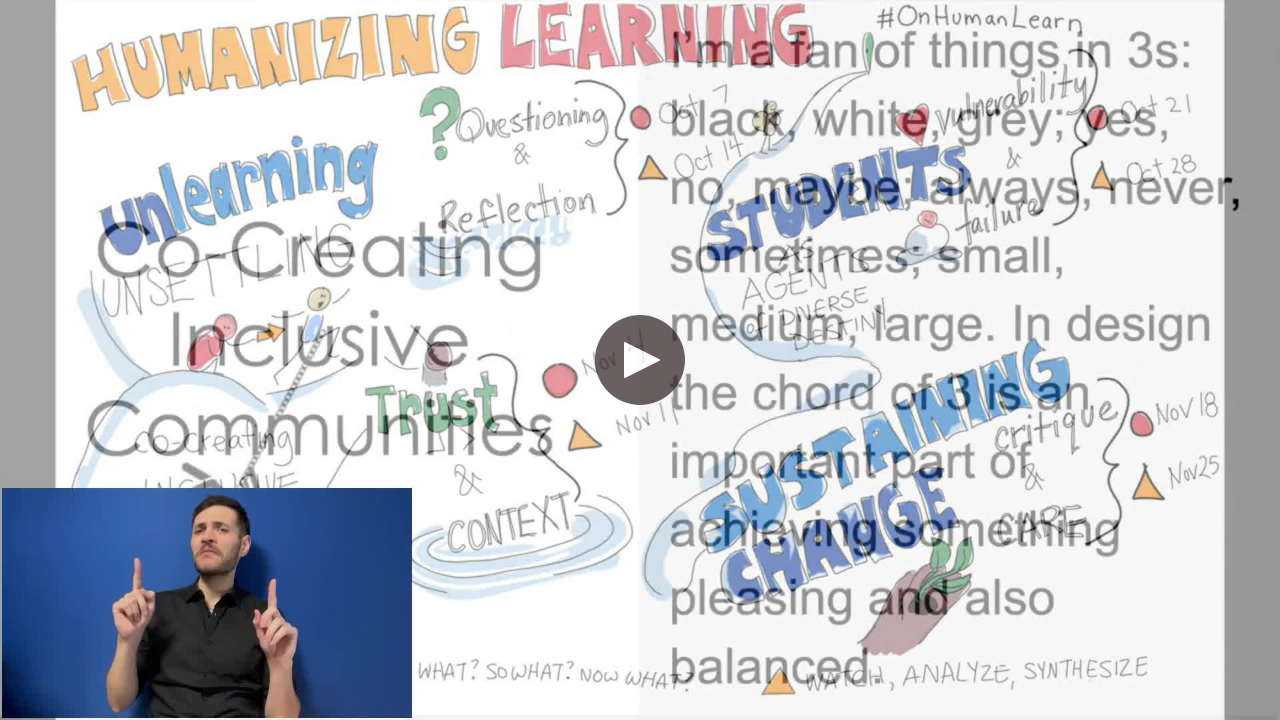

--- FILE ---
content_type: text/html;charset=UTF-8
request_url: https://uwindsor.yuja.com/V/Video?v=507422&node=2103533&a=1057353818&autoplay=1
body_size: 21622
content:














<!DOCTYPE HTML>
<html lang="en">
<head>
<meta http-equiv="Content-Type" content="text/html; charset=UTF-8">









<script src="https://cz1-static.yuja.com/Libraries/lottie/5.7.1_lottie.min.js?v=613544e6acd25b43c1f053ab9cca3e3a367f13e9&tsts=osxck-xcoer4"></script>
<script src="https://cz1-static.yuja.com/Libraries/jquery/jquery-3.6.0.min.js?v=613544e6acd25b43c1f053ab9cca3e3a367f13e9&tsts=osxck-xcoer4"></script>
<script src="https://cz1-static.yuja.com/Libraries/jquery/jquery-migrate-3.4.0.min.js?v=613544e6acd25b43c1f053ab9cca3e3a367f13e9&tsts=osxck-xcoer4"></script>
<script src="https://cz1-static.yuja.com/Dashboard/js/general.js?v=613544e6acd25b43c1f053ab9cca3e3a367f13e9&tsts=osxck-xcoer4"></script>

<script>
    $(document).ready(
        function() {
        	var playerLanguage = namespace('com.yuja.languageForPlayer');
        	var languageCode = 'en';
        	const languageName = new Intl.DisplayNames(['en'], { type: "language" });
        	playerLanguage.language = languageName.of(languageCode);
        	playerLanguage.langCode = languageCode;
            RSVP.on('error', function(reason) {
                console.assert(false, reason);
            });
        }
    );
</script>









<style>
.dropdown-menu{
    position: absolute;
    color: rgb(63, 61, 126);
    box-shadow: 0 8px 16px rgba(0, 0, 0, 0.2);
    z-index: 10;
    min-width: 160px;
    right: 0px;
    padding: 0px 0px;
    border-radius: 0.5rem !important;
    margin-top: 5px;
    background-color: white;
    border: 1px solid rgba(111, 111, 111, 1);
    white-space: nowrap;
}

.dropdown-item{
    color: black;
    padding: 12px 16px;
    text-decoration: none !important;
    display: block;
    text-align: left;
    font-size: 18px;
    height: 37px;
    width: 100%;
    font-weight: 500;
    
}
.loginBtn{
	font-size: 18px;
	height: 37px;
}
#dropdownMenuButton{
	font-size: 18px !important;	
}
</style>


<script>
	$(document).ready(function ()
    {
		window["addEventListener"]("message",function(e) {
		    if (e.data.loginCode != null)
		    {
		    	ltiSessionManagement.loginWithCodeAndRedirect(e.data.loginCode, window.location.href);
		    }
		},false);
    });
    
	function setSelected(text, value)
	{
		$('#selectedText').text(text).val(value);
		$('#accesstype').val(text);
	}
</script>
    

<style>
	@font-face {
		font-family: Roboto Mono;
		src: url(/Dashboard/Core/css/fonts/RobotoMono/RobotoMono-Medium.ttf);
	}
	
	@font-face {
		font-family: Chivo Mono;
		src: url(/Dashboard/Core/css/fonts/ChivoMono/ChivoMono-Regular.ttf);
	}
	#video-stats-overlay{
		background-color: rgba(0, 0, 0, 0.60);
	    height: 100%;
	    width: 100%;
	    position: absolute;
	    z-index: 1001;
	}
</style>






























































































































































































































<script src="https://cz1-static.yuja.com/Dashboard/webpack/videoStatic.js?v=613544e6acd25b43c1f053ab9cca3e3a367f13e9&tsts=osxck-xcoer4"></script>






<script src="https://cz1-static.yuja.com/Dashboard/LTI/js/LtiSessionManagement.js?v=613544e6acd25b43c1f053ab9cca3e3a367f13e9&tsts=osxck-xcoer4"></script>
<script>
	var constants = namespace('com.yuja.constants');
	constants.currentSessionId = 'VGM3iyF3_rmOGYEfZ2qcR2KHqhkuvpQe_BrEIH6_';
	constants.tsts = 'tsts=osxck-xcoer4';
</script>

<script src="https://cz1-static.yuja.com/Dashboard/js/loadConstants.js?v=613544e6acd25b43c1f053ab9cca3e3a367f13e9&tsts=osxck-xcoer4"></script>

<!-- Multi-Language support -->




<script>
	var staticResources = "https://cz1-static.yuja.com";
	var staticVersion = "613544e6acd25b43c1f053ab9cca3e3a367f13e9&tsts=osxck-xcoer4";
</script>
<script src="https://cz1-static.yuja.com/Libraries/d3js.org/d3-time.v2.min.js?v=613544e6acd25b43c1f053ab9cca3e3a367f13e9&tsts=osxck-xcoer4"></script>
<script src="https://cz1-static.yuja.com/Libraries/d3js.org/d3-time-format.v3.min.js?v=613544e6acd25b43c1f053ab9cca3e3a367f13e9&tsts=osxck-xcoer4"></script>
<!-- globalstrings.js, run webpack to generate -->

<!-- globalstrings.js -->
<script src="https://cz1-static.yuja.com/Dashboard/webpack/globalstrings.js?v=613544e6acd25b43c1f053ab9cca3e3a367f13e9&tsts=osxck-xcoer4"></script>
<script src="https://cz1-static.yuja.com/Dashboard/js/GlobalSettings/globalStringsUtils.js?v=613544e6acd25b43c1f053ab9cca3e3a367f13e9&tsts=osxck-xcoer4"></script>

<script>

	//Retrieve language values from session and request attributes
	var sessionLang = "";
	var tempLang = "";
	
	var currLang;
	
	if (tempLang) {
	    currLang = tempLang;
	} else if (sessionLang) {
	    currLang = sessionLang;
	} else {
	    currLang = "en";
	}
	
	// Initialize global strings based on determined language
	var initializedGlobalString = initializeGlobalStrings(currLang);
	
	// Store the selected language in localStorage for persistence
	try {
	    ltiSessionManagement.localStorageSetItem('lang', currLang);
	} catch (e) {
	    console.log(e);
	}
	
</script>



<script src="https://cz1-static.yuja.com/Dashboard/webpack/app2.js?v=613544e6acd25b43c1f053ab9cca3e3a367f13e9&tsts=osxck-xcoer4"></script>









<meta name="twitter:card" content="photo"/>
<meta name="twitter:site" content="https://uwindsor.yuja.com/V/Video"/>
<meta name="twitter:title" content="Module 3 Plenary: Humanizing Learning - Co-creating Inclusive Communities with Trust &amp; Context  - ASL" />
<meta name="twitter:description" content="Module 3 Plenary: Humanizing Learning - Co-creating Inclusive Communities with Trust &amp; Context - ASL plus English and French captions" />
<meta name="twitter:image" content="https://uwindsor.yuja.com/P/DataPage/BroadcastsThumb/3Vv8JgBe3X" />
<meta name="twitter:url" content="https://uwindsor.yuja.com/V/Video" />


<meta property="og:type" content="article" />
<meta property="og:title" content="Module 3 Plenary: Humanizing Learning - Co-creating Inclusive Communities with Trust &amp; Context  - ASL" />
<meta property="og:description" content="Module 3 Plenary: Humanizing Learning - Co-creating Inclusive Communities with Trust &amp; Context - ASL plus English and French captions" />
<meta property="og:image"  content="https://uwindsor.yuja.com/P/DataPage/BroadcastsThumb/3Vv8JgBe3X" />

<link rel="alternate" type="application/json+oembed" href="/services/oembed?format=json&url=https%3A%2F%2Fuwindsor.yuja.com%2FV%2FVideo%3Fv%3D507422%26node%3D2103533%26a%3D1057353818%26autoplay%3D1" title="Module 3 Plenary: Humanizing Learning - Co-creating Inclusive Communities with Trust &amp; Context  - ASL" />




<link rel="shortcut icon" href="https://cz1-static.yuja.com/Dashboard/icons/favicon1.ico?v=613544e6acd25b43c1f053ab9cca3e3a367f13e9&tsts=osxck-xcoer4" />


<meta http-equiv="X-UA-Compatible" content="IE=edge" />
<meta content="width=device-width, initial-scale=1.0" name="viewport" />
<meta content="" name="description" />
<meta content="" name="author" />
<meta name="MobileOptimized" content="320" />
<link rel="stylesheet" type="text/css" href="https://cz1-static.yuja.com/Libraries/Bootstrap/plugins/font-awesome/css/font-awesome.min.css?v=613544e6acd25b43c1f053ab9cca3e3a367f13e9&tsts=osxck-xcoer4"/>

<link rel="stylesheet" type="text/css" href="https://cz1-static.yuja.com/Dashboard/style/VideoManagementCommon.css?v=613544e6acd25b43c1f053ab9cca3e3a367f13e9&tsts=osxck-xcoer4">


<!-- videoapp.css -->
<link rel="stylesheet" type="text/css" href="https://cz1-static.yuja.com/Dashboard/webpack/css/videoapp.css?v=613544e6acd25b43c1f053ab9cca3e3a367f13e9&tsts=osxck-xcoer4"/>

<link href="https://cz1-static.yuja.com/Dashboard/style/mediaAuthentication.css?v=613544e6acd25b43c1f053ab9cca3e3a367f13e9&tsts=osxck-xcoer4" rel="stylesheet" />
<link rel="stylesheet" type="text/css" href="https://cz1-static.yuja.com/Dashboard/style/yujaYoutubeOverlayStyling.css?v=613544e6acd25b43c1f053ab9cca3e3a367f13e9&tsts=osxck-xcoer4"/>
<link rel="stylesheet" type="text/css" href="https://cz1-static.yuja.com/Dashboard/style/AIAskVideoQuestionStyling.css?v=613544e6acd25b43c1f053ab9cca3e3a367f13e9&tsts=osxck-xcoer4"/>
<link rel="stylesheet" type="text/css" href="https://cz1-static.yuja.com/Dashboard/style/VideoPlayerSideBarStyle.css?v=613544e6acd25b43c1f053ab9cca3e3a367f13e9&tsts=osxck-xcoer4"/>
<link rel="stylesheet" type="text/css" href="https://cz1-static.yuja.com/Dashboard/js/ReactLib/styles/ActionMenu.css?v=613544e6acd25b43c1f053ab9cca3e3a367f13e9&tsts=osxck-xcoer4"/>
<link rel="stylesheet" type="text/css" href="https://cz1-static.yuja.com/Dashboard/js/ReactLib/styles/SecondaryTabs.css?v=613544e6acd25b43c1f053ab9cca3e3a367f13e9&tsts=osxck-xcoer4"/>
<link rel="stylesheet" type="text/css" href="https://cz1-static.yuja.com/Dashboard/style/VideoAnalyticsOverlayStyling.css?v=613544e6acd25b43c1f053ab9cca3e3a367f13e9&tsts=osxck-xcoer4"/>
<link rel="stylesheet" type="text/css" href="https://cz1-static.yuja.com/Dashboard/js/ReactLib/styles/PlaceholderComponents.css?v=613544e6acd25b43c1f053ab9cca3e3a367f13e9&tsts=osxck-xcoer4"/>
<link rel="stylesheet" type="text/css" href="https://cz1-static.yuja.com/Dashboard/js/ReactLib/styles/ToggleSwitch.css?v=613544e6acd25b43c1f053ab9cca3e3a367f13e9&tsts=osxck-xcoer4"/>
<link rel="stylesheet" type="text/css" href="https://cz1-static.yuja.com/Dashboard/js/ReactLib/styles/TextField.css?v=613544e6acd25b43c1f053ab9cca3e3a367f13e9&tsts=osxck-xcoer4"/>
<link rel="stylesheet" type="text/css" href="https://cz1-static.yuja.com/Dashboard/js/ReactLib/styles/CommonButton.css?v=613544e6acd25b43c1f053ab9cca3e3a367f13e9&tsts=osxck-xcoer4"/>

<base href="/V/">
<script src="/Dashboard/VideoManagement/js/YuJaYoutubeVideoPlayerOverlay.js?v=613544e6acd25b43c1f053ab9cca3e3a367f13e9&tsts=osxck-xcoer4"></script>
<script src="/Dashboard/js/ReactLib/LoginDropdown.js?v=613544e6acd25b43c1f053ab9cca3e3a367f13e9&tsts=osxck-xcoer4"></script>
<script src="/Dashboard/js/ReactLib/AnonymousUserLogin.js?v=613544e6acd25b43c1f053ab9cca3e3a367f13e9&tsts=osxck-xcoer4"></script>
<script src="https://cz1-static.yuja.com/Libraries/chartjs/chartjs.min.js"></script>
<script src="https://cz1-static.yuja.com/Libraries/chartjs/chartjs-plugin-datalabels.min.js"></script>
<script src="https://cz1-static.yuja.com/Dashboard/TMSIKUGCCT/js/AnalyticsCommon.IO.js?v=613544e6acd25b43c1f053ab9cca3e3a367f13e9&tsts=osxck-xcoer4"></script>
<script src="https://cz1-static.yuja.com/Dashboard/TMSIKUGCCT/js/AnalyticsCommon.Logic.js?v=613544e6acd25b43c1f053ab9cca3e3a367f13e9&tsts=osxck-xcoer4"></script>
<script src="https://cz1-static.yuja.com/Dashboard/TMSIKUGCCT/js/AnalyticsCommon.UI.js?v=613544e6acd25b43c1f053ab9cca3e3a367f13e9&tsts=osxck-xcoer4"></script>
<script src="https://cz1-static.yuja.com/Dashboard/js/ReactLib/VideoAnalyticsOverlay.js?v=613544e6acd25b43c1f053ab9cca3e3a367f13e9&tsts=osxck-xcoer4"></script>
<script lang="javascript" src="https://cz1-static.yuja.com/Libraries/tinymce-6.8.6/js/tinymce/tinymce.min.js?v=613544e6acd25b43c1f053ab9cca3e3a367f13e9&tsts=osxck-xcoer4"></script>
<script src="https://cz1-static.yuja.com/Dashboard/js/ReactLib/common/SecondaryTab.js?v=613544e6acd25b43c1f053ab9cca3e3a367f13e9&tsts=osxck-xcoer4"></script>
<script src="https://cz1-static.yuja.com/Dashboard/js/ReactLib/common/SecondaryTabs.js?v=613544e6acd25b43c1f053ab9cca3e3a367f13e9&tsts=osxck-xcoer4"></script>
<script src="https://cz1-static.yuja.com/Dashboard/js/ReactLib/common/UserEngagementChart.js?v=613544e6acd25b43c1f053ab9cca3e3a367f13e9&tsts=osxck-xcoer4"></script>
<script src="https://cz1-static.yuja.com/Dashboard/js/ReactLib/table-of-content/TOC-Common-Components.js?v=613544e6acd25b43c1f053ab9cca3e3a367f13e9&tsts=osxck-xcoer4"></script>
<script src="https://cz1-static.yuja.com/Dashboard/js/ReactLib/table-of-content/Captions.js?v=613544e6acd25b43c1f053ab9cca3e3a367f13e9&tsts=osxck-xcoer4"></script>
<script src="https://cz1-static.yuja.com/Dashboard/js/ReactLib/table-of-content/Notes.js?v=613544e6acd25b43c1f053ab9cca3e3a367f13e9&tsts=osxck-xcoer4"></script>
<script src="https://cz1-static.yuja.com/Dashboard/js/ReactLib/table-of-content/Comments.js?v=613544e6acd25b43c1f053ab9cca3e3a367f13e9&tsts=osxck-xcoer4"></script>
<script src="https://cz1-static.yuja.com/Dashboard/js/ReactLib/table-of-content/Chapters.js?v=613544e6acd25b43c1f053ab9cca3e3a367f13e9&tsts=osxck-xcoer4"></script>
<script src="https://cz1-static.yuja.com/Dashboard/js/ReactLib/table-of-content/Index.js?v=613544e6acd25b43c1f053ab9cca3e3a367f13e9&tsts=osxck-xcoer4"></script>
<script src="https://cz1-static.yuja.com/Dashboard/js/ReactLib/table-of-content/Resources.js?v=613544e6acd25b43c1f053ab9cca3e3a367f13e9&tsts=osxck-xcoer4"></script>
<script src="https://cz1-static.yuja.com/Dashboard/js/ReactLib/VideoPlayerSidebar.js?v=613544e6acd25b43c1f053ab9cca3e3a367f13e9&tsts=osxck-xcoer4"></script>
<script src="https://cz1-static.yuja.com/Dashboard/js/Video.controller.js?v=613544e6acd25b43c1f053ab9cca3e3a367f13e9&tsts=osxck-xcoer4"></script>
<script src="https://cz1-static.yuja.com/Dashboard/js/ReactLib/common/ToggleSwitch.js?v=613544e6acd25b43c1f053ab9cca3e3a367f13e9&tsts=osxck-xcoer4"></script>
<script src="https://cz1-static.yuja.com/Dashboard/js/ReactLib/common/TextField.js?v=613544e6acd25b43c1f053ab9cca3e3a367f13e9&tsts=osxck-xcoer4"></script>
<script src="https://cz1-static.yuja.com/Dashboard/js/ReactLib/ReactCommon/Button.js?v=613544e6acd25b43c1f053ab9cca3e3a367f13e9&tsts=osxck-xcoer4"></script>

<script src="https://cz1-static.yuja.com/Dashboard/webpack/app.js?v=613544e6acd25b43c1f053ab9cca3e3a367f13e9&tsts=osxck-xcoer4"></script>

<!-- 

<link href="https://cz1-static.yuja.com/Libraries/video-js-7.6.0/video-js.min.css" rel="stylesheet">
<link href="https://cz1-static.yuja.com/Libraries/videojs-vr/dist/videojs-vr.css" rel="stylesheet">
<link href="https://cz1-static.yuja.com/Libraries/videojs-thumbnails/videojs.thumbnails.css" rel="stylesheet">
<link href="https://cz1-static.yuja.com/Libraries/videojs-http-source-selector/dist/videojs-http-source-selector.css" rel="stylesheet">
<link href="https://cz1-static.yuja.com/Libraries/video-js-errors/videojs-errors.css" rel="stylesheet">




<link href="https://cz1-static.yuja.com/Dashboard/style/VideojsPlayerCSS.css" rel="stylesheet">
<script src="https://cz1-static.yuja.com/Dashboard/VideoManagement/js/VideojsPlayer.js?v=613544e6acd25b43c1f053ab9cca3e3a367f13e9&tsts=osxck-xcoer4"></script>
 -->

<script>
    $(document).ready(
        function() {
            RSVP.on('error', function(reason) {
                console.assert(false, reason);
            });
			var globalStrings = namespace('com.yuja.globalStrings');
			var reactCommon = namespace("com.yuja.reactCommon");

			$("#videoContainerWrapper").attr("aria-label", "Video " + (title || document.title));

			ReactDOM.render(
			React.createElement(window.LoginDropdown, {
				onClickLogin: null,
				institutePID: "20",
			}),
			document.getElementById("LoginDropdownPage"),
		);
			
			ReactDOM.render(
			    			React.createElement(window.AnonymousUserLogin, {
			    				onClickLogin: null,
			    				institutePID: "20",
			    			}),
			    			document.getElementById("AnonymousUserLoginPage"),
			    		);
			var startTimeSubClipReact = React.createElement(reactCommon.TextField, {
					id: "subclipStartTime",
					name: "subclipStartTime",
					customSize: "small",
					customHeight: "30px"
				});
			var endTimeSubClipReact = React.createElement(reactCommon.TextField, {
				id: "subclipEndTime",
				name: "subclipEndTime",
				customSize: "small",
				customHeight: "30px"
			});
			ReactDOM.render(
			    			startTimeSubClipReact,
			    			document.getElementById("subclipStartTimeDiv"),
			    		);
			ReactDOM.render(
			    			endTimeSubClipReact,
			    			document.getElementById("subclipEndTimeDiv"),
			    		);
			 
        }	
    );
</script>
<script>

// Need to have duplicate code for videos, quizzes, and media files because otherwise it's not guaranteed they will be able to retrieve the file with this code
window.onload = function(){
	try
	{
		if(ltiSessionManagement.localStorageGetItem('authenticated') == "true")
		{
			ltiSessionManagement.localStorageRemoveItem("authenticated")
			parent.location.reload();
		}
	}
	catch (e) {
		console.log(e);
	}
	var showErrorMessage = false;
	if(typeof namespace === 'undefined' || namespace === null){
		showErrorMessage = true;
		console.log("This video did not get general.js");
	}
	if(typeof $ === 'undefined' || $ === null){ 
		showErrorMessage = true;
		console.log("This video did not get jquery");
	}
	if(typeof gotWatchVideoExternalFile === 'undefined' || gotWatchVideoExternalFile === null){ // Just an extra redundant check
		showErrorMessage = true;
		console.log("This video did not get WVE");
	}
	if(showErrorMessage){
		document.body.innerHTML = "A network error has occurred when loading this video. " +
		"This is most likely caused by too many videos embedded within a single LMS window. " +
		"This results in the browser restricting consecutive requests. If this problem persists, please contact support@yuja.com" +
		"<br><br>" +
		"<button onclick=refreshIframe()> Reload Media </button>";
		var refreshInterval = [1, 10000];
		var randomInt = Math.floor(Math.random() * Math.floor(refreshInterval[1])) + refreshInterval[0]; // Don't want to all refresh at the same time
		setTimeout(function(){
			refreshIframe();
		}, randomInt);
	}
} // Wait for WVE.js

function refreshIframe(){
	document.location.href = document.location.href;
}

var yujahtml5player = namespace('com.yuja.yujahtml5player');
yujahtml5player.isLtiSession = null;
var isLtiSession = null;

var isCIM = null;
yujahtml5player.cim = (isCIM  == true);

if (isCIM == true && isLtiSession == null)
{
	const requireCIMVideoCookies = null;
	if (requireCIMVideoCookies == true)
	{
		ltiSessionManagement.windowOpen("/Dashboard/LTI/NoCookie?ajax=true", "_self");
	}
} else if (isCIM == true && isLtiSession != null) {
	const requireCIMVideoCookies = null;
	if (requireCIMVideoCookies == true)
	{
		var globalStrings = namespace('com.yuja.globalStrings');
		let isToastVisible = false;
	    setInterval(function ()
        {
            $.post("/Dashboard/CheckStillLoggedIn", {}, function (response)
            {
                if (response && response.success && !response.data && !isToastVisible) {
    				UIToastr.showToast(globalStrings.getLS("SessionTimeout", "Session Timeout"), 
    				globalStrings.getLS("SessionTimeoutToastMsg", "Your session has timed out. For your progress to be tracked, please reauthenticate yourself by refreshing this page or signing in to the platform again."), 
    				"error", {
        				"timeOut": "0", 
        				"extendedTimeOut": "0", 
        				"onHidden" : function() {
        					isToastVisible = false;
	        			}
        			});
    				isToastVisible = true;
                }
            });
        }, 30 * 1000);
	}
}

var trackingUserPID = null;
var useTrackingUserPID = null;
var trackingClassPID = null;
function onSelectCannedResponse(event) {
    $("#confusionInput").val(event.target.value);
    $("#confusionInput").trigger('change');
}

var title = filterXSS('Module 3 Plenary: Humanizing Learning - Co-creating Inclusive Communities with Trust &amp; Context  - ASL');

if (title != "") {
	document.title = $("<div>").html(title).text();
}

try {
	yujahtml5player.enableEnhancedAudioDescription = false;
} catch (e){
	console.log(e);
}

var videoPollingUseTrackingUserPID;
try{
	videoPollingUseTrackingUserPID = window.parent && window.parent.com && window.parent.com.yuja.videoPolling
	&& window.parent.com.yuja.videoPolling.useTrackingUserPID;
} catch (e){

}
if(!useTrackingUserPID && videoPollingUseTrackingUserPID){
	useTrackingUserPID = videoPollingUseTrackingUserPID;
}

useTrackingUserPID = useTrackingUserPID || false;
</script>



<link href="https://fonts.googleapis.com/css?family=Roboto" rel="stylesheet">
<link rel="stylesheet" type="text/css" href="/Dashboard/style/editVideo.css?v=613544e6acd25b43c1f053ab9cca3e3a367f13e9&tsts=osxck-xcoer4">
</head>
	<div id="videoContainerWrapper" role="main" aria-label="Video Container Area">
		<div class="sk-circle"></div>
	<div id="container" ng-app="YuJaIntegrationApp" ng-controller="WidgetVideoCtrl" `class="gpu-accelerate">
		<div id="transparentPlayPauseOverlay">
			    <svg id="playOverlay" style="display: none" height="100%" version="1.1" viewBox="-5 -5 35 35" width="100%">
					<g>
						<path d="M10.708,21c0,0.553-0.448,1-1,1h-3.5c-0.553,0-1-0.447-1-1V3c0-0.552,0.447-1,1-1h3.5c0.552,0,1,0.448,1,1V21z"></path>
						<path d="M18.791,21c0,0.553-0.447,1-1,1h-3.5c-0.553,0-1-0.447-1-1V3c0-0.552,0.447-1,1-1h3.5c0.553,0,1,0.448,1,1V21z"></path>
					</g>
				</svg>
			    <svg id="pauseOverlay" style="display: none" height="100%" version="1.1" viewBox="-7 -5 35 35" width="100%">
					<path d="M7.121,2.371l12.526,7.232c1.323,0.763,1.776,2.456,1.013,3.779c-0.243,0.42-0.592,0.769-1.013,1.012L7.121,21.628
											c-1.323,0.765-3.015,0.312-3.78-1.012c-0.243-0.421-0.372-0.898-0.371-1.384V4.768C2.969,3.239,4.208,2,5.736,2
					C6.222,2,6.7,2.128,7.121,2.371z"></path>
				</svg>
		</div>
		<div id="svgContainer" style="display:none;">
			<div id="getlink-icon">
				<svg version="1.1" class="svg-setting-icon" id="getlinkButton" focusable="false" xmlns="http://www.w3.org/2000/svg" xmlns:xlink="http://www.w3.org/1999/xlink" x="0px" y="0px"
					 width="20px" height="20px" viewBox="0 0 20 20" enable-background="new 0 0 20 20" xml:space="preserve">
					<g>
						<path d="M13.966,6.947c0.605,0.838,1.589,1.386,2.7,1.386C18.504,8.333,20,6.838,20,5c0-1.838-1.496-3.333-3.334-3.333
							S13.333,3.162,13.333,5c0,1.49-0.379,2.943-1.095,4.234C10.43,6.833,7.61,5.417,4.583,5.417c-0.88,0-3.572,0.281-4.417,0.916
							c-0.127,0.096-0.189,0.254-0.16,0.41c0.029,0.156,0.144,0.282,0.297,0.325L10.72,10L0.304,12.932
							c-0.153,0.044-0.268,0.169-0.297,0.325c-0.029,0.155,0.033,0.313,0.16,0.409c0.844,0.635,3.537,0.917,4.417,0.917
							c3.041,0,5.847-1.417,7.655-3.821c0.717,1.292,1.095,2.743,1.095,4.238c0,1.837,1.495,3.333,3.333,3.333S20,16.837,20,15
							c0-1.839-1.496-3.333-3.334-3.333c-1.112,0-2.096,0.549-2.701,1.388c-0.224-1.077-0.632-2.107-1.211-3.052
							C13.334,9.057,13.742,8.024,13.966,6.947z M16.666,2.5c1.379,0,2.5,1.121,2.5,2.5c0,1.378-1.121,2.5-2.5,2.5
							c-1.378,0-2.5-1.122-2.5-2.5C14.166,3.621,15.288,2.5,16.666,2.5z M16.666,12.5c1.379,0,2.5,1.121,2.5,2.5
							c0,1.378-1.121,2.5-2.5,2.5c-1.378,0-2.5-1.122-2.5-2.5C14.166,13.621,15.288,12.5,16.666,12.5z"/>
					</g>
				</svg>
			</div>
			<div id="confusion-icon">
				<svg version="1.1" class="svg-setting-icon" id="Layer_1" xmlns="http://www.w3.org/2000/svg" xmlns:xlink="http://www.w3.org/1999/xlink" x="0px" y="0px"
					 width="24px" height="24px" viewBox="0 0 24 24" enable-background="new 0 0 24 24" xml:space="preserve">
					<path d="M12,0.875c-6.616,0-12,4.434-12,9.883c0,2.573,1.177,4.985,3.325,6.831l-2.41,4.812c-0.214,0.426,0.236,0.877,0.658,0.677
						l6.437-2.995c1.278,0.37,2.619,0.558,3.989,0.558c6.618,0,12-4.433,12-9.881C24,5.308,18.617,0.875,12,0.875z"/>
				</svg>
			</div>
			
			<div id="download-icon">
				<svg version="1.1" class="svg-setting-icon" id="downloadButton" focusable="false" xmlns="http://www.w3.org/2000/svg" xmlns:xlink="http://www.w3.org/1999/xlink" x="0px" y="0px"
					 width="20px" height="20px" viewBox="0 0 20 20" enable-background="new 0 0 20 20" xml:space="preserve">
					<g>
						<path d="M17.918,12.5H2.084C0.934,12.5,0,13.435,0,14.582v3.336C0,19.066,0.934,20,2.084,20h15.834C19.065,20,20,19.066,20,17.918
							v-3.336C20,13.435,19.065,12.5,17.918,12.5z M15.418,15c0.229,0,0.414,0.186,0.414,0.418c0,0.23-0.186,0.414-0.414,0.414
							c-0.232,0-0.418-0.184-0.418-0.414C15,15.186,15.186,15,15.418,15z M17.082,17.5H2.916c-0.229,0-0.416-0.186-0.416-0.418
							c0-0.229,0.187-0.414,0.416-0.414h14.166c0.232,0,0.418,0.186,0.418,0.414C17.5,17.314,17.314,17.5,17.082,17.5z M17.082,15.832
							c-0.231,0-0.414-0.184-0.414-0.414c0-0.232,0.183-0.418,0.414-0.418c0.232,0,0.418,0.186,0.418,0.418
							C17.5,15.648,17.314,15.832,17.082,15.832z"/>
						<path d="M4.705,6.128l4.582,4.585c0.164,0.16,0.43,0.16,0.59,0l4.586-4.585c0.16-0.163,0.16-0.427,0-0.589
							c-0.164-0.163-0.43-0.163-0.59,0L10,9.41V0.416C10,0.187,9.814,0,9.582,0C9.353,0,9.168,0.187,9.168,0.416V9.41L5.295,5.539
							c-0.163-0.163-0.427-0.163-0.59,0C4.543,5.701,4.543,5.965,4.705,6.128z"/>
					</g>
				</svg>
			</div>
			<div id="thumbnail-icon">
				<svg version="1.1" class="svg-setting-icon" id="thumbnailButton" xmlns="http://www.w3.org/2000/svg" xmlns:xlink="http://www.w3.org/1999/xlink" x="0px" y="0px"
				 width="20px" height="20px" viewBox="0 0 20 20" enable-background="new 0 0 20 20" xml:space="preserve">
				<g>
					<path d="M5,19c0,0.553-0.447,1-1,1H1c-0.552,0-1-0.447-1-1v-3c0-0.553,0.448-1,1-1h3c0.553,0,1,0.447,1,1V19z"/>
					<path d="M13,19c0,0.553-0.447,1-1,1H8c-0.552,0-1-0.447-1-1v-3c0-0.553,0.448-1,1-1h4c0.553,0,1,0.447,1,1V19z"/>
					<path d="M20,19c0,0.553-0.447,1-1,1h-3c-0.553,0-1-0.447-1-1v-3c0-0.553,0.447-1,1-1h3c0.553,0,1,0.447,1,1V19z"/>
					<path d="M20,12c0,0.553-0.447,1-1,1H1c-0.553,0-1-0.447-1-1V1c0-0.552,0.447-1,1-1h18c0.553,0,1,0.448,1,1V12z"/>
				</g>
				</svg>
			</div>
			<div id="view-icon">
				<svg version="1.1" xmlns="http://www.w3.org/2000/svg" id="changeViewButton" class="svg-setting-icon" focusable="false"
					 xmlns:xlink="http://www.w3.org/1999/xlink" x="0px" y="0px"
					  height="24px" viewBox="0 0 24 24" enable-background="new 0 0 24 24"
					 xml:space="preserve">
					<g transform="translate(0, -5)">
		            	<rect x="-0.062" y="12.478" width="11.334" height="11.334"></rect>
			            <rect x="12.604" y="12.478" width="11.334" height="11.334"></rect>
			        </g>
				</svg>
			</div>
			<div id="sidebar-icon">
				<svg version="1.1" class="svg-setting-icon" id="tocButton" xmlns="http://www.w3.org/2000/svg" width="25" height="20" viewBox="0 0 25 20" fill="none">
					<path d="M22.7208 2.46664H11.8117V17.7612H22.7208V2.46664ZM24.9026 17.7612V2.46664C24.9026 1.26664 23.9208 0.306641 22.7208 0.306641H3.08441C1.88441 0.306641 0.902588 1.26664 0.902588 2.46664V17.7612C0.902588 18.9612 1.88441 19.943 3.08441 19.943H22.7208C23.9208 19.943 24.9026 18.9612 24.9026 17.7612ZM23.8117 18.8739H1.9935V1.36482H23.8117V18.8739Z" fill=""/>
				</svg>
			</div>
			
			<div id="subtitle-icon">
				<svg version="1.1" class="svg-setting-icon" id="captionsButton" focusable="false" xmlns="http://www.w3.org/2000/svg" width="32" height="23" viewBox="0 0 32 23" fill="none">
					<path d="M29.7487 0.740234H2.05637C1.41912 0.740234 0.902527 1.25683 0.902527 1.89408V20.3556C0.902527 20.9928 1.41912 21.5094 2.05637 21.5094H29.7487C30.3859 21.5094 30.9025 20.9928 30.9025 20.3556V1.89408C30.9025 1.25683 30.3859 0.740234 29.7487 0.740234Z" stroke="" stroke-width="1.37712" stroke-linecap="round" stroke-linejoin="round"/>
					<path d="M13.5946 15.1232C12.8929 15.5279 12.0971 15.7408 11.2871 15.7405C10.4771 15.7402 9.68146 15.5268 8.98007 15.1217C8.27869 14.7165 7.69628 14.1339 7.29136 13.4324C6.88645 12.7309 6.67328 11.9351 6.67328 11.1251C6.67328 10.3152 6.88645 9.51942 7.29136 8.8179C7.69628 8.11638 8.27869 7.53378 8.98007 7.12863C9.68146 6.72347 10.4771 6.51004 11.2871 6.50977C12.0971 6.50949 12.8929 6.72239 13.5946 7.12707" stroke="" stroke-width="1.37712" stroke-linecap="round" stroke-linejoin="round"/>
					<path d="M25.1333 15.1232C24.4317 15.5279 23.6359 15.7408 22.8259 15.7405C22.0159 15.7402 21.2202 15.5268 20.5188 15.1217C19.8174 14.7165 19.235 14.1339 18.8301 13.4324C18.4252 12.7309 18.212 11.9351 18.212 11.1251C18.212 10.3152 18.4252 9.51942 18.8301 8.8179C19.235 8.11638 19.8174 7.53378 20.5188 7.12863C21.2202 6.72347 22.0159 6.51004 22.8259 6.50977C23.6359 6.50949 24.4317 6.72239 25.1333 7.12707" stroke="" stroke-width="1.37712" stroke-linecap="round" stroke-linejoin="round"/>
				</svg>
				
			</div>
			
							<div id="fullscreen-icon">
				
								<svg class="svg-setting-icon" id="enterFullscreenButton"
									focusable="false" width="24" height="24" viewBox="0 0 24 24"
									fill="none" xmlns="http://www.w3.org/2000/svg" style="fill: rgb(255, 255, 255);stroke: rgb(255, 255, 255);width: 25px;height: 25px;">
				<g clip-path="url(#clip0_4751_16597)">
				<path d="M15.75 4.5H19.5V8.25" stroke="white" stroke-width="1.5"
										stroke-linecap="round" stroke-linejoin="round" />
				<path d="M8.25 19.5H4.5V15.75" stroke="white" stroke-width="1.5"
										stroke-linecap="round" stroke-linejoin="round" />
				<path d="M19.5 15.75V19.5H15.75" stroke="white" stroke-width="1.5"
										stroke-linecap="round" stroke-linejoin="round" />
				<path d="M4.5 8.25V4.5H8.25" stroke="white" stroke-width="1.5"
										stroke-linecap="round" stroke-linejoin="round" />
				</g>
				<defs>
				<clipPath id="clip0_4751_16597">
				<rect width="24" height="24" fill="white" />
				</clipPath>
				</defs>
				</svg>

				
				<svg class="svg-setting-icon not-visible" id="exitFullscreenButton" focusable="false" style="stroke: rgb(255, 255, 255);fill: rgb(255, 255, 255);height: 25px;width: 25px;" width="24" height="24" viewBox="0 0 24 24" fill="none" xmlns="http://www.w3.org/2000/svg">
<g clip-path="url(#clip0_4751_16585)">
<path d="M19.5 9H15V4.5" stroke="white" stroke-width="1.5" stroke-linecap="round" stroke-linejoin="round"/>
<path d="M4.5 15H9V19.5" stroke="white" stroke-width="1.5" stroke-linecap="round" stroke-linejoin="round"/>
<path d="M15 19.5V15H19.5" stroke="white" stroke-width="1.5" stroke-linecap="round" stroke-linejoin="round"/>
<path d="M9 4.5V9H4.5" stroke="white" stroke-width="1.5" stroke-linecap="round" stroke-linejoin="round"/>
</g>
<defs>
<clipPath id="clip0_4751_16585">
<rect width="24" height="24" fill="white"/>
</clipPath>
</defs>
</svg>
				

			</div>

			<div id="pip-icon">
				<svg version="1.1" class="svg-setting-icon" id="togglePipBtn" focusable="false" xmlns="http://www.w3.org/2000/svg" xmlns:xlink="http://www.w3.org/1999/xlink" x="0px" y="0px"
					 width="20px" height="20px" viewBox="0 0 20 20" enable-background="new 0 0 20 20" xml:space="preserve" style="opacity: 0.7">
				<path d="M17.999,1H2C1.448,1,1,1.448,1,2v15.999C1,18.553,1.448,19,2,19h15.999C18.552,19,19,18.553,19,17.999V2
					C19,1.448,18.552,1,17.999,1z M17,17h-6v-7c0-0.552-0.447-1-1-1H3V3h14V17z"/>
				</svg>
			</div>
			
			<div id="external-icon">
				<svg version="1.1" class="svg-setting-icon" id="externalPlayerButton" focusable="false" xmlns="http://www.w3.org/2000/svg" xmlns:xlink="http://www.w3.org/1999/xlink" x="0px" y="0px"
					 width="20px" height="20px" viewBox="0 0 20 20" enable-background="new 0 0 20 20" xml:space="preserve">
					<g>
						<path d="M15,10.5c-0.553,0-1,0.448-1,1V17H3V6h5.5c0.553,0,1-0.447,1-1c0-0.552-0.447-1-1-1H2C1.447,4,1,4.448,1,5
							v13c0,0.553,0.447,1,1,1h13c0.553,0,1-0.447,1-1v-6.5C16,10.948,15.553,10.5,15,10.5z"/>
						<path d="M18,1h-6c-0.553,0-1,0.447-1,1s0.447,1,1,1h3.586L4.793,13.793c-0.391,0.391-0.391,1.023,0,1.414
							s1.023,0.391,1.414,0L17,4.414V8c0,0.553,0.447,1,1,1s1-0.447,1-1V2C19,1.447,18.553,1,18,1z"/>
					</g>
				</svg>
			</div>
			<div id="back10-icon">
				<svg version="1.1" class="svg-setting-icon" id="back10sButton" focusable="false" xmlns="http://www.w3.org/2000/svg" width="25" height="24" viewBox="0 0 25 24" fill="none">
				<path d="M23.9938 17.3015C23.9938 17.4678 23.9278 17.6273 23.8102 17.7449C23.6926 17.8625 23.5331 17.9285 23.3668 17.9285C23.2005 17.9285 23.041 17.8625 22.9235 17.7449C22.8059 17.6273 22.7398 17.4678 22.7398 17.3015C22.7398 15.4414 22.1883 13.623 21.1548 12.0764C20.1214 10.5297 18.6525 9.32427 16.934 8.61243C15.2155 7.90058 13.3244 7.71433 11.5001 8.07723C9.67566 8.44013 7.99986 9.33588 6.68455 10.6512L3.98743 13.3306H9.15492C9.32121 13.3306 9.48068 13.3966 9.59827 13.5142C9.71585 13.6318 9.78191 13.7913 9.78191 13.9575C9.78191 14.1238 9.71585 14.2833 9.59827 14.4009C9.48068 14.5185 9.32121 14.5845 9.15492 14.5845H2.46696C2.30067 14.5845 2.14119 14.5185 2.02361 14.4009C1.90602 14.2833 1.83997 14.1238 1.83997 13.9575V7.2696C1.83997 7.10331 1.90602 6.94383 2.02361 6.82625C2.14119 6.70866 2.30067 6.64261 2.46696 6.64261C2.63325 6.64261 2.79273 6.70866 2.91031 6.82625C3.0279 6.94383 3.09396 7.10331 3.09396 7.2696V12.4507L5.79944 9.76295C7.2903 8.27271 9.18955 7.25799 11.2571 6.84707C13.3246 6.43615 15.4675 6.64749 17.4149 7.45437C19.3623 8.26125 21.0268 9.62744 22.1978 11.3802C23.3688 13.133 23.9938 15.1936 23.9938 17.3015Z" fill=""/>
				</svg>
				
			</div>
			<div id="forward10-icon">
				<svg version="1.1" class="svg-setting-icon" id="forward10sButton" focusable="false" xmlns="http://www.w3.org/2000/svg" width="25" height="13" viewBox="0 0 25 13" fill="none">
				<path d="M24.7916 1.31596V8.56124C24.7916 8.74138 24.7201 8.91415 24.5927 9.04154C24.4653 9.16892 24.2925 9.24048 24.1124 9.24048H16.8671C16.687 9.24048 16.5142 9.16892 16.3868 9.04154C16.2594 8.91415 16.1879 8.74138 16.1879 8.56124C16.1879 8.38109 16.2594 8.20832 16.3868 8.08094C16.5142 7.95356 16.687 7.88199 16.8671 7.88199H22.4652L19.5445 4.98049C18.1197 3.55524 16.3042 2.58453 14.3277 2.19113C12.3512 1.79773 10.3024 1.99931 8.44049 2.77038C6.57855 3.54145 4.9871 4.84737 3.86741 6.52298C2.74773 8.19858 2.1501 10.1686 2.15012 12.1839C2.15012 12.364 2.07855 12.5368 1.95117 12.6642C1.82379 12.7916 1.65102 12.8631 1.47087 12.8631C1.29072 12.8631 1.11796 12.7916 0.990572 12.6642C0.863189 12.5368 0.791626 12.364 0.791626 12.1839C0.791845 9.90022 1.46919 7.66791 2.73803 5.7692C4.00686 3.87048 5.8102 2.39062 7.92003 1.51674C10.0299 0.642853 12.3514 0.414183 14.5912 0.859641C16.831 1.3051 18.8884 2.40468 20.5033 4.01936L23.4331 6.92879V1.31596C23.4331 1.13582 23.5047 0.963048 23.6321 0.835665C23.7595 0.708282 23.9322 0.636719 24.1124 0.636719C24.2925 0.636719 24.4653 0.708282 24.5927 0.835665C24.7201 0.963048 24.7916 1.13582 24.7916 1.31596Z" fill=""/>
				</svg>
				
			</div>
			<div id="audio-icon">
				<div id="audioDescriptionButton">Off</div>
			</div>
			<div id="enhanced-audio-icon">
				<div id="enhancedAudioDescriptionButton">Off</div>
			</div>
			<div id="ai-assistant-icon">
				<svg class="svg-setting-icon" width="25" height="24" viewBox="0 0 25 24" fill="none" xmlns="http://www.w3.org/2000/svg">
					<g clip-path="url(#clip0_10377_2382)">
						<path d="M8.40007 16.0997L3.23539 14.1966C3.09298 14.144 2.9701 14.0491 2.88332 13.9245C2.79653 13.8 2.75 13.6518 2.75 13.5C2.75 13.3482 2.79653 13.2001 2.88332 13.0755C2.9701 12.951 3.09298 12.856 3.23539 12.8034L8.40007 10.9003L10.3032 5.73563C10.3558 5.59322 10.4507 5.47035 10.5753 5.38356C10.6998 5.29677 10.848 5.25024 10.9998 5.25024C11.1516 5.25024 11.2997 5.29677 11.4243 5.38356C11.5488 5.47035 11.6438 5.59322 11.6963 5.73563L13.5994 10.9003L18.7641 12.8034C18.9065 12.856 19.0294 12.951 19.1162 13.0755C19.203 13.2001 19.2495 13.3482 19.2495 13.5C19.2495 13.6518 19.203 13.8 19.1162 13.9245C19.0294 14.0491 18.9065 14.144 18.7641 14.1966L13.5994 16.0997L11.6963 21.2644C11.6438 21.4068 11.5488 21.5297 11.4243 21.6165C11.2997 21.7032 11.1516 21.7498 10.9998 21.7498C10.848 21.7498 10.6998 21.7032 10.5753 21.6165C10.4507 21.5297 10.3558 21.4068 10.3032 21.2644L8.40007 16.0997Z" stroke="white" stroke-width="1.5" stroke-linecap="round" stroke-linejoin="round"/>
						<path d="M17 1.5V6" stroke="white" stroke-width="1.5" stroke-linecap="round" stroke-linejoin="round"/>
						<path d="M21.5 6.75V9.75" stroke="white" stroke-width="1.5" stroke-linecap="round" stroke-linejoin="round"/>
						<path d="M14.75 3.75H19.25" stroke="white" stroke-width="1.5" stroke-linecap="round" stroke-linejoin="round"/>
						<path d="M20 8.25H23" stroke="white" stroke-width="1.5" stroke-linecap="round" stroke-linejoin="round"/>
					</g>
					<defs>
					<clipPath id="clip0_10377_2382">
						<rect width="24" height="24" fill="white" transform="translate(0.5)"/>
					</clipPath>
					</defs>
				</svg>
			</div>
			<div id="video-analytics-icon">
				<svg width="24" height="24" viewBox="0 0 24 24" fill="none" xmlns="http://www.w3.org/2000/svg">
					<g clip-path="url(#clip0_24592_6464)">
						<path
							d="M21.75 19.5C21.75 19.6989 21.671 19.8897 21.5303 20.0303C21.3897 20.171 21.1989 20.25 21 20.25H3C2.80109 20.25 2.61032 20.171 2.46967 20.0303C2.32902 19.8897 2.25 19.6989 2.25 19.5C2.25 19.3011 2.32902 19.1103 2.46967 18.9697C2.61032 18.829 2.80109 18.75 3 18.75H3.75V12.75C3.75 12.5511 3.82902 12.3603 3.96967 12.2197C4.11032 12.079 4.30109 12 4.5 12H6.75C6.94891 12 7.13968 12.079 7.28033 12.2197C7.42098 12.3603 7.5 12.5511 7.5 12.75V18.75H9V8.25C9 8.05109 9.07902 7.86032 9.21967 7.71967C9.36032 7.57902 9.55109 7.5 9.75 7.5H12.75C12.9489 7.5 13.1397 7.57902 13.2803 7.71967C13.421 7.86032 13.5 8.05109 13.5 8.25V18.75H15V3.75C15 3.55109 15.079 3.36032 15.2197 3.21967C15.3603 3.07902 15.5511 3 15.75 3H19.5C19.6989 3 19.8897 3.07902 20.0303 3.21967C20.171 3.36032 20.25 3.55109 20.25 3.75V18.75H21C21.1989 18.75 21.3897 18.829 21.5303 18.9697C21.671 19.1103 21.75 19.3011 21.75 19.5Z"
							fill="white" />
					</g>
					<defs>
						<clipPath id="clip0_24592_6464">
							<rect width="24" height="24" fill="white" />
						</clipPath>
					</defs>
				</svg>
			</div>
			<div id="sidebar-down-icon">
				<svg class="sidebar-icons" id="sidebarDownIcon" focusable="false" xmlns="http://www.w3.org/2000/svg" xmlns:xlink="http://www.w3.org/1999/xlink" 
					version="1.1" x="0px" y="0px" width="22px" height="22px" viewBox="0 0 18 18" enable-background="new 0 0 18 18" xml:space="preserve">
					<path d="M8,1c3.859,0,7,3.14,7,7c0,3.859-3.141,7-7,7c-3.86,0-7-3.141-7-7C1,4.14,4.14,1,8,1 
				M8,0C3.582,0,0,3.582,0,8s3.582,8,8,8 s8-3.582,8-8S12.418,0,8,0L8,0z"></path>
					<polyline fill="none" stroke-width="2" stroke-linecap="round" stroke-linejoin="round" 
				stroke-miterlimit="10" points="12,7 8,11 4,7"></polyline>
				</svg>
			</div>
			<div id="sidebar-up-icon">
				<svg class="sidebar-icons" id="sidebarUpIcon" focusable="false" xmlns="http://www.w3.org/2000/svg" xmlns:xlink="http://www.w3.org/1999/xlink" 
					version="1.1" x="0px" y="0px" width="22px" height="22px" viewBox="0 0 18 18" enable-background="new 0 0 18 18" xml:space="preserve">
					<path d="M8,1c3.859,0,7,3.14,7,7c0,3.859-3.141,7-7,7c-3.86,0-7-3.141-7-7C1,4.14,4.14,1,8,1 
				M8,0C3.582,0,0,3.582,0,8s3.582,8,8,8 s8-3.582,8-8S12.418,0,8,0L8,0z"></path>
					<polyline fill="none" stroke-width="2" stroke-linecap="round" stroke-linejoin="round" 
				stroke-miterlimit="10" points="4.001,9.999 8.001,5.999 12.001,9.999"></polyline>
				</svg>
			</div>
		</div>
		<div id="videoContainer">
			<div id="header">
				<div class="instInfo"></div>
				<button id="hiddenReplayBtn" tabindex="-1" style="opacity:0;" role="button" style="height:0px;width:0px" aria-label="replay" aria-hidden="true" ></button>
			</div>
			
			<div class="minVideos"></div>
			<div class="maxVideos">
			</div>
			<div class="midVideos"></div>
			<div class="changeViewContainer hide">
				<div id="switchStreamsButton" class="switchStreamsButton changeViewButton hide" title="Switch Streams" tabindex="0" role="button">
					<svg width="47" height="46" viewBox="0 0 47 46" fill="none" xmlns="http://www.w3.org/2000/svg">
						<mask id="path-1-inside-1" fill="white">
						<path fill-rule="evenodd" clip-rule="evenodd" d="M1.32344 21.0622C0.517597 21.824 0.467918 23.1076 1.21248 23.9294C1.95703 24.7511 3.21388 24.7998 4.01972 24.038L7.65053 20.6059L7.66119 38.0163C7.66186 39.1125 8.55104 40.0006 9.64722 39.9999C9.81667 39.9998 9.98114 39.9785 10.1381 39.9384C10.1948 39.9432 10.2521 39.9456 10.3101 39.9456H32.058C33.1777 39.9456 34.0854 39.0379 34.0854 37.9183C34.0854 36.7986 33.1777 35.8909 32.058 35.8909H11.6295L11.6199 20.168L16.1456 24.158C16.978 24.8918 18.2334 24.7997 18.9497 23.9521C19.6659 23.1045 19.5718 21.8224 18.7394 21.0886L11.4715 14.681C11.355 14.5783 11.2303 14.4918 11.0999 14.4213C10.3478 13.6819 9.15115 13.6628 8.37398 14.3974L1.32344 21.0622Z"/>
						</mask>
						<path fill-rule="evenodd" clip-rule="evenodd" d="M1.32344 21.0622C0.517597 21.824 0.467918 23.1076 1.21248 23.9294C1.95703 24.7511 3.21388 24.7998 4.01972 24.038L7.65053 20.6059L7.66119 38.0163C7.66186 39.1125 8.55104 40.0006 9.64722 39.9999C9.81667 39.9998 9.98114 39.9785 10.1381 39.9384C10.1948 39.9432 10.2521 39.9456 10.3101 39.9456H32.058C33.1777 39.9456 34.0854 39.0379 34.0854 37.9183C34.0854 36.7986 33.1777 35.8909 32.058 35.8909H11.6295L11.6199 20.168L16.1456 24.158C16.978 24.8918 18.2334 24.7997 18.9497 23.9521C19.6659 23.1045 19.5718 21.8224 18.7394 21.0886L11.4715 14.681C11.355 14.5783 11.2303 14.4918 11.0999 14.4213C10.3478 13.6819 9.15115 13.6628 8.37398 14.3974L1.32344 21.0622Z" fill="white"/>
						<path d="M1.21248 23.9294L0.847025 24.2605L0.847025 24.2605L1.21248 23.9294ZM1.32344 21.0622L0.98467 20.7038L0.98467 20.7038L1.32344 21.0622ZM4.01972 24.038L3.68095 23.6797L4.01972 24.038ZM7.65053 20.6059L8.14367 20.6056L8.14297 19.4618L7.31176 20.2475L7.65053 20.6059ZM7.66119 38.0163L8.15434 38.016L8.15434 38.016L7.66119 38.0163ZM9.64722 39.9999L9.64754 40.493L9.64754 40.493L9.64722 39.9999ZM10.1381 39.9384L10.1794 39.447L10.0967 39.44L10.0162 39.4606L10.1381 39.9384ZM11.6295 35.8909L11.1364 35.8912L11.1367 36.3841H11.6295V35.8909ZM11.6199 20.168L11.946 19.7981L11.1261 19.0752L11.1267 20.1683L11.6199 20.168ZM16.1456 24.158L15.8195 24.5279L15.8195 24.5279L16.1456 24.158ZM18.7394 21.0886L18.4132 21.4585L18.4132 21.4585L18.7394 21.0886ZM11.4715 14.681L11.1454 15.0509L11.1454 15.0509L11.4715 14.681ZM11.0999 14.4213L10.7541 14.7729L10.8039 14.8218L10.8652 14.855L11.0999 14.4213ZM8.37398 14.3974L8.03521 14.039L8.03521 14.039L8.37398 14.3974ZM1.57793 23.5983C1.01352 22.9753 1.05134 21.998 1.6622 21.4206L0.98467 20.7038C-0.016144 21.6499 -0.0776794 23.2399 0.847025 24.2605L1.57793 23.5983ZM3.68095 23.6797C3.076 24.2515 2.13687 24.2152 1.57793 23.5983L0.847025 24.2605C1.77719 25.2871 3.35176 25.3481 4.35848 24.3964L3.68095 23.6797ZM7.31176 20.2475L3.68095 23.6797L4.35848 24.3964L7.98929 20.9642L7.31176 20.2475ZM7.15738 20.6062L7.16804 38.0167L8.15434 38.016L8.14367 20.6056L7.15738 20.6062ZM7.16804 38.0166C7.16888 39.3852 8.27899 40.4939 9.64754 40.493L9.64691 39.5067C8.82309 39.5073 8.15484 38.8399 8.15434 38.016L7.16804 38.0166ZM9.64754 40.493C9.85833 40.4929 10.0636 40.4663 10.26 40.4162L10.0162 39.4606C9.89864 39.4906 9.775 39.5067 9.64691 39.5067L9.64754 40.493ZM10.0968 40.4298C10.1672 40.4357 10.2383 40.4387 10.3101 40.4387V39.4524C10.2659 39.4524 10.2224 39.4506 10.1794 39.447L10.0968 40.4298ZM10.3101 40.4387H32.058V39.4524H10.3101V40.4387ZM32.058 40.4387C33.45 40.4387 34.5785 39.3103 34.5785 37.9183H33.5922C33.5922 38.7656 32.9053 39.4524 32.058 39.4524V40.4387ZM34.5785 37.9183C34.5785 36.5262 33.45 35.3978 32.058 35.3978V36.3841C32.9053 36.3841 33.5922 37.071 33.5922 37.9183H34.5785ZM32.058 35.3978H11.6295V36.3841H32.058V35.3978ZM12.1227 35.8906L12.113 20.1677L11.1267 20.1683L11.1364 35.8912L12.1227 35.8906ZM11.2938 20.5379L15.8195 24.5279L16.4717 23.7881L11.946 19.7981L11.2938 20.5379ZM15.8195 24.5279C16.8592 25.4446 18.4317 25.3291 19.3263 24.2704L18.573 23.6338C18.0352 24.2702 17.0968 24.3391 16.4717 23.7881L15.8195 24.5279ZM19.3263 24.2704C20.2158 23.2178 20.0992 21.63 19.0655 20.7187L18.4132 21.4585C19.0444 22.0149 19.1161 22.9911 18.573 23.6338L19.3263 24.2704ZM19.0655 20.7187L11.7976 14.3111L11.1454 15.0509L18.4132 21.4585L19.0655 20.7187ZM11.7976 14.3111C11.6531 14.1837 11.4976 14.0758 11.3345 13.9875L10.8652 14.855C10.9629 14.9079 11.057 14.973 11.1454 15.0509L11.7976 14.3111ZM8.71275 14.7558C9.29634 14.2041 10.1905 14.2188 10.7541 14.7729L11.4456 14.0696C10.5051 13.1449 9.00596 13.1214 8.03521 14.039L8.71275 14.7558ZM1.6622 21.4206L8.71275 14.7558L8.03521 14.039L0.98467 20.7038L1.6622 21.4206Z" fill="#B3B3B3" mask="url(#path-1-inside-1)"/>
						<mask id="path-3-inside-2" fill="white">
						<path fill-rule="evenodd" clip-rule="evenodd" d="M38.6803 7.47991C38.6777 6.38373 37.787 5.4973 36.6908 5.50001C36.5215 5.50042 36.3572 5.52202 36.2004 5.56228C36.1436 5.5576 36.0861 5.55527 36.028 5.55537L14.2801 5.59523C13.1605 5.59728 12.2544 6.5066 12.2564 7.62626C12.2583 8.74593 13.1676 9.65193 14.2872 9.64987L34.7157 9.61244L34.7529 25.3354L30.2204 21.3538C29.3866 20.6214 28.1313 20.7159 27.4165 21.5648C26.7018 22.4137 26.7982 23.6956 27.632 24.428L34.9108 30.822C35.0274 30.9244 35.1523 31.0106 35.2827 31.0809C36.036 31.8194 37.233 31.8366 38.009 31.1004L45.048 24.4225C45.8525 23.6593 45.8999 22.3756 45.1539 21.5552C44.4079 20.7348 43.151 20.6884 42.3465 21.4516L38.7215 24.8906L38.6803 7.47991Z"/>
						</mask>
						<path fill-rule="evenodd" clip-rule="evenodd" d="M38.6803 7.47991C38.6777 6.38373 37.787 5.4973 36.6908 5.50001C36.5215 5.50042 36.3572 5.52202 36.2004 5.56228C36.1436 5.5576 36.0861 5.55527 36.028 5.55537L14.2801 5.59523C13.1605 5.59728 12.2544 6.5066 12.2564 7.62626C12.2583 8.74593 13.1676 9.65193 14.2872 9.64987L34.7157 9.61244L34.7529 25.3354L30.2204 21.3538C29.3866 20.6214 28.1313 20.7159 27.4165 21.5648C26.7018 22.4137 26.7982 23.6956 27.632 24.428L34.9108 30.822C35.0274 30.9244 35.1523 31.0106 35.2827 31.0809C36.036 31.8194 37.233 31.8366 38.009 31.1004L45.048 24.4225C45.8525 23.6593 45.8999 22.3756 45.1539 21.5552C44.4079 20.7348 43.151 20.6884 42.3465 21.4516L38.7215 24.8906L38.6803 7.47991Z" fill="white"/>
						<path d="M36.6908 5.50001L36.692 5.99315L36.6908 5.50001ZM38.6803 7.47991L38.1871 7.48108L38.1871 7.48108L38.6803 7.47991ZM36.2004 5.56228L36.16 6.05377L36.2427 6.06058L36.3231 6.03993L36.2004 5.56228ZM36.028 5.55537L36.0271 5.06223L36.0271 5.06223L36.028 5.55537ZM14.2801 5.59523L14.281 6.08837L14.2801 5.59523ZM12.2564 7.62626L11.7632 7.62713L12.2564 7.62626ZM14.2872 9.64987L14.2881 10.143L14.2881 10.143L14.2872 9.64987ZM34.7157 9.61244L35.2088 9.61127L35.2077 9.11839L34.7148 9.11929L34.7157 9.61244ZM34.7529 25.3354L34.4275 25.7059L35.2487 26.4273L35.2461 25.3342L34.7529 25.3354ZM30.2204 21.3538L30.5458 20.9833L30.5458 20.9833L30.2204 21.3538ZM27.4165 21.5648L27.0393 21.2471L27.0393 21.2471L27.4165 21.5648ZM27.632 24.428L27.3065 24.7985L27.3065 24.7985L27.632 24.428ZM34.9108 30.822L34.5854 31.1925L34.5854 31.1925L34.9108 30.822ZM35.2827 31.0809L35.6279 30.7288L35.5781 30.6799L35.5166 30.6468L35.2827 31.0809ZM38.009 31.1004L37.6696 30.7426L37.6696 30.7426L38.009 31.1004ZM45.048 24.4225L45.3875 24.7802L45.3875 24.7802L45.048 24.4225ZM45.1539 21.5552L44.789 21.887L44.789 21.887L45.1539 21.5552ZM42.3465 21.4516L42.0071 21.0938L42.0071 21.0938L42.3465 21.4516ZM38.7215 24.8906L38.2284 24.8918L38.2311 26.0357L39.0609 25.2484L38.7215 24.8906ZM36.692 5.99315C37.5158 5.99112 38.1852 6.65728 38.1871 7.48108L39.1734 7.47874C39.1702 6.11019 38.0581 5.00348 36.6896 5.00686L36.692 5.99315ZM36.3231 6.03993C36.4405 6.00978 36.564 5.99347 36.692 5.99315L36.6896 5.00686C36.479 5.00738 36.2739 5.03427 36.0778 5.08463L36.3231 6.03993ZM36.029 6.04852C36.0732 6.04844 36.1169 6.05022 36.16 6.05377L36.2409 5.0708C36.1703 5.06499 36.099 5.06209 36.0271 5.06223L36.029 6.04852ZM14.281 6.08837L36.029 6.04852L36.0271 5.06223L14.2792 5.10208L14.281 6.08837ZM12.7495 7.6254C12.748 6.77808 13.4337 6.08992 14.281 6.08837L14.2792 5.10208C12.8872 5.10463 11.7608 6.23513 11.7632 7.62713L12.7495 7.6254ZM14.2863 9.15673C13.439 9.15828 12.751 8.47269 12.7495 7.6254L11.7632 7.62713C11.7656 9.01916 12.8961 10.1456 14.2881 10.143L14.2863 9.15673ZM34.7148 9.11929L14.2863 9.15673L14.2881 10.143L34.7166 10.1056L34.7148 9.11929ZM35.2461 25.3342L35.2088 9.61127L34.2225 9.61361L34.2598 25.3366L35.2461 25.3342ZM29.8949 21.7243L34.4275 25.7059L35.0784 24.9649L30.5458 20.9833L29.8949 21.7243ZM27.7938 21.8824C28.3305 21.2449 29.2688 21.1743 29.8949 21.7243L30.5458 20.9833C29.5044 20.0685 27.9321 20.1868 27.0393 21.2471L27.7938 21.8824ZM27.9574 24.0575C27.3253 23.5022 27.2518 22.526 27.7938 21.8824L27.0393 21.2471C26.1517 22.3013 26.2712 23.889 27.3065 24.7985L27.9574 24.0575ZM35.2363 30.4515L27.9574 24.0575L27.3065 24.7985L34.5854 31.1925L35.2363 30.4515ZM35.5166 30.6468C35.4189 30.5941 35.3248 30.5292 35.2363 30.4515L34.5854 31.1925C34.7301 31.3196 34.8856 31.4272 35.0488 31.5151L35.5166 30.6468ZM37.6696 30.7426C37.0869 31.2954 36.1925 31.2822 35.6279 30.7288L34.9375 31.4331C35.8796 32.3567 37.3791 32.3777 38.3484 31.4582L37.6696 30.7426ZM44.7086 24.0647L37.6696 30.7426L38.3484 31.4582L45.3875 24.7802L44.7086 24.0647ZM44.789 21.887C45.3545 22.5089 45.3184 23.4862 44.7086 24.0647L45.3875 24.7802C46.3865 23.8324 46.4452 22.2423 45.5187 21.2234L44.789 21.887ZM42.6859 21.8094C43.2898 21.2364 44.229 21.2711 44.789 21.887L45.5187 21.2234C44.5867 20.1985 43.0121 20.1404 42.0071 21.0938L42.6859 21.8094ZM39.0609 25.2484L42.6859 21.8094L42.0071 21.0938L38.3821 24.5329L39.0609 25.2484ZM38.1871 7.48108L38.2284 24.8918L39.2147 24.8895L39.1734 7.47874L38.1871 7.48108Z" fill="#B3B3B3" mask="url(#path-3-inside-2)"/>
					</svg>
				</div>
				<div class="changeViewButtonsContainer hide" role="button" aria-label="Change View" aria-expanded="false">
					<div id="pipButton" class="pipButton changeViewButton" title="Picture-in-Picture" role="button" aria-label="Picture-in-Picture">
						<svg version="1.1" id="pipBtn" focusable="false" xmlns="http://www.w3.org/2000/svg" xmlns:xlink="http://www.w3.org/1999/xlink" x="0px" y="0px"
							 width="40px" height="40px" viewBox="0 0 20 20"  xml:space="preserve">
							<path d="M17.999,1H2C1.448,1,1,1.448,1,2v15.999C1,18.553,1.448,19,2,19h15.999C18.552,19,19,18.553,19,17.999V2
							C19,1.448,18.552,1,17.999,1z M17,17h-6v-7c0-0.552-0.447-1-1-1H3V3h14V17z"/>
						</svg>
					</div>
					<div id="singleViewButton" class="singleViewButton changeViewButton hide" title="Single Stream" tabindex="0" role="button" aria-label="Single Stream">
						<svg id="singleViewBtn" focusable="false" version="1.1" width="40px" height="40px" viewBox="0 0 24 24" fill="none" xmlns="http://www.w3.org/2000/svg" xmlns:xlink="http://www.w3.org/1999/xlink">
							<rect y="3" width="24" height="18" rx="3" fill="#B4B4B4"/>
						</svg>
					</div>
					<div id="presenterViewButton" class="presenterViewButton changeViewButton hide" title="Presenter View" tabindex="0" role="button" aria-label="Presenter View">
						<svg id="presenterViewBtn" width="40px" height="40px" viewBox="0 0 60 40" fill="none" xmlns="http://www.w3.org/2000/svg">
							<rect width="17.7778" height="10.3704" rx="2.4" fill="white"/>
							<rect y="14.8148" width="17.7778" height="10.3704" rx="2.4" fill="white"/>
							<rect y="29.6295" width="17.7778" height="10.3704" rx="2.4" fill="white"/>
							<rect x="20.7407" width="38.5185" height="40" rx="2.4" fill="white"/>
						</svg>
					</div>
					<div id="galleryViewButton" class="galleryViewButton changeViewButton hide" title="Gallery View" tabindex="0" role="button" aria-label="Gallery View">
						<svg id="galleryViewBtn" width="40" height="40" viewBox="0 0 40 40" fill="none" xmlns="http://www.w3.org/2000/svg">
							<rect width="19" height="19" rx="2.4" fill="white"/>
							<rect x="21" width="19" height="19" rx="2.4" fill="white"/>
							<rect y="21" width="19" height="19" rx="2.4" fill="white"/>
							<rect x="21" y="21" width="19" height="19" rx="2.4" fill="white"/>
						</svg>
					</div>
				</div>
			</div>
			<div class="fullscreen-video-wrapper" style="display: none">
				<div id= "maxStreamWrapper"></div>
			</div>				
			<div class="audioOnlyVideos" style="display: none"></div>
			<div id="commentOuterContainer" style="z-index: 10;">
				<div id="commentContainer">
					<div id="commentList"></div>
				</div>
			</div>
			<div class="videoSubWrapper" style="display: none; bottom: 0; z-index: 1;" aria-hidden="true">
				<div class="videosubbar" id="PlaceholderSubs">Lorem</div>
			</div>
			<div class="thumbnailContainer" style="display:none" aria-hidden="true">
				<div class="thumbnailRow">
				</div>
			</div>
			<div id="enhancedAudioDescriptionVideoOverlay" style="display:none;" tabindex="0">
				<img src="/Dashboard/icons/audioDescription/AD-Icon.svg"/>
				<div class="audioDescriptionOverlayTitle">Enhanced Audio Description</div>
				<div id="skipAudioBtn" title="Skip Enhanced Audio Description">
					<div>Skip</div>
					<img src="/Dashboard/icons/audioDescription/FastForward.svg"/>
				</div>
			</div>
			<div class = "waveFormContainer" style="display: none;position: absolute;bottom: 20px;left: -34px; width:100%">
			<div id="videoWaveForm">
			       <svg id="waveFormSvg" style="pointer-events: none" class="insights-video-waveform"></svg>
			</div>
			</div>
			<div class="playbar-wrapper" style="display: none">
				
				<div class="player" style="display:none">
				
					<div class="progress-time-wrapper">
						<div class="progress">
							<div class="progress-bar">
								<div class="button-holder">
									<div id="progressButtonSlider" class="progress-button" role="slider" 
										tabindex="0"
										aria-label="Video Progress Slider"
										aria-valuetext=""
										aria-valuenow="0" 
										aria-valuemin="0" 
										aria-valuemax="100"></div>
								</div>
							</div>
						</div>
					</div>
						
					<div class="player-mainbar">
					
						<div class="player-playbar">
							<div id="focusablePlayPauseButton" class="play-pause play player-icon-class focusable focus" title="Play" value="Play-Pause" role="button" aria-label="Button to play and pause media" tabindex="0">
								<div class="play-pause-icon play">
									<svg version="1.1" class="svg-player-icon" id="playButton" xmlns="http://www.w3.org/2000/svg" xmlns:xlink="http://www.w3.org/1999/xlink" x="0px" y="0px"
										 width="24px" height="24px" viewBox="0 0 24 24" enable-background="new 0 0 24 24" xml:space="preserve">
										<path d="M7.121,2.371l12.526,7.232c1.323,0.763,1.776,2.456,1.013,3.779c-0.243,0.42-0.592,0.769-1.013,1.012L7.121,21.628
											c-1.323,0.765-3.015,0.312-3.78-1.012c-0.243-0.421-0.372-0.898-0.371-1.384V4.768C2.969,3.239,4.208,2,5.736,2
											C6.222,2,6.7,2.128,7.121,2.371z"/>
									</svg>
									
									<svg version="1.1" class="svg-player-icon not-visible" id="pauseButton" xmlns="http://www.w3.org/2000/svg" xmlns:xlink="http://www.w3.org/1999/xlink" x="0px" y="0px"
										 width="24px" height="24px" viewBox="0 0 24 24" enable-background="new 0 0 24 24" xml:space="preserve">
										<g>
											<path d="M10.708,21c0,0.553-0.448,1-1,1h-3.5c-0.553,0-1-0.447-1-1V3c0-0.552,0.447-1,1-1h3.5c0.552,0,1,0.448,1,1V21z"/>
											<path d="M18.791,21c0,0.553-0.447,1-1,1h-3.5c-0.553,0-1-0.447-1-1V3c0-0.552,0.447-1,1-1h3.5c0.553,0,1,0.448,1,1V21z"/>
										</g>
									</svg>
									
								</div>
							</div>
						</div>
					
						<div id="volumeOfVideo" class="volume player-icon-class" >
							<div class="volume-icon focusable" id="playbarMuteAudioBtn" title="Mute Audio" role="button" tabindex="0">

								<svg version="1.1" id="volume-icon-max" class="svg-player-icon" focusable="false" width="11" height="11" viewBox="0 0 11 11" fill="none" xmlns="http://www.w3.org/2000/svg">
									<g clip-path="url(#clip0_3038_19)">
									<path d="M3.24329 6.86508H1.29735C1.21133 6.86508 1.12884 6.83091 1.06801 6.77008C1.00719 6.70926 0.973022 6.62677 0.973022 6.54075V3.94616C0.973022 3.86014 1.00719 3.77765 1.06801 3.71683C1.12884 3.656 1.21133 3.62183 1.29735 3.62183H3.24329L6.16221 1.35156V9.13535L3.24329 6.86508Z" stroke="" stroke-width="0.648649" stroke-linecap="round" stroke-linejoin="round"/>
									<path d="M7.78381 4.27051V6.21645" stroke="" stroke-width="0.648649" stroke-linecap="round" stroke-linejoin="round"/>
									<path d="M9.08105 3.62207V6.86531" stroke="" stroke-width="0.648649" stroke-linecap="round" stroke-linejoin="round"/>
									</g>
									<defs>
									<clipPath id="clip0_3038_19">
									<rect width="10.3784" height="10.3784" fill="white" transform="translate(0 0.0537109)"/>
									</clipPath>
									</defs>
								</svg>
								
								<svg version="1.1" class="svg-player-icon not-visible" id="volume-icon-mid" focusable="false" xmlns="http://www.w3.org/2000/svg" width="25" height="25" viewBox="0 0 25 25" fill="none">
									<path d="M17.4905 1.69227C17.3828 1.63951 17.2625 1.61804 17.1431 1.63032C17.0238 1.64259 16.9104 1.6881 16.8156 1.76168L9.30005 7.60714H4.3943C3.9978 7.60714 3.61754 7.76465 3.33717 8.04502C3.0568 8.32538 2.89929 8.70564 2.89929 9.10214V15.9364C2.89929 16.3329 3.0568 16.7132 3.33717 16.9936C3.61754 17.2739 3.9978 17.4314 4.3943 17.4314H9.30005L16.8156 23.2769C16.9104 23.3505 17.0238 23.3959 17.1431 23.4082C17.2624 23.4205 17.3827 23.399 17.4904 23.3463C17.5981 23.2936 17.6888 23.2117 17.7523 23.1099C17.8157 23.0082 17.8494 22.8907 17.8493 22.7707V2.26784C17.8494 2.14794 17.8158 2.03044 17.7523 1.92869C17.6889 1.82694 17.5982 1.74503 17.4905 1.69227ZM16.5679 21.4605L9.913 16.2846C9.80058 16.1973 9.66232 16.15 9.52003 16.15H4.3943C4.33765 16.15 4.28333 16.1275 4.24328 16.0875C4.20323 16.0474 4.18072 15.9931 4.18072 15.9364V9.10214C4.18072 9.0455 4.20323 8.99118 4.24328 8.95113C4.28333 8.91107 4.33765 8.88857 4.3943 8.88857H9.52003C9.66232 8.8886 9.80058 8.84127 9.913 8.75402L16.5679 3.57811V21.4605ZM22.1208 9.95643V15.0822C22.1208 15.2521 22.0533 15.4151 21.9331 15.5352C21.813 15.6554 21.65 15.7229 21.4801 15.7229C21.3101 15.7229 21.1472 15.6554 21.027 15.5352C20.9068 15.4151 20.8393 15.2521 20.8393 15.0822V9.95643C20.8393 9.7865 20.9068 9.62353 21.027 9.50338C21.1472 9.38322 21.3101 9.31572 21.4801 9.31572C21.65 9.31572 21.813 9.38322 21.9331 9.50338C22.0533 9.62353 22.1208 9.7865 22.1208 9.95643Z" fill=""/>
								</svg>
								
								<svg version="1.1" class="svg-player-icon not-visible" id="volume-icon-min" focusable="false" xmlns="http://www.w3.org/2000/svg" width="25" height="25" viewBox="0 0 25 25" fill="none">
									<path d="M17.4905 1.69227C17.3828 1.63951 17.2625 1.61804 17.1431 1.63032C17.0238 1.64259 16.9104 1.6881 16.8156 1.76168L9.30005 7.60714H4.3943C3.9978 7.60714 3.61754 7.76465 3.33717 8.04502C3.0568 8.32538 2.89929 8.70564 2.89929 9.10214V15.9364C2.89929 16.3329 3.0568 16.7132 3.33717 16.9936C3.61754 17.2739 3.9978 17.4314 4.3943 17.4314H9.30005L16.8156 23.2769C16.9104 23.3505 17.0238 23.3959 17.1431 23.4082C17.2624 23.4205 17.3827 23.399 17.4904 23.3463C17.5981 23.2936 17.6888 23.2117 17.7523 23.1099C17.8157 23.0082 17.8494 22.8907 17.8493 22.7707V2.26784C17.8494 2.14794 17.8158 2.03044 17.7523 1.92869C17.6889 1.82694 17.5982 1.74503 17.4905 1.69227ZM16.5679 21.4605L9.913 16.2846C9.80058 16.1973 9.66232 16.15 9.52003 16.15H4.3943C4.33765 16.15 4.28333 16.1275 4.24328 16.0875C4.20323 16.0474 4.18072 15.9931 4.18072 15.9364V9.10214C4.18072 9.0455 4.20323 8.99118 4.24328 8.95113C4.28333 8.91107 4.33765 8.88857 4.3943 8.88857H9.52003C9.66232 8.8886 9.80058 8.84127 9.913 8.75402L16.5679 3.57811V21.4605ZM22.1208 9.95643V15.0822C22.1208 15.2521 22.0533 15.4151 21.9331 15.5352C21.813 15.6554 21.65 15.7229 21.4801 15.7229C21.3101 15.7229 21.1472 15.6554 21.027 15.5352C20.9068 15.4151 20.8393 15.2521 20.8393 15.0822V9.95643C20.8393 9.7865 20.9068 9.62353 21.027 9.50338C21.1472 9.38322 21.3101 9.31572 21.4801 9.31572C21.65 9.31572 21.813 9.38322 21.9331 9.50338C22.0533 9.62353 22.1208 9.7865 22.1208 9.95643Z" fill=""/>
								</svg>
								
								
								<svg version="1.1" focusable="false"  class="svg-player-icon not-visible" id="volume-icon-mute" width="11" height="11" viewBox="0 0 11 11" fill="none" xmlns="http://www.w3.org/2000/svg">
									<g clip-path="url(#clip0_3038_24)">
									<path d="M3.86487 7.37777H1.91893C1.83291 7.37777 1.75042 7.3436 1.6896 7.28278C1.62877 7.22196 1.5946 7.13946 1.5946 7.05345V4.45885C1.5946 4.37284 1.62877 4.29034 1.6896 4.22952C1.75042 4.1687 1.83291 4.13453 1.91893 4.13453H3.86487L6.78379 1.86426V9.64804L3.86487 7.37777Z" stroke="" stroke-width="0.648649" stroke-linecap="round" stroke-linejoin="round"/>
									<path d="M10.3513 4.7832L8.4054 6.72915" stroke="" stroke-width="0.648649" stroke-linecap="round" stroke-linejoin="round"/>
									<path d="M10.3513 6.72915L8.4054 4.7832" stroke="" stroke-width="0.648649" stroke-linecap="round" stroke-linejoin="round"/>
									</g>
									<defs>
									<clipPath id="clip0_3038_24">
									<rect width="10.3784" height="10.3784" fill="white" transform="translate(0.621582 0.567383)"/>
									</clipPath>
									</defs>
								</svg>
								
								
								
							</div>
							<div id ="volumeHolderOfVideo" class="volume-holder hover-option">
								<div class="volume-bar-area">
									<div class="volume-bar-holder" >
										<div class="volume-bar">
											<div class="volume-button-holder">
												<button class="volume-button focusable" role="slider" 
												id="volumeSlider"
												aria-valuetext="" 
												tabindex="0"
												aria-valuemin="0"
											    aria-valuemax="100"
											    aria-valuenow="100"
											    aria-label="Volume Slider"
												tabindex="-1"></button>
											</div>
										</div>
									</div>
								</div>
							</div>
						</div>
						<div class="vertical-align" style="gap: 10px;">
							<div class="time" aria-hidden="true">
								00:00
							</div>
							<div class="chapterTitle" aria-hidden="true" style="display: flex; gap: 10px;">
								<div>
									<span style="color: #676767">|</span>
								</div>
								<div id="playBarChapterTitle"><span class="chaptersNameSpan"></span></div>
							</div>
						</div>
						
						<div class="progress-announce" role="progressbar" aria-valuetext="" aria-label="Progress bar">
						</div>
						<div id="commentWrapper"></div>
						<div class="settings player-icon-class focusable" aria-controls="videoSettingsMenu" id="changeVideoSettingsBtn" title="Change video settings" role="button"
							 tabindex="0" aria-expanded="false" aria-haspopup="true" aria-label="View Video Settings Menu">

							 <div id="settingsHdIcon" class="hide">HD</div>
							 
							<div class="settings-icon">
								
								<svg version="1.1" class="svg-player-icon" id="changeSettingsButton" focusable="false" xmlns="http://www.w3.org/2000/svg" width="24" height="25" viewBox="0 0 24 25" fill="none">
									<linearGradient id="SVGID_SET_" gradientUnits="userSpaceOnUse" x1="11.937" y1="18.4335" x2="11.937" y2="30.145"> -->
 								        <stop class="button-color-primary" offset="0" style="stop-color:#FFFFFF"></stop> -->
 						               	<stop class="button-color-secondary" offset="1" style="stop-color:#878787"></stop> -->
 								    </linearGradient> 
									<path d="M23.3455 11.8455H21.3567C21.2739 10.6441 20.9594 9.47019 20.4306 8.38836L22.1531 7.39455C22.3036 7.30775 22.4134 7.16474 22.4584 6.99698C22.5034 6.82922 22.4799 6.65045 22.3931 6.5C22.3063 6.34955 22.1633 6.23974 21.9955 6.19473C21.8278 6.14972 21.649 6.1732 21.4986 6.26L19.7749 7.25491C19.1002 6.25841 18.2416 5.39978 17.2451 4.72509L18.24 3.00145C18.3268 2.851 18.3503 2.67224 18.3053 2.50448C18.2603 2.33672 18.1505 2.19371 18 2.10691C17.8496 2.02011 17.6708 1.99663 17.503 2.04164C17.3353 2.08665 17.1923 2.19646 17.1055 2.34691L16.1117 4.06945C15.0298 3.54062 13.8559 3.22611 12.6546 3.14327V1.15455C12.6546 0.980949 12.5856 0.814463 12.4628 0.691712C12.3401 0.568961 12.1736 0.5 12 0.5C11.8264 0.5 11.6599 0.568961 11.5372 0.691712C11.4144 0.814463 11.3455 0.980949 11.3455 1.15455V3.14327C10.1441 3.22611 8.9702 3.54062 7.88837 4.06945L6.89455 2.34691C6.80775 2.19646 6.66474 2.08665 6.49698 2.04164C6.32922 1.99663 6.15046 2.02011 6.00001 2.10691C5.84956 2.19371 5.73975 2.33672 5.69474 2.50448C5.64973 2.67224 5.67321 2.851 5.76001 3.00145L6.75491 4.72509C5.75841 5.39978 4.89979 6.25841 4.22509 7.25491L2.50146 6.26C2.35101 6.1732 2.17224 6.14972 2.00448 6.19473C1.83672 6.23974 1.69371 6.34955 1.60691 6.5C1.52011 6.65045 1.49664 6.82922 1.54164 6.99698C1.58665 7.16474 1.69646 7.30775 1.84691 7.39455L3.56946 8.38836C3.04062 9.47019 2.72611 10.6441 2.64328 11.8455H0.654546C0.48095 11.8455 0.314463 11.9144 0.191712 12.0372C0.0689608 12.1599 0 12.3264 0 12.5C0 12.6736 0.0689608 12.8401 0.191712 12.9628C0.314463 13.0856 0.48095 13.1545 0.654546 13.1545H2.64328C2.72611 14.3559 3.04062 15.5298 3.56946 16.6116L1.84691 17.6055C1.69646 17.6923 1.58665 17.8353 1.54164 18.003C1.49664 18.1708 1.52011 18.3496 1.60691 18.5C1.69371 18.6504 1.83672 18.7603 2.00448 18.8053C2.17224 18.8503 2.35101 18.8268 2.50146 18.74L4.22509 17.7451C4.89979 18.7416 5.75841 19.6002 6.75491 20.2749L5.76001 21.9985C5.71703 22.073 5.68914 22.1553 5.67794 22.2405C5.66675 22.3258 5.67245 22.4125 5.69474 22.4955C5.71702 22.5786 5.75545 22.6565 5.80783 22.7247C5.86021 22.7929 5.92551 22.8501 6.00001 22.8931C6.0745 22.9361 6.15673 22.964 6.242 22.9752C6.32728 22.9863 6.41392 22.9806 6.49698 22.9584C6.58005 22.9361 6.65791 22.8976 6.72613 22.8453C6.79434 22.7929 6.85157 22.7276 6.89455 22.6531L7.88837 20.9305C8.9702 21.4594 10.1441 21.7739 11.3455 21.8567V23.8455C11.3455 24.0191 11.4144 24.1855 11.5372 24.3083C11.6599 24.431 11.8264 24.5 12 24.5C12.1736 24.5 12.3401 24.431 12.4628 24.3083C12.5856 24.1855 12.6546 24.0191 12.6546 23.8455V21.8567C13.8559 21.7739 15.0298 21.4594 16.1117 20.9305L17.1055 22.6531C17.163 22.7528 17.2459 22.8356 17.3457 22.893C17.4455 22.9505 17.5587 22.9806 17.6738 22.9804C17.7888 22.9805 17.9018 22.95 18.0011 22.892C18.1513 22.8053 18.261 22.6625 18.306 22.4949C18.351 22.3274 18.3277 22.1489 18.2411 21.9985L17.2462 20.2749C18.2427 19.6002 19.1013 18.7416 19.776 17.7451L21.4997 18.74C21.5742 18.783 21.6564 18.8109 21.7417 18.8221C21.8269 18.8333 21.9136 18.8276 21.9966 18.8053C22.0797 18.783 22.1576 18.7446 22.2258 18.6922C22.294 18.6398 22.3512 18.5745 22.3942 18.5C22.4372 18.4255 22.4651 18.3433 22.4763 18.258C22.4875 18.1727 22.4818 18.0861 22.4595 18.003C22.4372 17.92 22.3988 17.8421 22.3464 17.7739C22.294 17.7057 22.2287 17.6484 22.1542 17.6055L20.4317 16.6116C20.9601 15.5297 21.2743 14.3558 21.3567 13.1545H23.3455C23.5191 13.1545 23.6856 13.0856 23.8083 12.9628C23.9311 12.8401 24 12.6736 24 12.5C24 12.3264 23.9311 12.1599 23.8083 12.0372C23.6856 11.9144 23.5191 11.8455 23.3455 11.8455ZM7.41819 19.1371C6.34309 18.3958 5.46416 17.4045 4.857 16.2483C4.24983 15.0922 3.9326 13.8059 3.9326 12.5C3.9326 11.1941 4.24983 9.9078 4.857 8.75166C5.46416 7.59552 6.34309 6.60418 7.41819 5.86291L11.244 12.5L7.41819 19.1371ZM12 20.5727C10.8047 20.5739 9.62428 20.3077 8.5451 19.7938L12.3775 13.1545H20.0444C19.8778 15.1744 18.9584 17.058 17.4685 18.432C15.9785 19.806 14.0268 20.57 12 20.5727ZM12.3775 11.8455L8.5451 5.20618C9.72505 4.64633 11.0233 4.38133 12.3283 4.43394C13.6332 4.48656 14.9059 4.85522 16.037 5.50824C17.168 6.16127 18.1236 7.07914 18.8217 8.18299C19.5197 9.28684 19.9393 10.5437 20.0444 11.8455H12.3775Z"/>
								</svg>		
							</div>														
							<div class="caption-option-wrapper" style="position: relative; display: none">
								<div style="position: absolute; left: 0px; top: 0px; width: 100%">
									<div class="caption-holder hover-option">
										<table>
											<tr id="captionOptions">
											</tr>
										</table>
									</div>
								</div>
							</div>
						</div>
					</div>

					<div class="sub-menu-holder" style="width:100%" id="captionMenuOptions" role="menu" aria-labelledby="sub-menuitem">
						<div class ="captionConfig">
							<button class="captionConfigText transparentButtonAccessible">Options</button>
						</div>
					</div>
					<div class="quality-menu-holder" style="width:100%" id="qualityMenuOptions" role="menu" aria-labelledby="quality-menuitem">
						<div class="menuitem quality-selected" id="qualityoption0">
							<span class="glyphicon glyphicon-ok" aria-hidden="true"></span>
							<div class="menuitem-textselection" tabindex="0" role="button">Auto</div>
						</div>
					</div>
					<div class="audioTrack-menu-holder" style="width:100%; overflow-y: scroll; " id="audioTracksMenuOptions" role="menu" >
						<div class="menuitem audioTrack-selected" id="audioTrackoption0">
							<span class="glyphicon glyphicon-ok" aria-hidden="true"></span>
							<div class="menuitem-textselection" tabindex="0" role="button" style="margin-left: 5px;">Original</div>
						</div>
					</div>
					<div class="playspeed-menu-holder" style="width:100%" role="dialog" role="menu" id="playSpeedMenuOptions" aria-labelledby="speed-menuitem">
						<li class="menuitem" >
							<div class="glyphicon" aria-hidden="true"></div>
							<!-- //ACC anchor should not be used -->
							<a href="#" style="text-decoration: none;">
								<div class="menuitem-textselection" id="playspeed0">0.5x</div>
							</a>
						</li>
						<li class="menuitem" >
							<div class="glyphicon" aria-hidden="true"></div>
							<a href="#" style="text-decoration: none;">
								<div class="menuitem-textselection" id="playspeed1">0.75x</div>
							</a>
						</li>
						<li class="menuitem" >
							<div class="glyphicon glyphicon-ok" aria-hidden="true"></div>
							<a href="#" style="text-decoration: none;">
								<div class="menuitem-textselection playspeed-selected" id="playspeed2">1x</div>
							</a>
						</li>
						<li class="menuitem">
							<div class="glyphicon" aria-hidden="true"></div>
							<a href="#" style="text-decoration: none;">
								<div class="menuitem-textselection" id="playspeed3">1.25x</div>
							</a>
						</li>
						<li class="menuitem">
							<div class="glyphicon" aria-hidden="true"></div>
							<a href="#" style="text-decoration: none;">
								<div class="menuitem-textselection" id="playspeed4">1.5x</div>
							</a>
						</li>
						<li class="menuitem">
							<div class="glyphicon" aria-hidden="true"></div>
							<a href="#" style="text-decoration: none;">
								<div class="menuitem-textselection" id="playspeed5">1.75x</div>
							</a>
						</li>
						<li class="menuitem" >
							<div class="glyphicon" aria-hidden="true"></div>
							<a href="#" style="text-decoration: none;">
								<div class="menuitem-textselection" id="playspeed6">2x</div>
							</a>
						</li>
						<li class="menuitem">
							<div class="glyphicon" aria-hidden="true"></div>
							<a href="#" style="text-decoration: none;">
								<div class="menuitem-textselection" id="playspeed7">4x</div>
							</a>
						</li>
					</div>
					<div class="settings-holder-wrapper">
						<!-- <div style="position: absolute; height: 50px; width: 150px;"> -->
							<ul class="settings-holder" role="menu" id="videoSettingsMenu" aria-labelledby="changeVideoSettingsBtn"></ul>
						<!-- </div> -->
					</div>
					<div class="flash-fallback player-icon-class" title="Watch using Flash Player">
						<svg version="1.1" class="svg-player-icon" id="flashFallback" xmlns="http://www.w3.org/2000/svg" xmlns:xlink="http://www.w3.org/1999/xlink" x="0px" y="0px"  height="24px" viewBox="0 0 24 24" enable-background="new 0 0 24 24" xml:space="preserve">
						    <g>
						        <path d="M17.938,0.257C17.85,0.099,17.682,0,17.5,0h-8c-0.23,0-0.43,0.156-0.485,0.378l-3,12c-0.038,0.149-0.004,0.307,0.091,0.428
						        C6.201,12.929,6.346,13,6.5,13h3.346L7.018,23.368c-0.064,0.236,0.052,0.485,0.275,0.587c0.217,0.1,0.483,0.031,0.623-0.178l10-15
						        c0.102-0.154,0.111-0.351,0.025-0.514C17.854,8.102,17.684,8,17.5,8h-4.098l4.521-7.235C18.02,0.61,18.025,0.416,17.938,0.257z" />
						    </g>
						</svg>
					</div>
					<div id="tnPreviewContainer">
						<div id="tnPreview">
							<div id="tnPlayPercentage"></div>
							<div id="tnPreviewFormatting"></div>
							<div id="tnPreviewChaptersTitleDefault"></div>
							<div id="tnPreviewDuration"></div>
						</div>
					</div>
					
					<div id="tnComments"></div>
				</div>
			</div>
		</div>
	</div>
	<div id="tableOfContents" class="table-of-contents not-visible">
		
	</div>

	<div id="aiPanel" class="not-visible">
		<div id="aiPanelHeaderMainContainer">
			<div id="aiPanelHeaderContainer" style="flex-grow: 1; text-align: center; position: relative; left: 11px;">
				<h2 style="font-weight: 600 !important; font-size: 20px; position: relative; bottom: 5px">Ask YuJa AI</h2>
			</div>
			<div id="aiPanelCloseButton" role="button" style="position: relative; right: 18px; z-index: 1;" class="tabAccessible media-modal-times-icon media-modal-close-btn transparentButtonAccessibleBlock" tabindex="0" aria-label="Hide Sidebar"></div>
		</div>
		<div id="aiPanelMainContents"></div>
	</div>

	<div id="downloadVideoOverlay" class="downloadOverlay" style="height: 100%;width: 100%;display: none;">
		<div id="downloadWindow" class="overlay-window-download" style="max-width: 550px; max-height: 450px; padding: 0%">
			<!-- <div id="downloadCloseButton" class="overlay-close-button">
				<img src="/Dashboard/icons/html5Player/sidebar-note-delete.png">
			</div> -->
			<div class="container" id="downloadDialogue" style="width:100%;height:100%;display:flex;"></div>
		</div>
	</div>

	<div id="confusionOverlay" class="overlay" style="display:none;">
		<div class="modal fade in" style="display: block; position:relative">
			<div class="modal-dialog">
				<div class="modal-content">
					<div class="modal-header">
						<div id="confusionCloseButton" class="overlay-close-button" role="button"
							 aria-label="close confusion window">
							<img src="/Dashboard/icons/html5Player/sidebar-note-delete.png">
						</div>
						<h4>Create a Comment</h4>
					</div>
					<div class="modal-body" >
						<div class="vertical-align" style="margin-bottom: 6px;">
							<textarea id="confusionInput" maxlength="250" rows="4" title="Create a Comment"></textarea>
							<button id="confusionSubmit" class="btn defaultcolor">Comment at MM:SS</button>
						</div>
						<div class="dc_commentSectionOptions">
                            <div class="dc_commentSectionOptionContainer option-send">
                                <label class="lc_responseText" for="confusionVisibility">Send to</label>
                                <select id="confusionVisibility" class="form-control">
                                    <option selected="selected" value="Public">All Viewers</option>
                                    <option value="Private">Content Owner</option>
                                </select>
                            </div>
                            
                            
						</div>

					</div>
				</div>
			</div>
		</div>
	</div>
	
	<div id="linkOverlay" class="overlay" style="display:none" aria-hidden="true">
		<div class="modal fade in" style="display:block" role="dialog" aria-modal="true" aria-labelledby="createClipText">
			<div class="modal-dialog">
				<div class="modal-content">
					<div class="modal-header" style="margin: 0;">
						<div style="display: flex; justify-content: center;">
							<div class="media-modal-times-icon transparentButtonAccessibleBlock" style="margin-right: auto; visibility: hidden;"></div>
							<h2 id="createClipText">Create Clip</h2>
							<button id="linkCloseButton" class="media-modal-times-icon media-modal-close-btn transparentButtonAccessibleBlock" aria-label="close link window"
									title="Close"></button>
						</div>
					</div>
					<div class="modal-body" style="padding:10px 20px;">
						<div class="link-button-row row horizontal-align" role="tablist" aria-label="tablist" aria-orientation="horizontal">
							<button id="clipBtn" class="btn tab-btn btn-default dropdown-toggle" role="tab"  aria-selected="true" aria-controls="clipBodyTabPanel">
								<span id="clipText" class="top-text"><b>Clip</b></span>
							</button>
							<button id="segmentBtn" class="btn tab-btn btn-default dropdown-toggle" role="tab"  aria-selected="false"  aria-controls="segmentBodyTabPanel">
								<span id="segmentText" class="top-text"><b>Segment</b></span>
							</button>
						</div>
						<div id="clipBodyTabPanel" class="clip-body" role="tabpanel" aria-labelledby="clipBtn" tabindex="0">
							<label id="subclipSubheading0" for="LinkInput">Get a direct link that starts playing at the current time shown.</label>
						</div>
						<div id="segmentBodyTabPanel" class="segment-body" style="display:none;" role="tabpanel" aria-labelledby="segmentBtn" tabindex="0">
							<span id="subclipSubheading1">Create a video segment that starts and ends at the specified time.</span>
							<br>
							<div class="row">
								<label for="subclipStartTime" class="col-xs-7 col-sm-3" id="subclipSubheading2">Start Time</label>
								<div style="display: flex;">
									<div id="subclipStartTimeDiv" style="width: 20%"></div>
									<button id="subclipStartClear" class="subclipBtn vertical-align btn btn-link">
										<i class="fa fa-history"></i>
									</button>
								</div>
							</div>
							<div class="row">
								<label class="col-xs-7 col-sm-3" id="subclipSubheading3" for="subclipEndTime">Stop Time</label>
								
								<div style="display: flex;">
									<div id="subclipEndTimeDiv" style="width: 20%"></div>
									<button id="subclipEndClear" class="subclipBtn vertical-align btn btn-link">
										<i class="fa fa-history"></i>
									</button>
								</div>
							</div>
							<div id="subclipSubheading4" for="LinkInput">Copy the URL of the clip to your clipboard</div>
							
						</div>
						<textarea id="LinkInput" maxlength="1000" rows="3" cols="30" readonly></textarea>
					</div>
					<div class="modal-footer" style="margin: 0;">
						<button id="copyLink" class="btn defaultcolor">Copy Link</button>
					</div>
				</div>
			</div>
		</div>
	</div>
	
	<div id ="previewPlayAnchor">	</div>
	<div id="video-stats-overlay" class="not-visible">
	</div>
	<div id="previewResumePlayWrapper" style="opacity:0;display:none;">
		<div class="modal-dialog" id="previewResumePlay" role="button">
		 <div class="modal-content" id="previewResumePlayContent">
			  <div class="modal-header" id="previewResumePlayHeader">
				   <h4 id="previewResumePlayTitle" class="modal-title">Where in the video would you like to resume?</h4>
			  </div>
			  <div class="modal-body" id="previewResumePlayBody">
			  	<div class="continueButton">
			  		<div class="previewResumePlayButtonWrapper">
				        <button type="button" id="previewResumeButton"  class="btn previewResumeModalButton text-left" data-dismiss="modal">
				        		<svg version="1.1" id="playButtonIcon" xmlns="http://www.w3.org/2000/svg" xmlns:xlink="http://www.w3.org/1999/xlink"
										 x="0px" y="0px" width="24px" height="24px" viewBox="0 0 24 24" enable-background="new 0 0 24 24" xml:space="preserve">
	  									<path d="M23.754,11.553l-23-11.5C0.417-0.113,0.031,0.133,0.031,0.5v23c0,0.373,0.393,0.612,0.724,0.447l23-11.5
	  									C24.122,12.263,24.122,11.737,23.754,11.553z" />
								</svg>
				        		<span id="previewResumeButtonText"></span>
	
							
				         </button>
			         </div>
			     </div>
			     	<div class="previewResumePlayButtonWrapper">
			        <button type="button" id="previewPlayButton" class="btn previewResumeModalButton text-left" data-dismiss="modal">
							<i id="replayButtonIcon" class="fa fa-repeat"></i>
							<span id="previewPlayButtonText">Play from beginning</span>
			        </button>
			        </div>
			  </div>
		 </div><!-- /.modal-content -->
		</div><!-- /.modal-dialog -->
	</div>
	
	<div id="ksOverlay" class="overlay" aria-hidden="true" style="display:none;" aria-labelledby="keyboardShortcuts" role="dialog" aria-modal="true">
		<div id="ksWindow" class="overlay-window">
			<div id="ksTableWrapper" style="display: flex; flex-direction: row-reverse;" tabindex="0">
				<button id="ksCloseButton" title="Close" class="media-modal-times-icon media-modal-close-btn transparentButtonAccessibleBlock" aria-label="Close keyboard shortcuts modal"></button>
				<table id="ksTable">
					<caption id="keyboardShortcuts">Keyboard Shortcuts</caption>
					<tr>
						<th id="keyboardShortcutFunction" class="ks-content">Function</th>
    					<th id="keyboardShortcutKey" class="ks-content">Shortcut Key</th>
					</tr>
					<tr>
						<td id="playPauseShortcut" class="ks-content">Play/Pause</td>
						<td class="ks-content">k</td>
					</tr>
					<tr>
						<td id="fullscreenShortcut" class="ks-content">Fullscreen</td>
						<td class="ks-content">f</td>
					</tr>
					<tr>
						<td id="pictureInPictureShortcut" class="ks-content">Picture-in-Picture</td>
						<td class="ks-content">p</td>
					</tr>
					<tr>
						<td id="toggleSplitscreensShortcut" class="ks-content">Toggle Splitscreen</td>
						<td class="ks-content">r</td>
					</tr>
					<tr>
						<td id="captionsShortcut" class="ks-content">Captions</td>
						<td class="ks-content">c</td>
					</tr>
					<tr>
						<td id="muteUnmuteShortcut" class="ks-content">Mute/Unmute</td>
						<td class="ks-content">m</td>
					</tr>
					<tr>
						<td id="toggleThumbnailsShortcut" class="ks-content">Toggle Thumbnails</td>
						<td class="ks-content">t</td>
					</tr>
					<tr>
						<td id="externalHtml5PlayerShortcut" class="ks-content">External HTML5 Player</td>
						<td class="ks-content">e</td>
					</tr>
					<tr>
						<td id="toggleSidebarShortcut" class="ks-content">Toggle Sidebar</td>
						<td class="ks-content">s</td>
					</tr>
					<tr>
						<td id="addCommentShortcut" class="ks-content">Add Comment</td>
						<td class="ks-content">z</td>
					</tr>
					<tr>
						<td id="toggleAudioDescriptionShortcut" class="ks-content">Toggle Audio Description</td>
						<td class="ks-content">a</td>
					</tr>
					<tr>
						<td id="changeVideoStreamShortcut" class="ks-content">Change Video Stream</td>
						<td class="ks-content">v</td>
					</tr>
					<tr>
						<td id="seekForwardShortcut" class="ks-content">Seek Forward  Seconds</td>
						<td id="lOrRightArrowText" class="ks-content">l or Right Arrow</td>
					</tr>
					<tr>
						<td id="seekBackwardShortcut" class="ks-content">Seek Backward  Seconds</td>
						<td id="jOrLeftArrowText" class="ks-content">j or Left Arrow</td>
					</tr>
					<tr>
						<td id="increaseSpeedShortcut" class="ks-content">Increase Speed</td>
						<td class="ks-content">.</td>
					</tr>
					<tr>
						<td id="decreaseSpeedShortcut" class="ks-content">Decrease Speed</td>
						<td class="ks-content">,</td>
					</tr>
					<tr>
						<td id="increaseQualityShortcut" class="ks-content">Increase Quality</td>
						<td class="ks-content">=</td>
					</tr>
					<tr>
						<td id="decreaseQualityShortcut" class="ks-content">Decrease Quality</td>
						<td class="ks-content">-</td>
					</tr>
					<tr>
						<td id="increaseVolumeShortcut" class="ks-content">Increase Volume</td>
						<td class="ks-content">]</td>
					</tr>
					<tr>
						<td id="decreaseVolumeShortcut" class="ks-content">Decrease Volume</td>
						<td class="ks-content">[</td>
					</tr>
					<tr>
						<td id="decreaseVolumeShortcut" class="ks-content">Next Video In Playlist</td>
						<td class="ks-content">shift and N</td>
					</tr>
					<tr>
						<td id="decreaseVolumeShortcut" class="ks-content">Previous Video In Playlist</td>
						<td class="ks-content">shift and P</td>
					</tr>
				</table>
			</div>
		</div>
	</div>
	<div id="autoSSOThumbImage" style="display: none;">
		<img 
			style="object-fit: contain; width: 100%; height: auto; max-height: 100%"
			oncontextmenu="return false"
			ondragstart="return false"
		>
		<div tabindex="0" id="loginPlayBtn">
			<svg version="1.1" class="svg-preview-icon" id="playButtonPreview" xmlns="http://www.w3.org/2000/svg" 
				xmlns:xlink="http://www.w3.org/1999/xlink" x="0px" y="0px" max-width="24px" max-height="24px" viewBox="0 0 24 24"
				enable-background="new 0 0 24 24" xml:space="preserve">
				<path d="M23.754,11.553l-23-11.5C0.417-0.113,0.031,0.133,0.031,0.5v23c0,0.373,0.393,0.612,0.724,0.447l23-11.5 C24.122,12.263,24.122,11.737,23.754,11.553z" />
			</svg>
		</div>
	</div>
	
		<div id="LoginDropdownPage" style="width: 100%; height: 100%; position: absolute;">
		</div>
	
	<div id="AnonymousUserLoginPage" style="width: 100%; height: 100%; position: absolute; display:none">
		</div>
</div>
<div class="setting-item-pool">
</div>
<div id="comment-delete" style="flex: 1 1 0%; display: none;"></div>
</html>


--- FILE ---
content_type: text/html;charset=UTF-8
request_url: https://uwindsor.yuja.com/Dashboard/VideoManagement/DoAddCommentSubscriber;jsessionid=VGM3iyF3_rmOGYEfZ2qcR2KHqhkuvpQe_BrEIH6_?broadcastPID=510070&mediaPID=-1&tsts=osxck-xcoer4
body_size: 544
content:


            
    







<html>
<head>
<meta http-equiv="Content-Type" content="text/html; charset=UTF-8">
<title>YuJa Video Platform</title>

	










	<script src="https://cz1-static.yuja.com/Libraries/jquery/jquery-3.6.0.min.v613544e6acd25b43c1f053ab9cca3e3a367f13e9&tsts=osxck-xcoer4.js"></script>
	<script src="https://cz1-static.yuja.com/Libraries/jquery/jquery-migrate-3.4.0.min.v613544e6acd25b43c1f053ab9cca3e3a367f13e9&tsts=osxck-xcoer4.js"></script>




<script>
$(document).ready(function(){
	$("#bounceForm").submit();;
});
</script>
</head>
<body>


<form method="post" target="_top" action="/Login.jsp" id="bounceForm">


	  
	<input type="hidden" name='whereto' value='/Dashboard/VideoManagement/DoAddCommentSubscriber;jsessionid=VGM3iyF3_rmOGYEfZ2qcR2KHqhkuvpQe_BrEIH6_?broadcastPID=510070&amp;amp;mediaPID=-1&amp;amp;tsts=osxck-xcoer4'>
	 


</form>


</body>
</html>

--- FILE ---
content_type: text/css; charset=UTF-8
request_url: https://cz1-static.yuja.com/Dashboard/webpack/css/videoapp.css?v=613544e6acd25b43c1f053ab9cca3e3a367f13e9&tsts=osxck-xcoer4
body_size: 142837
content:
/*!
 * Bootstrap v3.0.2 by @fat and @mdo
 * Copyright 2013 Twitter, Inc.
 * Licensed under http://www.apache.org/licenses/LICENSE-2.0
 *
 * Designed and built with all the love in the world by @mdo and @fat.
 */

/*! normalize.css v2.1.3 | MIT License | git.io/normalize */article,aside,details,figcaption,figure,footer,header,hgroup,main,nav,section,summary{display:block}audio,canvas,video{display:inline-block}audio:not([controls]){display:none;height:0}[hidden],template{display:none}html{font-family:sans-serif;-webkit-text-size-adjust:100%;-ms-text-size-adjust:100%}body{margin:0}a{background:transparent}a:focus{outline:thin dotted}a:active,a:hover{outline:0}h1{margin:.67em 0;font-size:2em}abbr[title]{border-bottom:1px dotted}b,strong{font-weight:bold}dfn{font-style:italic}hr{height:0;-moz-box-sizing:content-box;box-sizing:content-box}mark{color:#000;background:#ff0}code,kbd,pre,samp{font-family:monospace,serif;font-size:1em}pre{white-space:pre-wrap}q{quotes:"\201C" "\201D" "\2018" "\2019"}small{font-size:80%}sub,sup{position:relative;font-size:75%;line-height:0;vertical-align:baseline}sup{top:-0.5em}sub{bottom:-0.25em}img{border:0}svg:not(:root){overflow:hidden}figure{margin:0}fieldset{padding:.35em .625em .75em;margin:0 2px;border:1px solid #c0c0c0}legend{padding:0;border:0}button,input,select,textarea{margin:0;font-family:inherit;font-size:100%}button,input{line-height:normal}button,select{text-transform:none}button,html input[type="button"],input[type="reset"],input[type="submit"]{cursor:pointer;-webkit-appearance:button}button[disabled],html input[disabled]{cursor:default}input[type="checkbox"],input[type="radio"]{padding:0;box-sizing:border-box}input[type="search"]{-webkit-box-sizing:content-box;-moz-box-sizing:content-box;box-sizing:content-box;-webkit-appearance:textfield}input[type="search"]::-webkit-search-cancel-button,input[type="search"]::-webkit-search-decoration{-webkit-appearance:none}button::-moz-focus-inner,input::-moz-focus-inner{padding:0;border:0}textarea{overflow:auto;vertical-align:top}table{border-collapse:collapse;border-spacing:0}@media print{*{color:#000!important;text-shadow:none!important;background:transparent!important;box-shadow:none!important}a,a:visited{text-decoration:underline}a[href]:after{content:" (" attr(href) ")"}abbr[title]:after{content:" (" attr(title) ")"}a[href^="javascript:"]:after,a[href^="#"]:after{content:""}pre,blockquote{border:1px solid #999;page-break-inside:avoid}thead{display:table-header-group}tr,img{page-break-inside:avoid}img{max-width:100%!important}@page{margin:2cm .5cm}p,h2,h3{orphans:3;widows:3}h2,h3{page-break-after:avoid}select{background:#fff!important}.navbar{display:none}.table td,.table th{background-color:#fff!important}.btn>.caret,.dropup>.btn>.caret{border-top-color:#000!important}.label{border:1px solid #000}.table{border-collapse:collapse!important}.table-bordered th,.table-bordered td{border:1px solid #ddd!important}}*,*:before,*:after{-webkit-box-sizing:border-box;-moz-box-sizing:border-box;box-sizing:border-box}html{font-size:62.5%;-webkit-tap-highlight-color:rgba(0,0,0,0)}body{font-family:"Helvetica Neue",Helvetica,Arial,sans-serif;font-size:14px;line-height:1.428571429;color:#333;background-color:#fff}input,button,select,textarea{font-family:inherit;font-size:inherit;line-height:inherit}a{color:#428bca;text-decoration:none}a:hover,a:focus{color:#2a6496;text-decoration:underline}a:focus{outline:thin dotted #333;outline:5px auto -webkit-focus-ring-color;outline-offset:-2px}img{vertical-align:middle}.img-responsive{display:block;height:auto;max-width:100%}.img-rounded{border-radius:6px}.img-thumbnail{display:inline-block;height:auto;max-width:100%;padding:4px;line-height:1.428571429;background-color:#fff;border:1px solid #ddd;border-radius:4px;-webkit-transition:all .2s ease-in-out;transition:all .2s ease-in-out}.img-circle{border-radius:50%}hr{margin-top:20px;margin-bottom:20px;border:0;border-top:1px solid #eee}.sr-only{position:absolute;width:1px;height:1px;padding:0;margin:-1px;overflow:hidden;clip:rect(0,0,0,0);border:0}p{margin:0 0 10px}.lead{margin-bottom:20px;font-size:16px;font-weight:200;line-height:1.4}@media(min-width:768px){.lead{font-size:21px}}small,.small{font-size:85%}cite{font-style:normal}.text-muted{color:#999}.text-primary{color:#428bca}.text-primary:hover{color:#3071a9}.text-warning{color:#c09853}.text-warning:hover{color:#a47e3c}.text-danger{color:#b94a48}.text-danger:hover{color:#953b39}.text-success{color:#468847}.text-success:hover{color:#356635}.text-info{color:#3a87ad}.text-info:hover{color:#2d6987}.text-left{text-align:left}.text-right{text-align:right}.text-center{text-align:center}h1,h2,h3,h4,h5,h6,.h1,.h2,.h3,.h4,.h5,.h6{font-family:"Helvetica Neue",Helvetica,Arial,sans-serif;font-weight:500;line-height:1.1;color:inherit}h1 small,h2 small,h3 small,h4 small,h5 small,h6 small,.h1 small,.h2 small,.h3 small,.h4 small,.h5 small,.h6 small,h1 .small,h2 .small,h3 .small,h4 .small,h5 .small,h6 .small,.h1 .small,.h2 .small,.h3 .small,.h4 .small,.h5 .small,.h6 .small{font-weight:normal;line-height:1;color:#999}h1,h2,h3{margin-top:20px;margin-bottom:10px}h1 small,h2 small,h3 small,h1 .small,h2 .small,h3 .small{font-size:65%}h4,h5,h6{margin-top:10px;margin-bottom:10px}h4 small,h5 small,h6 small,h4 .small,h5 .small,h6 .small{font-size:75%}h1,.h1{font-size:36px}h2,.h2{font-size:30px}h3,.h3{font-size:24px}h4,.h4{font-size:18px}h5,.h5{font-size:14px}h6,.h6{font-size:12px}.page-header{padding-bottom:9px;margin:40px 0 20px;border-bottom:1px solid #eee}ul,ol{margin-top:0;margin-bottom:10px}ul ul,ol ul,ul ol,ol ol{margin-bottom:0}.list-unstyled{padding-left:0;list-style:none}.list-inline{padding-left:0;list-style:none}.list-inline>li{display:inline-block;padding-right:5px;padding-left:5px}.list-inline>li:first-child{padding-left:0}dl{margin-bottom:20px}dt,dd{line-height:1.428571429}dt{font-weight:bold}dd{margin-left:0}@media(min-width:768px){.dl-horizontal dt{float:left;width:160px;overflow:hidden;clear:left;text-align:right;text-overflow:ellipsis;white-space:nowrap}.dl-horizontal dd{margin-left:180px}.dl-horizontal dd:before,.dl-horizontal dd:after{display:table;content:" "}.dl-horizontal dd:after{clear:both}.dl-horizontal dd:before,.dl-horizontal dd:after{display:table;content:" "}.dl-horizontal dd:after{clear:both}}abbr[title],abbr[data-original-title]{cursor:help;border-bottom:1px dotted #999}abbr.initialism{font-size:90%;text-transform:uppercase}blockquote{padding:10px 20px;margin:0 0 20px;border-left:5px solid #eee}blockquote p{font-size:17.5px;font-weight:300;line-height:1.25}blockquote p:last-child{margin-bottom:0}blockquote small{display:block;line-height:1.428571429;color:#999}blockquote small:before{content:'\2014 \00A0'}blockquote.pull-right{padding-right:15px;padding-left:0;border-right:5px solid #eee;border-left:0}blockquote.pull-right p,blockquote.pull-right small,blockquote.pull-right .small{text-align:right}blockquote.pull-right small:before,blockquote.pull-right .small:before{content:''}blockquote.pull-right small:after,blockquote.pull-right .small:after{content:'\00A0 \2014'}blockquote:before,blockquote:after{content:""}address{margin-bottom:20px;font-style:normal;line-height:1.428571429}code,kbd,pre,samp{font-family:Monaco,Menlo,Consolas,"Courier New",monospace}code{padding:2px 4px;font-size:90%;color:#c7254e;white-space:nowrap;background-color:#f9f2f4;border-radius:4px}pre{display:block;padding:9.5px;margin:0 0 10px;font-size:13px;line-height:1.428571429;color:#333;word-break:break-all;word-wrap:break-word;background-color:#f5f5f5;border:1px solid #ccc;border-radius:4px}pre code{padding:0;font-size:inherit;color:inherit;white-space:pre-wrap;background-color:transparent;border-radius:0}.pre-scrollable{max-height:340px;overflow-y:scroll}.container{padding-right:15px;padding-left:15px;margin-right:auto;margin-left:auto}.container:before,.container:after{display:table;content:" "}.container:after{clear:both}.container:before,.container:after{display:table;content:" "}.container:after{clear:both}.row{margin-right:-15px;margin-left:-15px}.row:before,.row:after{display:table;content:" "}.row:after{clear:both}.row:before,.row:after{display:table;content:" "}.row:after{clear:both}.col-xs-1,.col-sm-1,.col-md-1,.col-lg-1,.col-xs-2,.col-sm-2,.col-md-2,.col-lg-2,.col-xs-3,.col-sm-3,.col-md-3,.col-lg-3,.col-xs-4,.col-sm-4,.col-md-4,.col-lg-4,.col-xs-5,.col-sm-5,.col-md-5,.col-lg-5,.col-xs-6,.col-sm-6,.col-md-6,.col-lg-6,.col-xs-7,.col-sm-7,.col-md-7,.col-lg-7,.col-xs-8,.col-sm-8,.col-md-8,.col-lg-8,.col-xs-9,.col-sm-9,.col-md-9,.col-lg-9,.col-xs-10,.col-sm-10,.col-md-10,.col-lg-10,.col-xs-11,.col-sm-11,.col-md-11,.col-lg-11,.col-xs-12,.col-sm-12,.col-md-12,.col-lg-12{position:relative;min-height:1px;padding-right:15px;padding-left:15px}.col-xs-1,.col-xs-2,.col-xs-3,.col-xs-4,.col-xs-5,.col-xs-6,.col-xs-7,.col-xs-8,.col-xs-9,.col-xs-10,.col-xs-11{float:left}.col-xs-12{width:100%}.col-xs-11{width:91.66666666666666%}.col-xs-10{width:83.33333333333334%}.col-xs-9{width:75%}.col-xs-8{width:66.66666666666666%}.col-xs-7{width:58.333333333333336%}.col-xs-6{width:50%}.col-xs-5{width:41.66666666666667%}.col-xs-4{width:33.33333333333333%}.col-xs-3{width:25%}.col-xs-2{width:16.666666666666664%}.col-xs-1{width:8.333333333333332%}.col-xs-pull-12{right:100%}.col-xs-pull-11{right:91.66666666666666%}.col-xs-pull-10{right:83.33333333333334%}.col-xs-pull-9{right:75%}.col-xs-pull-8{right:66.66666666666666%}.col-xs-pull-7{right:58.333333333333336%}.col-xs-pull-6{right:50%}.col-xs-pull-5{right:41.66666666666667%}.col-xs-pull-4{right:33.33333333333333%}.col-xs-pull-3{right:25%}.col-xs-pull-2{right:16.666666666666664%}.col-xs-pull-1{right:8.333333333333332%}.col-xs-pull-0{right:0}.col-xs-push-12{left:100%}.col-xs-push-11{left:91.66666666666666%}.col-xs-push-10{left:83.33333333333334%}.col-xs-push-9{left:75%}.col-xs-push-8{left:66.66666666666666%}.col-xs-push-7{left:58.333333333333336%}.col-xs-push-6{left:50%}.col-xs-push-5{left:41.66666666666667%}.col-xs-push-4{left:33.33333333333333%}.col-xs-push-3{left:25%}.col-xs-push-2{left:16.666666666666664%}.col-xs-push-1{left:8.333333333333332%}.col-xs-push-0{left:0}.col-xs-offset-12{margin-left:100%}.col-xs-offset-11{margin-left:91.66666666666666%}.col-xs-offset-10{margin-left:83.33333333333334%}.col-xs-offset-9{margin-left:75%}.col-xs-offset-8{margin-left:66.66666666666666%}.col-xs-offset-7{margin-left:58.333333333333336%}.col-xs-offset-6{margin-left:50%}.col-xs-offset-5{margin-left:41.66666666666667%}.col-xs-offset-4{margin-left:33.33333333333333%}.col-xs-offset-3{margin-left:25%}.col-xs-offset-2{margin-left:16.666666666666664%}.col-xs-offset-1{margin-left:8.333333333333332%}.col-xs-offset-0{margin-left:0}@media(min-width:768px){.container{width:750px}.col-sm-1,.col-sm-2,.col-sm-3,.col-sm-4,.col-sm-5,.col-sm-6,.col-sm-7,.col-sm-8,.col-sm-9,.col-sm-10,.col-sm-11{float:left}.col-sm-12{width:100%}.col-sm-11{width:91.66666666666666%}.col-sm-10{width:83.33333333333334%}.col-sm-9{width:75%}.col-sm-8{width:66.66666666666666%}.col-sm-7{width:58.333333333333336%}.col-sm-6{width:50%}.col-sm-5{width:41.66666666666667%}.col-sm-4{width:33.33333333333333%}.col-sm-3{width:25%}.col-sm-2{width:16.666666666666664%}.col-sm-1{width:8.333333333333332%}.col-sm-pull-12{right:100%}.col-sm-pull-11{right:91.66666666666666%}.col-sm-pull-10{right:83.33333333333334%}.col-sm-pull-9{right:75%}.col-sm-pull-8{right:66.66666666666666%}.col-sm-pull-7{right:58.333333333333336%}.col-sm-pull-6{right:50%}.col-sm-pull-5{right:41.66666666666667%}.col-sm-pull-4{right:33.33333333333333%}.col-sm-pull-3{right:25%}.col-sm-pull-2{right:16.666666666666664%}.col-sm-pull-1{right:8.333333333333332%}.col-sm-pull-0{right:0}.col-sm-push-12{left:100%}.col-sm-push-11{left:91.66666666666666%}.col-sm-push-10{left:83.33333333333334%}.col-sm-push-9{left:75%}.col-sm-push-8{left:66.66666666666666%}.col-sm-push-7{left:58.333333333333336%}.col-sm-push-6{left:50%}.col-sm-push-5{left:41.66666666666667%}.col-sm-push-4{left:33.33333333333333%}.col-sm-push-3{left:25%}.col-sm-push-2{left:16.666666666666664%}.col-sm-push-1{left:8.333333333333332%}.col-sm-push-0{left:0}.col-sm-offset-12{margin-left:100%}.col-sm-offset-11{margin-left:91.66666666666666%}.col-sm-offset-10{margin-left:83.33333333333334%}.col-sm-offset-9{margin-left:75%}.col-sm-offset-8{margin-left:66.66666666666666%}.col-sm-offset-7{margin-left:58.333333333333336%}.col-sm-offset-6{margin-left:50%}.col-sm-offset-5{margin-left:41.66666666666667%}.col-sm-offset-4{margin-left:33.33333333333333%}.col-sm-offset-3{margin-left:25%}.col-sm-offset-2{margin-left:16.666666666666664%}.col-sm-offset-1{margin-left:8.333333333333332%}.col-sm-offset-0{margin-left:0}}@media(min-width:992px){.container{width:970px}.col-md-1,.col-md-2,.col-md-3,.col-md-4,.col-md-5,.col-md-6,.col-md-7,.col-md-8,.col-md-9,.col-md-10,.col-md-11{float:left}.col-md-12{width:100%}.col-md-11{width:91.66666666666666%}.col-md-10{width:83.33333333333334%}.col-md-9{width:75%}.col-md-8{width:66.66666666666666%}.col-md-7{width:58.333333333333336%}.col-md-6{width:50%}.col-md-5{width:41.66666666666667%}.col-md-4{width:33.33333333333333%}.col-md-3{width:25%}.col-md-2{width:16.666666666666664%}.col-md-1{width:8.333333333333332%}.col-md-pull-12{right:100%}.col-md-pull-11{right:91.66666666666666%}.col-md-pull-10{right:83.33333333333334%}.col-md-pull-9{right:75%}.col-md-pull-8{right:66.66666666666666%}.col-md-pull-7{right:58.333333333333336%}.col-md-pull-6{right:50%}.col-md-pull-5{right:41.66666666666667%}.col-md-pull-4{right:33.33333333333333%}.col-md-pull-3{right:25%}.col-md-pull-2{right:16.666666666666664%}.col-md-pull-1{right:8.333333333333332%}.col-md-pull-0{right:0}.col-md-push-12{left:100%}.col-md-push-11{left:91.66666666666666%}.col-md-push-10{left:83.33333333333334%}.col-md-push-9{left:75%}.col-md-push-8{left:66.66666666666666%}.col-md-push-7{left:58.333333333333336%}.col-md-push-6{left:50%}.col-md-push-5{left:41.66666666666667%}.col-md-push-4{left:33.33333333333333%}.col-md-push-3{left:25%}.col-md-push-2{left:16.666666666666664%}.col-md-push-1{left:8.333333333333332%}.col-md-push-0{left:0}.col-md-offset-12{margin-left:100%}.col-md-offset-11{margin-left:91.66666666666666%}.col-md-offset-10{margin-left:83.33333333333334%}.col-md-offset-9{margin-left:75%}.col-md-offset-8{margin-left:66.66666666666666%}.col-md-offset-7{margin-left:58.333333333333336%}.col-md-offset-6{margin-left:50%}.col-md-offset-5{margin-left:41.66666666666667%}.col-md-offset-4{margin-left:33.33333333333333%}.col-md-offset-3{margin-left:25%}.col-md-offset-2{margin-left:16.666666666666664%}.col-md-offset-1{margin-left:8.333333333333332%}.col-md-offset-0{margin-left:0}}@media(min-width:1200px){.container{width:1170px}.col-lg-1,.col-lg-2,.col-lg-3,.col-lg-4,.col-lg-5,.col-lg-6,.col-lg-7,.col-lg-8,.col-lg-9,.col-lg-10,.col-lg-11{float:left}.col-lg-12{width:100%}.col-lg-11{width:91.66666666666666%}.col-lg-10{width:83.33333333333334%}.col-lg-9{width:75%}.col-lg-8{width:66.66666666666666%}.col-lg-7{width:58.333333333333336%}.col-lg-6{width:50%}.col-lg-5{width:41.66666666666667%}.col-lg-4{width:33.33333333333333%}.col-lg-3{width:25%}.col-lg-2{width:16.666666666666664%}.col-lg-1{width:8.333333333333332%}.col-lg-pull-12{right:100%}.col-lg-pull-11{right:91.66666666666666%}.col-lg-pull-10{right:83.33333333333334%}.col-lg-pull-9{right:75%}.col-lg-pull-8{right:66.66666666666666%}.col-lg-pull-7{right:58.333333333333336%}.col-lg-pull-6{right:50%}.col-lg-pull-5{right:41.66666666666667%}.col-lg-pull-4{right:33.33333333333333%}.col-lg-pull-3{right:25%}.col-lg-pull-2{right:16.666666666666664%}.col-lg-pull-1{right:8.333333333333332%}.col-lg-pull-0{right:0}.col-lg-push-12{left:100%}.col-lg-push-11{left:91.66666666666666%}.col-lg-push-10{left:83.33333333333334%}.col-lg-push-9{left:75%}.col-lg-push-8{left:66.66666666666666%}.col-lg-push-7{left:58.333333333333336%}.col-lg-push-6{left:50%}.col-lg-push-5{left:41.66666666666667%}.col-lg-push-4{left:33.33333333333333%}.col-lg-push-3{left:25%}.col-lg-push-2{left:16.666666666666664%}.col-lg-push-1{left:8.333333333333332%}.col-lg-push-0{left:0}.col-lg-offset-12{margin-left:100%}.col-lg-offset-11{margin-left:91.66666666666666%}.col-lg-offset-10{margin-left:83.33333333333334%}.col-lg-offset-9{margin-left:75%}.col-lg-offset-8{margin-left:66.66666666666666%}.col-lg-offset-7{margin-left:58.333333333333336%}.col-lg-offset-6{margin-left:50%}.col-lg-offset-5{margin-left:41.66666666666667%}.col-lg-offset-4{margin-left:33.33333333333333%}.col-lg-offset-3{margin-left:25%}.col-lg-offset-2{margin-left:16.666666666666664%}.col-lg-offset-1{margin-left:8.333333333333332%}.col-lg-offset-0{margin-left:0}}table{max-width:100%;background-color:transparent}th{text-align:left}.table{width:100%;margin-bottom:20px}.table>thead>tr>th,.table>tbody>tr>th,.table>tfoot>tr>th,.table>thead>tr>td,.table>tbody>tr>td,.table>tfoot>tr>td{padding:8px;line-height:1.428571429;vertical-align:top;border-top:1px solid #ddd}.table>thead>tr>th{vertical-align:bottom;border-bottom:2px solid #ddd}.table>caption+thead>tr:first-child>th,.table>colgroup+thead>tr:first-child>th,.table>thead:first-child>tr:first-child>th,.table>caption+thead>tr:first-child>td,.table>colgroup+thead>tr:first-child>td,.table>thead:first-child>tr:first-child>td{border-top:0}.table>tbody+tbody{border-top:2px solid #ddd}.table .table{background-color:#fff}.table-condensed>thead>tr>th,.table-condensed>tbody>tr>th,.table-condensed>tfoot>tr>th,.table-condensed>thead>tr>td,.table-condensed>tbody>tr>td,.table-condensed>tfoot>tr>td{padding:5px}.table-bordered{border:1px solid #ddd}.table-bordered>thead>tr>th,.table-bordered>tbody>tr>th,.table-bordered>tfoot>tr>th,.table-bordered>thead>tr>td,.table-bordered>tbody>tr>td,.table-bordered>tfoot>tr>td{border:1px solid #ddd}.table-bordered>thead>tr>th,.table-bordered>thead>tr>td{border-bottom-width:2px}.table-striped>tbody>tr:nth-child(odd)>td,.table-striped>tbody>tr:nth-child(odd)>th{background-color:#f9f9f9}.table-hover>tbody>tr:hover>td,.table-hover>tbody>tr:hover>th{background-color:#f5f5f5}table col[class*="col-"]{display:table-column;float:none}table td[class*="col-"],table th[class*="col-"]{display:table-cell;float:none}.table>thead>tr>td.active,.table>tbody>tr>td.active,.table>tfoot>tr>td.active,.table>thead>tr>th.active,.table>tbody>tr>th.active,.table>tfoot>tr>th.active,.table>thead>tr.active>td,.table>tbody>tr.active>td,.table>tfoot>tr.active>td,.table>thead>tr.active>th,.table>tbody>tr.active>th,.table>tfoot>tr.active>th{background-color:#f5f5f5}.table>thead>tr>td.success,.table>tbody>tr>td.success,.table>tfoot>tr>td.success,.table>thead>tr>th.success,.table>tbody>tr>th.success,.table>tfoot>tr>th.success,.table>thead>tr.success>td,.table>tbody>tr.success>td,.table>tfoot>tr.success>td,.table>thead>tr.success>th,.table>tbody>tr.success>th,.table>tfoot>tr.success>th{background-color:#dff0d8}.table-hover>tbody>tr>td.success:hover,.table-hover>tbody>tr>th.success:hover,.table-hover>tbody>tr.success:hover>td,.table-hover>tbody>tr.success:hover>th{background-color:#d0e9c6}.table>thead>tr>td.danger,.table>tbody>tr>td.danger,.table>tfoot>tr>td.danger,.table>thead>tr>th.danger,.table>tbody>tr>th.danger,.table>tfoot>tr>th.danger,.table>thead>tr.danger>td,.table>tbody>tr.danger>td,.table>tfoot>tr.danger>td,.table>thead>tr.danger>th,.table>tbody>tr.danger>th,.table>tfoot>tr.danger>th{background-color:#f2dede}.table-hover>tbody>tr>td.danger:hover,.table-hover>tbody>tr>th.danger:hover,.table-hover>tbody>tr.danger:hover>td,.table-hover>tbody>tr.danger:hover>th{background-color:#ebcccc}.table>thead>tr>td.warning,.table>tbody>tr>td.warning,.table>tfoot>tr>td.warning,.table>thead>tr>th.warning,.table>tbody>tr>th.warning,.table>tfoot>tr>th.warning,.table>thead>tr.warning>td,.table>tbody>tr.warning>td,.table>tfoot>tr.warning>td,.table>thead>tr.warning>th,.table>tbody>tr.warning>th,.table>tfoot>tr.warning>th{background-color:#fcf8e3}.table-hover>tbody>tr>td.warning:hover,.table-hover>tbody>tr>th.warning:hover,.table-hover>tbody>tr.warning:hover>td,.table-hover>tbody>tr.warning:hover>th{background-color:#faf2cc}@media(max-width:767px){.table-responsive{width:100%;margin-bottom:15px;overflow-x:scroll;overflow-y:hidden;border:1px solid #ddd;-ms-overflow-style:-ms-autohiding-scrollbar;-webkit-overflow-scrolling:touch}.table-responsive>.table{margin-bottom:0}.table-responsive>.table>thead>tr>th,.table-responsive>.table>tbody>tr>th,.table-responsive>.table>tfoot>tr>th,.table-responsive>.table>thead>tr>td,.table-responsive>.table>tbody>tr>td,.table-responsive>.table>tfoot>tr>td{white-space:nowrap}.table-responsive>.table-bordered{border:0}.table-responsive>.table-bordered>thead>tr>th:first-child,.table-responsive>.table-bordered>tbody>tr>th:first-child,.table-responsive>.table-bordered>tfoot>tr>th:first-child,.table-responsive>.table-bordered>thead>tr>td:first-child,.table-responsive>.table-bordered>tbody>tr>td:first-child,.table-responsive>.table-bordered>tfoot>tr>td:first-child{border-left:0}.table-responsive>.table-bordered>thead>tr>th:last-child,.table-responsive>.table-bordered>tbody>tr>th:last-child,.table-responsive>.table-bordered>tfoot>tr>th:last-child,.table-responsive>.table-bordered>thead>tr>td:last-child,.table-responsive>.table-bordered>tbody>tr>td:last-child,.table-responsive>.table-bordered>tfoot>tr>td:last-child{border-right:0}.table-responsive>.table-bordered>tbody>tr:last-child>th,.table-responsive>.table-bordered>tfoot>tr:last-child>th,.table-responsive>.table-bordered>tbody>tr:last-child>td,.table-responsive>.table-bordered>tfoot>tr:last-child>td{border-bottom:0}}fieldset{padding:0;margin:0;border:0}legend{display:block;width:100%;padding:0;margin-bottom:20px;font-size:21px;line-height:inherit;color:#333;border:0;border-bottom:1px solid #e5e5e5}label{display:inline-block;margin-bottom:5px;font-weight:bold}input[type="search"]{-webkit-box-sizing:border-box;-moz-box-sizing:border-box;box-sizing:border-box}input[type="radio"],input[type="checkbox"]{margin:4px 0 0;margin-top:1px \9;line-height:normal}input[type="file"]{display:block}select[multiple],select[size]{height:auto}select optgroup{font-family:inherit;font-size:inherit;font-style:inherit}input[type="file"]:focus,input[type="radio"]:focus,input[type="checkbox"]:focus{outline:thin dotted #333;outline:5px auto -webkit-focus-ring-color;outline-offset:-2px}input[type="number"]::-webkit-outer-spin-button,input[type="number"]::-webkit-inner-spin-button{height:auto}output{display:block;padding-top:7px;font-size:14px;line-height:1.428571429;color:#555;vertical-align:middle}.form-control{display:block;width:100%;height:34px;padding:6px 12px;font-size:14px;line-height:1.428571429;color:#555;vertical-align:middle;background-color:#fff;background-image:none;border:1px solid #ccc;border-radius:4px;-webkit-box-shadow:inset 0 1px 1px rgba(0,0,0,0.075);box-shadow:inset 0 1px 1px rgba(0,0,0,0.075);-webkit-transition:border-color ease-in-out .15s,box-shadow ease-in-out .15s;transition:border-color ease-in-out .15s,box-shadow ease-in-out .15s}.form-control:focus{border-color:#66afe9;outline:0;-webkit-box-shadow:inset 0 1px 1px rgba(0,0,0,0.075),0 0 8px rgba(102,175,233,0.6);box-shadow:inset 0 1px 1px rgba(0,0,0,0.075),0 0 8px rgba(102,175,233,0.6)}.form-control:-moz-placeholder{color:#999}.form-control::-moz-placeholder{color:#999}.form-control:-ms-input-placeholder{color:#999}.form-control::-webkit-input-placeholder{color:#999}.form-control[disabled],.form-control[readonly],fieldset[disabled] .form-control{cursor:not-allowed;background-color:#eee}textarea.form-control{height:auto}.form-group{margin-bottom:15px}.radio,.checkbox{display:block;min-height:20px;padding-left:20px;margin-top:10px;margin-bottom:10px;vertical-align:middle}.radio label,.checkbox label{margin-bottom:0;font-weight:normal;cursor:pointer}.radio input[type="radio"],.radio-inline input[type="radio"],.checkbox input[type="checkbox"],.checkbox-inline input[type="checkbox"]{float:left;margin-left:-20px}.radio+.radio,.checkbox+.checkbox{margin-top:-5px}.radio-inline,.checkbox-inline{display:inline-block;padding-left:20px;margin-bottom:0;font-weight:normal;vertical-align:middle;cursor:pointer}.radio-inline+.radio-inline,.checkbox-inline+.checkbox-inline{margin-top:0;margin-left:10px}input[type="radio"][disabled],input[type="checkbox"][disabled],.radio[disabled],.radio-inline[disabled],.checkbox[disabled],.checkbox-inline[disabled],fieldset[disabled] input[type="radio"],fieldset[disabled] input[type="checkbox"],fieldset[disabled] .radio,fieldset[disabled] .radio-inline,fieldset[disabled] .checkbox,fieldset[disabled] .checkbox-inline{cursor:not-allowed}.input-sm{height:30px;padding:5px 10px;font-size:12px;line-height:1.5;border-radius:3px}select.input-sm{height:30px;line-height:30px}textarea.input-sm{height:auto}.input-lg{height:45px;padding:10px 16px;font-size:18px;line-height:1.33;border-radius:6px}select.input-lg{height:45px;line-height:45px}textarea.input-lg{height:auto}.has-warning .help-block,.has-warning .control-label,.has-warning .radio,.has-warning .checkbox,.has-warning .radio-inline,.has-warning .checkbox-inline{color:#c09853}.has-warning .form-control{border-color:#c09853;-webkit-box-shadow:inset 0 1px 1px rgba(0,0,0,0.075);box-shadow:inset 0 1px 1px rgba(0,0,0,0.075)}.has-warning .form-control:focus{border-color:#a47e3c;-webkit-box-shadow:inset 0 1px 1px rgba(0,0,0,0.075),0 0 6px #dbc59e;box-shadow:inset 0 1px 1px rgba(0,0,0,0.075),0 0 6px #dbc59e}.has-warning .input-group-addon{color:#c09853;background-color:#fcf8e3;border-color:#c09853}.has-error .help-block,.has-error .control-label,.has-error .radio,.has-error .checkbox,.has-error .radio-inline,.has-error .checkbox-inline{color:#b94a48}.has-error .form-control{border-color:#b94a48;-webkit-box-shadow:inset 0 1px 1px rgba(0,0,0,0.075);box-shadow:inset 0 1px 1px rgba(0,0,0,0.075)}.has-error .form-control:focus{border-color:#953b39;-webkit-box-shadow:inset 0 1px 1px rgba(0,0,0,0.075),0 0 6px #d59392;box-shadow:inset 0 1px 1px rgba(0,0,0,0.075),0 0 6px #d59392}.has-error .input-group-addon{color:#b94a48;background-color:#f2dede;border-color:#b94a48}.has-success .help-block,.has-success .control-label,.has-success .radio,.has-success .checkbox,.has-success .radio-inline,.has-success .checkbox-inline{color:#468847}.has-success .form-control{border-color:#468847;-webkit-box-shadow:inset 0 1px 1px rgba(0,0,0,0.075);box-shadow:inset 0 1px 1px rgba(0,0,0,0.075)}.has-success .form-control:focus{border-color:#356635;-webkit-box-shadow:inset 0 1px 1px rgba(0,0,0,0.075),0 0 6px #7aba7b;box-shadow:inset 0 1px 1px rgba(0,0,0,0.075),0 0 6px #7aba7b}.has-success .input-group-addon{color:#468847;background-color:#dff0d8;border-color:#468847}.form-control-static{margin-bottom:0}.help-block{display:block;margin-top:5px;margin-bottom:10px;color:#737373}@media(min-width:768px){.form-inline .form-group{display:inline-block;margin-bottom:0;vertical-align:middle}.form-inline .form-control{display:inline-block}.form-inline .radio,.form-inline .checkbox{display:inline-block;padding-left:0;margin-top:0;margin-bottom:0}.form-inline .radio input[type="radio"],.form-inline .checkbox input[type="checkbox"]{float:none;margin-left:0}}.form-horizontal .control-label,.form-horizontal .radio,.form-horizontal .checkbox,.form-horizontal .radio-inline,.form-horizontal .checkbox-inline{padding-top:7px;margin-top:0;margin-bottom:0}.form-horizontal .form-group{margin-right:-15px;margin-left:-15px}.form-horizontal .form-group:before,.form-horizontal .form-group:after{display:table;content:" "}.form-horizontal .form-group:after{clear:both}.form-horizontal .form-group:before,.form-horizontal .form-group:after{display:table;content:" "}.form-horizontal .form-group:after{clear:both}.form-horizontal .form-control-static{padding-top:7px}@media(min-width:768px){.form-horizontal .control-label{text-align:right}}.btn{display:inline-block;padding:6px 12px;margin-bottom:0;font-size:14px;font-weight:normal;line-height:1.428571429;text-align:center;white-space:nowrap;vertical-align:middle;cursor:pointer;background-image:none;border:1px solid transparent;border-radius:4px;-webkit-user-select:none;-moz-user-select:none;-ms-user-select:none;-o-user-select:none;user-select:none}.btn:focus{outline:thin dotted #333;outline:5px auto -webkit-focus-ring-color;outline-offset:-2px}.btn:hover,.btn:focus{color:#333;text-decoration:none}.btn:active,.btn.active{background-image:none;outline:0;-webkit-box-shadow:inset 0 3px 5px rgba(0,0,0,0.125);box-shadow:inset 0 3px 5px rgba(0,0,0,0.125)}.btn.disabled,.btn[disabled],fieldset[disabled] .btn{pointer-events:none;cursor:not-allowed;opacity:.65;filter:alpha(opacity=65);-webkit-box-shadow:none;box-shadow:none}.btn-default{color:#333;background-color:#fff;border-color:#ccc}.btn-default:hover,.btn-default:focus,.btn-default:active,.btn-default.active,.open .dropdown-toggle.btn-default{color:#333;background-color:#ebebeb;border-color:#adadad}.btn-default:active,.btn-default.active,.open .dropdown-toggle.btn-default{background-image:none}.btn-default.disabled,.btn-default[disabled],fieldset[disabled] .btn-default,.btn-default.disabled:hover,.btn-default[disabled]:hover,fieldset[disabled] .btn-default:hover,.btn-default.disabled:focus,.btn-default[disabled]:focus,fieldset[disabled] .btn-default:focus,.btn-default.disabled:active,.btn-default[disabled]:active,fieldset[disabled] .btn-default:active,.btn-default.disabled.active,.btn-default[disabled].active,fieldset[disabled] .btn-default.active{background-color:#fff;border-color:#ccc}.btn-primary{color:#fff;background-color:#428bca;border-color:#357ebd}.btn-primary:hover,.btn-primary:focus,.btn-primary:active,.btn-primary.active,.open .dropdown-toggle.btn-primary{color:#fff;background-color:#3276b1;border-color:#285e8e}.btn-primary:active,.btn-primary.active,.open .dropdown-toggle.btn-primary{background-image:none}.btn-primary.disabled,.btn-primary[disabled],fieldset[disabled] .btn-primary,.btn-primary.disabled:hover,.btn-primary[disabled]:hover,fieldset[disabled] .btn-primary:hover,.btn-primary.disabled:focus,.btn-primary[disabled]:focus,fieldset[disabled] .btn-primary:focus,.btn-primary.disabled:active,.btn-primary[disabled]:active,fieldset[disabled] .btn-primary:active,.btn-primary.disabled.active,.btn-primary[disabled].active,fieldset[disabled] .btn-primary.active{background-color:#428bca;border-color:#357ebd}.btn-warning{color:#fff;background-color:#f0ad4e;border-color:#eea236}.btn-warning:hover,.btn-warning:focus,.btn-warning:active,.btn-warning.active,.open .dropdown-toggle.btn-warning{color:#fff;background-color:#ed9c28;border-color:#d58512}.btn-warning:active,.btn-warning.active,.open .dropdown-toggle.btn-warning{background-image:none}.btn-warning.disabled,.btn-warning[disabled],fieldset[disabled] .btn-warning,.btn-warning.disabled:hover,.btn-warning[disabled]:hover,fieldset[disabled] .btn-warning:hover,.btn-warning.disabled:focus,.btn-warning[disabled]:focus,fieldset[disabled] .btn-warning:focus,.btn-warning.disabled:active,.btn-warning[disabled]:active,fieldset[disabled] .btn-warning:active,.btn-warning.disabled.active,.btn-warning[disabled].active,fieldset[disabled] .btn-warning.active{background-color:#f0ad4e;border-color:#eea236}.btn-danger{color:#fff;background-color:#d9534f;border-color:#d43f3a}.btn-danger:hover,.btn-danger:focus,.btn-danger:active,.btn-danger.active,.open .dropdown-toggle.btn-danger{color:#fff;background-color:#d2322d;border-color:#ac2925}.btn-danger:active,.btn-danger.active,.open .dropdown-toggle.btn-danger{background-image:none}.btn-danger.disabled,.btn-danger[disabled],fieldset[disabled] .btn-danger,.btn-danger.disabled:hover,.btn-danger[disabled]:hover,fieldset[disabled] .btn-danger:hover,.btn-danger.disabled:focus,.btn-danger[disabled]:focus,fieldset[disabled] .btn-danger:focus,.btn-danger.disabled:active,.btn-danger[disabled]:active,fieldset[disabled] .btn-danger:active,.btn-danger.disabled.active,.btn-danger[disabled].active,fieldset[disabled] .btn-danger.active{background-color:#d9534f;border-color:#d43f3a}.btn-success{color:#fff;background-color:#5cb85c;border-color:#4cae4c}.btn-success:hover,.btn-success:focus,.btn-success:active,.btn-success.active,.open .dropdown-toggle.btn-success{color:#fff;background-color:#47a447;border-color:#398439}.btn-success:active,.btn-success.active,.open .dropdown-toggle.btn-success{background-image:none}.btn-success.disabled,.btn-success[disabled],fieldset[disabled] .btn-success,.btn-success.disabled:hover,.btn-success[disabled]:hover,fieldset[disabled] .btn-success:hover,.btn-success.disabled:focus,.btn-success[disabled]:focus,fieldset[disabled] .btn-success:focus,.btn-success.disabled:active,.btn-success[disabled]:active,fieldset[disabled] .btn-success:active,.btn-success.disabled.active,.btn-success[disabled].active,fieldset[disabled] .btn-success.active{background-color:#5cb85c;border-color:#4cae4c}.btn-info{color:#fff;background-color:#5bc0de;border-color:#46b8da}.btn-info:hover,.btn-info:focus,.btn-info:active,.btn-info.active,.open .dropdown-toggle.btn-info{color:#fff;background-color:#39b3d7;border-color:#269abc}.btn-info:active,.btn-info.active,.open .dropdown-toggle.btn-info{background-image:none}.btn-info.disabled,.btn-info[disabled],fieldset[disabled] .btn-info,.btn-info.disabled:hover,.btn-info[disabled]:hover,fieldset[disabled] .btn-info:hover,.btn-info.disabled:focus,.btn-info[disabled]:focus,fieldset[disabled] .btn-info:focus,.btn-info.disabled:active,.btn-info[disabled]:active,fieldset[disabled] .btn-info:active,.btn-info.disabled.active,.btn-info[disabled].active,fieldset[disabled] .btn-info.active{background-color:#5bc0de;border-color:#46b8da}.btn-link{font-weight:normal;color:#428bca;cursor:pointer;border-radius:0}.btn-link,.btn-link:active,.btn-link[disabled],fieldset[disabled] .btn-link{background-color:transparent;-webkit-box-shadow:none;box-shadow:none}.btn-link,.btn-link:hover,.btn-link:focus,.btn-link:active{border-color:transparent}.btn-link:hover,.btn-link:focus{color:#2a6496;text-decoration:underline;background-color:transparent}.btn-link[disabled]:hover,fieldset[disabled] .btn-link:hover,.btn-link[disabled]:focus,fieldset[disabled] .btn-link:focus{color:#999;text-decoration:none}.btn-lg{padding:10px 16px;font-size:18px;line-height:1.33;border-radius:6px}.btn-sm,.btn-xs{padding:5px 10px;font-size:12px;line-height:1.5;border-radius:3px}.btn-xs{padding:1px 5px}.btn-block{display:block;width:100%;padding-right:0;padding-left:0}.btn-block+.btn-block{margin-top:5px}input[type="submit"].btn-block,input[type="reset"].btn-block,input[type="button"].btn-block{width:100%}.fade{opacity:0;-webkit-transition:opacity .15s linear;transition:opacity .15s linear}.fade.in{opacity:1}.collapse{display:none}.collapse.in{display:block}.collapsing{position:relative;height:0;overflow:hidden;-webkit-transition:height .35s ease;transition:height .35s ease}@font-face{font-family:'Glyphicons Halflings';src:url('../fonts/glyphicons-halflings-regular.eot');src:url('../fonts/glyphicons-halflings-regular.eot?#iefix') format('embedded-opentype'),url('../fonts/glyphicons-halflings-regular.woff') format('woff'),url('../fonts/glyphicons-halflings-regular.ttf') format('truetype'),url('../fonts/glyphicons-halflings-regular.svg#glyphicons_halflingsregular') format('svg')}.glyphicon{position:relative;top:1px;display:inline-block;font-family:'Glyphicons Halflings';-webkit-font-smoothing:antialiased;font-style:normal;font-weight:normal;line-height:1;-moz-osx-font-smoothing:grayscale}.glyphicon:empty{width:1em}.glyphicon-asterisk:before{content:"\2a"}.glyphicon-plus:before{content:"\2b"}.glyphicon-euro:before{content:"\20ac"}.glyphicon-minus:before{content:"\2212"}.glyphicon-cloud:before{content:"\2601"}.glyphicon-envelope:before{content:"\2709"}.glyphicon-pencil:before{content:"\270f"}.glyphicon-glass:before{content:"\e001"}.glyphicon-music:before{content:"\e002"}.glyphicon-search:before{content:"\e003"}.glyphicon-heart:before{content:"\e005"}.glyphicon-star:before{content:"\e006"}.glyphicon-star-empty:before{content:"\e007"}.glyphicon-user:before{content:"\e008"}.glyphicon-film:before{content:"\e009"}.glyphicon-th-large:before{content:"\e010"}.glyphicon-th:before{content:"\e011"}.glyphicon-th-list:before{content:"\e012"}.glyphicon-ok:before{content:"\e013"}.glyphicon-remove:before{content:"\e014"}.glyphicon-zoom-in:before{content:"\e015"}.glyphicon-zoom-out:before{content:"\e016"}.glyphicon-off:before{content:"\e017"}.glyphicon-signal:before{content:"\e018"}.glyphicon-cog:before{content:"\e019"}.glyphicon-trash:before{content:"\e020"}.glyphicon-home:before{content:"\e021"}.glyphicon-file:before{content:"\e022"}.glyphicon-time:before{content:"\e023"}.glyphicon-road:before{content:"\e024"}.glyphicon-download-alt:before{content:"\e025"}.glyphicon-download:before{content:"\e026"}.glyphicon-upload:before{content:"\e027"}.glyphicon-inbox:before{content:"\e028"}.glyphicon-play-circle:before{content:"\e029"}.glyphicon-repeat:before{content:"\e030"}.glyphicon-refresh:before{content:"\e031"}.glyphicon-list-alt:before{content:"\e032"}.glyphicon-lock:before{content:"\e033"}.glyphicon-flag:before{content:"\e034"}.glyphicon-headphones:before{content:"\e035"}.glyphicon-volume-off:before{content:"\e036"}.glyphicon-volume-down:before{content:"\e037"}.glyphicon-volume-up:before{content:"\e038"}.glyphicon-qrcode:before{content:"\e039"}.glyphicon-barcode:before{content:"\e040"}.glyphicon-tag:before{content:"\e041"}.glyphicon-tags:before{content:"\e042"}.glyphicon-book:before{content:"\e043"}.glyphicon-bookmark:before{content:"\e044"}.glyphicon-print:before{content:"\e045"}.glyphicon-camera:before{content:"\e046"}.glyphicon-font:before{content:"\e047"}.glyphicon-bold:before{content:"\e048"}.glyphicon-italic:before{content:"\e049"}.glyphicon-text-height:before{content:"\e050"}.glyphicon-text-width:before{content:"\e051"}.glyphicon-align-left:before{content:"\e052"}.glyphicon-align-center:before{content:"\e053"}.glyphicon-align-right:before{content:"\e054"}.glyphicon-align-justify:before{content:"\e055"}.glyphicon-list:before{content:"\e056"}.glyphicon-indent-left:before{content:"\e057"}.glyphicon-indent-right:before{content:"\e058"}.glyphicon-facetime-video:before{content:"\e059"}.glyphicon-picture:before{content:"\e060"}.glyphicon-map-marker:before{content:"\e062"}.glyphicon-adjust:before{content:"\e063"}.glyphicon-tint:before{content:"\e064"}.glyphicon-edit:before{content:"\e065"}.glyphicon-share:before{content:"\e066"}.glyphicon-check:before{content:"\e067"}.glyphicon-move:before{content:"\e068"}.glyphicon-step-backward:before{content:"\e069"}.glyphicon-fast-backward:before{content:"\e070"}.glyphicon-backward:before{content:"\e071"}.glyphicon-play:before{content:"\e072"}.glyphicon-pause:before{content:"\e073"}.glyphicon-stop:before{content:"\e074"}.glyphicon-forward:before{content:"\e075"}.glyphicon-fast-forward:before{content:"\e076"}.glyphicon-step-forward:before{content:"\e077"}.glyphicon-eject:before{content:"\e078"}.glyphicon-chevron-left:before{content:"\e079"}.glyphicon-chevron-right:before{content:"\e080"}.glyphicon-plus-sign:before{content:"\e081"}.glyphicon-minus-sign:before{content:"\e082"}.glyphicon-remove-sign:before{content:"\e083"}.glyphicon-ok-sign:before{content:"\e084"}.glyphicon-question-sign:before{content:"\e085"}.glyphicon-info-sign:before{content:"\e086"}.glyphicon-screenshot:before{content:"\e087"}.glyphicon-remove-circle:before{content:"\e088"}.glyphicon-ok-circle:before{content:"\e089"}.glyphicon-ban-circle:before{content:"\e090"}.glyphicon-arrow-left:before{content:"\e091"}.glyphicon-arrow-right:before{content:"\e092"}.glyphicon-arrow-up:before{content:"\e093"}.glyphicon-arrow-down:before{content:"\e094"}.glyphicon-share-alt:before{content:"\e095"}.glyphicon-resize-full:before{content:"\e096"}.glyphicon-resize-small:before{content:"\e097"}.glyphicon-exclamation-sign:before{content:"\e101"}.glyphicon-gift:before{content:"\e102"}.glyphicon-leaf:before{content:"\e103"}.glyphicon-fire:before{content:"\e104"}.glyphicon-eye-open:before{content:"\e105"}.glyphicon-eye-close:before{content:"\e106"}.glyphicon-warning-sign:before{content:"\e107"}.glyphicon-plane:before{content:"\e108"}.glyphicon-calendar:before{content:"\e109"}.glyphicon-random:before{content:"\e110"}.glyphicon-comment:before{content:"\e111"}.glyphicon-magnet:before{content:"\e112"}.glyphicon-chevron-up:before{content:"\e113"}.glyphicon-chevron-down:before{content:"\e114"}.glyphicon-retweet:before{content:"\e115"}.glyphicon-shopping-cart:before{content:"\e116"}.glyphicon-folder-close:before{content:"\e117"}.glyphicon-folder-open:before{content:"\e118"}.glyphicon-resize-vertical:before{content:"\e119"}.glyphicon-resize-horizontal:before{content:"\e120"}.glyphicon-hdd:before{content:"\e121"}.glyphicon-bullhorn:before{content:"\e122"}.glyphicon-bell:before{content:"\e123"}.glyphicon-certificate:before{content:"\e124"}.glyphicon-thumbs-up:before{content:"\e125"}.glyphicon-thumbs-down:before{content:"\e126"}.glyphicon-hand-right:before{content:"\e127"}.glyphicon-hand-left:before{content:"\e128"}.glyphicon-hand-up:before{content:"\e129"}.glyphicon-hand-down:before{content:"\e130"}.glyphicon-circle-arrow-right:before{content:"\e131"}.glyphicon-circle-arrow-left:before{content:"\e132"}.glyphicon-circle-arrow-up:before{content:"\e133"}.glyphicon-circle-arrow-down:before{content:"\e134"}.glyphicon-globe:before{content:"\e135"}.glyphicon-wrench:before{content:"\e136"}.glyphicon-tasks:before{content:"\e137"}.glyphicon-filter:before{content:"\e138"}.glyphicon-briefcase:before{content:"\e139"}.glyphicon-fullscreen:before{content:"\e140"}.glyphicon-dashboard:before{content:"\e141"}.glyphicon-paperclip:before{content:"\e142"}.glyphicon-heart-empty:before{content:"\e143"}.glyphicon-link:before{content:"\e144"}.glyphicon-phone:before{content:"\e145"}.glyphicon-pushpin:before{content:"\e146"}.glyphicon-usd:before{content:"\e148"}.glyphicon-gbp:before{content:"\e149"}.glyphicon-sort:before{content:"\e150"}.glyphicon-sort-by-alphabet:before{content:"\e151"}.glyphicon-sort-by-alphabet-alt:before{content:"\e152"}.glyphicon-sort-by-order:before{content:"\e153"}.glyphicon-sort-by-order-alt:before{content:"\e154"}.glyphicon-sort-by-attributes:before{content:"\e155"}.glyphicon-sort-by-attributes-alt:before{content:"\e156"}.glyphicon-unchecked:before{content:"\e157"}.glyphicon-expand:before{content:"\e158"}.glyphicon-collapse-down:before{content:"\e159"}.glyphicon-collapse-up:before{content:"\e160"}.glyphicon-log-in:before{content:"\e161"}.glyphicon-flash:before{content:"\e162"}.glyphicon-log-out:before{content:"\e163"}.glyphicon-new-window:before{content:"\e164"}.glyphicon-record:before{content:"\e165"}.glyphicon-save:before{content:"\e166"}.glyphicon-open:before{content:"\e167"}.glyphicon-saved:before{content:"\e168"}.glyphicon-import:before{content:"\e169"}.glyphicon-export:before{content:"\e170"}.glyphicon-send:before{content:"\e171"}.glyphicon-floppy-disk:before{content:"\e172"}.glyphicon-floppy-saved:before{content:"\e173"}.glyphicon-floppy-remove:before{content:"\e174"}.glyphicon-floppy-save:before{content:"\e175"}.glyphicon-floppy-open:before{content:"\e176"}.glyphicon-credit-card:before{content:"\e177"}.glyphicon-transfer:before{content:"\e178"}.glyphicon-cutlery:before{content:"\e179"}.glyphicon-header:before{content:"\e180"}.glyphicon-compressed:before{content:"\e181"}.glyphicon-earphone:before{content:"\e182"}.glyphicon-phone-alt:before{content:"\e183"}.glyphicon-tower:before{content:"\e184"}.glyphicon-stats:before{content:"\e185"}.glyphicon-sd-video:before{content:"\e186"}.glyphicon-hd-video:before{content:"\e187"}.glyphicon-subtitles:before{content:"\e188"}.glyphicon-sound-stereo:before{content:"\e189"}.glyphicon-sound-dolby:before{content:"\e190"}.glyphicon-sound-5-1:before{content:"\e191"}.glyphicon-sound-6-1:before{content:"\e192"}.glyphicon-sound-7-1:before{content:"\e193"}.glyphicon-copyright-mark:before{content:"\e194"}.glyphicon-registration-mark:before{content:"\e195"}.glyphicon-cloud-download:before{content:"\e197"}.glyphicon-cloud-upload:before{content:"\e198"}.glyphicon-tree-conifer:before{content:"\e199"}.glyphicon-tree-deciduous:before{content:"\e200"}.caret{display:inline-block;width:0;height:0;margin-left:2px;vertical-align:middle;border-top:4px solid #000;border-right:4px solid transparent;border-bottom:0 dotted;border-left:4px solid transparent}.dropdown{position:relative}.dropdown-toggle:focus{outline:0}.dropdown-menu{position:absolute;top:100%;left:0;z-index:1000;display:none;float:left;min-width:160px;padding:5px 0;margin:2px 0 0;font-size:14px;list-style:none;background-color:#fff;border:1px solid #ccc;border:1px solid rgba(0,0,0,0.15);border-radius:4px;-webkit-box-shadow:0 6px 12px rgba(0,0,0,0.175);box-shadow:0 6px 12px rgba(0,0,0,0.175);background-clip:padding-box}.dropdown-menu.pull-right{right:0;left:auto}.dropdown-menu .divider{height:1px;margin:9px 0;overflow:hidden;background-color:#e5e5e5}.dropdown-menu>li>a{display:block;padding:3px 20px;clear:both;font-weight:normal;line-height:1.428571429;color:#333;white-space:nowrap}.dropdown-menu>li>a:hover,.dropdown-menu>li>a:focus{color:#262626;text-decoration:none;background-color:#f5f5f5}.dropdown-menu>.active>a,.dropdown-menu>.active>a:hover,.dropdown-menu>.active>a:focus{color:#fff;text-decoration:none;background-color:#428bca;outline:0}.dropdown-menu>.disabled>a,.dropdown-menu>.disabled>a:hover,.dropdown-menu>.disabled>a:focus{color:#999}.dropdown-menu>.disabled>a:hover,.dropdown-menu>.disabled>a:focus{text-decoration:none;cursor:not-allowed;background-color:transparent;background-image:none;filter:progid:DXImageTransform.Microsoft.gradient(enabled=false)}.open>.dropdown-menu{display:block}.open>a{outline:0}.dropdown-header{display:block;padding:3px 20px;font-size:12px;line-height:1.428571429;color:#999}.dropdown-backdrop{position:fixed;top:0;right:0;bottom:0;left:0;z-index:990}.pull-right>.dropdown-menu{right:0;left:auto}.dropup .caret,.navbar-fixed-bottom .dropdown .caret{border-top:0 dotted;border-bottom:4px solid #000;content:""}.dropup .dropdown-menu,.navbar-fixed-bottom .dropdown .dropdown-menu{top:auto;bottom:100%;margin-bottom:1px}@media(min-width:768px){.navbar-right .dropdown-menu{right:0;left:auto}}.btn-default .caret{border-top-color:#333}.btn-primary .caret,.btn-success .caret,.btn-warning .caret,.btn-danger .caret,.btn-info .caret{border-top-color:#fff}.dropup .btn-default .caret{border-bottom-color:#333}.dropup .btn-primary .caret,.dropup .btn-success .caret,.dropup .btn-warning .caret,.dropup .btn-danger .caret,.dropup .btn-info .caret{border-bottom-color:#fff}.btn-group,.btn-group-vertical{position:relative;display:inline-block;vertical-align:middle}.btn-group>.btn,.btn-group-vertical>.btn{position:relative;float:left}.btn-group>.btn:hover,.btn-group-vertical>.btn:hover,.btn-group>.btn:focus,.btn-group-vertical>.btn:focus,.btn-group>.btn:active,.btn-group-vertical>.btn:active,.btn-group>.btn.active,.btn-group-vertical>.btn.active{z-index:2}.btn-group>.btn:focus,.btn-group-vertical>.btn:focus{outline:0}.btn-group .btn+.btn,.btn-group .btn+.btn-group,.btn-group .btn-group+.btn,.btn-group .btn-group+.btn-group{margin-left:-1px}.btn-toolbar:before,.btn-toolbar:after{display:table;content:" "}.btn-toolbar:after{clear:both}.btn-toolbar:before,.btn-toolbar:after{display:table;content:" "}.btn-toolbar:after{clear:both}.btn-toolbar .btn-group{float:left}.btn-toolbar>.btn+.btn,.btn-toolbar>.btn-group+.btn,.btn-toolbar>.btn+.btn-group,.btn-toolbar>.btn-group+.btn-group{margin-left:5px}.btn-group>.btn:not(:first-child):not(:last-child):not(.dropdown-toggle){border-radius:0}.btn-group>.btn:first-child{margin-left:0}.btn-group>.btn:first-child:not(:last-child):not(.dropdown-toggle){border-top-right-radius:0;border-bottom-right-radius:0}.btn-group>.btn:last-child:not(:first-child),.btn-group>.dropdown-toggle:not(:first-child){border-bottom-left-radius:0;border-top-left-radius:0}.btn-group>.btn-group{float:left}.btn-group>.btn-group:not(:first-child):not(:last-child)>.btn{border-radius:0}.btn-group>.btn-group:first-child>.btn:last-child,.btn-group>.btn-group:first-child>.dropdown-toggle{border-top-right-radius:0;border-bottom-right-radius:0}.btn-group>.btn-group:last-child>.btn:first-child{border-bottom-left-radius:0;border-top-left-radius:0}.btn-group .dropdown-toggle:active,.btn-group.open .dropdown-toggle{outline:0}.btn-group-xs>.btn{padding:5px 10px;padding:1px 5px;font-size:12px;line-height:1.5;border-radius:3px}.btn-group-sm>.btn{padding:5px 10px;font-size:12px;line-height:1.5;border-radius:3px}.btn-group-lg>.btn{padding:10px 16px;font-size:18px;line-height:1.33;border-radius:6px}.btn-group>.btn+.dropdown-toggle{padding-right:8px;padding-left:8px}.btn-group>.btn-lg+.dropdown-toggle{padding-right:12px;padding-left:12px}.btn-group.open .dropdown-toggle{-webkit-box-shadow:inset 0 3px 5px rgba(0,0,0,0.125);box-shadow:inset 0 3px 5px rgba(0,0,0,0.125)}.btn-group.open .dropdown-toggle.btn-link{-webkit-box-shadow:none;box-shadow:none}.btn .caret{margin-left:0}.btn-lg .caret{border-width:5px 5px 0;border-bottom-width:0}.dropup .btn-lg .caret{border-width:0 5px 5px}.btn-group-vertical>.btn,.btn-group-vertical>.btn-group{display:block;float:none;width:100%;max-width:100%}.btn-group-vertical>.btn-group:before,.btn-group-vertical>.btn-group:after{display:table;content:" "}.btn-group-vertical>.btn-group:after{clear:both}.btn-group-vertical>.btn-group:before,.btn-group-vertical>.btn-group:after{display:table;content:" "}.btn-group-vertical>.btn-group:after{clear:both}.btn-group-vertical>.btn-group>.btn{float:none}.btn-group-vertical>.btn+.btn,.btn-group-vertical>.btn+.btn-group,.btn-group-vertical>.btn-group+.btn,.btn-group-vertical>.btn-group+.btn-group{margin-top:-1px;margin-left:0}.btn-group-vertical>.btn:not(:first-child):not(:last-child){border-radius:0}.btn-group-vertical>.btn:first-child:not(:last-child){border-top-right-radius:4px;border-bottom-right-radius:0;border-bottom-left-radius:0}.btn-group-vertical>.btn:last-child:not(:first-child){border-top-right-radius:0;border-bottom-left-radius:4px;border-top-left-radius:0}.btn-group-vertical>.btn-group:not(:first-child):not(:last-child)>.btn{border-radius:0}.btn-group-vertical>.btn-group:first-child>.btn:last-child,.btn-group-vertical>.btn-group:first-child>.dropdown-toggle{border-bottom-right-radius:0;border-bottom-left-radius:0}.btn-group-vertical>.btn-group:last-child>.btn:first-child{border-top-right-radius:0;border-top-left-radius:0}.btn-group-justified{display:table;width:100%;border-collapse:separate;table-layout:fixed}.btn-group-justified .btn{display:table-cell;float:none;width:1%}[data-toggle="buttons"]>.btn>input[type="radio"],[data-toggle="buttons"]>.btn>input[type="checkbox"]{display:none}.input-group{position:relative;display:table;border-collapse:separate}.input-group.col{float:none;padding-right:0;padding-left:0}.input-group .form-control{width:100%;margin-bottom:0}.input-group-lg>.form-control,.input-group-lg>.input-group-addon,.input-group-lg>.input-group-btn>.btn{height:45px;padding:10px 16px;font-size:18px;line-height:1.33;border-radius:6px}select.input-group-lg>.form-control,select.input-group-lg>.input-group-addon,select.input-group-lg>.input-group-btn>.btn{height:45px;line-height:45px}textarea.input-group-lg>.form-control,textarea.input-group-lg>.input-group-addon,textarea.input-group-lg>.input-group-btn>.btn{height:auto}.input-group-sm>.form-control,.input-group-sm>.input-group-addon,.input-group-sm>.input-group-btn>.btn{height:30px;padding:5px 10px;font-size:12px;line-height:1.5;border-radius:3px}select.input-group-sm>.form-control,select.input-group-sm>.input-group-addon,select.input-group-sm>.input-group-btn>.btn{height:30px;line-height:30px}textarea.input-group-sm>.form-control,textarea.input-group-sm>.input-group-addon,textarea.input-group-sm>.input-group-btn>.btn{height:auto}.input-group-addon,.input-group-btn,.input-group .form-control{display:table-cell}.input-group-addon:not(:first-child):not(:last-child),.input-group-btn:not(:first-child):not(:last-child),.input-group .form-control:not(:first-child):not(:last-child){border-radius:0}.input-group-addon,.input-group-btn{width:1%;white-space:nowrap;vertical-align:middle}.input-group-addon{padding:6px 12px;font-size:14px;font-weight:normal;line-height:1;color:#555;text-align:center;background-color:#eee;border:1px solid #ccc;border-radius:4px}.input-group-addon.input-sm{padding:5px 10px;font-size:12px;border-radius:3px}.input-group-addon.input-lg{padding:10px 16px;font-size:18px;border-radius:6px}.input-group-addon input[type="radio"],.input-group-addon input[type="checkbox"]{margin-top:0}.input-group .form-control:first-child,.input-group-addon:first-child,.input-group-btn:first-child>.btn,.input-group-btn:first-child>.dropdown-toggle,.input-group-btn:last-child>.btn:not(:last-child):not(.dropdown-toggle){border-top-right-radius:0;border-bottom-right-radius:0}.input-group-addon:first-child{border-right:0}.input-group .form-control:last-child,.input-group-addon:last-child,.input-group-btn:last-child>.btn,.input-group-btn:last-child>.dropdown-toggle,.input-group-btn:first-child>.btn:not(:first-child){border-bottom-left-radius:0;border-top-left-radius:0}.input-group-addon:last-child{border-left:0}.input-group-btn{position:relative;white-space:nowrap}.input-group-btn:first-child>.btn{margin-right:-1px}.input-group-btn:last-child>.btn{margin-left:-1px}.input-group-btn>.btn{position:relative}.input-group-btn>.btn+.btn{margin-left:-4px}.input-group-btn>.btn:hover,.input-group-btn>.btn:active{z-index:2}.nav{padding-left:0;margin-bottom:0;list-style:none}.nav:before,.nav:after{display:table;content:" "}.nav:after{clear:both}.nav:before,.nav:after{display:table;content:" "}.nav:after{clear:both}.nav>li{position:relative;display:block}.nav>li>a{position:relative;display:block;padding:10px 15px}.nav>li>a:hover,.nav>li>a:focus{text-decoration:none;background-color:#eee}.nav>li.disabled>a{color:#999}.nav>li.disabled>a:hover,.nav>li.disabled>a:focus{color:#999;text-decoration:none;cursor:not-allowed;background-color:transparent}.nav .open>a,.nav .open>a:hover,.nav .open>a:focus{background-color:#eee;border-color:#428bca}.nav .open>a .caret,.nav .open>a:hover .caret,.nav .open>a:focus .caret{border-top-color:#2a6496;border-bottom-color:#2a6496}.nav .nav-divider{height:1px;margin:9px 0;overflow:hidden;background-color:#e5e5e5}.nav>li>a>img{max-width:none}.nav-tabs{border-bottom:1px solid #ddd}.nav-tabs>li{float:left;margin-bottom:-1px}.nav-tabs>li>a{margin-right:2px;line-height:1.428571429;border:1px solid transparent;border-radius:4px 4px 0 0}.nav-tabs>li>a:hover{border-color:#eee #eee #ddd}.nav-tabs>li.active>a,.nav-tabs>li.active>a:hover,.nav-tabs>li.active>a:focus{color:#555;cursor:default;background-color:#fff;border:1px solid #ddd;border-bottom-color:transparent}.nav-tabs.nav-justified{width:100%;border-bottom:0}.nav-tabs.nav-justified>li{float:none}.nav-tabs.nav-justified>li>a{margin-bottom:5px;text-align:center}.nav-tabs.nav-justified>.dropdown .dropdown-menu{top:auto;left:auto}@media(min-width:768px){.nav-tabs.nav-justified>li{display:table-cell;width:1%}.nav-tabs.nav-justified>li>a{margin-bottom:0}}.nav-tabs.nav-justified>li>a{margin-right:0;border-radius:4px}.nav-tabs.nav-justified>.active>a,.nav-tabs.nav-justified>.active>a:hover,.nav-tabs.nav-justified>.active>a:focus{border:1px solid #ddd}@media(min-width:768px){.nav-tabs.nav-justified>li>a{border-bottom:1px solid #ddd;border-radius:4px 4px 0 0}.nav-tabs.nav-justified>.active>a,.nav-tabs.nav-justified>.active>a:hover,.nav-tabs.nav-justified>.active>a:focus{border-bottom-color:#fff}}.nav-pills>li{float:left}.nav-pills>li>a{border-radius:4px}.nav-pills>li+li{margin-left:2px}.nav-pills>li.active>a,.nav-pills>li.active>a:hover,.nav-pills>li.active>a:focus{color:#fff;background-color:#428bca}.nav-pills>li.active>a .caret,.nav-pills>li.active>a:hover .caret,.nav-pills>li.active>a:focus .caret{border-top-color:#fff;border-bottom-color:#fff}.nav-stacked>li{float:none}.nav-stacked>li+li{margin-top:2px;margin-left:0}.nav-justified{width:100%}.nav-justified>li{float:none}.nav-justified>li>a{margin-bottom:5px;text-align:center}.nav-justified>.dropdown .dropdown-menu{top:auto;left:auto}@media(min-width:768px){.nav-justified>li{display:table-cell;width:1%}.nav-justified>li>a{margin-bottom:0}}.nav-tabs-justified{border-bottom:0}.nav-tabs-justified>li>a{margin-right:0;border-radius:4px}.nav-tabs-justified>.active>a,.nav-tabs-justified>.active>a:hover,.nav-tabs-justified>.active>a:focus{border:1px solid #ddd}@media(min-width:768px){.nav-tabs-justified>li>a{border-bottom:1px solid #ddd;border-radius:4px 4px 0 0}.nav-tabs-justified>.active>a,.nav-tabs-justified>.active>a:hover,.nav-tabs-justified>.active>a:focus{border-bottom-color:#fff}}.tab-content>.tab-pane{display:none}.tab-content>.active{display:block}.nav .caret{border-top-color:#428bca;border-bottom-color:#428bca}.nav a:hover .caret{border-top-color:#2a6496;border-bottom-color:#2a6496}.nav-tabs .dropdown-menu{margin-top:-1px;border-top-right-radius:0;border-top-left-radius:0}.navbar{position:relative;min-height:50px;margin-bottom:20px;border:1px solid transparent}.navbar:before,.navbar:after{display:table;content:" "}.navbar:after{clear:both}.navbar:before,.navbar:after{display:table;content:" "}.navbar:after{clear:both}@media(min-width:768px){.navbar{border-radius:4px}}.navbar-header:before,.navbar-header:after{display:table;content:" "}.navbar-header:after{clear:both}.navbar-header:before,.navbar-header:after{display:table;content:" "}.navbar-header:after{clear:both}@media(min-width:768px){.navbar-header{float:left}}.navbar-collapse{max-height:340px;padding-right:15px;padding-left:15px;overflow-x:visible;border-top:1px solid transparent;box-shadow:inset 0 1px 0 rgba(255,255,255,0.1);-webkit-overflow-scrolling:touch}.navbar-collapse:before,.navbar-collapse:after{display:table;content:" "}.navbar-collapse:after{clear:both}.navbar-collapse:before,.navbar-collapse:after{display:table;content:" "}.navbar-collapse:after{clear:both}.navbar-collapse.in{overflow-y:auto}@media(min-width:768px){.navbar-collapse{width:auto;border-top:0;box-shadow:none}.navbar-collapse.collapse{display:block!important;height:auto!important;padding-bottom:0;overflow:visible!important}.navbar-collapse.in{overflow-y:auto}.navbar-collapse .navbar-nav.navbar-left:first-child{margin-left:-15px}.navbar-collapse .navbar-nav.navbar-right:last-child{margin-right:-15px}.navbar-collapse .navbar-text:last-child{margin-right:0}}.container>.navbar-header,.container>.navbar-collapse{margin-right:-15px;margin-left:-15px}@media(min-width:768px){.container>.navbar-header,.container>.navbar-collapse{margin-right:0;margin-left:0}}.navbar-static-top{z-index:1000;border-width:0 0 1px}@media(min-width:768px){.navbar-static-top{border-radius:0}}.navbar-fixed-top,.navbar-fixed-bottom{position:fixed;right:0;left:0;z-index:1030}@media(min-width:768px){.navbar-fixed-top,.navbar-fixed-bottom{border-radius:0}}.navbar-fixed-top{top:0;border-width:0 0 1px}.navbar-fixed-bottom{bottom:0;margin-bottom:0;border-width:1px 0 0}.navbar-brand{float:left;padding:15px 15px;font-size:18px;line-height:20px}.navbar-brand:hover,.navbar-brand:focus{text-decoration:none}@media(min-width:768px){.navbar>.container .navbar-brand{margin-left:-15px}}.navbar-toggle{position:relative;float:right;padding:9px 10px;margin-top:8px;margin-right:15px;margin-bottom:8px;background-color:transparent;border:1px solid transparent;border-radius:4px}.navbar-toggle .icon-bar{display:block;width:22px;height:2px;border-radius:1px}.navbar-toggle .icon-bar+.icon-bar{margin-top:4px}@media(min-width:768px){.navbar-toggle{display:none}}.navbar-nav{margin:7.5px -15px}.navbar-nav>li>a{padding-top:10px;padding-bottom:10px;line-height:20px}@media(max-width:767px){.navbar-nav .open .dropdown-menu{position:static;float:none;width:auto;margin-top:0;background-color:transparent;border:0;box-shadow:none}.navbar-nav .open .dropdown-menu>li>a,.navbar-nav .open .dropdown-menu .dropdown-header{padding:5px 15px 5px 25px}.navbar-nav .open .dropdown-menu>li>a{line-height:20px}.navbar-nav .open .dropdown-menu>li>a:hover,.navbar-nav .open .dropdown-menu>li>a:focus{background-image:none}}@media(min-width:768px){.navbar-nav{float:left;margin:0}.navbar-nav>li{float:left}.navbar-nav>li>a{padding-top:15px;padding-bottom:15px}}@media(min-width:768px){.navbar-left{float:left!important}.navbar-right{float:right!important}}.navbar-form{padding:10px 15px;margin-top:8px;margin-right:-15px;margin-bottom:8px;margin-left:-15px;border-top:1px solid transparent;border-bottom:1px solid transparent;-webkit-box-shadow:inset 0 1px 0 rgba(255,255,255,0.1),0 1px 0 rgba(255,255,255,0.1);box-shadow:inset 0 1px 0 rgba(255,255,255,0.1),0 1px 0 rgba(255,255,255,0.1)}@media(min-width:768px){.navbar-form .form-group{display:inline-block;margin-bottom:0;vertical-align:middle}.navbar-form .form-control{display:inline-block}.navbar-form .radio,.navbar-form .checkbox{display:inline-block;padding-left:0;margin-top:0;margin-bottom:0}.navbar-form .radio input[type="radio"],.navbar-form .checkbox input[type="checkbox"]{float:none;margin-left:0}}@media(max-width:767px){.navbar-form .form-group{margin-bottom:5px}}@media(min-width:768px){.navbar-form{width:auto;padding-top:0;padding-bottom:0;margin-right:0;margin-left:0;border:0;-webkit-box-shadow:none;box-shadow:none}}.navbar-nav>li>.dropdown-menu{margin-top:0;border-top-right-radius:0;border-top-left-radius:0}.navbar-fixed-bottom .navbar-nav>li>.dropdown-menu{border-bottom-right-radius:0;border-bottom-left-radius:0}.navbar-nav.pull-right>li>.dropdown-menu,.navbar-nav>li>.dropdown-menu.pull-right{right:0;left:auto}.navbar-btn{margin-top:8px;margin-bottom:8px}.navbar-text{float:left;margin-top:15px;margin-bottom:15px}@media(min-width:768px){.navbar-text{margin-right:15px;margin-left:15px}}.navbar-default{background-color:#f8f8f8;border-color:#e7e7e7}.navbar-default .navbar-brand{color:#777}.navbar-default .navbar-brand:hover,.navbar-default .navbar-brand:focus{color:#5e5e5e;background-color:transparent}.navbar-default .navbar-text{color:#777}.navbar-default .navbar-nav>li>a{color:#777}.navbar-default .navbar-nav>li>a:hover,.navbar-default .navbar-nav>li>a:focus{color:#333;background-color:transparent}.navbar-default .navbar-nav>.active>a,.navbar-default .navbar-nav>.active>a:hover,.navbar-default .navbar-nav>.active>a:focus{color:#555;background-color:#e7e7e7}.navbar-default .navbar-nav>.disabled>a,.navbar-default .navbar-nav>.disabled>a:hover,.navbar-default .navbar-nav>.disabled>a:focus{color:#ccc;background-color:transparent}.navbar-default .navbar-toggle{border-color:#ddd}.navbar-default .navbar-toggle:hover,.navbar-default .navbar-toggle:focus{background-color:#ddd}.navbar-default .navbar-toggle .icon-bar{background-color:#ccc}.navbar-default .navbar-collapse,.navbar-default .navbar-form{border-color:#e7e7e7}.navbar-default .navbar-nav>.dropdown>a:hover .caret,.navbar-default .navbar-nav>.dropdown>a:focus .caret{border-top-color:#333;border-bottom-color:#333}.navbar-default .navbar-nav>.open>a,.navbar-default .navbar-nav>.open>a:hover,.navbar-default .navbar-nav>.open>a:focus{color:#555;background-color:#e7e7e7}.navbar-default .navbar-nav>.open>a .caret,.navbar-default .navbar-nav>.open>a:hover .caret,.navbar-default .navbar-nav>.open>a:focus .caret{border-top-color:#555;border-bottom-color:#555}.navbar-default .navbar-nav>.dropdown>a .caret{border-top-color:#777;border-bottom-color:#777}@media(max-width:767px){.navbar-default .navbar-nav .open .dropdown-menu>li>a{color:#777}.navbar-default .navbar-nav .open .dropdown-menu>li>a:hover,.navbar-default .navbar-nav .open .dropdown-menu>li>a:focus{color:#333;background-color:transparent}.navbar-default .navbar-nav .open .dropdown-menu>.active>a,.navbar-default .navbar-nav .open .dropdown-menu>.active>a:hover,.navbar-default .navbar-nav .open .dropdown-menu>.active>a:focus{color:#555;background-color:#e7e7e7}.navbar-default .navbar-nav .open .dropdown-menu>.disabled>a,.navbar-default .navbar-nav .open .dropdown-menu>.disabled>a:hover,.navbar-default .navbar-nav .open .dropdown-menu>.disabled>a:focus{color:#ccc;background-color:transparent}}.navbar-default .navbar-link{color:#777}.navbar-default .navbar-link:hover{color:#333}.navbar-inverse{background-color:#222;border-color:#080808}.navbar-inverse .navbar-brand{color:#999}.navbar-inverse .navbar-brand:hover,.navbar-inverse .navbar-brand:focus{color:#fff;background-color:transparent}.navbar-inverse .navbar-text{color:#999}.navbar-inverse .navbar-nav>li>a{color:#999}.navbar-inverse .navbar-nav>li>a:hover,.navbar-inverse .navbar-nav>li>a:focus{color:#fff;background-color:transparent}.navbar-inverse .navbar-nav>.active>a,.navbar-inverse .navbar-nav>.active>a:hover,.navbar-inverse .navbar-nav>.active>a:focus{color:#fff;background-color:#080808}.navbar-inverse .navbar-nav>.disabled>a,.navbar-inverse .navbar-nav>.disabled>a:hover,.navbar-inverse .navbar-nav>.disabled>a:focus{color:#444;background-color:transparent}.navbar-inverse .navbar-toggle{border-color:#333}.navbar-inverse .navbar-toggle:hover,.navbar-inverse .navbar-toggle:focus{background-color:#333}.navbar-inverse .navbar-toggle .icon-bar{background-color:#fff}.navbar-inverse .navbar-collapse,.navbar-inverse .navbar-form{border-color:#101010}.navbar-inverse .navbar-nav>.open>a,.navbar-inverse .navbar-nav>.open>a:hover,.navbar-inverse .navbar-nav>.open>a:focus{color:#fff;background-color:#080808}.navbar-inverse .navbar-nav>.dropdown>a:hover .caret{border-top-color:#fff;border-bottom-color:#fff}.navbar-inverse .navbar-nav>.dropdown>a .caret{border-top-color:#999;border-bottom-color:#999}.navbar-inverse .navbar-nav>.open>a .caret,.navbar-inverse .navbar-nav>.open>a:hover .caret,.navbar-inverse .navbar-nav>.open>a:focus .caret{border-top-color:#fff;border-bottom-color:#fff}@media(max-width:767px){.navbar-inverse .navbar-nav .open .dropdown-menu>.dropdown-header{border-color:#080808}.navbar-inverse .navbar-nav .open .dropdown-menu>li>a{color:#999}.navbar-inverse .navbar-nav .open .dropdown-menu>li>a:hover,.navbar-inverse .navbar-nav .open .dropdown-menu>li>a:focus{color:#fff;background-color:transparent}.navbar-inverse .navbar-nav .open .dropdown-menu>.active>a,.navbar-inverse .navbar-nav .open .dropdown-menu>.active>a:hover,.navbar-inverse .navbar-nav .open .dropdown-menu>.active>a:focus{color:#fff;background-color:#080808}.navbar-inverse .navbar-nav .open .dropdown-menu>.disabled>a,.navbar-inverse .navbar-nav .open .dropdown-menu>.disabled>a:hover,.navbar-inverse .navbar-nav .open .dropdown-menu>.disabled>a:focus{color:#444;background-color:transparent}}.navbar-inverse .navbar-link{color:#999}.navbar-inverse .navbar-link:hover{color:#fff}.breadcrumb{padding:8px 15px;margin-bottom:20px;list-style:none;background-color:#f5f5f5;border-radius:4px}.breadcrumb>li{display:inline-block}.breadcrumb>li+li:before{padding:0 5px;color:#ccc;content:"/\00a0"}.breadcrumb>.active{color:#999}.pagination{display:inline-block;padding-left:0;margin:20px 0;border-radius:4px}.pagination>li{display:inline}.pagination>li>a,.pagination>li>span{position:relative;float:left;padding:6px 12px;margin-left:-1px;line-height:1.428571429;text-decoration:none;background-color:#fff;border:1px solid #ddd}.pagination>li:first-child>a,.pagination>li:first-child>span{margin-left:0;border-bottom-left-radius:4px;border-top-left-radius:4px}.pagination>li:last-child>a,.pagination>li:last-child>span{border-top-right-radius:4px;border-bottom-right-radius:4px}.pagination>li>a:hover,.pagination>li>span:hover,.pagination>li>a:focus,.pagination>li>span:focus{background-color:#eee}.pagination>.active>a,.pagination>.active>span,.pagination>.active>a:hover,.pagination>.active>span:hover,.pagination>.active>a:focus,.pagination>.active>span:focus{z-index:2;color:#fff;cursor:default;background-color:#428bca;border-color:#428bca}.pagination>.disabled>span,.pagination>.disabled>span:hover,.pagination>.disabled>span:focus,.pagination>.disabled>a,.pagination>.disabled>a:hover,.pagination>.disabled>a:focus{color:#999;cursor:not-allowed;background-color:#fff;border-color:#ddd}.pagination-lg>li>a,.pagination-lg>li>span{padding:10px 16px;font-size:18px}.pagination-lg>li:first-child>a,.pagination-lg>li:first-child>span{border-bottom-left-radius:6px;border-top-left-radius:6px}.pagination-lg>li:last-child>a,.pagination-lg>li:last-child>span{border-top-right-radius:6px;border-bottom-right-radius:6px}.pagination-sm>li>a,.pagination-sm>li>span{padding:5px 10px;font-size:12px}.pagination-sm>li:first-child>a,.pagination-sm>li:first-child>span{border-bottom-left-radius:3px;border-top-left-radius:3px}.pagination-sm>li:last-child>a,.pagination-sm>li:last-child>span{border-top-right-radius:3px;border-bottom-right-radius:3px}.pager{padding-left:0;margin:20px 0;text-align:center;list-style:none}.pager:before,.pager:after{display:table;content:" "}.pager:after{clear:both}.pager:before,.pager:after{display:table;content:" "}.pager:after{clear:both}.pager li{display:inline}.pager li>a,.pager li>span{display:inline-block;padding:5px 14px;background-color:#fff;border:1px solid #ddd;border-radius:15px}.pager li>a:hover,.pager li>a:focus{text-decoration:none;background-color:#eee}.pager .next>a,.pager .next>span{float:right}.pager .previous>a,.pager .previous>span{float:left}.pager .disabled>a,.pager .disabled>a:hover,.pager .disabled>a:focus,.pager .disabled>span{color:#999;cursor:not-allowed;background-color:#fff}.label{display:inline;padding:.2em .6em .3em;font-size:75%;font-weight:bold;line-height:1;color:#fff;text-align:center;white-space:nowrap;vertical-align:baseline;border-radius:.25em}.label[href]:hover,.label[href]:focus{color:#fff;text-decoration:none;cursor:pointer}.label:empty{display:none}.label-default{background-color:#999}.label-default[href]:hover,.label-default[href]:focus{background-color:#808080}.label-primary{background-color:#428bca}.label-primary[href]:hover,.label-primary[href]:focus{background-color:#3071a9}.label-success{background-color:#5cb85c}.label-success[href]:hover,.label-success[href]:focus{background-color:#449d44}.label-info{background-color:#5bc0de}.label-info[href]:hover,.label-info[href]:focus{background-color:#31b0d5}.label-warning{background-color:#f0ad4e}.label-warning[href]:hover,.label-warning[href]:focus{background-color:#ec971f}.label-danger{background-color:#d9534f}.label-danger[href]:hover,.label-danger[href]:focus{background-color:#c9302c}.badge{display:inline-block;min-width:10px;padding:3px 7px;font-size:12px;font-weight:bold;line-height:1;color:#fff;text-align:center;white-space:nowrap;vertical-align:baseline;background-color:#999;border-radius:10px}.badge:empty{display:none}a.badge:hover,a.badge:focus{color:#fff;text-decoration:none;cursor:pointer}.btn .badge{position:relative;top:-1px}a.list-group-item.active>.badge,.nav-pills>.active>a>.badge{color:#428bca;background-color:#fff}.nav-pills>li>a>.badge{margin-left:3px}.jumbotron{padding:30px;margin-bottom:30px;font-size:21px;font-weight:200;line-height:2.1428571435;color:inherit;background-color:#eee}.jumbotron h1{line-height:1;color:inherit}.jumbotron p{line-height:1.4}.container .jumbotron{border-radius:6px}@media screen and (min-width:768px){.jumbotron{padding-top:48px;padding-bottom:48px}.container .jumbotron{padding-right:60px;padding-left:60px}.jumbotron h1{font-size:63px}}.thumbnail{display:inline-block;display:block;height:auto;max-width:100%;padding:4px;margin-bottom:20px;line-height:1.428571429;background-color:#fff;border:1px solid #ddd;border-radius:4px;-webkit-transition:all .2s ease-in-out;transition:all .2s ease-in-out}.thumbnail>img{display:block;height:auto;max-width:100%;margin-right:auto;margin-left:auto}a.thumbnail:hover,a.thumbnail:focus,a.thumbnail.active{border-color:#428bca}.thumbnail .caption{padding:9px;color:#333}.alert{padding:15px;margin-bottom:20px;border:1px solid transparent;border-radius:4px}.alert h4{margin-top:0;color:inherit}.alert .alert-link{font-weight:bold}.alert>p,.alert>ul{margin-bottom:0}.alert>p+p{margin-top:5px}.alert-dismissable{padding-right:35px}.alert-dismissable .close{position:relative;top:-2px;right:-21px;color:inherit}.alert-success{color:#468847;background-color:#dff0d8;border-color:#cff0ff}.alert-success hr{border-top-color:#c9e2b3}.alert-success .alert-link{color:#356635}.alert-info{color:#3a87ad;background-color:#d9edf7;border-color:#bce8f1}.alert-info hr{border-top-color:#a6e1ec}.alert-info .alert-link{color:#2d6987}.alert-warning{color:#c09853;background-color:#fcf8e3;border-color:#faebcc}.alert-warning hr{border-top-color:#f7e1b5}.alert-warning .alert-link{color:#a47e3c}.alert-danger{color:#b94a48;background-color:#f2dede;border-color:#ebccd1}.alert-danger hr{border-top-color:#e4b9c0}.alert-danger .alert-link{color:#953b39}@-webkit-keyframes progress-bar-stripes{from{background-position:40px 0}to{background-position:0 0}}@-moz-keyframes progress-bar-stripes{from{background-position:40px 0}to{background-position:0 0}}@-o-keyframes progress-bar-stripes{from{background-position:0 0}to{background-position:40px 0}}@keyframes progress-bar-stripes{from{background-position:40px 0}to{background-position:0 0}}.progress{height:20px;margin-bottom:20px;overflow:hidden;background-color:#f5f5f5;border-radius:4px;-webkit-box-shadow:inset 0 1px 2px rgba(0,0,0,0.1);box-shadow:inset 0 1px 2px rgba(0,0,0,0.1)}.progress-bar{float:left;width:0;height:100%;font-size:12px;line-height:20px;color:#fff;text-align:center;background-color:#428bca;-webkit-box-shadow:inset 0 -1px 0 rgba(0,0,0,0.15);box-shadow:inset 0 -1px 0 rgba(0,0,0,0.15);-webkit-transition:width .6s ease;transition:width .6s ease}.progress-striped .progress-bar{background-image:-webkit-gradient(linear,0 100%,100% 0,color-stop(0.25,rgba(255,255,255,0.15)),color-stop(0.25,transparent),color-stop(0.5,transparent),color-stop(0.5,rgba(255,255,255,0.15)),color-stop(0.75,rgba(255,255,255,0.15)),color-stop(0.75,transparent),to(transparent));background-image:-webkit-linear-gradient(45deg,rgba(255,255,255,0.15) 25%,transparent 25%,transparent 50%,rgba(255,255,255,0.15) 50%,rgba(255,255,255,0.15) 75%,transparent 75%,transparent);background-image:-moz-linear-gradient(45deg,rgba(255,255,255,0.15) 25%,transparent 25%,transparent 50%,rgba(255,255,255,0.15) 50%,rgba(255,255,255,0.15) 75%,transparent 75%,transparent);background-image:linear-gradient(45deg,rgba(255,255,255,0.15) 25%,transparent 25%,transparent 50%,rgba(255,255,255,0.15) 50%,rgba(255,255,255,0.15) 75%,transparent 75%,transparent);background-size:40px 40px}.progress.active .progress-bar{-webkit-animation:progress-bar-stripes 2s linear infinite;animation:progress-bar-stripes 2s linear infinite}.progress-bar-success{background-color:#5cb85c}.progress-striped .progress-bar-success{background-image:-webkit-gradient(linear,0 100%,100% 0,color-stop(0.25,rgba(255,255,255,0.15)),color-stop(0.25,transparent),color-stop(0.5,transparent),color-stop(0.5,rgba(255,255,255,0.15)),color-stop(0.75,rgba(255,255,255,0.15)),color-stop(0.75,transparent),to(transparent));background-image:-webkit-linear-gradient(45deg,rgba(255,255,255,0.15) 25%,transparent 25%,transparent 50%,rgba(255,255,255,0.15) 50%,rgba(255,255,255,0.15) 75%,transparent 75%,transparent);background-image:-moz-linear-gradient(45deg,rgba(255,255,255,0.15) 25%,transparent 25%,transparent 50%,rgba(255,255,255,0.15) 50%,rgba(255,255,255,0.15) 75%,transparent 75%,transparent);background-image:linear-gradient(45deg,rgba(255,255,255,0.15) 25%,transparent 25%,transparent 50%,rgba(255,255,255,0.15) 50%,rgba(255,255,255,0.15) 75%,transparent 75%,transparent)}.progress-bar-info{background-color:#5bc0de}.progress-striped .progress-bar-info{background-image:-webkit-gradient(linear,0 100%,100% 0,color-stop(0.25,rgba(255,255,255,0.15)),color-stop(0.25,transparent),color-stop(0.5,transparent),color-stop(0.5,rgba(255,255,255,0.15)),color-stop(0.75,rgba(255,255,255,0.15)),color-stop(0.75,transparent),to(transparent));background-image:-webkit-linear-gradient(45deg,rgba(255,255,255,0.15) 25%,transparent 25%,transparent 50%,rgba(255,255,255,0.15) 50%,rgba(255,255,255,0.15) 75%,transparent 75%,transparent);background-image:-moz-linear-gradient(45deg,rgba(255,255,255,0.15) 25%,transparent 25%,transparent 50%,rgba(255,255,255,0.15) 50%,rgba(255,255,255,0.15) 75%,transparent 75%,transparent);background-image:linear-gradient(45deg,rgba(255,255,255,0.15) 25%,transparent 25%,transparent 50%,rgba(255,255,255,0.15) 50%,rgba(255,255,255,0.15) 75%,transparent 75%,transparent)}.progress-bar-warning{background-color:#f0ad4e}.progress-striped .progress-bar-warning{background-image:-webkit-gradient(linear,0 100%,100% 0,color-stop(0.25,rgba(255,255,255,0.15)),color-stop(0.25,transparent),color-stop(0.5,transparent),color-stop(0.5,rgba(255,255,255,0.15)),color-stop(0.75,rgba(255,255,255,0.15)),color-stop(0.75,transparent),to(transparent));background-image:-webkit-linear-gradient(45deg,rgba(255,255,255,0.15) 25%,transparent 25%,transparent 50%,rgba(255,255,255,0.15) 50%,rgba(255,255,255,0.15) 75%,transparent 75%,transparent);background-image:-moz-linear-gradient(45deg,rgba(255,255,255,0.15) 25%,transparent 25%,transparent 50%,rgba(255,255,255,0.15) 50%,rgba(255,255,255,0.15) 75%,transparent 75%,transparent);background-image:linear-gradient(45deg,rgba(255,255,255,0.15) 25%,transparent 25%,transparent 50%,rgba(255,255,255,0.15) 50%,rgba(255,255,255,0.15) 75%,transparent 75%,transparent)}.progress-bar-danger{background-color:#d9534f}.progress-striped .progress-bar-danger{background-image:-webkit-gradient(linear,0 100%,100% 0,color-stop(0.25,rgba(255,255,255,0.15)),color-stop(0.25,transparent),color-stop(0.5,transparent),color-stop(0.5,rgba(255,255,255,0.15)),color-stop(0.75,rgba(255,255,255,0.15)),color-stop(0.75,transparent),to(transparent));background-image:-webkit-linear-gradient(45deg,rgba(255,255,255,0.15) 25%,transparent 25%,transparent 50%,rgba(255,255,255,0.15) 50%,rgba(255,255,255,0.15) 75%,transparent 75%,transparent);background-image:-moz-linear-gradient(45deg,rgba(255,255,255,0.15) 25%,transparent 25%,transparent 50%,rgba(255,255,255,0.15) 50%,rgba(255,255,255,0.15) 75%,transparent 75%,transparent);background-image:linear-gradient(45deg,rgba(255,255,255,0.15) 25%,transparent 25%,transparent 50%,rgba(255,255,255,0.15) 50%,rgba(255,255,255,0.15) 75%,transparent 75%,transparent)}.media,.media-body{overflow:hidden;zoom:1}.media,.media .media{margin-top:15px}.media:first-child{margin-top:0}.media-object{display:block}.media-heading{margin:0 0 5px}.media>.pull-left{margin-right:10px}.media>.pull-right{margin-left:10px}.media-list{padding-left:0;list-style:none}.list-group{padding-left:0;margin-bottom:20px}.list-group-item{position:relative;display:block;padding:10px 15px;margin-bottom:-1px;background-color:#fff;border:1px solid #ddd}.list-group-item:first-child{border-top-right-radius:4px;border-top-left-radius:4px}.list-group-item:last-child{margin-bottom:0;border-bottom-right-radius:4px;border-bottom-left-radius:4px}.list-group-item>.badge{float:right}.list-group-item>.badge+.badge{margin-right:5px}a.list-group-item{color:#555}a.list-group-item .list-group-item-heading{color:#333}a.list-group-item:hover,a.list-group-item:focus{text-decoration:none;background-color:#f5f5f5}a.list-group-item.active,a.list-group-item.active:hover,a.list-group-item.active:focus{z-index:2;color:#fff;background-color:#428bca;border-color:#428bca}a.list-group-item.active .list-group-item-heading,a.list-group-item.active:hover .list-group-item-heading,a.list-group-item.active:focus .list-group-item-heading{color:inherit}a.list-group-item.active .list-group-item-text,a.list-group-item.active:hover .list-group-item-text,a.list-group-item.active:focus .list-group-item-text{color:#e1edf7}.list-group-item-heading{margin-top:0;margin-bottom:5px}.list-group-item-text{margin-bottom:0;line-height:1.3}.panel{margin-bottom:20px;background-color:#fff;border:1px solid transparent;border-radius:4px;-webkit-box-shadow:0 1px 1px rgba(0,0,0,0.05);box-shadow:0 1px 1px rgba(0,0,0,0.05)}.panel-body{padding:15px}.panel-body:before,.panel-body:after{display:table;content:" "}.panel-body:after{clear:both}.panel-body:before,.panel-body:after{display:table;content:" "}.panel-body:after{clear:both}.panel>.list-group{margin-bottom:0}.panel>.list-group .list-group-item{border-width:1px 0}.panel>.list-group .list-group-item:first-child{border-top-right-radius:0;border-top-left-radius:0}.panel>.list-group .list-group-item:last-child{border-bottom:0}.panel-heading+.list-group .list-group-item:first-child{border-top-width:0}.panel>.table,.panel>.table-responsive{margin-bottom:0}.panel>.panel-body+.table,.panel>.panel-body+.table-responsive{border-top:1px solid #ddd}.panel>.table-bordered,.panel>.table-responsive>.table-bordered{border:0}.panel>.table-bordered>thead>tr>th:first-child,.panel>.table-responsive>.table-bordered>thead>tr>th:first-child,.panel>.table-bordered>tbody>tr>th:first-child,.panel>.table-responsive>.table-bordered>tbody>tr>th:first-child,.panel>.table-bordered>tfoot>tr>th:first-child,.panel>.table-responsive>.table-bordered>tfoot>tr>th:first-child,.panel>.table-bordered>thead>tr>td:first-child,.panel>.table-responsive>.table-bordered>thead>tr>td:first-child,.panel>.table-bordered>tbody>tr>td:first-child,.panel>.table-responsive>.table-bordered>tbody>tr>td:first-child,.panel>.table-bordered>tfoot>tr>td:first-child,.panel>.table-responsive>.table-bordered>tfoot>tr>td:first-child{border-left:0}.panel>.table-bordered>thead>tr>th:last-child,.panel>.table-responsive>.table-bordered>thead>tr>th:last-child,.panel>.table-bordered>tbody>tr>th:last-child,.panel>.table-responsive>.table-bordered>tbody>tr>th:last-child,.panel>.table-bordered>tfoot>tr>th:last-child,.panel>.table-responsive>.table-bordered>tfoot>tr>th:last-child,.panel>.table-bordered>thead>tr>td:last-child,.panel>.table-responsive>.table-bordered>thead>tr>td:last-child,.panel>.table-bordered>tbody>tr>td:last-child,.panel>.table-responsive>.table-bordered>tbody>tr>td:last-child,.panel>.table-bordered>tfoot>tr>td:last-child,.panel>.table-responsive>.table-bordered>tfoot>tr>td:last-child{border-right:0}.panel>.table-bordered>thead>tr:last-child>th,.panel>.table-responsive>.table-bordered>thead>tr:last-child>th,.panel>.table-bordered>tbody>tr:last-child>th,.panel>.table-responsive>.table-bordered>tbody>tr:last-child>th,.panel>.table-bordered>tfoot>tr:last-child>th,.panel>.table-responsive>.table-bordered>tfoot>tr:last-child>th,.panel>.table-bordered>thead>tr:last-child>td,.panel>.table-responsive>.table-bordered>thead>tr:last-child>td,.panel>.table-bordered>tbody>tr:last-child>td,.panel>.table-responsive>.table-bordered>tbody>tr:last-child>td,.panel>.table-bordered>tfoot>tr:last-child>td,.panel>.table-responsive>.table-bordered>tfoot>tr:last-child>td{border-bottom:0}.panel-heading{padding:10px 15px;border-bottom:1px solid transparent;border-top-right-radius:3px;border-top-left-radius:3px}.panel-heading>.dropdown .dropdown-toggle{color:inherit}.panel-title{margin-top:0;margin-bottom:0;font-size:16px}.panel-title>a{color:inherit}.panel-footer{padding:10px 15px;background-color:#f5f5f5;border-top:1px solid #ddd;border-bottom-right-radius:3px;border-bottom-left-radius:3px}.panel-group .panel{margin-bottom:0;overflow:hidden;border-radius:4px}.panel-group .panel+.panel{margin-top:5px}.panel-group .panel-heading{border-bottom:0}.panel-group .panel-heading+.panel-collapse .panel-body{border-top:1px solid #ddd}.panel-group .panel-footer{border-top:0}.panel-group .panel-footer+.panel-collapse .panel-body{border-bottom:1px solid #ddd}.panel-default{border-color:#ddd}.panel-default>.panel-heading{color:#333;background-color:#f5f5f5;border-color:#ddd}.panel-default>.panel-heading+.panel-collapse .panel-body{border-top-color:#ddd}.panel-default>.panel-heading>.dropdown .caret{border-color:#333 transparent}.panel-default>.panel-footer+.panel-collapse .panel-body{border-bottom-color:#ddd}.panel-primary{border-color:#428bca}.panel-primary>.panel-heading{color:#fff;background-color:#428bca;border-color:#428bca}.panel-primary>.panel-heading+.panel-collapse .panel-body{border-top-color:#428bca}.panel-primary>.panel-heading>.dropdown .caret{border-color:#fff transparent}.panel-primary>.panel-footer+.panel-collapse .panel-body{border-bottom-color:#428bca}.panel-success{border-color:#cff0ff}.panel-success>.panel-heading{color:#468847;background-color:#dff0d8;border-color:#cff0ff}.panel-success>.panel-heading+.panel-collapse .panel-body{border-top-color:#cff0ff}.panel-success>.panel-heading>.dropdown .caret{border-color:#468847 transparent}.panel-success>.panel-footer+.panel-collapse .panel-body{border-bottom-color:#cff0ff}.panel-warning{border-color:#faebcc}.panel-warning>.panel-heading{color:#c09853;background-color:#fcf8e3;border-color:#faebcc}.panel-warning>.panel-heading+.panel-collapse .panel-body{border-top-color:#faebcc}.panel-warning>.panel-heading>.dropdown .caret{border-color:#c09853 transparent}.panel-warning>.panel-footer+.panel-collapse .panel-body{border-bottom-color:#faebcc}.panel-danger{border-color:#ebccd1}.panel-danger>.panel-heading{color:#b94a48;background-color:#f2dede;border-color:#ebccd1}.panel-danger>.panel-heading+.panel-collapse .panel-body{border-top-color:#ebccd1}.panel-danger>.panel-heading>.dropdown .caret{border-color:#b94a48 transparent}.panel-danger>.panel-footer+.panel-collapse .panel-body{border-bottom-color:#ebccd1}.panel-info{border-color:#bce8f1}.panel-info>.panel-heading{color:#3a87ad;background-color:#d9edf7;border-color:#bce8f1}.panel-info>.panel-heading+.panel-collapse .panel-body{border-top-color:#bce8f1}.panel-info>.panel-heading>.dropdown .caret{border-color:#3a87ad transparent}.panel-info>.panel-footer+.panel-collapse .panel-body{border-bottom-color:#bce8f1}.well{min-height:20px;padding:19px;margin-bottom:20px;background-color:#f5f5f5;border:1px solid #e3e3e3;border-radius:4px;-webkit-box-shadow:inset 0 1px 1px rgba(0,0,0,0.05);box-shadow:inset 0 1px 1px rgba(0,0,0,0.05)}.well blockquote{border-color:#ddd;border-color:rgba(0,0,0,0.15)}.well-lg{padding:24px;border-radius:6px}.well-sm{padding:9px;border-radius:3px}.close{float:right;font-size:21px;font-weight:bold;line-height:1;color:#000;text-shadow:0 1px 0 #fff;opacity:.2;filter:alpha(opacity=20)}.close:hover,.close:focus{color:#000;text-decoration:none;cursor:pointer;opacity:.5;filter:alpha(opacity=50)}button.close{padding:0;cursor:pointer;background:transparent;border:0;-webkit-appearance:none}/* .modal-open{overflow:hidden} */.modal{position:fixed;top:0;right:0;bottom:0;left:0;z-index:1040;display:none;overflow:auto;overflow-y:scroll}.modal.fade .modal-dialog{-webkit-transform:translate(0,-25%);-ms-transform:translate(0,-25%);transform:translate(0,-25%);-webkit-transition:-webkit-transform .3s ease-out;-moz-transition:-moz-transform .3s ease-out;-o-transition:-o-transform .3s ease-out;transition:transform .3s ease-out}.modal.in .modal-dialog{-webkit-transform:translate(0,0);-ms-transform:translate(0,0);transform:translate(0,0)}.modal-dialog{position:relative;z-index:1050;width:auto;padding:10px;margin-right:auto;margin-left:auto}.modal-content{position:relative;background-color:#fff;border:1px solid #999;border:1px solid rgba(0,0,0,0.2);border-radius:6px;outline:0;-webkit-box-shadow:0 3px 9px rgba(0,0,0,0.5);box-shadow:0 3px 9px rgba(0,0,0,0.5);background-clip:padding-box}.modal-backdrop{position:fixed;top:0;right:0;bottom:0;left:0;z-index:1030;background-color:#000}.modal-backdrop.fade{opacity:0;filter:alpha(opacity=0)}.modal-backdrop.in{opacity:.5;filter:alpha(opacity=50)}.modal-header{min-height:16.428571429px;padding:15px;border-bottom:1px solid #e5e5e5}.modal-header .close{margin-top:-2px}.modal-title{margin:0;line-height:1.428571429}.modal-body{position:relative;padding:20px}.modal-footer{padding:19px 20px 20px;margin-top:15px;text-align:right;border-top:1px solid #e5e5e5}.modal-footer:before,.modal-footer:after{display:table;content:" "}.modal-footer:after{clear:both}.modal-footer:before,.modal-footer:after{display:table;content:" "}.modal-footer:after{clear:both}.modal-footer .btn+.btn{margin-bottom:0;margin-left:5px}.modal-footer .btn-group .btn+.btn{margin-left:-1px}.modal-footer .btn-block+.btn-block{margin-left:0}@media screen and (min-width:768px){.modal-dialog{width:600px;padding-top:30px;padding-bottom:30px}.modal-content{-webkit-box-shadow:0 5px 15px rgba(0,0,0,0.5);box-shadow:0 5px 15px rgba(0,0,0,0.5)}}.tooltip{position:absolute;z-index:1030;display:block;font-size:12px;line-height:1.4;opacity:0;filter:alpha(opacity=0);visibility:visible}.tooltip.in{opacity:.9;filter:alpha(opacity=90)}.tooltip.top{padding:5px 0;margin-top:-3px}.tooltip.right{padding:0 5px;margin-left:3px}.tooltip.bottom{padding:5px 0;margin-top:3px}.tooltip.left{padding:0 5px;margin-left:-3px}.tooltip-inner{max-width:200px;padding:3px 8px;color:#fff;text-align:center;text-decoration:none;background-color:#000;border-radius:4px}.tooltip-arrow{position:absolute;width:0;height:0;border-color:transparent;border-style:solid}.tooltip.top .tooltip-arrow{bottom:0;left:50%;margin-left:-5px;border-top-color:#000;border-width:5px 5px 0}.tooltip.top-left .tooltip-arrow{bottom:0;left:5px;border-top-color:#000;border-width:5px 5px 0}.tooltip.top-right .tooltip-arrow{right:5px;bottom:0;border-top-color:#000;border-width:5px 5px 0}.tooltip.right .tooltip-arrow{top:50%;left:0;margin-top:-5px;border-right-color:#000;border-width:5px 5px 5px 0}.tooltip.left .tooltip-arrow{top:50%;right:0;margin-top:-5px;border-left-color:#000;border-width:5px 0 5px 5px}.tooltip.bottom .tooltip-arrow{top:0;left:50%;margin-left:-5px;border-bottom-color:#000;border-width:0 5px 5px}.tooltip.bottom-left .tooltip-arrow{top:0;left:5px;border-bottom-color:#000;border-width:0 5px 5px}.tooltip.bottom-right .tooltip-arrow{top:0;right:5px;border-bottom-color:#000;border-width:0 5px 5px}.popover{position:absolute;top:0;left:0;z-index:1010;display:none;max-width:276px;padding:1px;text-align:left;white-space:normal;background-color:#fff;border:1px solid #ccc;border:1px solid rgba(0,0,0,0.2);border-radius:6px;-webkit-box-shadow:0 5px 10px rgba(0,0,0,0.2);box-shadow:0 5px 10px rgba(0,0,0,0.2);background-clip:padding-box}.popover.top{margin-top:-10px}.popover.right{margin-left:10px}.popover.bottom{margin-top:10px}.popover.left{margin-left:-10px}.popover-title{padding:8px 14px;margin:0;font-size:14px;font-weight:normal;line-height:18px;background-color:#f7f7f7;border-bottom:1px solid #ebebeb;border-radius:5px 5px 0 0}.popover-content{padding:9px 14px}.popover .arrow,.popover .arrow:after{position:absolute;display:block;width:0;height:0;border-color:transparent;border-style:solid}.popover .arrow{border-width:11px}.popover .arrow:after{border-width:10px;content:""}.popover.top .arrow{bottom:-11px;left:50%;margin-left:-11px;border-top-color:#999;border-top-color:rgba(0,0,0,0.25);border-bottom-width:0}.popover.top .arrow:after{bottom:1px;margin-left:-10px;border-top-color:#fff;border-bottom-width:0;content:" "}.popover.right .arrow{top:50%;left:-11px;margin-top:-11px;border-right-color:#999;border-right-color:rgba(0,0,0,0.25);border-left-width:0}.popover.right .arrow:after{bottom:-10px;left:1px;border-right-color:#fff;border-left-width:0;content:" "}.popover.bottom .arrow{top:-11px;left:50%;margin-left:-11px;border-bottom-color:#999;border-bottom-color:rgba(0,0,0,0.25);border-top-width:0}.popover.bottom .arrow:after{top:1px;margin-left:-10px;border-bottom-color:#fff;border-top-width:0;content:" "}.popover.left .arrow{top:50%;right:-11px;margin-top:-11px;border-left-color:#999;border-left-color:rgba(0,0,0,0.25);border-right-width:0}.popover.left .arrow:after{right:1px;bottom:-10px;border-left-color:#fff;border-right-width:0;content:" "}.carousel{position:relative}.carousel-inner{position:relative;width:100%;overflow:hidden}.carousel-inner>.item{position:relative;display:none;-webkit-transition:.6s ease-in-out left;transition:.6s ease-in-out left}.carousel-inner>.item>img,.carousel-inner>.item>a>img{display:block;height:auto;max-width:100%;line-height:1}.carousel-inner>.active,.carousel-inner>.next,.carousel-inner>.prev{display:block}.carousel-inner>.active{left:0}.carousel-inner>.next,.carousel-inner>.prev{position:absolute;top:0;width:100%}.carousel-inner>.next{left:100%}.carousel-inner>.prev{left:-100%}.carousel-inner>.next.left,.carousel-inner>.prev.right{left:0}.carousel-inner>.active.left{left:-100%}.carousel-inner>.active.right{left:100%}.carousel-control{position:absolute;top:0;bottom:0;left:0;width:15%;font-size:20px;color:#fff;text-align:center;text-shadow:0 1px 2px rgba(0,0,0,0.6);opacity:.5;filter:alpha(opacity=50)}.carousel-control.left{background-image:-webkit-gradient(linear,0 top,100% top,from(rgba(0,0,0,0.5)),to(rgba(0,0,0,0.0001)));background-image:-webkit-linear-gradient(left,color-stop(rgba(0,0,0,0.5) 0),color-stop(rgba(0,0,0,0.0001) 100%));background-image:-moz-linear-gradient(left,rgba(0,0,0,0.5) 0,rgba(0,0,0,0.0001) 100%);background-image:linear-gradient(to right,rgba(0,0,0,0.5) 0,rgba(0,0,0,0.0001) 100%);background-repeat:repeat-x;filter:progid:DXImageTransform.Microsoft.gradient(startColorstr='#80000000',endColorstr='#00000000',GradientType=1)}.carousel-control.right{right:0;left:auto;background-image:-webkit-gradient(linear,0 top,100% top,from(rgba(0,0,0,0.0001)),to(rgba(0,0,0,0.5)));background-image:-webkit-linear-gradient(left,color-stop(rgba(0,0,0,0.0001) 0),color-stop(rgba(0,0,0,0.5) 100%));background-image:-moz-linear-gradient(left,rgba(0,0,0,0.0001) 0,rgba(0,0,0,0.5) 100%);background-image:linear-gradient(to right,rgba(0,0,0,0.0001) 0,rgba(0,0,0,0.5) 100%);background-repeat:repeat-x;filter:progid:DXImageTransform.Microsoft.gradient(startColorstr='#00000000',endColorstr='#80000000',GradientType=1)}.carousel-control:hover,.carousel-control:focus{color:#fff;text-decoration:none;opacity:.9;filter:alpha(opacity=90)}.carousel-control .icon-prev,.carousel-control .icon-next,.carousel-control .glyphicon-chevron-left,.carousel-control .glyphicon-chevron-right{position:absolute;top:50%;z-index:5;display:inline-block}.carousel-control .icon-prev,.carousel-control .glyphicon-chevron-left{left:50%}.carousel-control .icon-next,.carousel-control .glyphicon-chevron-right{right:50%}.carousel-control .icon-prev,.carousel-control .icon-next{width:20px;height:20px;margin-top:-10px;margin-left:-10px;font-family:serif}.carousel-control .icon-prev:before{content:'\2039'}.carousel-control .icon-next:before{content:'\203a'}.carousel-indicators{position:absolute;bottom:10px;left:50%;z-index:15;width:60%;padding-left:0;margin-left:-30%;text-align:center;list-style:none}.carousel-indicators li{display:inline-block;width:10px;height:10px;margin:1px;text-indent:-999px;cursor:pointer;background-color:#000 \9;background-color:rgba(0,0,0,0);border:1px solid #fff;border-radius:10px}.carousel-indicators .active{width:12px;height:12px;margin:0;background-color:#fff}.carousel-caption{position:absolute;right:15%;bottom:20px;left:15%;z-index:10;padding-top:20px;padding-bottom:20px;color:#fff;text-align:center;text-shadow:0 1px 2px rgba(0,0,0,0.6)}.carousel-caption .btn{text-shadow:none}@media screen and (min-width:768px){.carousel-control .glyphicons-chevron-left,.carousel-control .glyphicons-chevron-right,.carousel-control .icon-prev,.carousel-control .icon-next{width:30px;height:30px;margin-top:-15px;margin-left:-15px;font-size:30px}.carousel-caption{right:20%;left:20%;padding-bottom:30px}.carousel-indicators{bottom:20px}}.clearfix:before,.clearfix:after{display:table;content:" "}.clearfix:after{clear:both}.center-block{display:block;margin-right:auto;margin-left:auto}.pull-right{float:right!important}.pull-left{float:left!important}.hide{display:none!important}.show{display:block!important}.invisible{visibility:hidden}.text-hide{font:0/0 a;color:transparent;text-shadow:none;background-color:transparent;border:0}.hidden{display:none!important;visibility:hidden!important}.affix{position:fixed}@-ms-viewport{width:device-width}.visible-xs,tr.visible-xs,th.visible-xs,td.visible-xs{display:none!important}@media(max-width:767px){.visible-xs{display:block!important}tr.visible-xs{display:table-row!important}th.visible-xs,td.visible-xs{display:table-cell!important}}@media(min-width:768px) and (max-width:991px){.visible-xs.visible-sm{display:block!important}tr.visible-xs.visible-sm{display:table-row!important}th.visible-xs.visible-sm,td.visible-xs.visible-sm{display:table-cell!important}}@media(min-width:992px) and (max-width:1199px){.visible-xs.visible-md{display:block!important}tr.visible-xs.visible-md{display:table-row!important}th.visible-xs.visible-md,td.visible-xs.visible-md{display:table-cell!important}}@media(min-width:1200px){.visible-xs.visible-lg{display:block!important}tr.visible-xs.visible-lg{display:table-row!important}th.visible-xs.visible-lg,td.visible-xs.visible-lg{display:table-cell!important}}.visible-sm,tr.visible-sm,th.visible-sm,td.visible-sm{display:none!important}@media(max-width:767px){.visible-sm.visible-xs{display:block!important}tr.visible-sm.visible-xs{display:table-row!important}th.visible-sm.visible-xs,td.visible-sm.visible-xs{display:table-cell!important}}@media(min-width:768px) and (max-width:991px){.visible-sm{display:block!important}tr.visible-sm{display:table-row!important}th.visible-sm,td.visible-sm{display:table-cell!important}}@media(min-width:992px) and (max-width:1199px){.visible-sm.visible-md{display:block!important}tr.visible-sm.visible-md{display:table-row!important}th.visible-sm.visible-md,td.visible-sm.visible-md{display:table-cell!important}}@media(min-width:1200px){.visible-sm.visible-lg{display:block!important}tr.visible-sm.visible-lg{display:table-row!important}th.visible-sm.visible-lg,td.visible-sm.visible-lg{display:table-cell!important}}.visible-md,tr.visible-md,th.visible-md,td.visible-md{display:none!important}@media(max-width:767px){.visible-md.visible-xs{display:block!important}tr.visible-md.visible-xs{display:table-row!important}th.visible-md.visible-xs,td.visible-md.visible-xs{display:table-cell!important}}@media(min-width:768px) and (max-width:991px){.visible-md.visible-sm{display:block!important}tr.visible-md.visible-sm{display:table-row!important}th.visible-md.visible-sm,td.visible-md.visible-sm{display:table-cell!important}}@media(min-width:992px) and (max-width:1199px){.visible-md{display:block!important}tr.visible-md{display:table-row!important}th.visible-md,td.visible-md{display:table-cell!important}}@media(min-width:1200px){.visible-md.visible-lg{display:block!important}tr.visible-md.visible-lg{display:table-row!important}th.visible-md.visible-lg,td.visible-md.visible-lg{display:table-cell!important}}.visible-lg,tr.visible-lg,th.visible-lg,td.visible-lg{display:none!important}@media(max-width:767px){.visible-lg.visible-xs{display:block!important}tr.visible-lg.visible-xs{display:table-row!important}th.visible-lg.visible-xs,td.visible-lg.visible-xs{display:table-cell!important}}@media(min-width:768px) and (max-width:991px){.visible-lg.visible-sm{display:block!important}tr.visible-lg.visible-sm{display:table-row!important}th.visible-lg.visible-sm,td.visible-lg.visible-sm{display:table-cell!important}}@media(min-width:992px) and (max-width:1199px){.visible-lg.visible-md{display:block!important}tr.visible-lg.visible-md{display:table-row!important}th.visible-lg.visible-md,td.visible-lg.visible-md{display:table-cell!important}}@media(min-width:1200px){.visible-lg{display:block!important}tr.visible-lg{display:table-row!important}th.visible-lg,td.visible-lg{display:table-cell!important}}.hidden-xs{display:block!important}tr.hidden-xs{display:table-row!important}th.hidden-xs,td.hidden-xs{display:table-cell!important}@media(max-width:767px){.hidden-xs,tr.hidden-xs,th.hidden-xs,td.hidden-xs{display:none!important}}@media(min-width:768px) and (max-width:991px){.hidden-xs.hidden-sm,tr.hidden-xs.hidden-sm,th.hidden-xs.hidden-sm,td.hidden-xs.hidden-sm{display:none!important}}@media(min-width:992px) and (max-width:1199px){.hidden-xs.hidden-md,tr.hidden-xs.hidden-md,th.hidden-xs.hidden-md,td.hidden-xs.hidden-md{display:none!important}}@media(min-width:1200px){.hidden-xs.hidden-lg,tr.hidden-xs.hidden-lg,th.hidden-xs.hidden-lg,td.hidden-xs.hidden-lg{display:none!important}}.hidden-sm{display:block!important}tr.hidden-sm{display:table-row!important}th.hidden-sm,td.hidden-sm{display:table-cell!important}@media(max-width:767px){.hidden-sm.hidden-xs,tr.hidden-sm.hidden-xs,th.hidden-sm.hidden-xs,td.hidden-sm.hidden-xs{display:none!important}}@media(min-width:768px) and (max-width:991px){.hidden-sm,tr.hidden-sm,th.hidden-sm,td.hidden-sm{display:none!important}}@media(min-width:992px) and (max-width:1199px){.hidden-sm.hidden-md,tr.hidden-sm.hidden-md,th.hidden-sm.hidden-md,td.hidden-sm.hidden-md{display:none!important}}@media(min-width:1200px){.hidden-sm.hidden-lg,tr.hidden-sm.hidden-lg,th.hidden-sm.hidden-lg,td.hidden-sm.hidden-lg{display:none!important}}.hidden-md{display:block!important}tr.hidden-md{display:table-row!important}th.hidden-md,td.hidden-md{display:table-cell!important}@media(max-width:767px){.hidden-md.hidden-xs,tr.hidden-md.hidden-xs,th.hidden-md.hidden-xs,td.hidden-md.hidden-xs{display:none!important}}@media(min-width:768px) and (max-width:991px){.hidden-md.hidden-sm,tr.hidden-md.hidden-sm,th.hidden-md.hidden-sm,td.hidden-md.hidden-sm{display:none!important}}@media(min-width:992px) and (max-width:1199px){.hidden-md,tr.hidden-md,th.hidden-md,td.hidden-md{display:none!important}}@media(min-width:1200px){.hidden-md.hidden-lg,tr.hidden-md.hidden-lg,th.hidden-md.hidden-lg,td.hidden-md.hidden-lg{display:none!important}}.hidden-lg{display:block!important}tr.hidden-lg{display:table-row!important}th.hidden-lg,td.hidden-lg{display:table-cell!important}@media(max-width:767px){.hidden-lg.hidden-xs,tr.hidden-lg.hidden-xs,th.hidden-lg.hidden-xs,td.hidden-lg.hidden-xs{display:none!important}}@media(min-width:768px) and (max-width:991px){.hidden-lg.hidden-sm,tr.hidden-lg.hidden-sm,th.hidden-lg.hidden-sm,td.hidden-lg.hidden-sm{display:none!important}}@media(min-width:992px) and (max-width:1199px){.hidden-lg.hidden-md,tr.hidden-lg.hidden-md,th.hidden-lg.hidden-md,td.hidden-lg.hidden-md{display:none!important}}@media(min-width:1200px){.hidden-lg,tr.hidden-lg,th.hidden-lg,td.hidden-lg{display:none!important}}.visible-print,tr.visible-print,th.visible-print,td.visible-print{display:none!important}@media print{.visible-print{display:block!important}tr.visible-print{display:table-row!important}th.visible-print,td.visible-print{display:table-cell!important}.hidden-print,tr.hidden-print,th.hidden-print,td.hidden-print{display:none!important}}
/*

Disabled backguond img from first class

Uniform Theme: Uniform Default
Version: 1.8
By: Josh Pyles
License: MIT License
---
For use with the Uniform plugin:
http://uniformjs.com/

*/
/* General settings */
div.selector, div.selector span, div.checker span, div.radio span, div.uploader, div.uploader span.action, div.button, div.button span {
  background-image: url("../images/sprite.png");
  background-repeat: no-repeat;
  -webkit-font-smoothing: antialiased; }
div.selector, div.checker, div.button, div.radio, div.uploader {
  display: -moz-inline-box;
  display: inline-block;
  *display: inline;
  zoom: 1;
  vertical-align: middle;
  /* Keeping this as :focus to remove browser styles */ }
  div.selector:focus, div.checker:focus, div.button:focus, div.radio:focus, div.uploader:focus {
    outline: 0; }
div.selector, div.selector *, div.radio, div.radio *, div.checker, div.checker *, div.uploader, div.uploader *, div.button, div.button * {
  margin: 0;
  padding: 0;}

.highContrastDetect {
  background: url("../images/bg-input.png") repeat-x 0 0;
  width: 0px;
  height: 0px; }

/* Input & Textarea */
input.uniform-input,
select.uniform-multiselect,
textarea.uniform {
  padding: 3px;
  background: url("../images/bg-input.png") repeat-x 0 0;
  outline: 0; }
  input.uniform-input.active,
  select.uniform-multiselect.active,
  textarea.uniform.active {
    background: url("../images/bg-input-focus.png") repeat-x 0 0; }

/* Remove default webkit and possible mozilla .search styles.
 * Keeping this as :active to remove browser styles */
div.checker input,
input[type="search"],
input[type="search"]:active {
  -moz-appearance: none;
  -webkit-appearance: none; }

/* Select */
div.selector {
  background-position: 0 -130px;
  line-height: 26px;
  height: 26px;
  padding: 0 0 0 10px;
  position: relative;
  overflow: hidden; }
  div.selector span {
    text-overflow: ellipsis;
    display: block;
    overflow: hidden;
    white-space: nowrap;
    background-position: right 0;
    height: 26px;
    line-height: 26px;
    padding-right: 25px;
    cursor: pointer;
    width: 100%;
    display: block; }
  div.selector.fixedWidth {
    width: 190px; }
    div.selector.fixedWidth span {
      width: 155px; }
  div.selector select {
    opacity: 0;
    filter: alpha(opacity=0);
    -moz-opacity: 0;
    border: none;
    background: none;
    position: absolute;
    height: 22px;
    top: 2px;
    left: 0px;
    width: 100%; }
  div.selector.active {
    background-position: 0 -156px; }
    div.selector.active span {
      background-position: right -26px; }
  div.selector.hover, div.selector.focus {
    background-position: 0 -182px; }
    div.selector.hover span, div.selector.focus span {
      background-position: right -52px; }
    div.selector.hover.active, div.selector.focus.active {
      background-position: 0 -208px; }
      div.selector.hover.active span, div.selector.focus.active span {
        background-position: right -78px; }
  div.selector.disabled, div.selector.disabled.active {
    background-position: 0 -234px; }
    div.selector.disabled span, div.selector.disabled.active span {
      background-position: right -104px; }

/* Checkbox */
div.checker {
  position: relative; }
  div.checker, div.checker span, div.checker input {
    width: 19px;
    height: 19px;}
  div.checker span {
    display: -moz-inline-box;
    display: inline-block;
    *display: inline;
    zoom: 1;
    text-align: center;
    background-position: 0 -260px; }
    div.checker span.checked {
      background-position: -76px -260px; }
  div.checker input {
    opacity: 0;
    filter: alpha(opacity=0);
    -moz-opacity: 0;
    border: none;
    background: none;
    display: -moz-inline-box;
    display: inline-block;
    *display: inline;
    zoom: 1; }
  div.checker.active span {
    background-position: -19px -260px; }
    div.checker.active span.checked {
      background-position: -95px -260px; }
  div.checker.hover span, div.checker.focus span {
    background-position: -38px -260px; }
    div.checker.hover span.checked, div.checker.focus span.checked {
      background-position: -114px -260px; }
  div.checker.hover.active span, div.checker.focus.active span {
    background-position: -57px -260px; }
    div.checker.hover.active span.checked, div.checker.focus.active span.checked {
      background-position: -133px -260px; }
  div.checker.disabled, div.checker.disabled.active {
    background-position: -152px -260px; }
    div.checker.disabled span.checked, div.checker.disabled.active span.checked {
      background-position: -171px -260px; }

/* Radio */
div.radio {
  position: relative; }
  div.radio, div.radio span, div.radio input {
    width: 18px;
    height: 18px; }
  div.radio span {
    display: -moz-inline-box;
    display: inline-block;
    *display: inline;
    zoom: 1;
    text-align: center;
    background-position: 0 -279px; }
    div.radio span.checked {
      background-position: -72px -279px; }
  div.radio input {
    opacity: 0;
    filter: alpha(opacity=0);
    -moz-opacity: 0;
    border: none;
    background: none;
    display: -moz-inline-box;
    display: inline-block;
    *display: inline;
    zoom: 1;
    text-align: center; }
  div.radio.active span {
    background-position: -18px -18px -279px; }
    div.radio.active span.checked {
      background-position: -90px -279px; }
  div.radio.hover span, div.radio.focus span {
    background-position: -36px -36px -279px; }
    div.radio.hover span.checked, div.radio.focus span.checked {
      background-position: -108px -279px; }
  div.radio.hover.active span, div.radio.focus.active span {
    background-position: -54px -279px; }
    div.radio.hover.active span.checked, div.radio.focus.active span.checked {
      background-position: -126px -279px; }
  div.radio.disabled span, div.radio.disabled.active span {
    background-position: -144px -279px; }
    div.radio.disabled span.checked, div.radio.disabled.active span.checked {
      background-position: -162px -279px; }

/* Uploader */
div.uploader {
  background-position: 0 -297px;
  height: 28px;
  cursor: pointer;
  position: relative;
  overflow: hidden; }
  div.uploader span.action {
    background-position: right -409px;
    height: 28px;
    line-height: 28px;
    width: 82px;
    text-align: center;
    float: left;
    display: inline;
    overflow: hidden;
    cursor: pointer; }
  div.uploader span.filename {
    text-overflow: ellipsis;
    display: block;
    overflow: hidden;
    white-space: nowrap;
    float: left;
    cursor: default;
    height: 24px;
    margin: 2px 0 2px 2px;
    line-height: 24px;
    padding: 0 10px; }
  div.uploader input {
    opacity: 0;
    filter: alpha(opacity=0);
    -moz-opacity: 0;
    border: none;
    background: none;
    position: absolute;
    top: 0;
    right: 0;
    float: right;
    cursor: default;
    width: 100%;
    height: 100%; }
  div.uploader.active span.action {
    background-position: right -465px; }
  div.uploader.hover, div.uploader.focus {
    background-position: 0 -353px; }
    div.uploader.hover span.action, div.uploader.focus span.action {
      background-position: right -437px; }
    div.uploader.hover.active span.action, div.uploader.focus.active span.action {
      background-position: right -493px; }
  div.uploader.disabled, div.uploader.disabled.active {
    background-position: 0 -325px; }
    div.uploader.disabled span.action, div.uploader.disabled.active span.action {
      background-position: right -381px; }

/* Buttons */
div.button {
  background-position: 0 -641px;
  height: 30px;
  cursor: pointer;
  position: relative;
  /* Keep buttons barely visible so they can get focus */ }
  div.button a, div.button button, div.button input {
    opacity: 0.01;
    filter: alpha(opacity=1);
    -moz-opacity: 0.01;
    display: block;
    top: 0;
    left: 0;
    right: 0;
    bottom: 0;
    position: absolute; }
  div.button span {
    display: -moz-inline-box;
    display: inline-block;
    *display: inline;
    zoom: 1;
    line-height: 22px;
    text-align: center;
    background-position: right -521px;
    height: 22px;
    margin-left: 13px;
    padding: 8px 15px 0 2px; }
  div.button.active {
    background-position: 0 -671px; }
    div.button.active span {
      background-position: right -551px;
      cursor: default; }
  div.button.hover, div.button.focus {
    background-position: 0 -701px; }
    div.button.hover span, div.button.focus span {
      background-position: right -581px; }
  div.button.disabled, div.button.disabled.active {
    background-position: 0 -731px; }
    div.button.disabled span, div.button.disabled.active span {
      background-position: right -611px;
      cursor: default; }

/* INPUT & TEXTAREA */
input.uniform-input,
select.uniform-multiselect,
textarea.uniform {
  font-size: 12px;
  font-family: "Helvetica Neue", Arial, Helvetica, sans-serif;
  font-weight: normal;
  color: #595959;
  border-top: solid 1px #aaaaaa;
  border-left: solid 1px #aaaaaa;
  border-bottom: solid 1px #cccccc;
  border-right: solid 1px #cccccc;
  -webkit-border-radius: 3px;
  -moz-border-radius: 3px;
  border-radius: 3px; }
  input.uniform-input.hover, input.uniform-input.focus,
  select.uniform-multiselect.hover,
  select.uniform-multiselect.focus,
  textarea.uniform.hover,
  textarea.uniform.focus {
    -webkit-box-shadow: 0px 0px 4px rgba(0, 0, 0, 0.3);
    -moz-box-shadow: 0px 0px 4px rgba(0, 0, 0, 0.3);
    box-shadow: 0px 0px 4px rgba(0, 0, 0, 0.3);
    border-color: #999; }

/* PRESENTATION */
/* Buttons */
div.button span {
  font-weight: bold;
  font-family: "Helvetica Neue", Arial, Helvetica, sans-serif;
  font-size: 12px;
  letter-spacing: 1px;
  text-transform: uppercase; }
div.button.hover span, div.button.focus span {
  color: #555; }
div.button.disabled span, div.button.disabled.active span {
  color: #bbb; }

/* Select */
div.selector {
  font-size: 12px; }
  div.selector span {
    color: #666;
    text-shadow: 0 1px 0 white; }
  div.selector select {
    font-family: "Helvetica Neue", Arial, Helvetica, sans-serif;
    font-size: 12px; }
  div.selector.disabled span, div.selector.disabled.active span {
    color: #bbb; }

/* Checker */
div.checker {
  margin-right: 5px; }

/* Radio */
div.radio {
  margin-right: 3px; }

/* Uploader */
div.uploader span.action {
  text-shadow: white 0px 1px 0px;
  background-color: #fff;
  font-size: 11px;
  font-weight: bold; }
div.uploader span.filename {
  color: #777;
  border-right: solid 1px #bbbbbb;
  font-size: 11px; }
div.uploader.disabled span.action, div.uploader.disabled.active span.action {
  color: #aaa; }
div.uploader.disabled span.filename, div.uploader.disabled.active span.filename {
  border-color: #ddd;
  color: #aaa; }

input.uniform-input, input.uniform-input:focus {
  background-color: #fff; }

.toast-title {
  font-weight: bold;
}

.title-success{
	font-weight: bold;
	font-size: 15px;
	margin-left: -1px;
	color: #A2AD1C;
}
.title-error{
	font-weight: bold;
	font-size: 15px;
	color: #D82424;
}
.title-info{
	font-weight: bold;
	font-size: 15px;
	color: var(--primary-color,#029ce2);
}
.title-warning{
	font-weight: bold;
	font-size: 15px;
	color: #f2991d;
}

.toast-message {
  -ms-word-wrap: break-word;
  word-wrap: break-word;
}
.toast-message a,
.toast-message label {
  color: #FFFFFF;
}
.toast-message a:hover {
  color: #CCCCCC;
  text-decoration: none;
}

.toast-right-close-button{
  position: absolute;
  right: 1em;
  top: 0.5em;
  float: right;
  background-color: white;
  border: none;
}
.toast-close-button {
  position: relative;
  right: -0.3em;
  top: -0.3em;
  float: right;
  font-size: 20px;
  font-weight: bold;
  color: #FFFFFF;
  -webkit-text-shadow: 0 1px 0 #ffffff;
  text-shadow: 0 1px 0 #ffffff;
  opacity: 0.8;
  -ms-filter: progid:DXImageTransform.Microsoft.Alpha(Opacity=80);
  filter: alpha(opacity=80);
  line-height: 1;
}
.toast-close-button:hover,
.toast-close-button:focus {
  color: #000000;
  text-decoration: none;
  cursor: pointer;
  opacity: 0.4;
  -ms-filter: progid:DXImageTransform.Microsoft.Alpha(Opacity=40);
  filter: alpha(opacity=40);
}
.rtl .toast-close-button {
  left: -0.3em;
  float: left;
  right: 0.3em;
}
/*Additional properties for button version
 iOS requires the button element instead of an anchor tag.
 If you want the anchor version, it requires `href="#"`.*/
button.toast-close-button {
  padding: 0;
  cursor: pointer;
  background: transparent;
  border: 0;
  -webkit-appearance: none;
}
.toast-top-center {
  top: 0;
  right: 0;
  width: 100%;
}
.toast-bottom-center {
  bottom: 0;
  right: 0;
  width: 100%;
}
.toast-top-full-width {
  top: 0;
  right: 0;
  width: 100%;
}
.toast-bottom-full-width {
  bottom: 0;
  right: 0;
  width: 100%;
}
.toast-top-left {
  top: 12px;
  left: 12px;
}
.toast-top-right {
  top: 12px;
  right: 12px;
}
.toast-bottom-right {
  right: 12px;
  bottom: 12px;
}
.toast-bottom-left {
  bottom: 12px;
  left: 12px;
}
#toast-container {
  position: fixed;
  z-index: 999999;
  pointer-events: none;
  /*overrides*/
}
#toast-container * {
  -moz-box-sizing: border-box;
  -webkit-box-sizing: border-box;
  box-sizing: border-box;
}
#toast-container > div {
  position: relative;
  pointer-events: auto;
  overflow: hidden;
  margin: 0 0 6px;
  border-radius: 6px !important;
  padding: 15px 15px 15px 50px;
  width: 300px;
  -moz-border-radius: 3px 3px 3px 3px;
  -webkit-border-radius: 3px 3px 3px 3px;
  border-radius: 3px 3px 3px 3px;
  background-position: 15px center;
  background-repeat: no-repeat;
  -moz-box-shadow: 0 0 12px #999999;
  -webkit-box-shadow: 0 0 12px #999999;
  box-shadow: 0 0 12px #999999;
  color: #FFFFFF;
  opacity: 0.95;
  -ms-filter: progid:DXImageTransform.Microsoft.Alpha(Opacity=80);
  filter: alpha(opacity=80);
}
#toast-container > div.rtl {
  direction: rtl;
  padding: 15px 50px 15px 15px;
  background-position: right 15px center;
}
#toast-container > div:hover {
  -moz-box-shadow: 0 0 12px #000000;
  -webkit-box-shadow: 0 0 12px #000000;
  box-shadow: 0 0 12px #000000;
  opacity: 1;
  -ms-filter: progid:DXImageTransform.Microsoft.Alpha(Opacity=100);
  filter: alpha(opacity=100);
  cursor: pointer;
}
/*
#toast-container > .toast-info {
  background-image: url("[data-uri]") !important;
}
#toast-container > .toast-error {
  background-image: url('[data-uri]') !important;
}
#toast-container > .toast-success {
  background-image: url("[data-uri]") !important;
}
#toast-container > .toast-warning {
  background-image: url("[data-uri] [base64]") !important;
  }
*/

svg#close-btn-icon{
  fill: white;
  position:relative;
  left: 12px;
}

#separateLine-in-toast{
  width: 1px;
  height: 23px;
  flex-shrink: 0;
  background: #CFCFCF;
  position: absolute;
	top: 50%;
	transform: translateY(-50%);
  left: 52px;
}
#toast-container.toast-top-center > div,
#toast-container.toast-bottom-center > div {
  width: 300px;
  margin-left: auto;
  margin-right: auto;
}
#toast-container.toast-top-full-width > div,
#toast-container.toast-bottom-full-width > div {
  width: 96%;
  margin-left: auto;
  margin-right: auto;
}
.toast {
  background-color: #030303;
}
.toast-success {
  background-color: #51A351 !important;
}
.toast-error {
  background-color: #BD362F !important;
}
.toast-info {
  background-color: #2F96B4 !important;
}
.toast-warning {
  background-color: #F89406 !important;
}
.toast-progress {
  position: absolute;
  left: 0;
  top: 0;
  height: 4px;
  background-color: var(--primary-color,#029ce2);
  opacity: 0.95;
  -ms-filter: progid:DXImageTransform.Microsoft.Alpha(Opacity=40);
  filter: alpha(opacity=40);
}
/*Responsive Design*/
@media all and (max-width: 240px) {
  #toast-container > div {
    padding: 8px 8px 8px 50px;
    width: 11em;
  }
  #toast-container > div.rtl {
    padding: 8px 50px 8px 8px;
  }
  #toast-container .toast-close-button {
    right: -0.2em;
    top: -0.2em;
  }
  #toast-container .rtl .toast-close-button {
    left: -0.2em;
    right: 0.2em;
  }
}
@media all and (min-width: 241px) and (max-width: 480px) {
  #toast-container > div {
    padding: 8px 8px 8px 50px;
    width: 18em;
  }
  #toast-container > div.rtl {
    padding: 8px 50px 8px 8px;
  }
  #toast-container .toast-close-button {
    right: -0.2em;
    top: -0.2em;
  }
  #toast-container .rtl .toast-close-button {
    left: -0.2em;
    right: 0.2em;
  }
}
@media all and (min-width: 481px) and (max-width: 768px) {
  #toast-container > div {
    padding: 15px 15px 15px 50px;
    width: 25em;
  }
  #toast-container > div.rtl {
    padding: 15px 50px 15px 15px;
  }
}

/*
Mike edit: .feeds .col1 .cont commented margin out (we dont use 2 columns)
   
Template Name: Metronic - Responsive Admin Dashboard Template build with Twitter Bootstrap 3.0.2
Version: 1.5.4
Author: KeenThemes
Website: http://www.keenthemes.com/
Purchase: http://themeforest.net/item/metronic-responsive-admin-dashboard-template/4021469?ref=keentheme
*/

/*********************
 GENERAL UI COLORS 
*********************/

/***
Colors
blue:  #4b8df8
light blue: #bfd5fa
red: #e02222
yellow: #ffb848
green: #35aa47
purple: #852b99
dark: #555555;
light grey: #fafafa;
***/

/*********************
 GENERAL RESET & SETUP 
*********************/

/***
Import fonts
***/

/*Load Open Sans Font from google fonts*/
/*
@import url(//fonts.googleapis.com/css?family=Open+Sans:400,300,600,700);
*/

/* load Open Sans Font from local */
@import url(../fonts/font.css);

/***
Reset and overrides  
***/
/* general body settings */
body { 
  color: #000; 
  font-family: 'Open Sans', sans-serif;
  padding: 0px !important;
  margin: 0px !important;
  font-size:13px; 
  direction: ltr;
}

/*
Internet Explorer 10 doesn't differentiate device width from viewport width, and thus doesn't 
properly apply the media queries in Bootstrap's CSS. To address this, 
you can optionally include the following CSS and JavaScript to work around this problem until Microsoft issues a fix.
*/
@-webkit-viewport { 
  width: device-width; 
}

@-moz-viewport { 
  width: device-width; 
}

@-ms-viewport { 
  width: device-width; 
}

@-o-viewport { 
  width: device-width; 
}

@viewport { 
  width: device-width; 
}

/* Internet Explorer 10 doesn't differentiate device width from viewport width, 
and thus doesn't properly apply the media queries in Bootstrap's CSS. To address this, following CSS code applied */
@-ms-viewport { 
  width: auto !important; 
}

/***
General typography 
***/
h1 small,
h2 small,
h3 small, 
h4 small, 
h5 small,
h6 small {
  color: #444;
}

h1, 
h2, 
h3, 
h4, 
h5, 
h6 {
  font-family: 'Open Sans', sans-serif;
  font-weight: 300 !important;
}

h1.block, 
h2.block, 
h3.block, 
h4.block, 
h5.block, 
h6.block {
  padding-top: 10px;
  padding-bottom: 10px;
}

a {
  text-shadow: none !important;
  color: #0d638f;
}

/***
Fix link outlines after click
***/
a,a:focus, a:hover, a:active {
  outline: 0;
}

/***
General backgrounds. Can be applied to any block or panel
***/

.bg-blue {
  background-image: none !important;
  background-color: #4b8df8 !important;
  border-color:#4b8df8 !important;
  color: #fff !important;
}

.bg-red {
  background-image: none !important;
  background-color: #e02222 !important;
  border-color: #e02222 !important;
  color: #fff !important;
}

.bg-yellow {
  background-image: none !important;
  background-color: #ffb848 !important;
  border-color: #ffb848 !important;
  color: #fff !important;
}

.bg-green {
  background-image: none !important;
  background-color: #35aa47 !important;
  border-color: #35aa47 !important;
  color: #fff !important;
}

.bg-purple {
  background-image: none !important;
  background-color: #852b99 !important;
  border-color: #852b99 !important;
  color: #fff !important;
}

.bg-dark {
  background-image: none !important;
  background-color: #555555 !important;
  border-color: #555555 !important;
  color: #fff !important;
}

.be-grey {
  background-image: none !important;
  background-color: #fafafa !important;
  border-color: #fafafa !important;
}

/***
Font Awesome Icons
***/
[class^="fa-"],
[class*=" fa-"] {
  display: inline-block;
  margin-top: 1px;
  *margin-right: .3em;
  line-height: 14px;
}

/***
Make font awesome icons fixed width(latest version issue)
***/
li [class^="fa-"],
li [class*=" fa-"] {
  display: inline-block;
  width: 1.25em;
  text-align: center;
}
li [class^="fa-"].icon-large,
li [class*=" fa-"].icon-large {
  /* increased font size for icon-large */
  width: 1.5625em;
}

/***
Close icon used for modal dialog and other UI element close buttons
***/
.close {
  display: inline-block;
  margin-top: 0px;
  margin-right: 0px;
  width: 9px;
  height: 9px;
  background-repeat: no-repeat !important;
  text-indent: -10000px;
  outline: none;
  background-image: url("../img/remove-icon-small.png") !important;
}

/***
General HR
***/

hr {
  margin: 20px 0;
  border: 0;
  border-top: 1px solid #E0DFDF;
  border-bottom: 1px solid #FEFEFE;
}

/***
Tools
***/
.display-none,
.display-hide {
  display: none;
}

.no-space {
  margin: 0px !important;
  padding: 0px !important;
}

.margin-bottom-10 {
  margin-bottom: 10px !important;
}

.margin-top-10 {
  margin-top: 10px !important;
}

.margin-bottom-15 {
  margin-bottom: 15px !important;
}

.margin-bottom-20 {
  margin-bottom: 20px !important;
}

.margin-top-20 {
  margin-top: 20px !important;
}

.margin-bottom-25 {
  margin-bottom: 25px !important;
}

.margin-right-10 {
  margin-right: 10px !important;
}

.bold {
  font-weight:600 !important;
}

.fix-margin {
  margin-left: 0px !important
}

.border {
  border: 1px solid red;
}

.inline {
  display: inline;
}

/***
ie8 & ie9 modes
***/
.visible-ie8 {
  display: none;
}

.ie8 .visible-ie8 {
  display: inherit !important;
}

.visible-ie9 {
  display: none;
}

.ie9 .visible-ie9 {
  display: inherit !important;
}

.hidden-ie8 {
  display: inherit;
}

.ie8 .hidden-ie8 {
  display: none !important;
}

.hidden-ie9 {
  display: inherit;
}

.ie9 .hidden-ie9 {
  display: none !important;
}

/********************
 GENERAL LAYOUT 
*********************/

/***
Header and header elements.
***/

.header {
  width: 100%; 
  padding: 0 20px 0 20px;
  margin: 0;
  border: 0px;
  padding: 0px; 
  box-shadow: none;
  min-height: 1px;
}

.header.navbar-fixed-top {
  z-index: 9995 !important;
}

.header .navbar-brand {
  display: inline-block;
  margin-top: -1px;
  margin-right: 0;
  padding-left: 0;
  padding-right: 0;
  width: 225px;
}

.header .navbar-brand img {
  margin-left: 20px;
}

.header .navbar-brand.text-logo {
  padding-left: 20px;
  padding-top: 12px;
}

.header .navbar-toggle {
  margin: 8px 6px 4px 6px;
  padding: 0; 
  padding-top:2px;
  padding-bottom: 6px; 
  background-image: none;
  filter:none;
  box-shadow: none;
  color: #fff;
  border: 0;
}

.header .navbar-toggle:hover {
  text-decoration: none;
  background: none;
}

.header .navbar-nav {
  margin-right: 20px;
  display: block; 
}


.header .navbar-nav > li {
  margin: 0px;
  padding: 0px;
}

.header .navbar-nav > li.dropdown, 
.header .navbar-nav > li.dropdown > a {
  padding-left: 4px; 
  padding-right: 4px;
}

.header .navbar-nav > li.dropdown > a:last-child {
  padding-right: 0;
}

.header .navbar-nav > li.dropdown:last-child {
   padding-right: 2px;
}

.header .navbar-nav > li.dropdown .dropdown-toggle {
  margin: 0px;
  padding: 15px 10px 7px 10px;
}

.header .navbar-nav > li.dropdown .dropdown-toggle > i {
  font-size: 18px;
}

.header .navbar-nav > li.dropdown .dropdown-menu > li > a > i {
  font-size: 14px;
}

.header .navbar-nav > li.dropdown.user .dropdown-toggle {
  padding: 7px 4px 6px 9px;
}

.header .navbar-nav > li.dropdown.user .dropdown-toggle:hover {
  text-decoration: none;
}

.header .navbar-nav > li.dropdown.user .dropdown-toggle .username {
  color: #ddd;
}

.header .navbar-nav li.dropdown.user .dropdown-toggle i {
  display: inline-block;
  margin-top: 5px;
  margin: 0;
  font-size: 16px;
}

.header .navbar-nav > li.dropdown.user .dropdown-menu i {
  width: 15px;
  display: inline-block;
}

.header .navbar-nav > li.dropdown .dropdown-toggle .badge {
  position: absolute;
  top: 8px;
  right: 20px;
}

/* language bar */

.header .navbar-nav > li.dropdown.language {
  padding-left: 0;
  padding-right: 0;
  margin: 0;
}

.header .navbar-nav > li.dropdown.language > a {
  color: #ddd;
  font-size: 13px;
  padding: 10px 1px 12px 5px;
}

.header .navbar-nav > li.dropdown.language > a > img {
  margin-bottom: 2px;
}

.header .navbar-nav > li.dropdown.language > a > i {
  font-size: 16px;
}

.header .navbar-nav > li.dropdown.language > .dropdown-menu > li > a > img {
  margin-bottom: 2px;
}

.header .navbar-nav .dropdown-menu {
  margin-top: 3px;
}

/***
Page container
***/
.page-container {
  margin: 0px;
  padding: 0px;
}

.page-header-fixed .page-container {
  margin-top: 35px;  
}

/***
Page sidebar
***/

/* ie8 fixes */
.ie8 .page-sidebar {
  position: absolute;
  width: 225px;
}

.page-sidebar.navbar-collapse {
  padding: 0;
}

.page-sidebar-menu {
  list-style: none;
  margin: 0;
  padding: 0;
  margin: 0;
  padding: 0; 
}

.page-sidebar-menu > li {
  display: block;
  margin: 0;
  padding: 0; 
  border: 0px;
}

.page-sidebar-menu > li.start > a {
   border-top-color: transparent !important;
}

.page-sidebar-menu > li:last-child > a,
.page-sidebar-menu > li.last > a {
   border-bottom-color: transparent !important;
}

.page-sidebar-menu > li > a {
  display: block;
  position: relative;
  margin: 0;
  border: 0px;
  padding: 10px 15px;
  text-decoration: none;
  font-size: 14px;
  font-weight: 300;
}

.page-sidebar-fixed .page-sidebar-menu > li > a {
  -webkit-transition: all 0.2s ease;
     -moz-transition: all 0.2s ease;
       -o-transition: all 0.2s ease;
          transition: all 0.2s ease;
}

.page-sidebar-menu > li > a i {
  font-size: 16px;
  margin-right: 5px;
  text-shadow:none; 
}

.page-sidebar-menu > li.break {
  margin-bottom: 20px;
}

.page-sidebar-menu > li.active > a {
  border: none; 
  text-shadow:none;
}  

.page-sidebar-menu > li.active > a .selected {
  display: block;
  width: 8px;
  height: 25px;
  background-image: url("../img/sidebar-menu-arrow.png");
  float: right;
  position: absolute;
  right:0px;
  top:8px;
}

.page-sidebar ul > li > a > .arrow:before {  
   float: right;
   margin-top: 0px;
   margin-right: 5px;
   display: inline;
   font-size: 16px;
   font-family: FontAwesome;
   height: auto;
   content: "\f104";
   font-weight: 300;
   text-shadow:none;
}

.page-sidebar-menu > li > a > .arrow.open:before {   
   float: right;
   margin-top: 0px;
   margin-right: 3px;
   display: inline;
   font-family: FontAwesome;
   height: auto;
   font-size: 16px;
   content: "\f107";
   font-weight: 300;
   text-shadow:none;
}

/* bagin: sidebar menu badges */
.page-sidebar-menu li > a > .badge {
   float: right;
   margin-top: 1px;
   margin-right: 13px;
}

/* end: sidebar menu badges */

.page-sidebar-menu .sub-menu {
  padding: 0;
}

.page-sidebar-menu > li > ul.sub-menu {
  display: none;
  list-style: none;
  clear: both;
  margin: 8px 0px 8px 0px;
}

.page-sidebar-menu > li.active > ul.sub-menu {
  display: block;
}

.page-sidebar-menu > li > ul.sub-menu > li {
  background: none;
  margin: 0px;
  padding: 0px;
  margin-top: 1px !important;
}

.page-sidebar-menu > li > ul.sub-menu > li > a {
  display: block;
  margin: 0px 0px 0px 0px;
  padding: 5px 0px;
  padding-left: 20px !important;
  text-decoration: none;
  font-size: 14px;
  font-weight: 300;
  background: none;
}

/* 3rd level sub menu */
.page-sidebar-menu > li > ul.sub-menu  > li ul.sub-menu {
  display: none;
  list-style: none;
  clear: both;
  margin: 0px 0px 0px 0px;
}

.page-sidebar-menu > li > ul.sub-menu  li > a > .arrow:before   {  
   float: right;
   margin-top: 1px;
   margin-right: 20px;
   display: inline;
   font-size: 16px;
   font-family: FontAwesome;
   height: auto;
   content: "\f104";
   font-weight: 300;
   text-shadow:none;
}

.page-sidebar-menu > li > ul.sub-menu  li > a > .arrow.open:before {   
   float: right;
   margin-top: 1px;
   margin-right: 18px;
   display: inline;
   font-family: FontAwesome;
   height: auto;
   font-size: 16px;
   content: "\f107";
   font-weight: 300;
   text-shadow:none;
}

.page-sidebar-menu > li.active > ul.sub-menu > li.active ul.sub-menu {
  display: block;
}

.page-sidebar-menu > li > ul.sub-menu > li  ul.sub-menu li {
  background: none;
  margin: 0px;
  padding: 0px;
  margin-top: 1px !important;
}

.page-sidebar-menu > li > ul.sub-menu  li > ul.sub-menu > li > a {
  display: block;
  margin: 0px 0px 0px 0px;
  padding: 5px 0px;
  text-decoration: none;
  font-size: 14px;
  font-weight: 300;
  background: none;
}

.page-sidebar-menu > li > ul.sub-menu > li > ul.sub-menu > li > a {  
  padding-left: 60px;
}

.page-sidebar-menu > li > ul.sub-menu > li > ul.sub-menu > li > ul.sub-menu > li > a {  
  padding-left: 80px;
}

.page-sidebar-menu > li.active > ul.sub-menu > li.active ul.sub-menu > li.active ul.sub-menu {
  display: block;
}


.page-sidebar-menu > li > ul.sub-menu  li > ul.sub-menu > li > a > i {
  font-size: 13px;
}

/* sidebar search */
.page-sidebar .sidebar-search {
  padding:0;
  margin: 0;
}

.page-sidebar .sidebar-search .form-container {
  margin: 15px 20px 15px 20px;
  height: 35px;
  padding-top: 7px;
}

.page-sidebar .sidebar-search .form-container .submit {  
  display: block;
  float: right;
  margin-top: 3px;
  width: 13px;
  height: 15px;
  background-repeat: no-repeat;
  box-shadow: none;
  border: 0px; 
  padding: 0px;
  outline: none !important;
}
 
.page-sidebar .sidebar-search .form-container input[type="text"] {
  margin: 0px;
  width: 165px;
  border: 0px;
  padding: 0 !important;
  font-size: 14px !important;
  box-shadow: none !important;
  font-size: 14px;
  font-weight: normal;
}

.page-sidebar .sidebar-search .form-container input[type="text"]:focus {
  outline: none !important;
}

/***
Sidebar toggler(show/hide)
***/
.sidebar-toggler {
  cursor: pointer; 
  opacity: 0.5;
  filter: alpha(opacity=50);
  width: 29px;
  height: 29px;
  background-repeat: no-repeat;
}

.sidebar-toggler:hover { 
  filter: alpha(opacity=100);
  opacity: 1;
}

.page-sidebar .sidebar-toggler {
  margin: 15px 80%;
}

.header .sidebar-toggler {
  display: inline-block;
  margin-top: 6px;
  margin-left: -42px;
}

.page-sidebar-closed .page-sidebar .sidebar-toggler {  
  margin-left: 3px;
}

.page-sidebar-closed .page-sidebar .sidebar-search .form-container {  
  width: 29px;
  margin-left: 3px; 
}

.page-sidebar-closed .page-sidebar .sidebar-search .form-container .input-box {  
  border-bottom: 0 !important;
}

.page-sidebar-closed .page-sidebar .sidebar-search .form-container input[type="text"] {
  display: none;
}

.page-sidebar-closed .page-sidebar .sidebar-search .form-container .submit { 
  margin-top: 5px !important;
  margin-left: 7px !important;
  margin-right: 7px !important;
  display: block !important;
}

.page-sidebar-closed .page-sidebar .sidebar-search.open .form-container {
  width: 255px;
  position: relative;
  z-index: 1;
  padding-top: 0px;
}

.page-sidebar-closed .page-sidebar .sidebar-search.open .form-container input[type="text"] {  
  margin-top: 7px;
  margin-left: 8px;
  padding-left: 10px;
  padding-bottom: 2px;
  width: 185px;
  display: inline-block !important;
}

.page-sidebar-closed .page-sidebar .sidebar-search.open .form-container .submit {
  display: inline-block;
  width: 13px;
  height: 13px;
  margin: 11px 8px 9px 6px !important;
}

.page-sidebar-closed .page-sidebar .sidebar-search.open .form-container .remove {
  background-repeat: no-repeat;
  width: 11px;
  height: 11px;
  margin: 12px 8px 9px 8px !important;
  display: inline-block !important;
  float: left !important;
}

.page-sidebar-closed .page-sidebar-menu > li > a .selected {
  right: -3px !important;
}

.page-sidebar-closed .page-sidebar-menu > li > a > .title,
.page-sidebar-closed .page-sidebar-menu > li > a > .arrow {
  display: none !important;
}

.page-sidebar-closed .page-sidebar .sidebar-toggler {
  margin-right: 3px;
}

.page-sidebar-closed .page-sidebar .sidebar-search {
  margin-top: 6px;
  margin-bottom: 6px;
}

.page-sidebar-closed .page-sidebar-menu {
  width: 35px !important;
}

.page-sidebar-closed .page-sidebar-menu > li > a {
  padding-left: 7px;
}

.page-sidebar-fixed.page-sidebar-closed .page-sidebar-menu > li > a {
  -webkit-transition: all 0.2s ease;
     -moz-transition: all 0.2s ease;
       -o-transition: all 0.2s ease;
          transition: all 0.2s ease;
}

.page-sidebar-closed .page-sidebar-menu > li:hover {
  width: 236px !important;
  position: relative !important;
  z-index: 2000;
  display: block !important;
}

.page-sidebar-closed .page-sidebar-menu > li:hover .selected {
  display: none;
}

.page-sidebar-closed .page-sidebar-menu > li:hover > a > i {
  margin-right: 10px;
}

.page-sidebar-closed .page-sidebar-menu > li:hover .title {
  display: inline !important;
}

.page-sidebar-closed .page-sidebar-menu > li > .sub-menu {
  display: none !important;
}

.page-sidebar-closed .page-sidebar-menu > li:hover > .sub-menu {  
  width: 200px;
  position: absolute;
  z-index: 2000;
  left: 36px;
  margin-top: 0;
  top: 100%;
  display: block !important;
}

.page-sidebar-closed .page-sidebar-menu > li:hover > .sub-menu > li > .sub-menu,
.page-sidebar-closed .page-sidebar-menu > li:hover > .sub-menu > li > .sub-menu > li > .sub-menu {
  width: 200px;
}

/* 2rd level sub menu*/
.page-sidebar-closed .page-sidebar-menu > li:hover > .sub-menu > li > a {
  padding-left: 15px !important;
}

/* 3rd level sub menu*/
.page-sidebar-closed .page-sidebar-menu > li > ul.sub-menu > li > .sub-menu > li > a {  
  padding-left: 30px !important;
}

/* 4rd level sub menu*/
.page-sidebar-closed .page-sidebar-menu > li > ul.sub-menu > li > .sub-menu > li > .sub-menu > li > a {  
  padding-left: 45px !important;
}

/* sidebar container */
 
.page-sidebar-closed  .page-sidebar {
  width: 35px;
}

.page-sidebar-closed  .page-content {
  margin-left: 35px !important;
}


/***
Page content
***/
.page-content {  
  margin-top: 0px;   
  padding: 0px;
  background-color: #fff; 
}

.ie8 .page-content { 
    padding: 20px;
    margin-left: 225px; 
    margin-top: 0px;
    min-height: 760px;
}

.ie8 .page-sidebar-fixed .page-content {
    min-height: 600px; 
}

.ie8 .page-content.no-min-height {
    min-height: auto;
}

.page-full-width .page-content {
    margin-left: 0px !important;
}


/***
Page title
***/
.page-title {
  padding: 0px;
  font-size: 30px;
  letter-spacing: -1px;
  display: block;
  color: #666;
  margin: 0px 0px 15px 0px;
  font-weight: 300;
  font-family: 'Open Sans', sans-serif;
}

.page-title small {
  font-size: 14px;
  letter-spacing: 0px;
  font-weight: 300;
  color: #888;
}

.dashboard-stat.cursorBox {
	cursor:pointer;
}

/***
Footer
***/

.footer {
  padding: 8px 20px 5px 20px; 
  font-size: 12px;
}

.footer:after,
.footer:before {
  content: "";
  display: table;
  line-height: 0;
}

.footer:after {
  clear: both;
}

.footer .footer-inner {
  float: left;
  display: inline-block;
}

.footer .footer-tools {
  float: right;
  display: inline-block;
}

.footer .footer-tools .go-top { 
  display: block;
  text-decoration: none;
  cursor: pointer;
  margin-top: -2px;
  margin-right: 0px;
  margin-bottom: 0px;
  font-size: 16px;
  padding: 0px 6px 0px 6px;
}

.footer .footer-tools .go-top i {
  font-size: 22px;
  margin-bottom: 5px; 
}


/********************
 GENERAL UI ELEMENTS 
*********************/

/***
Icon stuff
***/
i.icon, a.icon {
  color: #999;
  margin-right: 5px;
  font-weight: normal;
  font-size: 13px;
}

i.icon-black {
  color: #000 !important;
}

a.icon:hover {
  text-decoration: none;
  -webkit-transition: all 0.1s ease-in-out;
  -moz-transition: all 0.1s ease-in-out;
  -o-transition: all 0.1s ease-in-out;
  -ms-transition: all 0.1s ease-in-out;
  transition: all 0.1s ease-in-out;
  opacity: .4;
  filter:alpha(opacity=40);
}

a.icon.huge i{
  font-size: 16px !important;
}

i.big {
  font-size: 20px;
}

i.warning {
  color: #d12610;
}

i.critical {
  color: #37b7f3;
}

i.normal {
  color: #52e136;
}

/***
Custom wells
***/
.well {
  background-color: #fafafa;
  border: 1px solid #eee;
  -webkit-border-radius: 0px;
     -moz-border-radius: 0px;
          border-radius: 0px;   
  -webkit-box-shadow: none !important;
     -moz-box-shadow: none !important;
          box-shadow: none !important;        
}

.well.mini {
  padding: 7px !important;
}

/***
Form stuff
***/


/***
Bordered form layout
***/

/***
Input icons
***/

/* input with right aligned and colored icons */

/* input with left aligned icons */
.input-icon {
  position: relative;
}


.input-icon input {
   padding-left: 33px !important;
}

.input-icon i {
  color: #ccc;
  display: block;
  position: absolute;
  margin: 11px 2px 4px 10px;
  width: 16px;
  height: 16px;
  font-size: 16px;
  text-align: center;
}

.input-icon.right input {
   padding-left: 12px !important;
   padding-right: 33px !important;
}

.input-icon.right i {
   right: 8px;
   float: right;
}

.has-success .input-icon > i {
  color: #468847;
}

.has-warning .input-icon > i {
  color: #c09853;
}

.has-error .input-icon > i {
  color: #b94a48;
}

/***
Portlets
***/
.portlet  {
  clear: both;
  margin-top: 0px;
  margin-bottom: 25px;
  padding: 0px;
}

.portlet > .portlet-title {  
  margin-bottom: 15px;
  border-bottom: 1px solid #eee;
}

.portlet > .portlet-title.bouncerTitle {
	text-align:center; background-color: rgba(0,0,0,0.45); padding: 25px 0px!important;
}

.portlet > .portlet-title:after,
.portlet > .portlet-title:before {
  content: "";
  display: table;
  line-height: 0;
}

.portlet > .portlet-title:after {
  clear: both;
}

.portlet > .portlet-title > .caption {
  float: left;
  display: inline-block;
  font-size: 18px;
  line-height: 18px;
  font-weight: 400;
  margin: 0;
  padding: 0;
  margin-bottom: 8px; 
}

.portlet > .portlet-title > .caption > i {
  float: left;
  margin-top: 4px;
  display: inline-block !important;
  font-size: 13px;
  margin-right: 5px;
  color: #666;
}

.portlet.blue > .portlet-title > .caption,
.portlet.green > .portlet-title > .caption, 
.portlet.yellow > .portlet-title > .caption,
.portlet.red > .portlet-title > .caption, 
.portlet.purple > .portlet-title > .caption, 
.portlet.grey > .portlet-title > .caption {
  color: #fff;
}

.portlet.box.blue > .portlet-title > .caption > i, 
.portlet.box.green > .portlet-title > .caption > i,
.portlet.box.grey > .portlet-title > .caption > i,
.portlet.box.yellow > .portlet-title > .caption > i, 
.portlet.box.red > .portlet-title > .caption > i,  
.portlet.box.purple > .portlet-title > .caption > i, 
.portlet.box.light-grey > .portlet-title > .caption > i{
  color: #fff;
}

.sortable .portlet > .portlet-title {
  cursor: move;
}

.portlet > .portlet-title > .tools,
.portlet > .portlet-title > .actions
 {
  display: inline-block;
  padding: 0;
  margin: 0;
  margin-top: 6px;
  float: right;
}

.portlet > .portlet-title > .tools > a {
  display: inline-block;
  height: 16px;
  margin-left:5px;
}

.portlet > .portlet-title > .actions > .dropdown-menu i {
  color: #000 !important;
}

.portlet > .portlet-title > .tools > a.remove {
  margin-bottom: 2px;
  background-image:url(../img/portlet-remove-icon.png);
  background-repeat: no-repeat;
  width: 11px;
}

.portlet > .portlet-title > .tools > a.config {
  margin-bottom: 2px;
  background-image:url(../img/portlet-config-icon.png);
  background-repeat: no-repeat;
  width: 12px;
}

.portlet > .portlet-title > .tools > a.reload {
  margin-bottom: 2px;
  background-image:url(../img/portlet-reload-icon.png);
  width: 13px;
}

.portlet > .portlet-title > .tools > a.expand {
  margin-bottom: 2px;
  background-image:url(../img/portlet-expand-icon.png);
  width: 14px;
}

.portlet > .portlet-title > .tools > a.collapse {
  margin-bottom: 2px;
  background-image:url(../img/portlet-collapse-icon.png);
  width: 14px;
}

.portlet > .portlet-title > .tools > a:hover {
  text-decoration: none;
  -webkit-transition: all 0.1s ease-in-out;
  -moz-transition: all 0.1s ease-in-out;
  -o-transition: all 0.1s ease-in-out;
  -ms-transition: all 0.1s ease-in-out;
  transition: all 0.1s ease-in-out;
  opacity:.6;  
  filter:'alpha(opacity=60)';
}

.portlet > .portlet-title > .actions > .btn-group {
  margin-top: -12px;
}

.portlet > .portlet-title > .actions > .btn {
  padding: 4px 10px;
  margin-top: -14px;
}

.portlet > .portlet-title > .actions > .btn-group > .btn {
  padding: 4px 10px;
  margin-top: -1px;
}

.portlet > .portlet-title > .actions > .btn.btn-sm {
  padding: 3px 8px;
  margin-top: -14px;
}

.portlet > .portlet-title > .actions > .btn-group > .btn-sm {
  padding: 3px 8px;
  margin-top: -1px;
}

.portlet > .portlet-title > .pagination.pagination-sm {
  float: right !important;
  display: inline-block !important;
  margin: 0px;
  margin-top: -4px;
}

.portlet > .portlet-body {
  clear: both;  
  padding: 0;  
}

.portlet > .portlet-body.light-blue, .portlet.light-blue {
  background-color: #bfd5fa  !important;
}

.portlet > .portlet-body.blue, .portlet.blue {
  background-color: #4b8df8 !important;
}

.portlet > .portlet-body.red, .portlet.red {
  background-color: #e02222 !important;
}

.portlet > .portlet-body.yellow, .portlet.yellow {
  background-color: #ffb848 !important;
}

.portlet > .portlet-body.green, .portlet.green {
  background-color: #35aa47 !important;
}

.portlet > .portlet-body.purple, .portlet.purple {
  background-color: #852b99 !important;
}

.portlet > .portlet-body.light-grey, .portlet.light-grey {
  background-color: #fafafa !important;
}

.portlet > .portlet-body.grey, .portlet.grey {
  background-color: #555555 !important;
}

/*  draggable girds */

.ui-sortable-placeholder { 
    border: 1px dotted black; 
    visibility: visible !important; 
    height: 100% !important; 
}
  
.ui-sortable-placeholder * { 
  visibility: hidden; 
}

.sortable-box-placeholder {
  background-color: #f5f5f5;
  border: 1px dashed #DDDDDD;
  display: block;
  /* float: left;*/
  margin-top: 0px !important;
  margin-bottom: 24px !important;
}

.sortable-box-placeholder * {
  visibility:hidden;
}

/***
Solid colored portlet
***/
.portlet.solid {
  padding: 10px;
}

.portlet.solid > .portlet-title > .tools {
  margin-top: 2px;
  border: 0px;
}

.portlet.solid > .portlet-title {
  margin-bottom: 5px;
  border: 0px;
}

.portlet.solid.bordered > .portlet-title {
  margin-bottom: 15px;
}

.portlet.solid.red > .portlet-title,
.portlet.solid.red > .portlet-title > .caption > i,
.portlet.solid.red > .portlet-body,

.portlet.solid.green > .portlet-title,
.portlet.solid.green > .portlet-title > .caption > i,
.portlet.solid.green > .portlet-body,

.portlet.solid.yellow > .portlet-title,
.portlet.solid.yellow > .portlet-title > .caption > i,
.portlet.solid.yellow > .portlet-body,

.portlet.solid.grey > .portlet-title,
.portlet.solid.grey > .portlet-title > .caption > i,
.portlet.solid.grey > .portlet-body,

.portlet.solid.purple > .portlet-title,
.portlet.solid.purple > .portlet-title > .caption > i,
.portlet.solid.purple > .portlet-body,

.portlet.solid.blue > .portlet-title,
.portlet.solid.blue > .portlet-title > .caption > i,
.portlet.solid.blue > .portlet-body {
  border: 0;
  color: #fff;
}

.portlet.bordered {
  border-left: 2px solid #ddd;
}

/***
Box portlet
***/


.portlet.box {
   padding:0px !important
}

.portlet.box > .portlet-title {  
   padding:0.2em 10px 0.1em 10px;
   border-bottom: 1px solid #eee;
   color: #fff !important;
}

.portlet.box > .portlet-title > .actions > .btn > i {
  color: #fff !important;
}

.portlet.box > .portlet-title > .tools {
  margin-top: 3px;
}

.portlet.box > .portlet-title > .tools > a.remove, 
.portlet.solid > .portlet-title > .tools > a.remove {
  background-image:url(../img/portlet-remove-icon-white.png);
}

.portlet.box > .portlet-title > .tools > a.config,
.portlet.solid > .portlet-title > .tools > a.config {
  background-image:url(../img/portlet-config-icon-white.png);
}

.portlet.box > .portlet-title > .tools > a.reload,
.portlet.solid > .portlet-title > .tools > a.reload {
  background-image:url(../img/portlet-reload-icon-white.png);
}

.portlet.box > .portlet-title > .tools > a.expand,
.portlet.solid > .portlet-title > .tools > a.expand {
  background-image:url(../img/portlet-expand-icon-white.png);
}

.portlet.box > .portlet-title > .tools > a.collapse,
.portlet.solid > .portlet-title > .tools > a.collapse {
  background-image:url(../img/portlet-collapse-icon-white.png);
}

/* portlet buttons */
.portlet.box > .portlet-body {
  background-color: #fff;
  padding: 10px;
}

.portlet.box > .portlet-title {  
  margin-bottom: 0px;
}

.portlet.box.blue > .portlet-title {
  background-color: #4b8df8;
} 

.portlet.box.blue {  
   border: 1px solid #b4cef8;
   border-top: 0;
}

.portlet.box.red > .portlet-title {
  background-color: #e02222;
} 

.portlet.box.red {  
   border: 1px solid #ef8476;
   border-top: 0;
}

.portlet.box.yellow > .portlet-title {
  background-color: #ffb848;
} 

.portlet.box.yellow {  
   border: 1px solid #fccb7e;
   border-top: 0;
}

.portlet.box.green > .portlet-title {
  background-color: #35aa47;
} 

.portlet.box.green {  
   border: 1px solid #77e588;
   border-top: 0;
}

.portlet.box.purple > .portlet-title {
  background-color: #852b99;
} 

.portlet.box.purple {  
   border: 1px solid #af5cc1;
   border-top: 0;
}

.portlet.box.grey > .portlet-title {
  background-color: #555555;
} 

.portlet.box.grey {  
   border: 1px solid #9d9c9c;
   border-top: 0;
}

.portlet.box.light-grey > .portlet-title {
  background-color: #aaa;
} 

.portlet.box.light-grey {  
   border: 1px solid #bbb;
   border-top: 0;
}

/***
Charts and statistics
***/
.chart, .pie, .bars {
  overflow: hidden;
  height: 300px;
}

/***
Statistic lists
***/
.item-list.table .percent {
  width: 30px;
  float: right;
  margin-right: 10px;
  margin-top: 3px;
}


/***
Chart tooltips
***/
.chart-tooltip {
  clear: both;
  z-index: 100;
  background-color: #736e6e !important;
  padding: 5px !important;
  color: #fff;
}

.chart-tooltip .label {
  clear: both;
  display: block;
  margin-bottom: 2px;
}

/***
Mini chart containers
***/
.bar-chart {
  display: none
}

.line-chart {
  display: none
}

/***
Custom icon buttons
***/
.icon-btn {
  height: 60px;
  min-width: 80px;
  margin: 5px 5px 0 0;
  border: 1px solid #ddd;
  padding: 12px 0px 0px 0px;
  background-color: #fafafa !important;
  background-image: none !important;
  filter:none !important;
  -webkit-box-shadow: none !important;
     -moz-box-shadow: none !important;
          box-shadow: none !important;
  display:inline-block !important;
  color: #646464 !important;
  text-shadow: none !important;
  text-align: center;
  cursor: pointer;
  position: relative;  
  -webkit-transition: all 0.3s ease !important;
  -moz-transition: all 0.3s ease !important;
  -ms-transition: all 0.3s ease !important;
  -o-transition: all 0.3s ease !important;
  transition: all 0.3s ease !important;
}

.icon-btn i {
  font-size: 18px;
}

.ie8 .icon-btn:hover {
  filter: none !important;
} 

.icon-btn:hover {
  text-decoration: none !important;
  border-color: #999 !important;
  color: #444 !important;
  text-shadow: 0 1px 0px rgba(255, 255, 255, 1) !important;
  -webkit-transition: all 0.3s ease !important;
  -moz-transition: all 0.3s ease !important;
  -ms-transition: all 0.3s ease !important;
  -o-transition: all 0.3s ease !important;
  transition: all 0.3s ease !important;
  -webkit-box-shadow: none !important;
  -moz-box-shadow: none !important;
  box-shadow: none !important;
}

.icon-btn:hover .badge {
  -webkit-transition: all 0.3s ease !important;
  -moz-transition: all 0.3s ease !important;
  -ms-transition: all 0.3s ease !important;
  -o-transition: all 0.3s ease !important;
  transition: all 0.3s ease !important;
  -webkit-box-shadow: none !important;
       -moz-box-shadow: none !important;
            box-shadow: none !important;
}

.icon-btn div {
  font-family: 'Open Sans', sans-serif;
  margin-top: 5px;
  margin-bottom: 20px;  
  color: #000;
  font-size: 12px;
  font-weight: 300;
}

.icon-btn .badge {
  position: absolute;
  font-family: 'Open Sans', sans-serif;
  font-size: 11px !important;
  font-weight: 300;
  top: -5px;
  right: -5px;
  padding: 3px 6px 3px 6px;
  color: white !important;
  text-shadow: none;
  border-width: 0;
  border-style: solid;
  -webkit-border-radius: 12px !important;
  -moz-border-radius: 12px !important;
  border-radius: 12px !important;
  -webkit-box-shadow: none;
  -moz-box-shadow: none;
  box-shadow: none;
}

/* extended dropdowns */
.dropdown-menu.extended {
  min-width: 160px !important;
  max-width: 300px !important;
  width: 233px !important;
  background-color: #ffffff !important;
}

.dropdown-menu.extended:before,
.dropdown-menu.extended:after {
  border-bottom-color: #ddd !important;
}

.dropdown-menu.extended li a{
  display: block;
  padding: 5px 10px !important;
  clear: both;
  font-weight: normal;
  line-height: 20px;
  white-space: normal !important;
}

.dropdown-menu.extended li i{
  margin-right: 3px;
}

.dropdown-menu.extended li a{
   font-size: 13px;
   padding: 10px !important;
   background-color: #ffffff;
}

.dropdown-menu.extended li a:hover {
  background-image: none;
  background-color: #f5f5f5;
  color: #000;
  filter:none;
}

.dropdown-menu.extended li p{
  padding: 10px;
  background-color: #eee;
  margin: 0px;
  font-size: 14px;
  font-weight: 300;
  color: #000;
}

.dropdown-menu.extended li a{
  padding: 7px 0 5px 0px;
  list-style: none;
  border-bottom: 1px solid #f4f4f4 !important;
  font-size: 12px;
  text-shadow: none;
}

.dropdown-menu.extended li:first-child a {
  border-top: none;
  border-bottom: 1px solid #f4f4f4 !important;
}

.dropdown-menu.extended li:last-child a {
  border-top: 1px solid white !important;
  border-bottom: 1px solid #f4f4f4 !important;
}

.dropdown-menu.extended li.external > a {
  font-size: 13px;
  font-weight: 400;  
}

.dropdown-menu.extended li.external > a > i{
  margin-top: 3px;
  float: right;
}

/* header notifications dropdowns */
.dropdown-menu .dropdown-menu-list.scroller {
  padding-right: 0 !important;
  padding-left: 0;
  list-style: none;
}

.dropdown-menu.notification li > a .time {
  font-size: 12px;
  font-weight: 600;
  text-align: right;
  font-style: italic;
}

/* header inbox dropdowns */
.dropdown-menu.inbox li > a .photo {
  float: left;
  padding-right: 6px;
}

.dropdown-menu.inbox li > a .photo > img {
  height: 40px;
  width: 40px;
}

.dropdown-menu.inbox li > a .subject {
  display: block;
}

.dropdown-menu.inbox li > a .subject .from {
  font-size: 14px;
  font-weight: 400;
  color: #02689b;
}

.dropdown-menu.inbox li > a .subject .time {
  font-size: 12px;
  font-weight: 600;
  font-style: italic;
  position: relative;
  float: right;
}

.dropdown-menu.inbox li > a .message {
  display: block !important;
  font-size: 12px;
}

/* header tasks */
.dropdown-menu.tasks .task {
  margin-bottom: 5px;
}

.dropdown-menu.tasks .task .desc {
  font-size: 13px;
  font-weight: 300;
}

.dropdown-menu.tasks .task .percent {
  font-size: 14px;
  font-weight: 600;
  font-family: 'Open Sans', sans-serif;
  float: right;
  display: inline-block;
}

.dropdown-menu.tasks .progress {
  display: block;
  height: 11px;
  margin: 0px;
}

/***
General list for item with image
***/
.item-list li .img {
  height: 50px;
  width: 50px;
  float: left;
  margin-top: 3px;
  margin-right: 5px;
}

.item-list {
  margin: 0px;
  list-style: none;
}

.item-list li {
  padding: 7px 0 5px 0px;
  list-style: none;
  border-top: 1px solid white;
  border-bottom: 1px solid #EBEBEB;
  font-size: 12px;
}

.item-list li:first-child {
  border-top: none;
  border-bottom: 1px solid #EBEBEB;
}

.item-list li:last-child {
  border-top: none;
  border-bottom: none;
}

.item-list li .label {
  margin-right: 5px;
}

.item-list.todo li .label {
  position: absolute;
  right: 80px;
}

.item-list.todo li .actions {
  position: absolute;
  right: 45px;
}

/***
Custom tables
***/
.table-toolbar {
  margin-bottom: 15px;
}

.table.table-full-width {
  width: 100% !important;
}

.table .m-btn {
  margin-top: 0px;
  margin-left: 0px; 
  margin-right: 5px;
}

.table thead tr th {
  font-size: 14px;
  font-weight: 600;
}

.table-advance {
  margin-bottom: 10px !important;
}

.table-advance thead { 
  color: #999; 
}

.table-advance thead tr th{
  background-color: #DDD; 
  font-size: 14px;
  font-weight: 400; 
  color: #666;
}

.table-advance div.success, 
.table-advance div.info, 
.table-advance div.important, 
.table-advance div.warning, 
.table-advance div.danger {
  position: absolute;
  margin-top:-5px;
  float: left;
  width: 2px;
  height: 30px;
  margin-right: 20px !important;
}

.table-advance tr td {
  border-left-width: 0px; 
}
.table-advance tr td:first-child {
  border-left-width: 1px !important; 
}

.table-advance tr td.highlight:first-child a {
  margin-left: 15px;
}

.table-advance td.highlight div.success {  
  border-left: 2px solid #66ee66;
}

.table-advance td.highlight div.info {  
  border-left: 2px solid #87ceeb;
}

.table-advance td.highlight div.important {  
  border-left: 2px solid #f02c71;
}

.table-advance td.highlight div.warning {  
  border-left: 2px solid #fdbb39;
}

.table-advance td.highlight div.danger {  
  border-left: 2px solid #e23e29;
}


/***
Star rating
***/
.rating {
  unicode-bidi: bidi-override;
  direction: rtl;
  font-size: 30px;
}

.rating span.star {
  font-family: FontAwesome;
  font-weight: normal;
  font-style: normal;
  display: inline-block;
}

.rating span.star:hover {
  cursor: pointer;
}

.rating span.star:before {
  content: "\f006";
  padding-right: 5px;
  color: #999999;
}

.rating span.star:hover:before,
.rating span.star:hover ~ span.star:before {
  content: "\f005";
  color: #e3cf7a;
}


/***
Item block with details shown on hover
***/
.item {
  overflow: hidden;
  display: block;
  margin-bottom: 20px;
}

.item .details {
  width: 100%;
  display: none;
  background-color: #000;
  color: #fff !important;
  padding: 5px;
  text-align: center;
  position: relative;
  bottom:30px; 
  margin-bottom:-30px; 
  overflow: hidden; 
  z-index: 6;
}

.item:hover .details {
  display: block;
  opacity: 0.7;
  filter: alpha(opacity = 70);
}

.item:hover .zoom-icon{
  opacity:0.5;  
  filter: alpha(opacity = 50);
}

/***
Zoom icon overlay on images
***/
.zoom {
  cursor: pointer;
  width: 100%;
  height: 100%;
  position: relative;   
  z-index: 5;
}

.zoom .zoom-icon {
  background-image:url("../img/overlay-icon.png");
  background-color: #222;
  background-repeat: no-repeat;
  background-position: 50%;
  position: absolute;
  width: inherit;
  height: inherit;
  opacity: 0; 
  filter: alpha(opacity = 0);
  z-index: 6;  
  top:0;  
}

/***
Chats
***/
.chats {
  margin:0;
  padding: 0;
  margin-top: -15px;
}

.chats li {
  list-style: none;
  padding: 5px 0;
  margin: 10px auto;
  font-size: 12px;
}

.chats li img.avatar {
  height: 45px;
  width: 45px;
  -webkit-border-radius: 50% !important;
     -moz-border-radius: 50% !important;
          border-radius: 50% !important;
}

.chats li.in img.avatar {
  float: left;
  margin-right: 10px;
}

.chats li .name {
  color:#3590c1;
  font-size: 13px;
  font-weight: 400;
}

.chats li .datetime {
  color:#333;
  font-size: 13px;
  font-weight: 400;
}

.chats li.out img.avatar {
  float: right;
  margin-left: 10px;
}

.chats li .message {
  display: block; 
  padding: 5px;
  position: relative;
}

.chats li.in .message {
  text-align: left;
  border-left: 2px solid #35aa47;
  margin-left: 65px;
  background: #fafafa 
}

.chats li.in .message .arrow {
  display: block;
  position: absolute;
  top: 5px;
  left: -8px;  
  width: 0; 
  height: 0; 

  border-top: 8px solid transparent;
  border-bottom: 8px solid transparent;  
  border-right: 8px solid #35aa47;  
}

.chats li.out .message .arrow {
  display: block;
  position: absolute;
  top: 5px;
  right: -8px;
  border-top: 8px solid transparent;
  border-bottom: 8px solid transparent;  
  border-left: 8px solid #da4a38;  
}

.chats li.out .message {
  border-right: 2px solid #da4a38;
  margin-right: 65px;
  background: #fafafa;
  text-align: right;
}

.chats li.out .name, 
.chats li.out .datetime  {  
  text-align: right;
}

.chats li .message .body {
  display: block; 
}

.chat-form {
  margin-top: 15px;
  padding: 10px;
  background-color: #e9eff3;
  overflow: hidden;
  clear: both;   
}

.chat-form .input-cont {
  margin-right: 40px;
}

.chat-form .input-cont .form-control {
  width: 100% !important;
  margin-bottom: 0px;
}

.chat-form .input-cont input{
  border: 1px solid #ddd;
  width: 100%  !important;  
  margin-top: 0;
}

.chat-form .input-cont input {
  background-color: #fff !important;
}

.chat-form .input-cont input:focus{
  border: 1px solid #4b8df9 !important;
}

.chat-form .btn-cont {
  margin-top: -42px;
  position: relative;
  float: right;
  width:44px;
}

.chat-form .btn-cont .arrow {
  position: absolute;
  top: 17px;
  right: 43px;
  border-top: 8px solid transparent;
  border-bottom: 8px solid transparent;  
  border-right: 8px solid #4d90fe;   
    -webkit-box-sizing: border-box;
       -moz-box-sizing: border-box;
            box-sizing: border-box; 
}

.chat-form .btn-cont:hover .arrow {
  border-right-color: #0362fd;
}

.chat-form .btn-cont:hover .btn {
  background-color: #0362fd;
}

.chat-form .btn-cont .btn {
  margin-top: 8px;
}

/***
System feeds
***/
.feeds {
  margin: 0px;
  padding: 0px;
  list-style: none;
}

.feeds li {
  background-color: #fafafa;
  margin-bottom: 7px;   
}

.feeds li:before, 
.feeds li:after {
  display: table;
  line-height: 0;
  content: "";
}

.feeds li:after {
  clear: both;
}

.feeds li:last-child {
  margin-bottom: 0px;
}

.feeds .col1 {
  float:left;
  width:100%;  
  clear: both;
}

.feeds .col2 {
  float:left;
  width:75px;
  margin-left:-75px;
}

.feeds .col1 .cont {
  float:left;
  /*margin-right:75px;*/ 
  overflow:hidden;
}

.feeds .col1 .cont .orig {  
  margin-right:75px;  
}


.feeds .col1 .cont  .cont-col1 {
  float:left;
  margin-right:-100%;
}

.feeds .col1 .cont  .cont-col1 .label {
  display: inline-block;
  padding: 5px 4px 6px 5px;
  vertical-align: middle;
  text-align: center;
}
.feeds .col1 .cont  .cont-col1 .label > i {
  text-align: center;
  font-size: 14px;
}

.feeds .col1 .cont .cont-col2 {
  float:left;
  width:100%;
}

.feeds .col1 .cont .cont-col2 .desc { 
  margin-left:35px;
  padding-top: 4px;
  padding-bottom: 5px;
  overflow:hidden;
}

.feeds .col2 .date {
  padding: 4px 9px 5px 4px;
  text-align: right;
  font-style: italic;
  color:#c1cbd0;
}

/***
Users
***/
.user-info {
  margin-bottom: 10px !important;
}

.user-info img {
  float: left;
  margin-right: 5px;
}

.user-info .details {
  display: inline-block;
}

.user-info .label {
  font-weight: 300;
  font-size: 11px;
}

/***
Accordions
***/
.accordion-heading {
  background:#eee;
}

.accordion-heading a {
  text-decoration:none;
}

.accordion-heading a:hover {
  text-decoration:none;
}

/***
Vertical inline menu
***/
.ver-inline-menu {
  padding: 0;
  margin: 0;
  list-style: none;
}

.ver-inline-menu li {
  position:relative;
  margin-bottom:1px;
}

.ver-inline-menu li i {
  width: 37px;
  height: 37px;
  display: inline-block;
  color:#b9cbd5;
  font-size:15px;
  padding:12px 10px 10px 8px;
  margin:0 8px 0 0;
  text-align: center;
  background:#e0eaf0 !important;
}

.ver-inline-menu li a {
  font-size: 13px;
  color:#557386;
  display:block;
  background:#f0f6fa;
  border-left:solid 2px #c4d5df;
}

.ver-inline-menu li:hover a,
.ver-inline-menu li:hover i {
  background:#e0eaf0;
  text-decoration:none;
}

.ver-inline-menu li:hover i {
  color:#fff;
  background:#c4d5df !important;
}

.ver-inline-menu li.active a,
.ver-inline-menu li:hover a {
  font-size: 13px;
}

.ver-inline-menu li.active a {
  border-left:solid 2px #0c91e5;
}

.ver-inline-menu li.active a,
.ver-inline-menu li.active i {
  color:#fff;
  background:#169ef4;
  text-decoration:none;
}

.ver-inline-menu li.active i {
  background:#0c91e5 !important;  
}

.ver-inline-menu li.active:after {
  content: '';
  display: inline-block;
  border-bottom: 6px solid transparent;
  border-top: 6px solid transparent;
  border-left: 6px solid #169ef4;
  position: absolute;
  top: 12px;
  right: -5px;
}

/***
Custom tabs
***/

.tabbable-custom { 
  margin-bottom: 15px; 
  padding: 0px;  
  overflow: hidden;
}   

.tabbable-custom > .nav-tabs { 
  border: none; 
  margin: 0px;
}

.tabbable-custom > .tab-content { 
   background-color: #fff;
   border: 1px solid #ddd;  
   -webkit-border-radius: 0; 
   -moz-border-radius: 0; 
   border-radius: 0; 
   padding: 10px;
}

.tabbable-custom.nav-justified .tab-content {
  margin-top: -1px;
}

.tabs-below.tabbable-custom.nav-justified .tab-content {
  margin-top: 0px;
  margin-bottom: -2px;
}

.tabbable-custom.boxless > .tab-content {
  padding:15px 0;
  border-left:none;
  border-right:none;
  border-bottom:none;
}

.tabbable-custom .nav-tabs > li { 
  margin-right: 2px; 
  border-top: 2px solid transparent; 
}

.tabbable-custom .nav-tabs > li > a { 
   margin-right: 0; 
 }

.tabbable-custom .nav-tabs > li > a:hover { 
  background: none;
  border-color:transparent;
}

.tabbable-custom .nav-tabs > li.active { 
  border-top: 3px solid #d12610; 
  margin-top: 0; 
  position: relative; 
}

.tabbable-custom .nav-tabs > li.active > a  { 
  border-top: none; 
  font-weight: 400; 
}

.tabbable-custom .nav-tabs > li.active > a:hover { 
  border-top: none; 
  background: #fff; 
  border-color: #d4d4d4 #d4d4d4 transparent; 
}

.tabbable-custom .nav-tabs > li { 
  margin-right: 2px; 
  border-top: 2px solid transparent; 
}

/* below tabs */


.tabs-below.tabbable-custom .nav-tabs > li > a { 
  border-top: none; 
  border-bottom: 2px solid transparent; 
  margin-top: -1px; 
}

.tabs-below.tabbable-custom .nav-tabs > li.active { 
    border-top: none; 
    border-bottom: 3px solid #d12610; 
    margin-bottom: 0; 
    position: relative; 
}

.tabs-below.tabbable-custom .nav-tabs > li.active > a { 
  border-bottom: none 
}

.tabs-below.tabbable-custom .nav-tabs > li.active > a:hover { 
  background: #fff; 
  border-color: #d4d4d4 #d4d4d4 transparent; 
}
    
/*full width tabs with bigger titles */
.tabbable-custom.tabbable-full-width > .tab-content {
  padding:15px 0;
  border-left:none;
  border-right:none;
  border-bottom:none;
}

.tabbable-custom.tabbable-full-width .nav-tabs > li > a {
  color:#424242;
  font-size:15px;
  padding:9px 15px;
}


/***
Custom portlet tabs
***/
.portlet-tabs > .nav-tabs {
    position: relative;
    top: -41px;
    margin-right: 10px;
    overflow: hidden;
}

.portlet-tabs > .nav-tabs > li {
    float: right;
}

.portlet-tabs > .nav-tabs {
    border-bottom: none;
}

.portlet-tabs > .nav-tabs > li > a {
  color: #fff;
  padding-top: 8px;
  padding-bottom: 10px;
  line-height: 16px;
  margin-top: 6px;
  margin-left: 0px;
  margin-right: 0px;
  border-left: 0;    
  border-right: 0;
     -webkit-border-radius: 0px;
        -moz-border-radius: 0px;
             border-radius: 0px;   
}

.portlet-tabs > .nav-tabs > li:last-child > a {
  border-right:0;
}

.portlet-tabs > .nav-tabs > li {
  margin-left: 1px;
}

.portlet-tabs > .nav-tabs > li.active {
  color: #333;
  border-top-color: transparent;
}

.portlet-tabs > .nav-tabs > li.active > a {
  margin-bottom: 0px;
  border-bottom: 0;
  margin-left: 0px;
  margin-right: 0px;
  border-left: 0;    
  border-right: 0;
  border-top-color:transparent !important;
}

.portlet-tabs > .nav-tabs > li > a:hover {   
  color: #333;
  margin-bottom: 0;
  border-bottom-color: transparent;
  margin-left: 0;
  margin-right: 0;
  border-left: 0;    
  border-right: 0;
  border-top-color:transparent;
  background-color: #fff;
}  

.portlet-tabs > .nav-tabs > .active > a  {
  color: #555555;
  cursor: default;
  background-color: #fff;
}

.portlet-tabs > .nav-tabs > .active > a:hover {
  background-color: #fff !important;
}

.portlet-tabs > .tab-content {
  padding: 10px !important;
  margin: 0px;
  margin-top: -50px !important;
}

.portlet.tabbable .portlet-body {
  padding: 0px;
}

.tab-pane > p:last-child {
  margin-bottom: 0px;
}

/***
Dashboard container
***/
#dashboard {
  overflow: hidden;
}

/***
Dashboard stats
***/
.dashboard-stat {
  margin-bottom: 25px;
}

.dashboard-stat:before,
.dashboard-stat:after {
  display: table;
  line-height: 0;
  content: "";
}
.dashboard-stat:after {
  clear: both;
}

.dashboard-stat .visual {
  width: 80px;
  height:80px;
  display: block;
  float: left;
  padding-top: 10px;
  padding-left: 15px;
  margin-bottom: 10px;
}

.dashboard-stat .visual i {
  font-size: 53px;
  line-height: 45px;
  color: #fff;
}

@media (min-width: 992px) and (max-width: 1024px) {  

  .dashboard-stat .visual i { 
    font-size: 28px;
    line-height: 28px;
  }

}

.dashboard-stat .details {
  position: absolute;
  right: 15px;
  padding-right: 10px;  
}

.dashboard-stat .details .number {    
  padding-top: 15px;
  text-align: right;
  font-size: 34px;
  line-height: 34px;
  letter-spacing: -1px;
  margin-bottom: 5px;
  font-weight: 300;
  color: #fff;
}

.dashboard-stat .details .desc {
  text-align: right;
  font-size: 16px;
  letter-spacing: 0px;
  font-weight: 300;
  color: #fff;  
}

.dashboard-stat .more {
  clear: both;
  display: block;  
  padding: 5px 10px 5px 10px;
  text-transform: uppercase;
  font-weight: 300;
  font-size: 11px;
  color: #fff;  
  opacity: 0.7;  
  filter: alpha(opacity=70);
}  

.dashboard-stat .more:hover {
  text-decoration: none;
  opacity: 1;  
  filter: alpha(opacity=100);
}

.dashboard-stat .more > i {
  display: inline-block;
  margin-top: 1px;
  float: right;
}

.dashboard-stat.blue {
  background-color: #27a9e3;
}

.dashboard-stat.blue .more { 
  background-color: #208dbe;
} 

.dashboard-stat.green {
  background-color: #28b779;
}

.dashboard-stat.green .more { 
  background-color: #10a062;
} 

.dashboard-stat.red {
  background-color: #e7191b;
}

.dashboard-stat.red .more { 
  background-color:#bc0d0e;
} 

.dashboard-stat.yellow {
  background-color: #ffb848;
}

.dashboard-stat.yellow .more { 
  background-color: #cb871b;
} 

.dashboard-stat.purple {
  background-color: #852b99;
}

.dashboard-stat.purple .more { 
  background-color: #6e1881;
} 


/***
Tiles(new in v1.1.1)
***/
.tiles {
  margin-right: -10px;
}

.tile {
  display: block;
  letter-spacing: 0.02em;
  float: left;
  height: 135px;
  width: 135px !important;
  cursor: pointer;
  text-decoration: none;
  color: #ffffff;
  position: relative;
  font-weight: 300;
  font-size: 12px;
  letter-spacing: 0.02em;
  line-height: 20px;
  overflow: hidden;
  border: 4px solid transparent;
  margin: 0 10px 10px 0;
}

.tile:after,
.tile:before {
  content: "";
  float: left; 
}

.tile.double {
  width: 280px !important;
}

.tile.double-down {
  height: 280px !important;
}

.tile:active, .tile.selected {
  border-color: #ccc !important;
}

.tile:hover {
  border-color: #aaa !important;
}

.tile.selected .corner:after {  
  content: "";
  display: inline-block;
  border-left: 40px solid transparent;
  border-bottom: 40px solid transparent;
  border-right: 40px solid #ccc;
  position: absolute;
  top: -3px;
  right: -3px;
}

.tile.selected .check:after {  
  content: "";
  font-family: FontAwesome;
  font-size: 13px;
  content: "\f00c";
  display: inline-block;
  position: absolute;
  top: 2px;
  right: 2px;
}

.tile * {
  color: #ffffff;
}

.tile .tile-body {
  height: 100%;
  vertical-align: top;
  padding: 10px 10px;
  overflow: hidden;
  position: relative;
  font-weight: 400;
  font-size: 12px;
  color: #000000;
  color: #ffffff;
  margin-bottom: 10px;
}

.tile .tile-body img {
  float: left;
  margin-right: 10px;
}

.tile .tile-body img.pull-right {
  float: right !important;
  margin-left: 10px;
  margin-right: 0px;
}

.tile .tile-body .content {
  display: inline-block;
}

.tile .tile-body > i {
  margin-top: 17px;
  display: block;
  font-size: 56px;
  line-height: 56px;
  text-align: center;
}


.tile.double-down i {
  margin-top: 95px;
}

.tile .tile-body h1,
.tile .tile-body h2,
.tile .tile-body h3,
.tile .tile-body h4,
.tile .tile-body h5,
.tile .tile-body h6,
.tile .tile-body p {
  padding: 0;
  margin: 0;
  line-height: 14px;
}

.tile .tile-body h3,
.tile .tile-body h4 {
  margin-bottom: 5px;
}

.tile .tile-body h1:hover,
.tile .tile-body h2:hover,
.tile .tile-body h3:hover,
.tile .tile-body h4:hover,
.tile .tile-body h5:hover,
.tile .tile-body h6:hover,
.tile .tile-body p:hover {
  color: #ffffff;
}

.tile .tile-body p {
  font-weight: 400;
  font-size: 13px;
  color: #000000;
  color: #ffffff;
  line-height: 20px;
  overflow: hidden;
}

.tile .tile-body p:hover {
  color: rgba(0, 0, 0, 0.8);
}

.tile .tile-body p:active {
  color: rgba(0, 0, 0, 0.4);
}

.tile .tile-body p:hover {
  color: #ffffff;
}

.tile.icon > .tile-body {
  padding: 0;
}

.tile .tile-object {
  position: absolute;
  bottom: 0;
  left: 0;
  right: 0;
  min-height: 30px;
  background-color: transparent;
  *zoom: 1;
}

.tile .tile-object:before,
.tile .tile-object:after {
  display: table;
  content: "";
}

.tile .tile-object:after {
  clear: both;
}

.tile .tile-object > .name {
  position: absolute;
  bottom: 0;
  left: 0;
  margin-bottom: 5px;
  margin-left: 10px;
  margin-right: 15px;
  font-weight: 400;
  font-size: 13px;
  color: #ffffff;
}

.tile .tile-object > .name > i {
  vertical-align: middle;
  display: block;
  font-size: 24px;
  height: 18px;
  width: 24px;
}

.tile .tile-object > .number {
  position: absolute;
  bottom: 0;
  right: 0;
  margin-bottom: 0;
  color: #ffffff;
  text-align: center;
  font-weight: 600;
  font-size: 14px;
  letter-spacing: 0.01em;
  line-height: 14px;
  margin-bottom: 8px;
  margin-right: 10px;
}

.tile.image > .tile-body {
  padding: 0 !important;
}

.tile.image > .tile-body > img{
  width: 100%;
  height: auto;
  min-height: 100%;
  max-width: 100%;
}

.tile.image .tile-body h3 {
  display: inline-block;
}

/***
Theme Panel
***/

.theme-panel {
  width: 320px;
  margin-top: -20px;
  margin-right: 1px;
  z-index: 999;
  float: right;
  position:relative;
}

.theme-panel > .toggler {
  top:4px;
  right:0;
  padding:20px;
  cursor:pointer;
  position:absolute;
  background:#c9c9c9 url(../img/icon-color.png) center no-repeat;
}

.theme-panel > .toggler:hover {
  background-color: #3d3d3d !important;
}

.theme-panel > .toggler-close {
  display: none;
  top:4px;
  right:0;
  padding:20px;
  cursor:pointer;
  position:absolute;
  background: #3d3d3d url(../img/icon-color-close.png) center no-repeat !important;
}

.theme-panel > .toggler-close:hover {
  background-color:#222 !important;
}

.theme-panel > .theme-options {
  top:4px;
  right:40px;
  display:none;
  position:absolute;
  background:#3d3d3d;
}

.theme-panel > .theme-options > .theme-option {
  color:#cfcfcf;
  padding: 15px;
  border-top:1px solid #585858;
  margin-top: 0px;
  margin-bottom: 0px;
}

.theme-panel > .theme-options > .theme-option.theme-colors {
  border-top: 0;
}

.theme-panel > .theme-options > .theme-option > span {  
  text-transform:uppercase;
  display: inline-block;
  width: 85px;
  font-size: 14px;
}

.theme-panel > .theme-options > .theme-option.theme-colors > span {
  display: block;
  width: auto;
}

.theme-panel > .theme-options > .theme-option > select.form-control {
  display: inline;
  width: 100px;
  text-transform: lowercase;
}

.theme-panel > .theme-options > .theme-option.theme-colors > ul {
  list-style:none;
  padding: 0;
  display: block;
  margin-bottom: 1px !important;
  margin-top: 10px;
}

.theme-panel > .theme-options > .theme-option.theme-colors > ul > li {
  width:30px;
  height:30px;
  margin:0 4px;
  cursor:pointer;
  list-style:none;
  float: left;
  border:solid 1px #707070;
}

.theme-panel > .theme-options > .theme-option.theme-colors > ul > li:first-child {
  margin-left: 0;
}

.theme-panel > .theme-options > .theme-option.theme-colors > ul > li:hover,
.theme-panel > .theme-options > .theme-option.theme-colors > ul > li.current {
  border:solid 2px #ebebeb;
}

.theme-panel > .theme-options > .theme-option.theme-colors > ul > li.color-black {
  background:#333438;
}

.theme-panel > .theme-options > .theme-option.theme-colors > ul > li.color-grey {
  background:#6d6d6d;
}

.theme-panel > .theme-options > .theme-option.theme-colors > ul > li.color-blue {
  background:#124f94;
}

.theme-panel > .theme-options > .theme-option.theme-colors > ul > li.color-brown {
  background:#623f18;
}

.theme-panel > .theme-options > .theme-option.theme-colors > ul > li.color-purple {
  background:#701584;
}

.theme-panel > .theme-options > .theme-option.theme-colors > ul > li.color-white {
  background:#fff;
}

/***
Top bar menu
***/

/* enable arrow for dropdown menu */
.header .nav > li > .dropdown-menu:before {
  position: absolute;
  top: -7px;
  right: 9px;
  display: inline-block !important;
  border-right: 7px solid transparent;
  border-bottom: 7px solid #ccc;
  border-left: 7px solid transparent;
  border-bottom-color: rgba(0, 0, 0, 0.2);
  content: '';
}

.header .nav > li > .dropdown-menu:after {
  position: absolute;
  top: -6px;
  right: 10px;
  display: inline-block !important;
  border-right: 6px solid transparent;
  border-bottom: 6px solid #fff;
  border-left: 6px solid transparent;
  content: '';
}

/***
Horezantal Menu(new in v1.2)
***/

.header .hor-menu {
  margin: 0;
  float: left;
}

.header .hor-menu ul.nav li a {
  font-size: 14px;
  padding: 11px 18px; 
}

.header .hor-menu ul.nav li {
  position: relative;
}

.header .hor-menu ul.nav li.active .selected {
  left: 50%;
  bottom:0;
  position: absolute;
  border-left: 6px solid transparent;
  border-right: 6px solid transparent;
  border-top: 6px solid #e02222;
  display: inline-block;
  margin: 0;
  width: 0px;
  height:0px;
  margin-left: -7px;
  margin-bottom:-6px;
}

/*drop-down*/
.header .hor-menu .dropdown-menu {
    margin-top: 0;
    border: none;
    box-shadow: none;
}

.header .hor-menu .dropdown-submenu > .dropdown-menu {
  top: 0;
}

.header .hor-menu .dropdown-submenu > a:after {
  top: 8px;
  margin-right: 0px;
} 

.header .hor-menu .dropdown-menu li > a {
    padding: 7px 18px !important; 
    margin-bottom:1px;
}

.header .hor-menu .dropdown-menu .arrow {
  display: none;
}

.header .hor-menu .dropdown-menu li > a:hover,
.header .hor-menu .dropdown-menu li:hover > a,
.header .hor-menu .dropdown-menu li.active > a {
    filter:none !important;
}

.header .hor-menu .nav > li > .dropdown-menu:after,
.header .hor-menu .nav > li > .dropdown-menu:before {
    border-bottom: none !important;
}

/*search*/
.header .hor-menu .hor-menu-search-form-toggler {
    display: inline-block;
    padding: 12px 22px 12px 22px !important;
    cursor: pointer;
    background: url(../img/hor-menu-search.png) no-repeat center;
}

.header .hor-menu .hor-menu-search-form-toggler:hover {
  opacity: 0.8;
  filter: alpha(opacity=80);
}

.header .hor-menu a.hor-menu-search-form-toggler-close {
  display: none;
}

.header .hor-menu .search-form {
  top:45px; 
  right:0px; 
  padding:8px; 
  display:none;
  z-index:999; 
  position:absolute; 
}

.header .hor-menu .search-form .btn {
  padding: 7px 20px; 
  height: 32px;
  width: 10px;
  display: inline-block;
}

.header .hor-menu .search-form .btn:hover {
  opacity: 0.8;
  filter: alpha(opacity=80);
}

.header .hor-menu .search-form form {
  margin-bottom: 0;
}

.header .hor-menu .search-form form input {
  background: none;
  width: 200px;
  border: none;
}

/***
Top News Blocks(new in v1.2.2)
***/
.top-news {
  color: #fff;
  margin: 8px 0;
}

.top-news a,
.top-news em,
.top-news span {
  display: block;
  text-align: left;
}

.top-news a {
  padding: 10px;
  position: relative;
  margin-bottom: 10px;
}

.top-news a .top-news-icon {
  right: 8px;
  bottom: 15px; 
  opacity:0.3; 
  font-size: 35px;
  position: absolute;
  filter: alpha(opacity=30); /*For IE8*/  
}

.top-news em {
  margin-bottom: 0;
  font-style: normal;
}

.top-news span {
  font-size: 18px;
  margin-bottom: 5px;
}

/***
Block Images(new in v1.2.2)
***/
.blog-images {
  margin-bottom: 0;
}

.blog-images li {
  padding: 0;
  margin: 0;
  display: inline;
}

.blog-images li a:hover {
  text-decoration: none;
}

.blog-images li img {
  width: 50px;
  height: 50px;
  opacity: 0.6;
  margin: 0 2px 8px;
}

.blog-images li img:hover {
  opacity: 1;
  box-shadow: 0 0 0 4px #72c02c;
  transition: all 0.4s ease-in-out 0s;
  -moz-transition: all 0.4s ease-in-out 0s;
  -webkit-transition: all 0.4s ease-in-out 0s;
}

/*Sidebar Tags*/
ul.sidebar-tags a {
  color: #555;
  font-size:12px;
  padding:3px 5px;
  background:#f7f7f7;
  margin:0 2px 5px 0;
  display:inline-block;
}

ul.sidebar-tags a:hover,
ul.sidebar-tags a:hover i {
  background: #EEE;
  text-decoration:none;
  -webkit-transition:all 0.3s ease-in-out;
  -moz-transition:all 0.3s ease-in-out;
  -o-transition:all 0.3s ease-in-out;
  transition:all 0.3s ease-in-out;
}

ul.sidebar-tags a i {
  color:#777;
}

ul.sidebar-tags li {
  padding: 0;
}

/***
Social Icons(new in v1.2.2)
***/
.social-icons {
  padding: 0;
  margin:0;
}

.social-icons:after,
.social-icons:before {  
  content: "";
  display: table;
}

.social-icons:after {    
  clear: both;
}

.social-icons li {
  float:left;
  display:inline;
  list-style:none;
  margin-right:5px;
  margin-bottom:5px;
  text-indent:-9999px;
}
.social-icons li a, a.social-icon {
  width:28px;
  height:28px;
  display:block;
  background-position:0 0;
  background-repeat:no-repeat;
  transition: all 0.3s ease-in-out;
  -o-transition: all 0.3s ease-in-out;
  -ms-transition: all 0.3s ease-in-out;
  -moz-transition: all 0.3s ease-in-out;
  -webkit-transition: all 0.3s ease-in-out;
}
.social-icons li:hover a {
  background-position:0 -38px;
}

.social-icons-color li a {
  opacity: 0.7;
  background-position:0 -38px !important;
}

.social-icons-color li a:hover {
  opacity: 1;
}

.social-icons .amazon {background: url(../img/social/amazon.png) no-repeat;}
.social-icons .behance {background: url(../img/social/behance.png) no-repeat;}
.social-icons .blogger {background: url(../img/social/blogger.png) no-repeat;}
.social-icons .deviantart {background: url(../img/social/deviantart.png) no-repeat;}
.social-icons .dribbble {background: url(../img/social/dribbble.png) no-repeat;}
.social-icons .dropbox {background: url(../img/social/dropbox.png) no-repeat;}
.social-icons .evernote {background: url(../img/social/evernote.png) no-repeat;}
.social-icons .facebook {background: url(../img/social/facebook.png) no-repeat;}
.social-icons .forrst {background: url(../img/social/forrst.png) no-repeat;}
.social-icons .github {background: url(../img/social/github.png) no-repeat;}
.social-icons .googleplus {background: url(../img/social/googleplus.png) no-repeat;}
.social-icons .jolicloud {background: url(../img/social/jolicloud.png) no-repeat;}
.social-icons .last-fm {background: url(../img/social/last-fm.png) no-repeat;}
.social-icons .linkedin {background: url(../img/social/linkedin.png) no-repeat;}
.social-icons .picasa {background: url(../img/social/picasa.png) no-repeat;}
.social-icons .pintrest {background: url(../img/social/pintrest.png) no-repeat;}
.social-icons .rss {background: url(../img/social/rss.png) no-repeat;}
.social-icons .skype {background: url(../img/social/skype.png) no-repeat;}
.social-icons .spotify {background: url(../img/social/spotify.png) no-repeat;}
.social-icons .stumbleupon {background: url(../img/social/stumbleupon.png) no-repeat;}
.social-icons .tumblr {background: url(../img/social/tumblr.png) no-repeat;}
.social-icons .twitter {background: url(../img/social/twitter.png) no-repeat;}
.social-icons .vimeo {background: url(../img/social/vimeo.png) no-repeat;}
.social-icons .wordpress {background: url(../img/social/wordpress.png) no-repeat;}
.social-icons .xing {background: url(../img/social/xing.png) no-repeat;}
.social-icons .yahoo {background: url(../img/social/yahoo.png) no-repeat;}
.social-icons .youtube {background: url(../img/social/youtube.png) no-repeat;}
.social-icons .vk {background: url(../img/social/vk.png) no-repeat;}
.social-icons .instagram {background: url(../img/social/instagram.png) no-repeat;}
.social-icons .reddit {background: url(../img/social/reddit.png) no-repeat;}

/***
Inline Social Icons
***/
.social-icon {
  display:inline-block !important;
  width:28px;
  height:28px;
  background-position:0 0;
  background-repeat:no-repeat;
  transition: all 0.3s ease-in-out;
  -o-transition: all 0.3s ease-in-out;
  -ms-transition: all 0.3s ease-in-out;
  -moz-transition: all 0.3s ease-in-out;
  -webkit-transition: all 0.3s ease-in-out;
}

.social-icon.amazon {background: url(../img/social/amazon.png) no-repeat;}
.social-icon.behance {background: url(../img/social/behance.png) no-repeat;}
.social-icon.blogger {background: url(../img/social/blogger.png) no-repeat;}
.social-icon.deviantart {background: url(../img/social/deviantart.png) no-repeat;}
.social-icon.dribbble {background: url(../img/social/dribbble.png) no-repeat;}
.social-icon.dropbox {background: url(../img/social/dropbox.png) no-repeat;}
.social-icon.evernote {background: url(../img/social/evernote.png) no-repeat;}
.social-icon.facebook {background: url(../img/social/facebook.png) no-repeat;}
.social-icon.forrst {background: url(../img/social/forrst.png) no-repeat;}
.social-icon.github {background: url(../img/social/github.png) no-repeat;}
.social-icon.googleplus {background: url(../img/social/googleplus.png) no-repeat;}
.social-icon.jolicloud {background: url(../img/social/jolicloud.png) no-repeat;}
.social-icon.last-fm {background: url(../img/social/last-fm.png) no-repeat;}
.social-icon.linkedin {background: url(../img/social/linkedin.png) no-repeat;}
.social-icon.picasa {background: url(../img/social/picasa.png) no-repeat;}
.social-icon.pintrest {background: url(../img/social/pintrest.png) no-repeat;}
.social-icon.rss {background: url(../img/social/rss.png) no-repeat;}
.social-icon.skype {background: url(../img/social/skype.png) no-repeat;}
.social-icon.spotify {background: url(../img/social/spotify.png) no-repeat;}
.social-icon.stumbleupon {background: url(../img/social/stumbleupon.png) no-repeat;}
.social-icon.tumblr {background: url(../img/social/tumblr.png) no-repeat;}
.social-icon.twitter {background: url(../img/social/twitter.png) no-repeat;}
.social-icon.vimeo {background: url(../img/social/vimeo.png) no-repeat;}
.social-icon.wordpress {background: url(../img/social/wordpress.png) no-repeat;}
.social-icon.xing {background: url(../img/social/xing.png) no-repeat;}
.social-icon.yahoo {background: url(../img/social/yahoo.png) no-repeat;}
.social-icon.youtube {background: url(../img/social/youtube.png) no-repeat;}
.social-icon.vk {background: url(../img/social/vk.png) no-repeat;}
.social-icon.instagram {background: url(../img/social/instagram.png) no-repeat;}
.social-icon.reddit {background: url(../img/social/reddit.png) no-repeat;}

.social-icon:hover {
  background-position:0 -38px;
}

.social-icon-color {
  opacity: 0.7;
  background-position:0 -38px !important;
}

.social-icon-color:hover {
  opacity: 1;
}


/***
Notes
***/

/* Common styles for all types */
.note {
  margin: 0 0 20px 0;
  padding: 15px 30px 15px 15px;
  border-left: 5px solid #eee;
  font-size:0.9em;
}

.note h1,
.note h2,
.note h3,
.note h4 {
  margin-top: 0;
}

.note p:last-child {
  margin-bottom: 0;
}
.note code,
.note .highlight {
  background-color: #fff;
}

/* Variations */
.note-danger {
  background-color: #FAEAE6;
  border-color: #ed4e2a;
}

.note-warning {
  background-color: #FCF3E1;
  border-color: #fcb322;
}

.note-info {
  background-color: #E8F6FC;
  border-color: #57b5e3;
}

.note-success {
  background-color: #EBFCEE;
  border-color: #3cc051;
}

/***
Demo Utils
***/
.scrollspy-example {
  position: relative;
  height: 200px;
  margin-top: 10px;
  overflow: auto;
}

.util-btn-margin-bottom-5 .btn {
  margin-bottom: 5px !important;
}

.util-btn-group-margin-bottom-5 .btn-group {
  margin-bottom: 5px !important;
}

.fontawesome-demo i {
  font-size: 18px;
}

.fontawesome-demo li {
  padding-top: 5px;
  padding-bottom: 5px;
}

.glyphicons-demo ul {
  padding-left: 0;
  padding-bottom: 1px;
  margin-bottom: 20px;
  list-style: none;
  overflow: hidden;
}

.bs-glyphicons {
  padding-left: 0;
  padding-bottom: 1px;
  margin-bottom: 20px;
  list-style: none;
  overflow: hidden;
}
.glyphicons-demo ul li {
  float: left;
  width: 25%;
  height: 115px;
  padding: 10px;
  margin: 0 -1px -1px 0;
  font-size: 12px;
  line-height: 1.4;
  text-align: center;
  border: 1px solid #ddd;
}

.glyphicons-demo .glyphicon {
  display: block;
  margin: 5px auto 10px;
  font-size: 24px;
}
.glyphicons-demo ul li:hover {
  background-color: rgba(86,61,124,.1);
}

@media (min-width: 768px) {
  .glyphicons-demo ul li {
    width: 12.5%;
  }
}


/***
Forms 
****/

input.placeholder,
textarea.placeholder {
  color: #aaa !important;
}

.help-block {
 margin-top: 5px;
 margin-bottom: 5px;
}

.form-inline input {
  margin-bottom: 0px !important;
}

.control-label {
  margin-top: 2px;
}

.form-control-static {
  font-size: 14px;
  padding-top: 7px;
}

.control-label .required {
  color: #e02222;
  font-size: 12px;
  padding-left: 2px;
}

.switch-wrapper {
   display: inline-block;
}

.form {
  padding: 0 !important;
}

.form-body {
  padding: 10px;
}

.form-actions {
  padding: 20px 10px;
  margin-top: 20px;
  background-color: #f5f5f5;
  border-top: 1px solid var(--ui-light-color,#e5e5e5);
  *zoom: 1;
}

.form-actions.nobg {
  background-color: transparent;
}

.form-actions.top {
  margin-top: 0;
  margin-bottom: 20px;
  border-top: 0;
  border-bottom: 1px solid var(--ui-light-color,#e5e5e5);
}

.form-actions.fluid {
  padding: 20px 0;
}

.form-actions.fluid > [class^="col-"] {
  padding-left: 13px;
}

.form-actions:before,
.form-actions:after {
  display: table;
  line-height: 0;
  content: "";
}

.form-actions:after {
  clear: both;
}

.form-section {
  margin: 30px 0px 25px 0px;
  padding-bottom: 5px;
  border-bottom: 1px solid #eee;
}

.form .form-section:first-child {
  margin-top: 5px;
}

.help-inline {
  font-size: 13px;
  color: #737373;
  display: inline-block;
  padding: 5px;
}

/* left, right aligned form actions */
.form-actions.right {
  padding-left: 0;
  padding-right: 10px;
  text-align: right;
}

.form-actions.left {
  padding-left: 10px;
  padding-right: 0;
  text-align: left;
}

/* Checkboxes */
.form-group .checkbox {
  padding-left: 0;
}

.checkbox-list > label {
  display: block;
}

.checkbox-list > label.checkbox-inline {
  display: inline-block;
}

.checkbox-list > label.checkbox-inline:first-child {
  padding-left: 0;
}

/* Radios */

.radio-list > label {
  display: block;
}

.radio-list > label.radio-inline {
  display: inline-block;
}

.radio-list > label.radio-inline:first-child {
  padding-left: 0;
}

.form-horizontal .radio-list .radio {
  padding-top: 1px;
}

/* Rows seperated form layout */
.form-row-seperated .form-group {
  margin: 0;
  border-bottom: 1px solid #efefef;
  padding: 10px 10px 10px 0px;
}

.form-row-seperated .form-group.last {
  border-bottom: 0;
  margin-bottom: 0;
  padding-bottom: 10px;
}

.form-row-seperated .form-actions {
  margin-top: 0;
}

.form-row-seperated .form-body {
  padding: 0;
  margin-top: 0;
}

.form-row-seperated .help-block {
  margin-bottom: 0;
}

/* form bordered */
.form-bordered .form-body {
  margin: 0;
  padding: 0;
}

.form-bordered .form-actions {
  margin-top: 0;
}

.form-bordered .form-group {
    margin: 0;
    border-bottom: 1px solid #efefef;
}

.form-bordered .form-group.last {
    border-bottom: 0;
}

.form-bordered .help-block {
  margin-bottom: 0;
}

.form-bordered .control-label {
  padding-top: 16px;
}

.form-bordered .form-group > div {  
  padding: 10px;
  border-left: 1px solid #efefef;
}

.form-bordered .form-actions.fluid > .row > div {
  padding-left: 10px;
}

.form-horizontal.form-bordered.form-row-stripped .form-group:nth-child(even) {
  background-color: #fcfcfc;
}

.form-horizontal.form-bordered.form-label-stripped .form-group:nth-child(even) {
  background-color: #fcfcfc;
} 

.form-horizontal.form-bordered.form-row-stripped .form-control {
  background: #fff !important;
}

.form-horizontal.form-bordered.form-label-stripped .form-group:nth-child(even) > div {
  background-color: #ffffff;  
}

/***
Bordered form layout
***/

.form-bordered .form-control {
  margin: 0;
}


/***
Disabled Menu Link
***/

.disabled-link > a > span.text,
.disabled-link > a > span.title {
  font-style: italic !important;
  color: #888 !important;
}

.disabled-link > a:hover  {
  cursor: not-allowed !important;
}


/***
Responsive & Scrollable Tables
***/

.table-scrollable {
  width: 100%;
  overflow-x: auto;
  overflow-y: hidden;
  border: 1px solid #dddddd;
  margin: 10px 0 !important;
}

.table-scrollable > .table {
  width: 100% !important;
  margin: 0 !important;
  margin-bottom: 0;
  background-color: #fff;
}

.table-scrollable > .table > thead > tr > th,
.table-scrollable > .table > tbody > tr > th,
.table-scrollable > .table > tfoot > tr > th,
.table-scrollable > .table > thead > tr > td,
.table-scrollable > .table > tbody > tr > td,
.table-scrollable > .table > tfoot > tr > td {
  white-space: nowrap;
}

.table-scrollable > .table-bordered {
  border: 0;
}

.table-scrollable > .table-bordered > thead > tr > th:first-child,
.table-scrollable > .table-bordered > tbody > tr > th:first-child,
.table-scrollable > .table-bordered > tfoot > tr > th:first-child,
.table-scrollable > .table-bordered > thead > tr > td:first-child,
.table-scrollable > .table-bordered > tbody > tr > td:first-child,
.table-scrollable > .table-bordered > tfoot > tr > td:first-child {
  border-left: 0;
}

.table-scrollable > .table-bordered > thead > tr > th:last-child,
.table-scrollable > .table-bordered > tbody > tr > th:last-child,
.table-scrollable > .table-bordered > tfoot > tr > th:last-child,
.table-scrollable > .table-bordered > thead > tr > td:last-child,
.table-scrollable > .table-bordered > tbody > tr > td:last-child,
.table-scrollable > .table-bordered > tfoot > tr > td:last-child {
  border-right: 0;
}

.table-scrollable > .table-bordered > thead > tr:last-child > th,
.table-scrollable > .table-bordered > tbody > tr:last-child > th,
.table-scrollable > .table-bordered > tfoot > tr:last-child > th,
.table-scrollable > .table-bordered > thead > tr:last-child > td,
.table-scrollable > .table-bordered > tbody > tr:last-child > td,
.table-scrollable > .table-bordered > tfoot > tr:last-child > td {
  border-bottom: 0;
}

/***
Responsive Flip Scroll Tables
***/

.flip-scroll table { width: 100%; }

@media only screen and (max-width: 800px) {
  
  .flip-scroll .flip-content:after { visibility: hidden; display: block; font-size: 0; content: " "; clear: both; height: 0; }
  .flip-scroll * html .flip-content { zoom: 1; }
  .flip-scroll *:first-child+html .flip-content { zoom: 1; }
  
  .flip-scroll table { width: 100%; border-collapse: collapse; border-spacing: 0; }
 
  .flip-scroll th,
  .flip-scroll td { margin: 0; vertical-align: top; }
  .flip-scroll th { 
    text-align: left; 
    border: 0 !important; 
    border-bottom: 1px solid #ddd !important; 
    border-right: 1px solid #ddd !important; 
    font-size: 13px !important;
    padding: 5px;
    width: auto !important;
  }
  
  .flip-scroll table { display: block; position: relative; width: 100%; }
  .flip-scroll thead { 
    display: block; 
    float: left; 
  }
  .flip-scroll tbody { 
    display: block; 
    width: auto; 
    position: relative; 
    overflow-x: auto; 
    white-space: nowrap;     
  }
  .flip-scroll thead tr { display: block; }
  .flip-scroll th { display: block; text-align: right; }
  .flip-scroll tbody tr { display: inline-block; vertical-align: top; margin-left: -5px; }
  .flip-scroll td { display: block; min-height: 1.25em; text-align: left; border-top: 0 !important; border-left: 0 !important; border-right: 0 !important} 
 
  /* sort out borders */
 
  .flip-scroll th { border-bottom: 0; border-left: 0; }
  .flip-scroll td { border-left: 0; border-right: 0; border-bottom: 0; }
  .flip-scroll tbody tr { border-left: 1px solid #ddd; }
  .flip-scroll th:last-child,
  .flip-scroll td:last-child { border-bottom: 1px solid #ddd; }
  
}
/* remove rounds from all elements */

div, 
/*input, */
select, 
textarea, 
/*span, */
img, 
table, 
td, 
th, 
p, 
a, 
button, 
ul,
code,
pre, 
li {
  -webkit-border-radius: 0 !important;
     -moz-border-radius: 0 !important;
          border-radius: 0 !important;
}

/***
Buttons & Dropdown Buttons
***/

.miniTableMenu > a.btn {
  -webkit-border-radius: 5px !important;
     -moz-border-radius: 5px !important;
          border-radius: 5px !important;
}

.miniTableMenu .btn {
  -webkit-border-radius: 0px !important;
     -moz-border-radius: 0px !important;
          border-radius: 0px !important;
}

.btn {
	border-width: 0;
	padding: 6px 14px;
  font-size: 14px;  
	outline: none !important;
  -webkit-box-shadow: none !important;
     -moz-box-shadow: none !important;
          box-shadow: none !important;
  -webkit-border-radius: 5px !important;
     -moz-border-radius: 5px !important;
          border-radius: 5px !important;
          text-shadow: none;
}

.btn.tab-btn.highlight{
  border-bottom-color: rgb(2, 156, 226) !important;
  background-color: #ebebeb !important;
}

.btn.tab-btn {
  border-width: 0px 0px 4px;
  border-top-style: initial;
  border-right-style: initial;
  border-left-style: initial;
  border-top-color: initial;
  border-right-color: initial;
  border-left-color: initial;
  border-image: initial;
  background-color: white;
  border-bottom-style: solid;
}

.btn.topBarBtn{
	padding:8px;
}

/* fix jumping group buttons */
.btn-group.btn-group-solid .btn + .btn,
.btn-group.btn-group-solid .btn + .btn-group.btn-group-solid,
.btn-group.btn-group-solid .btn-group.btn-group-solid + .btn,
.btn-group.btn-group-solid .btn-group.btn-group-solid + .btn-group.btn-group-solid {
  margin-left: 0px;
}

.btn-group-vertical.btn-group-solid > .btn + .btn,
.btn-group-vertical.btn-group-solid > .btn + .btn-group,
.btn-group-vertical.btn-group-solid > .btn-group + .btn,
.btn-group-vertical.btn-group-solid > .btn-group + .btn-group {
  margin-top: 0px;
  margin-left: 0;
}

.btn-default {
  border-width: 1px;
  padding: 6px 13px;
} 

.btn.red-stripe {
	border-left: 3px solid #d84a38;
}

.btn.blue-stripe {
	border-left: 3px solid #4d90fe;
}

.btn.purple-stripe {
	border-left: 3px solid #852b99;
}

.btn.green-stripe {
	border-left: 3px solid var(--primary-color,#029ce2);
}

.btn.yellow-stripe {
  border-left: 3px solid #ffb848;
}

.btn.dark-stripe {
  border-left: 3px solid #555555;
}

.btn.default {  
  color: #333333;
  text-shadow: none;  
  background-color: #e5e5e5;
}
.btn.default:hover, 
.btn.default:focus, 
.btn.default:active, 
.btn.default.active,
.btn.default[disabled], 
.btn.default.disabled {    
  color: #333333;
  background-color: #d8d8d8 !important;
  outline: none !important;
}

/*  Red */
.btn.red {
  color: white;  
  text-shadow: none;	
  background-color: #d84a38;
}
.btn.red:hover, 
.btn.red:focus, 
.btn.red:active, 
.btn.red.active,
.btn.red[disabled], 
.btn.red.disabled {    
  background-color: #bb2413 !important;
  color: #fff !important;
  outline: none !important;
}

/*  Blue */

.btn.blue {
  color: white;  
  text-shadow: none;	
  background-color: #4d90fe;
}
.btn.blue:hover, 
.btn.blue:focus, 
.btn.blue[disabled],
.btn.blue.disabled {  
  background-color: #0362fd !important;
  color: #fff !important;
  outline: none !important;
}

.btn-group .btn.blue.dropdown-toggle {
  background-color: #4d90fe !important;
}
.btn-group .btn.blue:hover, 
.btn-group .btn.blue.disabled,
.btn-group .btn.blue[disabled] { 
  background-color: #0362fd !important;
  color: #fff !important;
  outline: none !important;
}

/*  Green */
.btn.green {
  color: white;
  text-shadow: none;	 
  background-color: var(--primary-color,#029ce2);
}
.btn.green:hover, 
.btn.green:focus, 
.btn.green:active, 
.btn.green.active,
.btn.green.disabled, 
.btn.green[disabled]{ 
  background-color: #0686c1 !important;
  color: #fff !important;
  outline: none !important;
}

/*  Purple */
.btn.purple {
  color: white; 
  text-shadow: none;	
  background-color: #852b99;
}
.btn.purple:hover, 
.btn.purple:focus, 
.btn.purple:active, 
.btn.purple.active, 
.btn.purple.disabled,
.btn.purple[disabled] { 
  background-color: #6d1b81 !important;
  color: #fff !important;
  outline: none !important;
}

.btn-group .btn.purple.dropdown-toggle {
  background-color: #852b99 !important;
}
.btn-group .btn.purple:hover, 
.btn-group .btn.purple:focus, 
.btn-group .btn.purple:active, 
.btn-group .btn.purple.active, 
.btn-group .btn.purple.disabled,
.btn-group .btn.purple[disabled] { 
  background-color: #6d1b81 !important;
  color: #fff !important;
  outline: none !important;
}

/*  Yellow */
.btn.yellow {
  color: white; 
  text-shadow: none;	
  background-color: #ffb848;
}
.btn.yellow:hover, 
.btn.yellow:focus, 
.btn.yellow:active, 
.btn.yellow.active, 
.btn.yellow.disabled,
.btn.yellow[disabled] { 
  background-color: #eca22e !important;
  color: #fff !important;
  outline: none !important;
}

.btn-group .btn.yellow.dropdown-toggle {
  background-color: #ffb848 !important;
}
.btn-group .btn.yellow:hover, 
.btn-group .btn.yellow:focus, 
.btn-group .btn.yellow:active, 
.btn-group .btn.yellow.active, 
.btn-group .btn.yellow.disabled,
.btn-group .btn.yellow[disabled] { 
  background-color: #eca22e !important;
  color: #fff !important;
  outline: none !important;
}

/*  Black */
.btn.dark {
  color: white; 
  text-shadow: none;	
  background-color: #555555;
}
.btn.dark:hover, 
.btn.dark:focus, 
.btn.dark:active, 
.btn.dark.active, 
.btn.dark.disabled,
.btn.dark[disabled] { 
  background-color: #222222 !important;
  color: #fff !important;
  outline: none !important;
}

/*  Grey */
.btn.grey {
  color: white;  
  text-shadow: none;	
  background-color: #c0c0c0;
}
.btn.grey:hover, 
.btn.grey:focus, 
.btn.grey:active, 
.btn.grey.active,
.btn.grey[disabled], 
.btn.grey.disabled {    
  background-color: #a9a9a9 !important;
  color: #fff !important;
  outline: none !important;
}

.btn-group .btn.dark.dropdown-toggle {
  background-color: #555555 !important;
}
.btn-group .btn.dark:hover, 
.btn-group .btn.dark:focus, 
.btn-group .btn.dark:active, 
.btn-group .btn.dark.active, 
.btn-group .btn.dark.disabled,
.btn-group .btn.dark[disabled] { 
  background-color: #222222 !important;
  color: #fff !important;
  outline: none !important;
}

.btn-lg {
  padding: 10px 16px;
  font-size: 18px;
  line-height: 1.33;
  vertical-align: middle;
}

.btn-lg > i {
  font-size: 18px;
}

.btn > i {
  font-size: 14px;
}

.btn-sm,
.btn-xs {
  padding: 5px 10px;
  font-size: 12px;
  line-height: 1.5;
}

.btn-sm > i,
.btn-xs > i {
  font-size: 13px;
} 

.btn-xs {
  padding: 1px 5px;
}

.btn-block {
  display: block;
  width: 100%;
  padding-left: 0;
  padding-right: 0;
}

/***
Metro icons
***/

[class^="m-icon-"] {
  display: inline-block;
  width: 14px;
  height: 14px;
  margin-top: 3px;
  line-height: 14px;  
  vertical-align: top;
  background-image: url(../img/syncfusion-icons.png);
  background-position: 0 0;
  background-repeat: no-repeat; 
}

[class^="m-icon-big-"] {
  display: inline-block;
  width: 30px;
  height: 30px; 
  margin: 6px;
  vertical-align: middle;
  background-image: url(../img/syncfusion-icons.png);
  background-position: 0 0px;
  background-repeat: no-repeat; 
}

/* large icons */
.btn.m-icon-big {
  padding: 9px 16px 8px 16px; 
}

.btn.m-icon-big.m-icon-only{
  padding: 9px 8px 8px 0px;
}

.btn.m-icon-big [class^="m-icon-big-"] {
  margin: 0 0 0 10px;
}

.btn.m-icon-ony > i {
  margin-left: 0px;
}

/* default icons */
.btn.m-icon {
  padding: 7px 14px 7px 14px; 
}

.btn.m-icon [class^="m-icon-"] {
  margin: 4px 0 0 5px;
}

.btn.m-icon.m-icon-only {
  padding: 7px 10px 7px 6px;
}

/* white icon */
.m-icon-white {
  background-image: url(../img/syncfusion-icons-white.png);
}

/*  Misc */
.m-icon-swapright {
  background-position: -27px -10px;
}
.m-icon-swapdown {
  background-position: -68px -10px;
}
.m-icon-swapleft {
  background-position: -8px -10px;
}
.m-icon-swapup {
  background-position: -46px -10px;
}
.m-icon-big-swapright{
  background-position: -42px -28px;
}
.m-icon-big-swapdown{
  background-position: -115px -28px;
}
.m-icon-big-swapleft{
  background-position: -6px -28px;
}
.m-icon-big-swapup{
  background-position: -78px -28px;
}


/***
Popover
 ***/
.popover {
  -webkit-box-shadow: 0 1px 8px rgba(0, 0, 0, 0.2);
     -moz-box-shadow: 0 1px 8px rgba(0, 0, 0, 0.2);
          box-shadow: 0 1px 8px rgba(0, 0, 0, 0.2);  
  padding: 0 !important;
}

.popover .popover-title {
    -webkit-border-radius: 0 !important;
     -moz-border-radius: 0 !important;
          border-radius: 0 !important;
          margin: 0 !important;
}

.info .popover .popover-title,
.popover.info .popover-title,
.info .popover .popover-content,
.popover.info .popover-content {
  color:#27a9e3;
}

.success .popover .popover-title,
.popover.success .popover-title,
.success .popover .popover-content,
.popover.success .popover-content {
  color:#468847;
}

.error .popover .popover-title,
.popover.error .popover-title,
.error .popover .popover-content,
.popover.error .popover-content {
  color:#B94A48;
}

.warning .popover .popover-title,
.popover.warning .popover-title,
.warning .popover .popover-content,
.popover.warning .popover-content {
  color:#C09853;
}


/***
Dropdown
***/

 /*Fixing dropdown issue on mobile devices in Bootstrap 3.2.2*/
.dropdown-backdrop {
  position: static;
}

.dropdown:hover .caret, 
.open.dropdown .caret {
  opacity: 1;
  filter: alpha(opacity=100);
}


.dropdown.open .dropdown-toggle {
  color: #08c;
  background: #ccc;
  background: rgba(0, 0, 0, 0.3);
}

/***
Dropdown Menu
***/

.dropdown-menu {
  position: absolute;
  top: 100%;
  left: 0;
  z-index: 998;
  display: none;
  float: left;
  list-style: none;
  text-shadow: none;
  padding: 0px;
  margin:0px;
  background-color: #ffffff;
  -webkit-box-shadow: 0 1px 8px rgba(0, 0, 0, 0.1);
  -moz-box-shadow: 0 1px 8px rgba(0, 0, 0, 0.1);
  box-shadow: 0 1px 8px rgba(0, 0, 0, 0.1);  
  font-size: 14px;
  font-family: "Segoe UI",Helvetica, Arial, sans-serif;
  border: 1px solid #ddd;
}

/* custom dropdown conetnt */
.dropdown-content {
  padding:5px;
}

.dropdown-content form {
  margin:0;
}

.dropdown.inline .dropdown-menu {
  display: inline-block;  
  position: relative;
}

.dropdown-menu.bottom-up {
  top: auto;
  bottom: 100%;
  margin-bottom: 2px;
}

.dropdown-menu li > a {
  padding: 6px 6px 6px 6px;
  color: #333;
  text-decoration: none;
  display: block;
  clear: both;
  font-weight: normal;
  line-height: 18px;
  white-space: nowrap;
}

.dropdown-menu li > a:hover, 
.dropdown-menu .active > a, 
.dropdown-menu .active > a:hover {
  text-decoration: none;
  background-image: none;
  background-color: #eee;
  color: #333;
  filter:none;
}

/* dropdown sub menu support for Bootsrap 3 */
.dropdown-submenu {
  position: relative;
}

.dropdown-submenu > .dropdown-menu {
  top: 5px;
  left: 100%;
  margin-top: -6px;
  margin-left: -1px;
}

.dropdown-submenu:hover > .dropdown-menu {
  display: block;
}

.dropup .dropdown-submenu > .dropdown-menu {
  top: auto;
  bottom: 0;
  margin-top: 0;
  margin-bottom: -2px;
}

.dropdown-submenu > a:after {
  position: absolute;
  display: inline-block;
  font-size: 14px;
  right: 7px;
  top: 7px;
  font-family: FontAwesome;
  height: auto;
  content: "\f105";
  font-weight: 300;
}

.dropdown-submenu:hover > a:after {
  border-left-color: #ffffff;
}

.dropdown-submenu.pull-left {
  float: none;
}

.dropdown-submenu.pull-left > .dropdown-menu {
  left: -100%;
  margin-left: 10px;
}

.nav.pull-right > li > .dropdown-menu,
.nav > li > .dropdown-menu.pull-right {
  right: 0;
  left: auto;
}

.nav.pull-right > li > .dropdown-menu:before,
.nav > li > .dropdown-menu.pull-right:before {
  right: 12px;
  left: auto;
}

.nav.pull-right > li > .dropdown-menu:after,
.nav > li > .dropdown-menu.pull-right:after {
  right: 13px;
  left: auto;
}

.nav.pull-right > li > .dropdown-menu .dropdown-menu,
.nav > li > .dropdown-menu.pull-right .dropdown-menu {
  right: 100%;
  left: auto;
  margin-right: -1px;
  margin-left: 0;
  -webkit-border-radius: 6px 0 6px 6px;
     -moz-border-radius: 6px 0 6px 6px;
          border-radius: 6px 0 6px 6px;
}

@media (max-width: 767px) {

  .navbar-nav .open .dropdown-menu {
    position: absolute;
    float: left;
    width: auto;
    margin-top: 0;
    background-color: #ffffff;
    border: 1px solid #ddd;
    -webkit-box-shadow: 0 1px 8px rgba(0, 0, 0, 0.1);
       -moz-box-shadow: 0 1px 8px rgba(0, 0, 0, 0.1);
            box-shadow: 0 1px 8px rgba(0, 0, 0, 0.1);  
  }

  .navbar-nav .open .dropdown-menu > li > a {
     padding: 6px 0 6px 13px;
     color: #333 !important;
  }

  .navbar-nav .open .dropdown-menu > li > a:hover,
  .navbar-nav .open .dropdown-menu > li > a:focus {
    background-color: #eee !important;
  }

}
 
/* bagin: sidebar menu badges */

/***
Dropdown Checkboxes (in v1.3)
***/
.dropdown-checkboxes {
  padding: 5px;
}

.dropdown-checkboxes label {
  display: block;
  font-weight: 300;
  color: #333;
  margin-bottom: 4px;
  margin-top: 4px; 
}


/***
Dropdown Menu Badges
***/

.dropdown-menu > li > a > .badge {
   position: absolute;
   margin-top: 1px;
   right: 3px;
   display: inline;
   font-size: 11px;
   font-weight: 300;
   text-shadow:none;
    height: 18px;
    padding: 3px 6px 3px 6px;
    text-align: center;
    vertical-align: middle;
   -webkit-border-radius: 12px !important;
      -moz-border-radius: 12px !important;
           border-radius: 12px !important;
}

.dropdown-menu > li > a > .badge.badge-roundless {
   -webkit-border-radius: 0 !important;
      -moz-border-radius: 0 !important;
           border-radius: 0 !important;
}

/* end: sidebar menu badges */

/***
Forms
***/
code {
  border: 1px solid #e1e1e1;
    -webkit-box-shadow: 0 1px 4px rgba(0, 0, 0, 0.1);
  -moz-box-shadow: 0 1px 4px rgba(0, 0, 0, 0.1);
  box-shadow: 0 1px 4px rgba(0, 0, 0, 0.1);  
}
label {
  font-weight: 400;
  font-size: 14px;
}

.form-control:-moz-placeholder {
  var(--primary-color-light-text, #999999)
}
.form-control::-moz-placeholder {
  var(--primary-color-light-text, #999999)
}
.form-control:-ms-input-placeholder {
  var(--primary-color-light-text, #999999)
}
.form-control::-webkit-input-placeholder {
  var(--primary-color-light-text, #999999)
}
.form-control {  
  font-size: 14px;
  font-weight: normal;
  color: #333333;
  background-color: #ffffff;
  border: 1px solid var(--ui-light-color,#e5e5e5);
  border-radius: 0;
  -webkit-box-shadow: none;
  box-shadow: none;
  -webkit-transition: border-color ease-in-out .15s, box-shadow ease-in-out .15s;
  transition: border-color ease-in-out .15s, box-shadow ease-in-out .15s;
}
.form-control:focus {
  border-color: #999999;
  outline: 0;
  -webkit-box-shadow: none;
  box-shadow: none ;
}
.form-control[disabled],
.form-control[readonly],
fieldset[disabled] .form-control {
  cursor: not-allowed;
  background-color: #eeeeee;
}
.form-control.centeredSmallInput {
	margin:0px auto;
	width:40%;
}
.centeredSmallDiv {
	margin:0px auto;
	width:40%;
}

.uneditable-input {
  padding: 6px 12px;
  min-width: 206px;
  font-size: 14px;
  font-weight: normal;
  height: 34px;
  color: #333333;
  background-color: #ffffff;
  border: 1px solid var(--ui-light-color,#e5e5e5);
  border-radius: 0;
  -webkit-box-shadow: none;
  box-shadow: none;
  -webkit-transition: border-color ease-in-out .15s, box-shadow ease-in-out .15s;
  transition: border-color ease-in-out .15s, box-shadow ease-in-out .15s;
}

label.form-control {
  display: block;
  margin-bottom: 5px;
}

input[disabled],
select[disabled],
textarea[disabled] {
  cursor: not-allowed;
  background-color: #F4F4F4 !important;
}

input[readonly],
select[readonly],
textarea[readonly] {
  cursor: not-allowed;
  background-color: #F9F9F9 !important;
}

/* input  groups */
.input-group.input-group-fixed {
  width: auto !important;
}

.input-group-addon {
  border-color: var(--ui-light-color,#e5e5e5);
  background: #e5e5e5;
  min-width: 39px;
}

.input-group-addon > i {
  color: #999;
}

/* form control sizing */
.form-control-inline {
  display: inline-block !important;
}

.input-xsmall {
  width: 60px !important;
}

.input-small {
  width: 120px !important;
}

.input-medium {
  width: 240px !important;
}

.input-large {
  width: 320px !important;
}

.input-xlarge {
  width: 480px !important;
}

/***
Input spinner(in v1.4)
***/

input[type="text"].spinner,
input[type="password"].spinner,
input[type="datetime"].spinner,
input[type="datetime-local"].spinner,
input[type="date"].spinner,
input[type="month"].spinner,
input[type="time"].spinner,
input[type="week"].spinner,
input[type="number"].spinner,
input[type="email"].spinner,
input[type="url"].spinner,
input[type="search"].spinner,
input[type="tel"].spinner,
input[type="color"].spinner {
  background-image: url("../img/input-spinner.gif") !important;
  background-repeat: no-repeat;
  background-position: right 8px;
}

@media (max-width: 768px) {

  .input-large {
    width: 250px !important;
  }

  .input-xlarge {
    width: 300px !important;
  }

} 

/***
Error States
***/

.has-warning .help-inline,
.has-warning .help-block,
.has-warning .control-label {
  color: #c09853;
}

.has-warning .form-control {
  border-color: #c09853;
  -webkit-box-shadow: none;
          box-shadow: none;
}

.has-warning .form-control:focus {
  border-color: #a47e3c;
  -webkit-box-shadow: none;
          box-shadow: none;
}

.has-warning .input-group-addon {
  color: #c09853;
  background-color: #fcf8e3;
  border-color: #c09853;
}

.has-error .help-inline,
.has-error .help-block,
.has-error .control-label {
  color: #b94a48;
}

.has-error .form-control {
  border-color: #b94a48;
  -webkit-box-shadow: none;
          box-shadow: none;
}

.has-error .form-control:focus {
  border-color: #953b39;
  -webkit-box-shadow: none;
          box-shadow: none;
}

.has-error .input-group-addon {
  color: #b94a48;
  background-color: #f2dede;
  border-color: #b94a48;
}

.has-success .help-inline,
.has-success .help-block,
.has-success .control-label {
  color: #468847;
}

.has-success .form-control {
  border-color: #468847;
  -webkit-box-shadow: none;
          box-shadow: none;
}

.has-success .form-control:focus {
  border-color: #356635;
  -webkit-box-shadow: none;
          box-shadow: none;
}

.has-success .input-group-addon {
  color: #468847;
  background-color: #dff0d8;
  border-color: #468847;
}

/***
Custom label and badges
***/

.label, 
.badge {
  font-weight: 300;  
  text-shadow: none !important;
}

.label {  
  font-size: 12px;  
  padding: 3px 6px 3px 6px;
}

.label.label-sm {  
  font-size: 12px;
  padding: 1px 4px 1px 4px;
}

h1 .label,
h2 .label,
h3 .label,
h4 .label,
h5 .label,
h6 .label,
h7 .label {
  font-size: 75%;
}

.badge {
  font-size: 11px !important;
  font-weight: 300;
  text-align: center;
  background-color: #e02222;
  height: 18px;
  padding: 3px 6px 3px 6px;
  -webkit-border-radius: 12px !important;
     -moz-border-radius: 12px !important;
          border-radius: 12px !important;
  text-shadow:none !important;
  text-align: center;
  vertical-align: middle;
}

.badge.badge-roundless {
   -webkit-border-radius: 0 !important;
      -moz-border-radius: 0 !important;
           border-radius: 0 !important;
}

.badge-default,
.label-default  {
  background-color: #999 !important;
}

.badge-primary,
.label-primary {
  background-color: #428bca !important;
}

.label-success, 
.badge-success {
  background-color: #3cc051;
  background-image: none !important;
}

.label-warning, 
.badge-warning {
  background-color: #fcb322;
  background-image: none !important;
}

.label-danger, 
.badge-danger {
  background-color: #ed4e2a;
  background-image: none !important;
}

.label-info, 
.badge-info {
  background-color: #57b5e3;
  background-image: none !important;
}

/* fix badge position for navs */
.nav.nav-pills > li > a > .badge {
  margin-top: -2px;
}

.nav.nav-stacked > li > a > .badge {
  margin-top: 1px;
  margin-bottom: 0px;
}

/***
Iconic Labels
***/

.label.label-icon {
  padding: 4px 1px 4px 5px;
  margin-right: 2px;
  text-align: center !important;
}

.ie9 .label.label-icon, 
.ie10 .label.label-icon {
  padding: 3px 0px 3px 3px;
} 

.label.label-icon > i {
  font-size: 12px;
  text-align: center !important;
}


/***
Progress Bars
***/

.progress {  
  border: 0; 
  background-image: none !important;
  filter: none !important;
  -webkit-box-shadow: none !important;
     -moz-box-shadow: none !important;
          box-shadow: none !important;   

}

.progress > .progress-bar-success {
  background-color: #3cc051;
}

.progress > .progress-bar-danger {
  background-color: #ed4e2a;
}

.progress > .progress-bar-info {
  background-color: #57b5e3;
}

.progress > .progress-bar-warning {
  background-color: #fcb322;
}


/***
Pagination
***/
.pagination {
  margin: 10px 0;
}

.pagination .active > a,
.pagination .active > a:hover {
  background: #eee;
  border-color: #dddddd;
  color: #333;
}

.paginationDiv{
	position: absolute;
	cursor: pointer;
}

.paginationDiv:hover {
	background-color: white;
}

.paginationDiv > img {
	height: 50px;
    width: 50px;
    top: calc(50% - 25px);
    position: relative;
}

.nextPage > .paginationDiv:hover {
	border-radius: 0 5px 5px 0 !important;
}

.prevPage > .paginationDiv:hover {
	border-radius: 5px 0 0 5px !important;
}

.nextPage > .paginationDiv > img {
	right: 10px;
}

.prevPage > .paginationDiv > img {
	right: 7px;
}

/***
wells
***/
.well {  
  -webkit-box-shadow: none !important;
     -moz-box-shadow: none !important;
          box-shadow: none !important;
}

/* Bootstrap Tabs */

.dropup.open > .dropdown-toggle,
.dropdown.open > .dropdown-toggle {
  border-color: #ddd !important;
}

.nav-tabs > li > .dropdown-menu:after,
.nav-pills > li > .dropdown-menu:after,
.navbar-nav > li > .dropdown-menu:after,

.nav-tabs > li > .dropdown-menu:before,
.nav-pills > li > .dropdown-menu:before,
.navbar-nav > li > .dropdown-menu:before {
  display: none !important;
}

.nav-tabs > .dropdown.open > .dropdown-toggle, 
.nav-pills > .dropdown.open > .dropdown-toggle {
  background: #eee !important;
  color: #0d638f !important;
}


.nav-tabs,
.nav-pills {
  margin-bottom: 10px;
}

.tabs-right > .nav-tabs,
.tabs-left > .nav-tabs {
  border-bottom: 0;
}

.tabs-left > .nav-tabs > li,
.tabs-right > .nav-tabs > li {
  float: none;
}

.tabs-left > .nav-tabs > li > a,
.tabs-right > .nav-tabs > li > a {
  min-width: 74px;
  margin-right: 0;
  margin-bottom: 3px;
}

.tabs-left > .nav-tabs {
  float: left;
  margin-right: 19px;
  border-right: 1px solid #ddd;
}

.tabs-left > .nav-tabs > li > a {
  margin-right: -1px;
  -webkit-border-radius: 4px 0 0 4px;
     -moz-border-radius: 4px 0 0 4px;
          border-radius: 4px 0 0 4px;
}

.tabs-left > .nav-tabs > li > a:hover,
.tabs-left > .nav-tabs > li > a:focus {
  border-color: #eeeeee #dddddd #eeeeee #eeeeee;
}

.tabs-left > .nav-tabs .active > a,
.tabs-left > .nav-tabs .active > a:hover,
.tabs-left > .nav-tabs .active > a:focus {
  border-color: #ddd transparent #ddd #ddd;
  *border-right-color: #ffffff;
}

.tabs-right > .nav-tabs {
  float: right;
  margin-left: 19px;
  border-left: 1px solid #ddd;
}

.tabs-right > .nav-tabs > li > a {
  margin-left: -1px;
  -webkit-border-radius: 0 4px 4px 0;
     -moz-border-radius: 0 4px 4px 0;
          border-radius: 0 4px 4px 0;
}

.tabs-right > .nav-tabs > li > a:hover,
.tabs-right > .nav-tabs > li > a:focus {
  border-color: #eeeeee #eeeeee #eeeeee #dddddd;
}

.tabs-right > .nav-tabs .active > a,
.tabs-right > .nav-tabs .active > a:hover,
.tabs-right > .nav-tabs .active > a:focus {
  border-color: #ddd #ddd #ddd transparent;
  *border-left-color: #ffffff;
}

.tabs-below > .nav-tabs,
.tabs-below > .nav-pills {
  border-bottom: 0;
  margin-bottom: 0px;
  margin-top: 10px;
}

.tabs-below > .nav-tabs {
  border-top: 1px solid #ddd;
  margin-bottom: 0;
  margin-top: 10px;
}

.tabs-below > .nav-tabs > li {
  margin-top: -1px;
  margin-bottom: 0;
}

.tabs-below > .nav-tabs > li > a {
  -webkit-border-radius: 0 0 4px 4px;
     -moz-border-radius: 0 0 4px 4px;
          border-radius: 0 0 4px 4px;
}

.tabs-below > .nav-tabs > li > a:hover,
.tabs-below > .nav-tabs > li > a:focus {
  border-top-color: #ddd;
  border-bottom-color: transparent;
}

.tabs-below > .nav-tabs > .active > a,
.tabs-below > .nav-tabs > .active > a:hover,
.tabs-below > .nav-tabs > .active > a:focus {
  border-color: transparent #ddd #ddd #ddd;
}

/***
Bootstrap modal 
***/

.modal {
  z-index: 10050 !important;
  outline: none !important;
}

.modal-secondary {
  z-index: 10051 !important;
}

.modal-header {
  border-bottom: 1px solid #EFEFEF;
}

.modal-header h3{
  font-weight: 300;
}

.modal-small {
  width: 400px !important;
}

.modal-wide {
  width: 60% !important;
}

.modal-full {
  width: 100% !important;
}

.modal > .loading {
  position: absolute;
  top: 50%;
  left:50%;
  margin-top: -22px;
  margin-left: -22px;
}

.modal-backdrop {
  border: 0 !important;
  outline: none !important;
  z-index: 10049 !important;
}

.modal-backdrop-secondary {
  z-index: 10050 !important;
}

.modal-backdrop, 
.modal-backdrop.fade.in {
  background-color: #333 !important;
}

/* fix: content shifting to the right on modal open due to scrollbar closed */
.modal {
  overflow-y: auto !important;
}

/* .modal-open {
  overflow-y: auto !important;
} */

.modal-open-noscroll {
  overflow-y: hidden !important; 
}


/***
Image Carousel
***/
.carousel.image-carousel .carousel-inner {
  padding-top: 0;
  padding-bottom: 0;
}

.carousel.image-carousel .carousel-control i {
  position: absolute;
  top:40%;
}

.carousel.image-carousel.image-carousel-hoverable .carousel-control i { 
  display: none;
}

.carousel.image-carousel.image-carousel-hoverable:hover .carousel-control i {
  display: inline-block;
}

.carousel.image-carousel .carousel-control.left i {
  left:10px;
}

.carousel.image-carousel .carousel-control.right i {
  right:10px;
}

.carousel.image-carousel .carousel-indicators {
  margin-top: 10px;
  bottom: -7px;
}

.carousel.image-carousel .carousel-indicators li {
  background-color: #666;
}

.carousel.image-carousel .carousel-indicators li.active {
  background-color: #333;
}

.carousel.image-carousel .carousel-caption {
  position: absolute;
  right: 0;
  bottom: 0;
  left: 0;
  padding: 15px 15px 25px 15px;
  background: #333333;
  background: rgba(0, 0, 0, 0.75);
}

.carousel.image-carousel .carousel-caption h4,
.carousel.image-carousel .carousel-caption h3,
.carousel.image-carousel .carousel-caption h2,
.carousel.image-carousel .carousel-caption p {
  text-align: left;
  line-height: 20px;
  color: #ffffff;
}

.carousel.image-carousel .carousel-caption h2,
.carousel.image-carousel .carousel-caption h3,
.carousel.image-carousel .carousel-caption h4 {
  margin: 0 0 5px;
}

.carousel.image-carousel .carousel-caption h2 a,
.carousel.image-carousel .carousel-caption h3 a,
.carousel.image-carousel .carousel-caption h4 a {
  color: #aaa;
} 

.carousel.image-carousel .carousel-caption p {
  margin-bottom: 0;
}

.carousel.image-carousel .item {
  margin: 0;
}

/***
Bootstrap Tables
***/

.table thead > tr > th {
  border-bottom: 0;
}

.table tbody tr.active td,
.table tbody tr.active th {
  background-color: #e9e9e9 !important;
}

.table tbody tr.active:hover td,
.table tbody tr.active:hover th {
  background-color: #e1e1e1 !important;
}

.table-striped tbody tr.active:nth-child(odd) td,
.table-striped tbody tr.active:nth-child(odd) th {
  background-color: #017ebc;
}

/***
Bootstrap Panel
***/

.panel {  
  -webkit-box-shadow: none !important;
     -moz-box-shadow: none !important;
          box-shadow: none !important;
}

/***
Responsive Theme. 
Based on http://getbootstrap.com/css/#responsive-utilities-classes
***/

/***
Form Medium Devices Up To Large Devices
***/

@media (min-width: 992px) and (max-width: 1200px) {  

	.page-boxed .header .dropdown .username {
		display: none;
	}	

}

/***
From Medium Devices Up To Larger Devices
***/

@media (min-width: 992px) { 

 	/***
 	Page sidebar
 	***/
 	.page-sidebar {
		position: absolute;
 		width: 225px;
  	}

  	.page-sidebar.navbar-collapse {
  		max-height: none !important;
  	}

	.page-sidebar-fixed .page-sidebar {
	  	position: fixed !important;
	 	top: 41px;
	}

	.page-sidebar-fixed ul.page-sidebar-menu > li.last {
		margin-bottom: 15px !important;
	}

	.page-sidebar-fixed.page-sidebar-hover-on .page-sidebar {
		z-index: 10000;		
		width: 35px;		
	}

	.page-sidebar-fixed.page-sidebar-hover-on .page-sidebar .selected {
		display: none;
	}

	.page-sidebar-fixed.page-sidebar-hover-on .page-content {
		margin-left: 35px;
	}
	.page-sidebar-fixed.page-sidebar-hover-on .footer {
		margin-left: 35px;
	}

	.page-sidebar-fixed .page-sidebar-closed .page-sidebar .sidebar-search .submit,
	.page-sidebar-fixed .page-sidebar .sidebar-toggler {
		-webkit-transition: all  0.3s ease;
	     -moz-transition: all  0.3s ease;
	       -o-transition: all  0.3s ease;
	          transition: all  0.3s ease;
	}

	.page-sidebar-hovering {
		overflow: hidden !important;
	}

	.page-sidebar-hovering .sub-menu,
	.page-sidebar-hovering span.title,
	.page-sidebar-hovering span.arrow {		  
		display: none !important;
	}

	.page-sidebar-hovering .submit {
		opacity: 0;
		width: 0 !important;
		height: 0 !important;
	}

  	/***
  	Page content
  	***/
  	.page-content { 
  		margin-left: 225px; 
		margin-top: 0px;
		min-height: 760px; 
		padding: 25px 20px 20px 20px;
	}

	.page-sidebar-fixed .page-content {
		min-height: 600px; 
	}

	.page-content.no-min-height {
		min-height: auto;
	}

	/***
	Footer
	***/

	/* fixed sidebar */
	.page-footer-fixed .footer {
	  position: fixed;
	  left: 0;
	  right: 0;
	  z-index: 10000;
	  bottom: 0;
	}

	.page-footer-fixed .page-container {
	  margin-bottom: 32px;
	}

	.page-footer-fixed.page-sidebar-fixed .footer {
	  margin-left: 0 !important;
	}
	/* end: fixed footer */

	.page-boxed .footer {
  		padding: 8px 0 5px 0; 
	}

	.page-sidebar-fixed .footer {
	  margin-left: 225px;
	  background-color: #fff;
	  padding: 8px 20px 5px 20px;
	}

	.page-sidebar-fixed .footer .footer-inner {
	  color: #333;
	}

	.page-sidebar-fixed.page-sidebar-closed .footer {
	  margin-left: 35px;
	}

	.page-sidebar-fixed .footer .footer-tools .go-top { 
	  background-color: #666;
	}

	.page-sidebar-fixed .footer .footer-tools .go-top i {
	  color: #ddd;
	}

	/* boxed layout */
	.page-boxed	.header .navbar-brand {
  		margin-left: 0px !important;
  		width: 226px;
	}

	.page-boxed .header .navbar-brand img {
		margin-left: 10px;
	}

	.page-boxed .header .navbar-nav {
	  margin-right: 0px;
	}

}

/***
Up To Medium Devices
***/

@media (max-width:991px) { 
	
	/***
 	Page header
 	***/
 	.header {
 		padding: 0 20px 0 20px;
 		position: relative;
 		clear: both;
 	}

 	.header .navbar-toggle {
 		display: inline-block;
 	}

 	.page-sidebar.navbar-collapse {
  		max-height: 340px;
  	}

 	.page-sidebar.navbar-collapse.collapse {
	    display: none !important;
	}

	.page-sidebar.navbar-collapse.in {	 	
	 	overflow: hidden !important;
	 	overflow-y: auto !important;
	 }

	.header .nav li.dropdown i {
		display: inline-block;
		position: relative;
		top:1px;
		right:0px;
	}

	.header .navbar-nav {
		display: block;
		margin-bottom: 0px !important;
	}

	.header .navbar-nav .open .dropdown-menu  {
		position: absolute;
	}

	.header .navbar-nav {
		display: inline-block;
    	float: right;
    	margin: 0;
  	}
  
 	.header .navbar-nav > li {
    	float: left;
  	}

	.header .navbar-brand {
  		margin-left: 0px !important;
  		padding-left: 0px !important; 
	}

	.header .navbar-brand img {
		margin-left: 4px !important;
	}

	/***
	Page container
	***/
	.page-container {
		margin: 0 !important;
		padding: 0 !important;
	}

	/***
  	Page content
  	***/
  	.page-content {
  		margin: 0px !important;
  		padding: 20px 20px 20px 20px !important;  		
		min-height: 280px; 
  	}

	/***
	Page sidebar
	***/
	.page-sidebar {
		border-top: 0 !important;
		margin: 20px;
	}

	.page-sidebar.in {
		border-top: 0 !important;
		margin: 20px;
		position: relative;
		z-index: 5;
	}

	.header .sidebar-toggler,
	.page-sidebar .sidebar-toggler {
		display: none;
	}

	.page-sidebar ul {
		margin-top:0px;
		width:100%;
	}

	.page-sidebar .selected {
		display: none !important;
	}

	.page-sidebar .sidebar-search .input-box {
	  width: 220px;
	}

	/***
	Styler panel
	***/
	.styler-panel {
		top:55px;
		right:20px;
	}

	/***
	Boxed Layout
	***/
 	.page-boxed .header > .container,
 	.page-boxed .footer > .container,
 	.page-boxed > .container {
 		max-width: none !important;
 		margin: 0 !important;
 		padding: 0 !important;
 	}

}

/***
From Small Devices Up To Medium Devices
***/
 
@media (min-width: 768px) and (max-width: 991px) { 

	/***
	Body
	***/
	body {
	 	padding-top: 0px;
	}

	/***
	Page sidebar
	***/
	.page-sidebar .btn-navbar.collapsed .arrow { 
		display: none;
	}	

	.page-sidebar .btn-navbar .arrow {
	  position: absolute;
	  right: 25px;
	  width: 0; 
	  height: 0;
	  top:50px;
	  border-bottom: 15px solid #5f646b;
	  border-left: 15px solid transparent; 
	  border-right: 15px solid transparent; 
	}

} 
 
/***
Extra Small Devices Only
***/

@media (max-width: 767px) { 
	
	/***
	Page header
	***/
	
	.header {
 		padding: 0 10px 0 10px;
 	}

	.header .top-nav .nav{  
	 	margin-top: 0px;
	 	margin-right: 5px;
	}

	.header .nav > li > .dropdown-menu.notification:after, 
	.header .nav > li > .dropdown-menu.notification:before {
		margin-right: 180px;
	}

	.header .nav > li > .dropdown-menu.notification {
  		margin-right: -180px;
	}

	.header .nav > li > .dropdown-menu.inbox:after, 
	.header .nav > li > .dropdown-menu.inbox:before {
		margin-right: 140px;
	}

	.header .nav > li > .dropdown-menu.inbox {
  		margin-right: -140px;
	}

	.header .nav > li > .dropdown-menu.tasks:after, 
	.header .nav > li > .dropdown-menu.tasks:before {
		margin-right: 90px;
	}

	.header .nav > li > .dropdown-menu.tasks {
  		margin-right: -90px;
	}

  	/* Header logo */
	.header .navbar-brand {
  		margin-left: 0px !important;
  		width: 110px;
	}
	
	/***
	Page content
	***/
	.page-content {
		padding: 20px 10px 10px 10px !important;
		overflow: hidden;
	}

	/***
	Page title
	***/
	.page-title {
		margin-bottom: 20px;
		font-size: 18px;
	}

	.page-title small {
		font-size: 13px;
		padding-top: 3px;
	}
	
	/***
	Styler pagel
	***/
	.styler-panel {
		top:58px;
		right:12px;
	}

	/***
	Portlet form action
	***/
	.portlet-body.form .form-actions{
	  padding-left: 15px;	
	} 


	/***
	Form input validation states
	***/
	.input-icon .input-error, 
	.input-icon .input-warning, 
	.input-icon .input-success { 
		top:-27px;
		float: right;
		right:10px !important;
	}	

	/***
	Advance tables
	***/
	.table-advance tr td.highlight:first-child a {
		margin-left: 8px;
	}

	/***
	Footer	
	***/	
	.footer {
		padding-left: 10px;
		padding-right: 10px;		
	}	
	
	.footer .go-top {  
		float: right;
		display: block;
		margin-right: 0px;
	}

	/***
	Vertical inline menu
	***/
	.ver-inline-menu li.active:after {
		display: none;
	}

	/***
	Form controls
	***/
	.form-horizontal .form-actions {
  		padding-left: 180px; 	
  	}

  	.portlet .form-horizontal .form-actions {
  		padding-left: 190px; 	
  	}
}

/***
The Most Extra Small Devices Landscape Mode Only
***/

@media (max-width: 480px) {

	/***
	Header navbar
	***/

	.header .navbar-nav {
		display: block !important;
		margin-top: 0px !important;
	}

	.header .navbar-nav > li.dropdown .dropdown-toggle {
  		margin-top:-1px;
  		padding-left: 8px;
	  	padding-right: 8px;
	}

	.header .navbar-nav > li.dropdown.user .dropdown-toggle,
	.header .navbar-nav > li.dropdown.language .dropdown-toggle {
		padding-right: 6px;
		padding-left: 6px;
	}

  	.header .navbar-nav li.dropdown .dropdown-toggle .badge {
  		top: 8px;
  	}

  	/***
	Page sidebar
	***/
	.page-sidebar,
	.page-sidebar.in {
		margin: 0 10px 10px 10px;
	}

	/***
	Page title
	***/
	.page-title small {
		display: block;
		clear: both;
	}

	/***
	Forms
	***/
  	.portlet .form-horizontal .form-actions {
  		padding-left: 10px; 	
  	}

	/***
	Hidden phone
	***/
	.hidden-480 {
		display: none !important;
	}
}

/***
The Most Extra Small Devices Portrait Mode Only
***/

@media (max-width: 320px) {

	/***
	Hidden phone
	***/
	.hidden-320 {
		display: none;
	}

	.header .navbar-brand {
		width: 100px;
	}	
}	
/**************************
 PLUGIN CSS CUSTOMIZATIONS 
**************************/

/***
Calendar with full calendar
***/
.external-event {
  display: inline-block ;
  cursor:move;
  margin-bottom: 5px ;  
  margin-left: 5px ;
}

.portlet .event-form-title {
  font-size: 14px;
  margin-top: 4px;
  font-weight: 400;
  margin-bottom: 10px;
}

.portlet.calendar .fc-button {
  -webkit-box-shadow: none ;
     -moz-box-shadow: none ;
          box-shadow: none ;
  text-shadow: none;
  border: 0 ;
  padding: 6px 8px 30px 8px ;
  margin-left:2px;  
  border-top-style: none;
  border-bottom-style: none;
  border-right-style: solid;
  border-left-style: solid;
  border-color: #ddd;
  background: transparent;
  color: #fff;
  top: -46px;
}

.portlet.calendar .fc-header {
  margin-bottom:-21px;
}

.portlet.calendar .fc-button-prev {
  padding-right: 10px;
  padding-left: 8px;
}

.portlet.calendar .fc-button-next {
  padding-right: 8px;
  padding-left: 10px;
}

.portlet.calendar .fc-button.fc-state-active,
.portlet.calendar .fc-button.fc-state-hover {
  color: #666 ;
  background-color: #F9F9F9 ;
}

.portlet.calendar .fc-button.fc-state-disabled {
  color: #ddd ;
}

.portlet.calendar .fc-text-arrow {
  font-size: 22px;
  font-family: "Courier New", Courier, monospace;
  vertical-align: baseline; 
}

/* begin: event element */
.portlet.calendar .fc-event {
  border: 0px;
  background-color: #69a4e0;
  color: #fff;
}

.portlet.calendar .fc-event-inner {
  border: 0px;
}

.portlet.calendar .fc-event-time {
  float: left;
  text-align: left;
  color: #fff;
  font-size: 13px;
  font-weight: 300;
}

.portlet.calendar .fc-event-title {
  text-align: left;
  float: left;
  color: #fff;
  font-size: 13px;
  font-weight: 300;
}
/* end: event element */

.portlet.calendar .fc-header-title h2 {
  font-size: 14px ;
  line-height: 20px;
  font-weight: 400;
  color: #111;
}

.portlet.calendar .fc-widget-header {
  background-image: none ;
  filter:none;
  background-color: #eee ;
  text-transform: uppercase;
  font-weight: 300;
}

.portlet.calendar .mobile .fc-button {
  margin-left: 2px ;
}

.portlet.calendar .mobile .fc-button {
    padding: 0px 6px 20px 6px ;
    margin-left:2px ;
    border: 0;    
    background-color: #ddd ;
      background-image: none;
      -webkit-box-shadow: none ;
         -moz-box-shadow: none ;
              box-shadow: none ;
      -webkit-border-radius: 0 ;
         -moz-border-radius: 0 ;
              border-radius: 0 ;
      color: #000;
      text-shadow: none ;
      text-align: center;
}

.portlet.calendar .mobile .fc-state-hover, 
.portlet.calendar .mobile .fc-state-active {
  background-color: #eee ;
}

.portlet.calendar .mobile .fc-button-prev {
  margin-right: 5px;
  margin-top: -2px;
}

.portlet.calendar .mobile .fc-button-next {   
  margin-right: -0px;
  margin-top: -2px;
}

.portlet.calendar .mobile .fc-header-space {
  margin: 0px ;
  padding: 0px ;
  width: 0px ;
}

  .portlet.calendar .mobile .fc-state-disabled {
      color: #bbb ;
  }

  .portlet.calendar .mobile .fc-header-left {
    position: absolute;
    z-index: 10;
  }
    
  .portlet.calendar .mobile .fc-header-right {
    position: absolute;
     z-index: 9;
  }

  .portlet.calendar .mobile .fc-header-left .fc-button { 
    top: -2px ;
  }

  .portlet.calendar .mobile .fc-header-right {
    position: relative;
    right:0;
  }

  .portlet.calendar .mobile .fc-header-right .fc-button { 
    top: 35px ;
  }

  .portlet.calendar .mobile .fc-content {
    margin-top: 53px;
  }


/***
Form wizard
***/

.form-wizard .progress {
  margin-bottom: 30px;
}

.form-wizard .steps {
  padding: 10px 0;
  margin-bottom: 15px;
}

.form-wizard .steps {  
  background-color: #fff ;
  background-image: none ;
  filter:none ;
  border: 0px;
  box-shadow: none ;
}

.form-wizard .steps li a {
  background-color: #fff ;
  background-image: none ;
  filter:none;
  border: 0px;
  box-shadow: none ;
}

.form-wizard .steps li a:hover {
  background: none;
}

.form-wizard .step:hover {
  text-decoration: none;
}

.form-wizard .step .number {
  background-color: #eee;
  display: inline-block;
  text-align: center !important;
  font-size: 16px;
  font-weight: 300;
  padding: 11px 15px 13px 15px;
  margin-right: 10px;
  height: 45px;
  width: 45px;
  -webkit-border-radius: 50% !important;
     -moz-border-radius: 50% !important;
          border-radius: 50% !important;
}

.form-wizard .step .desc {
  display: inline-block;
  font-size: 16px;
  font-weight: 300;
}
 
.form-wizard .active .step .number {
  background-color: #35aa47;
  color: #fff;
}

.form-wizard .active .step .desc {
  color: #333;
  font-weight: 400;
}

.form-wizard .step i {
  display: none;
}

.form-wizard .done .step .number {
  background-color: #f2ae43;
  color: #fff;
}

.form-wizard .done .step .desc {
  font-weight: 400;
}

.form-wizard .done .step i {
  font-size: 12px;
  font-weight: normal;
  color: #999;
  display: inline-block;
}


@media (min-width: 768px) and (max-width: 1280px) { 
  .form-wizard .step .desc {
    margin-top: 10px;
    display: block;
  }
} 

@media (max-width: 768px) { 
  .form-wizard .steps > li > a {
    text-align: left;
  }
} 

/***
Google Maps
***/
.gmaps {
  height: 300px;
  width: 100%;
}

/* important!  bootstrap sets max-width on img to 100% which conflicts with google map canvas*/
.gmaps img {
  max-width: none; 
}

#gmap_static div{
  background-repeat: no-repeat ;
  background-position: 50% 50% ;
  height:100%;
  display:block;
  height: 300px;
}

#gmap_routes_instructions {
  margin-top: 10px;
  margin-bottom: 0px;
}

/***
SlimScrollBar plugins css changes
***/
.scroller {
  padding: 0px ;
  margin: 0px ;
  padding-right: 12px ;
  overflow: hidden;
}

.scroller-footer {
  margin-top: 10px;
}

.scroller-footer:after,
.scroller-footer:before {
  content: "";
  display: table;
  line-height: 0;
}

.scroller-footer:after {
  clear: both;
}

.portlet-body .slimScrollBar {
  margin-right: 0px ;
}

/***
jqvmap changes
***/
.jqvmap-zoomin {
  height: 16px;
  width: 16px;
  background-color: #666 ;
}

.jqvmap-zoomout {
  height: 16px;
  width: 16px;
 background-color: #666 ; 
}

.vmaps {
  position: relative; 
  overflow: hidden;
  height: 300px;
}


/***
Error state for WYSIWYG Editors
***/
.has-error .md-editor,
.has-error .wysihtml5-sandbox, 
.has-error .cke {
  border: 1px solid #B94A48 !important;
}

.has-success .md-editor,
.has-success .wysihtml5-sandbox, 
.has-success .cke {
  border: 1px solid #468847 !important;
}

/***
Select2 plugin css changes
***/

/* enable form validation classes for select2 dropdowns */
.has-error .select2-container .select2-choice {
  border-color: #B94A48;
}

.has-error .select2-container.select2-dropdown-open .select2-choice {
  border-color: var(--ui-light-color,#e5e5e5); 
}

.has-error .select2-container.select2-dropdown-open .select2-choice > span {
  color: #999999;
}

.has-success .select2-container .select2-choice {
  border-color: #468847;
}

.has-success .select2-container.select2-dropdown-open .select2-choice {
  border-color: var(--ui-light-color,#e5e5e5); 
}

.has-success .select2-container.select2-dropdown-open .select2-choice > span {
  color: #999999;
}


/***
Fileuploader plugin css changes
***/
.fileupload .btn {
  padding: 7px 14px ;
}

.fileupload-exists {
  padding: 0px;
}

.fileupload .fileupload-preview {
  background-color: #fff ;
  background-image: none ;
  filter:none ;
}

.fileupload .close {
  position: relative;
  top:0px ;
}


/***
WYSIWYG
***/
.wysihtml5-toolbar li {
  margin: 0px;
  height: 29px;
}

.wysihtml5-toolbar li .dropdown-menu {
  margin-top: 5px;
}

/***
CKEditor css changes
***/
.cke_bottom, 
.cke_inner, 
.cke_top, 
.cke_reset, 
.cke_dialog_title,
.cke_dialog_footer,
.cke_dialog {
  background-image: none !important;
  filter:none ; 
  border-top: 0 ;
  border-bottom: 0 ;
   -webkit-box-shadow: none !important;
      -moz-box-shadow: none !important;
           box-shadow: none !important;
  text-shadow:none ;
}

.cke_dialog_ui_button,
.cke_dialog_tab {
  background-image: none !important;
  filter:none ;
  -webkit-box-shadow: none !important;
  -moz-box-shadow: none !important;
  box-shadow: none !important;
  text-shadow:none !important;
}

.cke_dialog_ui_button:hover,
.cke_dialog_tab:hover {
  text-decoration: none;
  text-shadow:none ;
}

.cke_dialog_ui_input_text {
  background-image: none !important;
  filter:none ;
  -webkit-box-shadow: none !important;
  -moz-box-shadow: none !important;
  box-shadow: none !important;
}

.cke_combo_button, 
.cke_button, 
.cke_toolbar, 
.cke_toolgroup {
  background-image: none !important;
  filter:none !important;
  border: 0 ;
   -webkit-box-shadow: none !important;
  -moz-box-shadow: none !important;
  box-shadow: none !important;
}

.cke_button, 
.cke_combo_button,
.cke_panel_grouptitle,
.cke_hc.cke_panel_listItem a {  
  background-image: none !important;
  filter:none ;
  text-shadow:none ;
  -webkit-border-radius: 0px !important;
  -moz-border-radius: 0px !important;
  -ms-border-radius: 0px !important;
  -o-border-radius: 0px !important;
}

.cke_button:hover, 
.cke_combo_button:hover {  
  background-color: #ddd;
}

.cke_toolbar_break {
  background-image: none !important;
  filter:none !important;
  border: 0 ;
  box-shadow: none !important;
  -webkit-box-shadow : none !important;
  -moz-box-shadow: none !important;
  -ms-box-shadow: none !important;
  -o-box-shadow: none !important;
}

/***
Modify tags input plugin css
***/
div.tagsinput {
  min-height: 35px;
  height: auto !important;
  margin: 0;
  padding: 5px 5px 0px 5px;
  overflow: auto;
}

div.tagsinput span.tag {
  background: #aaa ;
  color: #fff ;
  border: 0 ;
  padding: 3px 6px;
  margin-top: 0;
  margin-bottom: 5px;
}

div.tagsinput input {
  padding: 3px 6px ; 
  width: 75px !important;
}

div.tagsinput span.tag a {
  color: #fff ;
}

div.tagsinput .not_valid {
  color: #fff ;
  padding: 3px 6px ;
  background-color: #e02222 ;
}

/***
Gritter notification modify
***/

#gritter-notice-wrapper {
  right:1px !important;
}

.gritter-close {
  left:auto !important;
  right: 3px !important;
}

.gritter-title {
  font-family:  'Open Sans' ;
  font-size: 18px ;
  font-weight: 300 ;
}

/***
jQuery UI Sliders(new in v1.1.1)
***/
.slider {
  border: 0;
  padding: 0;
  display: block;
  margin: 12px 5px;
  min-height: 11px; 
}

.ui-slider-vertical {
  width: 11px;
}

.ui-slider-horizontal .ui-slider-handle {
  top: -3px;
}

.ui-slider-vertical .ui-slider-handle {
  left: -3px;
}

.ui-slider-vertical,
.ui-slider-handle {
  filter: none !important;
  background-image: none !important;
}

/***
Dropzone css changes(new in v1.1.1)
***/
.dropzone {
  -webkit-border-radius: 0px ;
    -moz-border-radius: 0px ;
         border-radius: 0px ;
}


/***
Dashboard Charts(new in v1.2.1)
***/
.easy-pie-chart,
.sparkline-chart {
   text-align: center;
}

.sparkline-chart {
  margin-top: 15px;
  position:relative ;
}

.easy-pie-chart .number {
    font-size: 16px;
    font-weight: 300;
    width: 85px;
    margin: 0 auto;
}

.sparkline-chart .number {  
    width: 100px;
    margin: 0 auto;
    margin-bottom: 10px;
}

.sparkline-chart .title,
.easy-pie-chart .title {
    display: block;
    text-align: center;
    color: #333;
    font-weight: 300;
    font-size: 16px;
    margin-top: 5px;
    margin-bottom: 10px;
}

.sparkline-chart .title:hover,
.easy-pie-chart .title:hover {
  color: #666;
  text-decoration: none;
}

.sparkline-chart .title > i,
.easy-pie-chart .title > i {
  margin-top: 5px;
}


/***
Datatables Plugin(in v1.3)
***/
.dataTable {  
  width: 100% !important;
  clear: both;
  margin-top: 5px;
}

.dataTables_filter label {
  line-height: 32px ;
}

.dataTable .row-details {  
  margin-top: 3px;
  display: inline-block;
  cursor: pointer;
  width: 14px;
  height: 14px;
}

.dataTable .row-details.row-details-close {
  background: url("../img/datatable-row-openclose.png") no-repeat 0 0;
}

.dataTable .row-details.row-details-open {  
  background: url("../img/datatable-row-openclose.png") no-repeat 0 -23px ;
}

.dataTable .details {
  background-color: #eee ;
}

.dataTable .details td,
.dataTable .details th {
  padding: 4px;
  background: none ;
  border: 0;
}

.dataTable .details tr:hover td,
.dataTable .details tr:hover th {
  background: none ;
}

.dataTable .details tr:nth-child(odd) td,
.dataTable .details tr:nth-child(odd) th {
  background-color: #eee ;
}

.dataTable .details tr:nth-child(even) td,
.dataTable .details tr:nth-child(even) th {
  background-color: #eee ;
}

.dataTable > thead > tr > th.sorting,
.dataTable > thead > tr > th.sorting_asc,
.dataTable > thead > tr > th.sorting_desc {
   padding-right: 18px;
}

.dataTable .table-checkbox {
  width: 8px !important;
}

@media (max-width: 768px) {  
  .dataTables_wrapper .dataTables_length .form-control,
  .dataTables_wrapper .dataTables_filter .form-control {
    display: inline-block;
  }

  .dataTables_wrapper .dataTables_info {
    top: 17px;
  }

  .dataTables_wrapper .dataTables_paginate {
    margin-top: -15px;
  }
}

@media (max-width: 480px) {  
  .dataTables_wrapper .dataTables_filter .form-control {
    width: 175px !important;
  }

  .dataTables_wrapper .dataTables_paginate {
    float: left;
    margin-top: 20px;
  }
}

/***
Password Strength(in v1.4)
***/
.password-strength .password-verdict {
  display: inline-block;
  margin-top: 6px;
  margin-left: 5px;
}

.password-strength .progress {
  margin-top: 5px;
  margin-bottom: 0;
}

.password-strength .progress-bar {
  padding: 2px;
}

/***
Uniform disabled checkbox, radio button fix(in v1.4)
***/

.table .uniform-inline {
  padding: 0;
  margin: 0;
}

.checker {
  margin-top: -2px !important;
  margin-right: 2px !important;
}

.checker input,
.radio input {
  outline: none !important;
}

div.checker.disabled span, 
div.checker.disabled.active span{
    background-position: -152px -260px; 
}

div.checker.disabled:hover,
div.radio.disabled:hover {
    cursor: not-allowed;  
}

/***
jQuery Sparkline
***/
.jqstooltip {
  width: auto !important;
  height: auto !important;
}


/***
jQuery Multi Select
***/

.ms-container .ms-list {
  border: 1px solid var(--ui-light-color,#e5e5e5);
  -webkit-box-shadow: none;
     -moz-box-shadow: none;
          box-shadow: none;

}

.ms-container .ms-optgroup-label{
  font-size: 14px;
}

.ms-container .ms-selectable li.ms-elem-selectable,
.ms-container .ms-selection li.ms-elem-selection{
  font-size: 13px;
}

.ms-container .ms-list.ms-focus {
  border-color: #999999;
  -webkit-box-shadow: none;
     -moz-box-shadow: none;
          box-shadow: none;
}

.ms-container .ms-selectable li.ms-hover,
.ms-container .ms-selection li.ms-hover{
  color: #333;
  background-color: #eee;
}

.ms-container .form-control {
  margin-bottom: 5px;
}

/***
Bootstrap Colorpicker
***/
.input-group.color .input-group-btn i {
  position: absolute;
  display: block;
  cursor: pointer;
  width: 20px;
  height: 20px;
  right: 6px;
} 

.colorpicker.dropdown-menu {
  padding: 5px;
}

/***
Bootstrap  Datetimepicker
***/

.datetimepicker table td {
  font-weight: 300  !important;
  font-family: 'Open Sans' !important;
}

.datetimepicker table th {
  font-family: 'Open Sans' !important;
  font-weight: 400  !important;
}

.datetimepicker.dropdown-menu {
  padding: 5px;
}

.datetimepicker .active {  
  background-color:#4b8df8 !important;
  background-image: none !important;
  filter: none !important;
}


.datetimepicker .active:hover {
  background-color: #2678FC !important;
  background-image: none !important;
  filter: none !important;

}

/* change z-index when opened in modal */
.modal-open .datetimepicker {
  z-index: 10055 !important;
}

/***
Bootstrap Datepicker
***/

.datepicker.dropdown-menu {
  padding: 5px;
}

.datepicker .selected {  
  background-color:#909090 !important;
  background-image: none !important;
  filter: none !important;
}

.datepicker .active {  
  background-color:#4b8df8 !important;
  background-image: none !important;
  filter: none !important;
}

.datepicker .active:hover {
  background-color: #2678FC !important;
  background-image: none !important;
  filter: none !important;
}

.datepicker .input-daterange input {
  text-align: left;
}

/* change z-index when opened in modal */
.modal-open .datepicker {
  z-index: 10055 !important;
}

.datepicker table td {
  font-weight: 300  !important;
  font-family: 'Open Sans' !important;
}

.datepicker table th {
  font-family: 'Open Sans' !important;
  font-weight: 400  !important;
}


/***
Clockface
***/

.modal-open .clockface {
  z-index: 10055 !important;
}

.clockface .cell .inner.active,
.clockface .cell .outer.active {
  background-color:#4b8df8 !important;
  background-image: none ;
  filter:none ;
}


/***
Bootstrap Daterangepicker
***/

.modal-open .daterangepicker {
  z-index: 10055 !important;
}

.daterangepicker td {
  text-shadow: none ;
}

.daterangepicker td.active {
  background-color: #4b8df8 ;
  background-image: none ;
  filter:none ;
}

.daterangepicker th {
  font-weight: 400;
  font-size: 14px;
}

.daterangepicker .ranges input[type="text"]  {
  width: 70px !important;
  font-size: 11px;
  vertical-align: middle;
}

.daterangepicker .ranges label {
  font-weight: 300;
  display: block;
}

.daterangepicker .ranges .btn {
  margin-top: 10px;
}

.daterangepicker.dropdown-menu {
  padding: 5px;
}

.daterangepicker .ranges li {
  color: #333;
}

.daterangepicker .ranges li.active, 
.daterangepicker .ranges li:hover {
  background: #4b8df8 !important;
  border: 1px solid #4b8df8 !important;
  color: #fff;
}

.daterangepicker .range_inputs input {
  margin-bottom: 0 !important;
}

/***
Bootstrap Editable
***/

.editable-input table,
.editable-input table th,
.editable-input table td,
.editable-input table tr {
  border: 0 !important;
}

.editable-input .combodate select {
  margin-bottom: 5px;
}

/***
FuelUX Spinners
***/

.spinner-buttons.btn-group-vertical .btn {
  text-align: center;
  margin: 0;
  height: 17px;
  width: 22px;
  padding-left: 6px;
  padding-right: 6px;
} 

.spinner-buttons.btn-group-vertical .btn .icon-angle-down {
  display: inline-block;
  position: relative;
  top: -2px;
}


/***
NoUI Range Sliders
***/
.noUi-handle {
  height: 20px;
  width: 20px;
  margin: -3px 0 0 -20px;
}

.noUi-base {
  height: 16px;
}

.noUi-connect {
  background: #ffb848;
}

/***
Toastr Notifications
***/
.toast {
    -webkit-box-shadow: none !important;
     -moz-box-shadow: none !important;
          box-shadow: none !important;
}

.toast {
  background-color: #030303;
}
.toast-success {
  background-color: #51a351;
}
.toast-error {
  background-color: #bd362f;
}
.toast-info {
  background-color: #2f96b4;
}
.toast-warning {
  background-color: #f89406;
}

.toast .toast-close-button {
  display: inline-block;
  margin-top: 0px;
  margin-right: 0px;
  text-indent: -100000px;
  width: 11px;
  height: 16px;
  background-repeat: no-repeat !important;
  background-image: url("../img/portlet-remove-icon-white.png") !important;
}

.toast-top-center, 
.toast-top-center-long {
  top: 0;
  right: 0;
  width: 100%;
}

.toast-bottom-center, 
.toast-bottom-center-long {
  bottom: 0;
  right: 0;
  width: 100%;
}

#toast-container.toast-top-center > div,
#toast-container.toast-bottom-center > div {
  width: 300px;
  margin-left: auto;
  margin-right: auto;
  margin-top: 12px;
}

#toast-container.toast-top-center-long > div,
#toast-container.toast-bottom-center-long > div {
  width: 600px;
  margin-left: auto;
  margin-right: auto;
  margin-top: 12px;
}
#toast-container {
  pointer-events: none
}
#toast-container > div { 
  position: relative;
  pointer-events: auto;
  width: 350px;
}

/***
Google reCaptcha
***/
.form-recaptcha-img {
  margin-bottom: 10px;
  clear: both;
  border: 1px solid var(--ui-light-color,#e5e5e5);
  padding: 5px;
}

/***
Bootstrap Markdown
***/
.md-input {
  padding: 5px !important;
  border-bottom: 0 !important;
}

.md-editor.active {
  border: 1px solid #999999;
  -webkit-box-shadow: none !important;
     -moz-box-shadow: none !important;
          box-shadow: none !important;
}

/***
Bootstrap Datepaginator
***/
.datepaginator a {
  font-family: 'Open Sans';
  font-size: 13px;
  font-weight: 300;
}

.datepicker .today {
  background-image: none !important;
  filter: none !important;
}

#dp-calendar {
  right: 4px !important;
}

/***
Font Awesome 4.0 Demo
***/
.fa-item {
  font-size: 14px;
  padding: 10px 10px 10px 20px;
}

.fa-item i {
  font-size: 16px;
  display: inline-block;
  width: 20px;
}

.fa-item:hover {
  cursor: pointer;
  background: #eee;
}

/***
Bootstrap Modal
***/
/* fix: content shifting to the right on modal open */
.modal-open.page-overflow .page-container,
.modal-open.page-overflow .page-container .navbar-fixed-top,
.modal-open.page-overflow .page-container .navbar-fixed-bottom,
.modal-open.page-overflow .modal-scrollable {
  overflow-y: auto !important;
}

.modal-scrollable {
  overflow: hidden !important;
}
/***
Grey theme
***/
/***
Reset and overrides  
***/
body {
  background-color: #666666 !important;
}
/***
Page header
***/
.header {
  filter: none !important;
  background-image: none !important;
  background-color: #4e4e4e !important;
}
.header .btn-navbar {
  background-color: #4e4e4e !important;
}
.header .navbar-nav .dropdown-toggle:hover,
.header .navbar-nav .dropdown.open .dropdown-toggle {
  background-color: #616161 !important;
}
.header .navbar-nav li.dropdown .dropdown-toggle i {
  color: #b3b3b3 !important;
}
/***
Hor menu
***/
.header .hor-menu ul.nav li a {
  color: #ccc;
}

.header .hor-menu ul.nav li.open > a,
.header .hor-menu ul.nav li > a:hover,
.header .hor-menu ul.nav li > a:focus {
  color: #fff;
  background: #616161;
}

.header .hor-menu .dropdown-menu li:hover > a,
.header .hor-menu ul.nav li.active > a,
.header .hor-menu ul.nav li.active > a:hover {
  color: #fff;
  background: #e02222 !important; 
}

.header .hor-menu .dropdown-menu {  
    background: #616161;
}
.header .hor-menu .dropdown-menu li > a {    
    color: #ccc;
}

.header .hor-menu .hor-menu-search-form-toggler.off {
   background: #616161 url(../../img/hor-menu-search-close-white.png) no-repeat center;
}

.header .hor-menu .search-form {  
  background:#616161; 
}

.header .hor-menu .search-form form input {
  color: #ccc;
}

.header .hor-menu .search-form .btn {
  color: #ccc;
  background: url(../../img/search-icon-white.png) no-repeat center;
}

.header .hor-menu .search-form form input::-webkit-input-placeholder { /* WebKit browsers */
    color: #ccc;
}
.header .hor-menu .search-form form input:-moz-placeholder { /* Mozilla Firefox 4 to 18 */
    color: #ccc;
}
.header .hor-menu .search-form form input::-moz-placeholder { /* Mozilla Firefox 19+ */
    color: #ccc;
}
.header .hor-menu .search-form form input:-ms-input-placeholder { /* Internet Explorer 10+ */
    color: #ccc;
}
/***
Page sidebar
***/
.page-sidebar {
  background-color: #666666;
}
ul.page-sidebar-menu > li > a {
  border-top: 1px solid #858585 !important;
  color: #ffffff !important;
}
ul.page-sidebar-menu > li:last-child > a {
  border-bottom: 1px solid transparent !important;
}
ul.page-sidebar-menu > li a i {
  color: #bfbfbf;
}
ul.page-sidebar-menu > li.open > a,
ul.page-sidebar-menu > li > a:hover,
ul.page-sidebar-menu > li:hover > a {
  background: #595959;
}
ul.page-sidebar-menu > li.active > a {
  background: #e02222 !important;
  border-top-color: transparent !important;
  color: #ffffff;
}
ul.page-sidebar-menu > li.active > a i {
  color: #ffffff;
}
ul.page-sidebar-menu > li > ul.sub-menu > li:first-child > a {
  border-top: 0px !important;
}
ul.page-sidebar-menu > li > ul.sub-menu > li.active > a,
ul.page-sidebar-menu > li > ul.sub-menu > li > a:hover {
  color: #ffffff !important;
  background: #808080 !important;
}
ul.page-sidebar-menu > li > ul.sub-menu > li > a:hover {
  background: #808080 !important;
}
/* 3rd level sub menu */
ul.page-sidebar-menu > li > ul.sub-menu li > ul.sub-menu > li.active > a,
ul.page-sidebar-menu > li > ul.sub-menu li > ul.sub-menu > li > a:hover,
ul.page-sidebar-menu > li > ul.sub-menu li.open > a {
  color: #ffffff !important;
  background: #808080 !important;
}
/* font color for all sub menu links*/
ul.page-sidebar-menu li > ul.sub-menu > li > a {
  color: #e6e6e6;
}
/* menu arrows */
ul.page-sidebar-menu > li > a .arrow:before,
ul.page-sidebar-menu > li > a .arrow.open:before {
  color: #a6a6a6 !important;
}
ul.page-sidebar-menu > li > ul.sub-menu a .arrow:before,
ul.page-sidebar-menu > li > ul.sub-menu a .arrow.open:before {
  color: #999999 !important;
}
ul.page-sidebar-menu > li > a > .arrow.open:before {
  color: #b3b3b3 !important;
}
ul.page-sidebar-menu > li.active > a .arrow:before,
ul.page-sidebar-menu > li.active > a .arrow.open:before {
  color: #ffffff !important;
}
/* sidebar search */
.page-sidebar .sidebar-search input {
  background-color: #4d4d4d !important;
  color: #a6a6a6;
}
.page-sidebar .sidebar-search input::-webkit-input-placeholder {
  color: #a6a6a6 !important;
}
.page-sidebar .sidebar-search input:-moz-placeholder {
  color: #a6a6a6 !important;
}
.page-sidebar .sidebar-search input:-ms-input-placeholder {
  color: #a6a6a6 !important;
}
.page-sidebar .sidebar-search input {
  background-color: #666666 !important;
  color: #bfbfbf !important;
}
.page-sidebar .sidebar-search .input-box {
  border-bottom: 1px solid #a6a6a6 !important;
}
.page-sidebar .sidebar-search .submit {
  background-image: url(../../img/search-icon.png);
}
/***
Sidebar toggler
***/
.sidebar-toggler {
  background-image: url(../../img/sidebar-toggler.jpg);
  background-color: #4d4d4d;
}
/* search box bg color on expanded */
.page-sidebar-closed .page-sidebar .sidebar-search.open .form-container {
  background-color: #666666 !important;
}
.page-sidebar-closed .page-sidebar .sidebar-search.open .form-container .remove {
  background-image: url("../../img/sidebar-search-close.png");
}
/* sub menu bg color on hover menu item */
.page-sidebar-closed ul.page-sidebar-menu > li:hover .sub-menu {
  background-color: #666666;
}
/***
Footer 
***/
.footer .footer-inner {
  color: #b3b3b3;
}
.footer .footer-tools .go-top {
  background-color: #787878;
}
.footer .footer-tools .go-top:hover {
  opacity: 0.7;
  filter: alpha(opacity=70);
}
.footer .footer-tools .go-top i {
  color: #b3b3b3;
}
/***
Footer Layouts (new in v1.3)
***/
/* begin:fixed footer */
.page-footer-fixed .footer {
  background-color: #4d4d4d;
}
.page-footer-fixed .footer .footer-inner {
  color: #b3b3b3;
}
.page-footer-fixed .footer .footer-tools .go-top {
  background-color: #787878;
}
.page-footer-fixed .footer .footer-tools .go-top i {
  color: #b3b3b3;
}
/* end:fixed footer */
/***
Gritter Notifications 
***/
.gritter-top {
  background: url(../../plugins/gritter/images/gritter.png) no-repeat left -30px !important;
}
.gritter-bottom {
  background: url(../../plugins/gritter/images/gritter.png) no-repeat left bottom !important;
}
.gritter-item {
  display: block;
  background: url(../../plugins/gritter/images/gritter.png) no-repeat left -40px !important;
}
.gritter-close {
  background: url(../../plugins/gritter/images/gritter.png) no-repeat left top !important;
}
.gritter-title {
  text-shadow: none !important;
  /* Not supported by IE :( */

}
/* for the light (white) version of the gritter notice */
.gritter-light .gritter-item,
.gritter-light .gritter-bottom,
.gritter-light .gritter-top,
.gritter-light .gritter-close {
  background-image: url(../../plugins/gritter/images/gritter-light.png) !important;
}
.gritter-item-wrapper a {
  color: #18a5ed;
}
.gritter-item-wrapper a:hover {
  color: #0b6694;
}
/* begin: boxed page */
@media (min-width: 992px) {
  .page-boxed {
    background-color: #575757 !important;
  }
  .page-boxed .page-container {
    background-color: #666666;
    border-left: 1px solid #878787;
    border-bottom: 1px solid #878787;
  }
  .page-boxed.page-sidebar-fixed .page-container {
    border-left: 0;
    border-bottom: 0;
  }
  .page-boxed.page-sidebar-fixed .page-sidebar {
    border-left: 1px solid #878787;
  }
  .page-boxed.page-sidebar-fixed.page-footer-fixed .footer {
    background-color: #575757 !important;
  }
}
/* end: boxed page */
/***
Landscape phone to portrait tablet
***/
@media (max-width: 991px) {
  /***
    page sidebar
    ***/
  .page-sidebar {
    background-color: #525252 !important;
  }
  ul.page-sidebar-menu > li > a {
    border-top: 1px solid #737373 !important;
  }
  ul.page-sidebar-menu > li:last-child > a {
    border-bottom: 0 !important;
  }
  .page-sidebar .sidebar-search input {
    background-color: #525252 !important;
  }
  ul.page-sidebar-menu > li.open > a,
  ul.page-sidebar-menu > li > a:hover,
  ul.page-sidebar-menu > li:hover > a {
    background: #474747;
  }
}

/*
Version: 3.4.3 Timestamp: Tue Sep 17 06:47:14 PDT 2013
Modifed by keenthemes for Metronic theme integration.
*/
.select2-container.form-control {
    height: auto !important;
    padding: 0 !important;
    border: 0 !important;
}

.select2-container {
    margin: 0;
    position: relative;
    display: inline-block;
    /* inline-block for ie7 */
    zoom: 1;
    *display: inline;
    vertical-align: middle;
}

.select2-container,
.select2-drop,
.select2-search,
.select2-search input {
  /*
    Force border-box so that % widths fit the parent
    container without overlap because of margin/padding.

    More Info : http://www.quirksmode.org/css/box.html
  */
  -webkit-box-sizing: border-box; /* webkit */
     -moz-box-sizing: border-box; /* firefox */
          box-sizing: border-box; /* css3 */
}

.select2-container .select2-choice {
    display: block;
    height: 34px;
    padding: 2px 0 0 8px;
    overflow: hidden;
    position: relative;

    border: 1px solid var(--ui-light-color,#e5e5e5);
    white-space: nowrap;
    line-height: 26px;
    color: #444;
    text-decoration: none;

    border-radius: 4px;

    background-clip: padding-box;

    -webkit-touch-callout: none;
      -webkit-user-select: none;
         -moz-user-select: none;
          -ms-user-select: none;
              user-select: none;

    background-color: #fff;
}

.select2-container.select2-drop-above .select2-choice {
    border-bottom-color: #aaa;
}

.select2-container.select2-allowclear .select2-choice .select2-chosen {
    margin-right: 42px;
}

.select2-container .select2-choice > .select2-chosen {
    margin-right: 26px;
    display: block;
    overflow: hidden;

    white-space: nowrap;

    text-overflow: ellipsis;
}

.select2-container .select2-choice abbr {
    display: none;
    width: 12px;
    height: 12px;
    position: absolute;
    right: 24px;
    top: 8px;

    font-size: 1px;
    text-decoration: none;

    border: 0;
    background: url('select2.png') right top no-repeat;
    cursor: pointer;
    outline: 0;
}

.select2-container.select2-allowclear .select2-choice abbr {
    display: inline-block;
}

.select2-container .select2-choice abbr:hover {
    background-position: right -11px;
    cursor: pointer;
}

.select2-drop-mask {
    border: 0;
    margin: 0;
    padding: 0;
    position: fixed;
    left: 0;
    top: 0;
    min-height: 100%;
    min-width: 100%;
    height: auto;
    width: auto;
    opacity: 0;
    z-index: 9990;
    /* styles required for IE to work */
    background-color: #fff;
    filter: alpha(opacity=0);
}

.select2-drop {
    width: 100%;
    margin-top: -1px;
    position: absolute;
    z-index: 9991;
    top: 100%;

    background: #fff;
    color: #000;
    border: 1px solid var(--ui-light-color,#e5e5e5);
    border-top: 0;
}

.select2-drop-auto-width {
    border-top: 1px solid var(--ui-light-color,#e5e5e5);
    width: auto;
}

.select2-drop-auto-width .select2-search {
    padding-top: 4px;
}

.select2-drop.select2-drop-above {
    margin-top: 1px;
    border-top: 1px solid var(--ui-light-color,#e5e5e5);
    border-bottom: 0;
}

.select2-drop-active {
    border: 1px solid #999999;
    border-top: none;
}

.select2-drop.select2-drop-above.select2-drop-active {
    border-top: 1px solid #999999;
}

.select2-container .select2-choice .select2-arrow {
    display: inline-block;
    width: 18px;
    height: 100%;
    position: absolute;
    right: 0;
    top: 0;

    border-left: 1px solid var(--ui-light-color,#e5e5e5);
    border-radius: 0 4px 4px 0;

    background-clip: padding-box;

    background: transparent;
}

.select2-container .select2-choice .select2-arrow b {
    display: block;
    width: 100%;
    height: 100%;
    background: url('select2.png') no-repeat 0 1px;
}

.select2-search {
    display: inline-block;
    width: 100%;
    min-height: 26px;
    margin: 0;
    padding-left: 4px;
    padding-right: 4px;

    position: relative;
    z-index: 10000;

    white-space: nowrap;
}

.select2-search input {
    width: 100%;
    margin: 0;
    outline: 0;
    border: 1px solid var(--ui-light-color,#e5e5e5);
    webkit-appearance: none !important;   
    color: #333333;         
    outline: 0;    
    height: auto !important;
    min-height: 26px;
    padding: 6px 6px !important;
    line-height: 20px;
    font-size: 14px;
    font-weight: normal;
    vertical-align: top;  
    background-color: #ffffff;
    filter: none !important;
    -webkit-box-shadow: none !important;
       -moz-box-shadow: none !important;
            box-shadow: none !important;
}

.select2-drop.select2-drop-above .select2-search input {
    margin-top: 4px;
}

.select2-search input.select2-active {
    background: #fff url('select2-spinner.gif') no-repeat 100%;
}

.select2-container-active .select2-choice,
.select2-container-active .select2-choices {
    border: 1px solid #999999 !important;
    outline: none;
}

.select2-dropdown-open .select2-choice {
    border-bottom-color: transparent;
    background-color: #fff;
}

.select2-dropdown-open.select2-drop-above .select2-choice,
.select2-dropdown-open.select2-drop-above .select2-choices {
    border: 1px solid #999999;
    border-top-color: transparent;
}

.select2-dropdown-open .select2-choice .select2-arrow {
    background: transparent;
    border-left: none;
    filter: none;
}
.select2-dropdown-open .select2-choice .select2-arrow b {
    background-position: -18px 1px;
}

/* results */
.select2-results {
    max-height: 200px;
    padding: 0 0 0 4px;
    margin: 4px 4px 4px 0;
    position: relative;
    overflow-x: hidden;
    overflow-y: auto;
    -webkit-tap-highlight-color: rgba(0, 0, 0, 0);
}

.select2-results ul.select2-result-sub {
    margin: 0;
    padding-left: 0;
}

.select2-results ul.select2-result-sub > li .select2-result-label { padding-left: 20px }
.select2-results ul.select2-result-sub ul.select2-result-sub > li .select2-result-label { padding-left: 40px }
.select2-results ul.select2-result-sub ul.select2-result-sub ul.select2-result-sub > li .select2-result-label { padding-left: 60px }
.select2-results ul.select2-result-sub ul.select2-result-sub ul.select2-result-sub ul.select2-result-sub > li .select2-result-label { padding-left: 80px }
.select2-results ul.select2-result-sub ul.select2-result-sub ul.select2-result-sub ul.select2-result-sub ul.select2-result-sub > li .select2-result-label { padding-left: 100px }
.select2-results ul.select2-result-sub ul.select2-result-sub ul.select2-result-sub ul.select2-result-sub ul.select2-result-sub ul.select2-result-sub > li .select2-result-label { padding-left: 110px }
.select2-results ul.select2-result-sub ul.select2-result-sub ul.select2-result-sub ul.select2-result-sub ul.select2-result-sub ul.select2-result-sub ul.select2-result-sub > li .select2-result-label { padding-left: 120px }

.select2-results li {
    list-style: none;
    display: list-item;
    background-image: none;
}

.select2-results li.select2-result-with-children > .select2-result-label {
    font-weight: bold;
}

.select2-results .select2-result-label {
    padding: 3px 7px 4px;
    margin: 0;
    cursor: pointer;

    min-height: 1em;

    -webkit-touch-callout: none;
      -webkit-user-select: none;
         -moz-user-select: none;
          -ms-user-select: none;
              user-select: none;
}

.select2-results .select2-highlighted {
    background: #eee;
    color: #333;
}

.select2-results li em {
    background: #eee;
    font-style: normal;
}

.select2-results .select2-highlighted em {
    background: transparent;
}

.select2-results .select2-highlighted ul {
    background: #fff;
    color: #000;
}


.select2-results .select2-no-results,
.select2-results .select2-searching,
.select2-results .select2-selection-limit {
    background: #f4f4f4;
    display: list-item;
}

/*
disabled look for disabled choices in the results dropdown
*/
.select2-results .select2-disabled.select2-highlighted {
    color: #666;
    background: #f4f4f4;
    display: list-item;
    cursor: default;
}
.select2-results .select2-disabled {
  background: #f4f4f4;
  display: list-item;
  cursor: default;
}

.select2-results .select2-selected {
    display: none;
}

.select2-more-results.select2-active {
    background: #f4f4f4 url('select2-spinner.gif') no-repeat 100%;
}

.select2-more-results {
    background: #f4f4f4;
    display: list-item;
}

/* disabled styles */

.select2-container.select2-container-disabled .select2-choice {
    background-color: #f4f4f4;
    background-image: none;
    border: 1px solid #ddd;
    cursor: default;
}

.select2-container.select2-container-disabled .select2-choice .select2-arrow {
    background-color: #f4f4f4;
    background-image: none;
    border-left: 0;
}

.select2-container.select2-container-disabled .select2-choice abbr {
    display: none;
}


/* multiselect */

.select2-container-multi .select2-choices {
    height: auto !important;
    height: 1%;
    margin: 0;
    padding: 0;
    position: relative;

    border: 1px solid var(--ui-light-color,#e5e5e5);
    cursor: text;
    overflow: hidden;

    background-color: #fff;
}

.select2-locked {
  padding: 3px 5px 3px 5px !important;
}

.select2-container-multi .select2-choices {
    min-height: 26px;
}

.select2-container-multi.select2-dropdown-open .select2-choices,
.select2-container-multi.select2-container-active .select2-choices {
    border: 1px solid #999999 !important;
    outline: none;
}
.select2-container-multi .select2-choices li {
    float: left;
    list-style: none;
}
.select2-container-multi .select2-choices .select2-search-field {
    margin: 0;
    padding: 0;
    white-space: nowrap;
}

.select2-container-multi .select2-choices .select2-search-field input {
    outline: 0;    
    height: auto;
    min-height: 32px;
    padding: 6px 6px;
    line-height: 20px;
    font-size: 14px;
    font-weight: normal;
    vertical-align: top; 
    font-size: 100%;
    color: #666;
    outline: 0;
    border: 0;    
    -webkit-box-shadow: none;
       -moz-box-shadow: none;
            box-shadow: none;
    background: transparent !important;
    margin: 0;
}

.select2-container-multi .select2-choices .select2-search-field input.select2-active {
    background: #fff url('select2-spinner.gif') no-repeat 100% !important;
}

.select2-default {
    color: #999 !important;
}

.select2-container-multi .select2-choices .select2-search-choice {
    padding: 3px 5px 3px 18px;
    margin: 6px 0 3px 5px;
    position: relative;

    line-height: 13px;
    color: #333;
    cursor: default;
    border: 1px solid var(--ui-light-color,#e5e5e5);

    -webkit-background-clip: padding-box;
       -moz-background-clip: padding;
            background-clip: padding-box;

    -webkit-touch-callout: none;
      -webkit-user-select: none;
         -moz-user-select: none;
          -ms-user-select: none;
              user-select: none;

    background-color: #ffffff;
}
.select2-container-multi .select2-choices .select2-search-choice .select2-chosen {
    cursor: default;
}
.select2-container-multi .select2-choices .select2-search-choice-focus {
    background: #ffffff;
}

.select2-search-choice-close {
    display: block;
    width: 12px;
    height: 13px;
    position: absolute;
    right: 3px;
    top: 4px;
    font-size: 1px;
    outline: none;
    background: url('select2.png') right top no-repeat;
}

.select2-container-multi .select2-search-choice-close {
    left: 3px;
}

.select2-container-multi .select2-choices .select2-search-choice .select2-search-choice-close:hover {
  background-position: right -11px;
}
.select2-container-multi .select2-choices .select2-search-choice-focus .select2-search-choice-close {
    background-position: right -11px;
}

/* disabled styles */
.select2-container-multi.select2-container-disabled .select2-choices {
    background-color: #f4f4f4;
    background-image: none;
    border: 1px solid #ddd;
    cursor: default;
}

.select2-container-multi.select2-container-disabled .select2-choices .select2-search-choice {
    padding: 3px 5px 3px 5px;
    border: 1px solid #ddd;
    background-image: none;
    background-color: #f4f4f4;
}

.select2-container-multi.select2-container-disabled .select2-choices .select2-search-choice .select2-search-choice-close {    display: none;
    background: none;
}
/* end multiselect */


.select2-result-selectable .select2-match,
.select2-result-unselectable .select2-match {
    text-decoration: underline;
}

.select2-offscreen, .select2-offscreen:focus {
    clip: rect(0 0 0 0) !important;
    width: 1px !important;
    height: 1px !important;
    border: 0 !important;
    margin: 0 !important;
    padding: 0 !important;
    overflow: hidden !important;
    position: absolute !important;
    outline: 0 !important;
    left: 0px !important;
    top: 0px !important;
}

.select2-display-none {
    display: none;
}

.select2-measure-scrollbar {
    position: absolute;
    top: -10000px;
    left: -10000px;
    width: 100px;
    height: 100px;
    overflow: scroll;
}
/* Retina-ize icons */

@media only screen and (-webkit-min-device-pixel-ratio: 1.5), only screen and (min-resolution: 144dpi)  {
  .select2-search input, .select2-search-choice-close, .select2-container .select2-choice abbr, .select2-container .select2-choice .select2-arrow b {
      background-image: url('select2x2.png') !important;
      background-repeat: no-repeat !important;
      background-size: 60px 40px !important;
  }
  .select2-search input {
      background-position: 100% -21px !important;
  }
}


/* Fix z-index when select2 opened in modals*/
.modal-open .select2-drop-mask {
    z-index: 20101;
}

.modal-open .select2-drop {
    z-index: 20102;
}
 
.modal-open .select2-search {
    z-index: 20102;
}
/***
Profile Page
***/
.profile {
  position:relative;
}

.profile p {
  color:#636363;
  font-size:13px;
}

.profile p a {
  color:#169ef4;
}

.profile label {
  margin-top:10px;
}

.profile label:first-child {
  margin-top:0;
}

/*profile info*/
.profile-classic .profile-image {
  position:relative;
}

.profile-classic .profile-edit {
  top:0;
  right:0;
  margin:0;
  color:#fff;
  opacity:0.6;
  padding:0 9px;
  font-size:11px;
  background:#000;
  position:absolute;
  filter:alpha(opacity=60); /*for ie*/
}
.profile-classic .profile-image img {
  margin-bottom:15px;
}

.profile-classic li {
  padding:8px 0;
  font-size:13px;
  border-top:solid 1px #f5f5f5;
}

.profile-classic li:first-child {
  border-top:none;
}

.profile-classic li span {
  color:#666;
  font-size:13px;
  margin-right:7px;
}

/*profile tabs*/
.profile .tabbable-custom-profile .nav-tabs > li > a {
  padding:6px 12px;
}


/*profile navigation*/
.profile ul.profile-nav {
  margin-bottom:30px;
}

.profile ul.profile-nav li {
  position:relative;
}

.profile ul.profile-nav li a {
  color:#557386;
  display:block;
  font-size:14px;
  padding:8px 10px;
  margin-bottom:1px;
  background:#f0f6fa;
  border-left:solid 2px #c4d5df;
}

.profile ul.profile-nav li a:hover {
  color:#169ef4;
  background:#ecf5fb;
  text-decoration:none;
  border-left:solid 2px #169ef4;
}

.profile ul.profile-nav li a.profile-edit {
  top:0;
  right:0;
  margin:0;
  color:#fff;
  opacity:0.6;
  border:none;
  padding:3px 9px;
  font-size:12px;
  background:#000;
  position:absolute;
  filter:alpha(opacity=60); /*for ie*/
}

.profile ul.profile-nav li a.profile-edit:hover {
  text-decoration:underline;
}

.profile ul.profile-nav a span {
  top:0;
  right:0;
  color:#fff;
  font-size:16px; 
  padding:7px 13px;
  position:absolute;
  background:#169ef4;
}

.profile ul.profile-nav a:hover span {
  background:#0b94ea;
}

/*profile information*/
.profile-info h1 {
  color:#383839;
  font-size:24px;
  font-weight:400;
  margin:0 0 10px 0;
}

.profile-info ul {
  margin-bottom:15px;
}

.profile-info li {
  color:#6b6b6b;
  font-size:13px;
  margin-right:15px;
  margin-bottom:5px;
  padding:0 !important;
}

.profile-info li i {
  color:#b5c1c9;
  font-size:15px;
}

.profile-info li:hover i {
  color:#169ef4;
}

/*profile sales summary*/
.sale-summary ul {
  margin-top:-12px;
}
.sale-summary li {
  padding:10px 0;
  overflow:hidden;
  border-top:solid 1px #eee;
}

.sale-summary li:first-child {
  border-top:none;
}

.sale-summary li .sale-info {
  float:left;
  color:#646464;
  font-size:14px;
  text-transform:uppercase;
}

.sale-summary li .sale-num {
  float:right;
  color:#169ef4;
  font-size:20px;
  font-weight:300;
}

.sale-summary li span i {
  top:1px;
  width:13px;
  height:14px;
  margin-left:3px;
  position:relative;
  display:inline-block;
}

.sale-summary li i.icon-img-up {
  background:url(../../img/icon-img-up.png) no-repeat !important;
}

.sale-summary li i.icon-img-down {
  background:url(../../img/icon-img-down.png) no-repeat !important;
}

.sale-summary .caption h4 {
  color:#383839;
  font-size:18px;
}

.sale-summary .caption {
  border-color:#c9c9c9;
}

/*latest customers table*/
.profile .table-advance thead tr th {
  background:#f0f6fa;
}

.profile .table-bordered th, 
.profile .table-bordered td,
.profile .table-bordered {
  border-color:#e5eff6;
}

.profile .table-striped tbody > tr:nth-child(2n+1) > td, 
.profile .table-striped tbody > tr:nth-child(2n+1) > th {
  background:#fcfcfc;
}

.profile .table-hover tbody tr:hover td, 
.profile .table-hover tbody tr:hover th {
  background:#f5fafd;
}

/*add portfolio*/
.add-portfolio {
  overflow:hidden;
  margin-bottom:30px;
  background:#f0f6fa;
  padding: 12px 14px;
}

.add-portfolio span {
  float: left;
  display: inline-block;
  font-weight: 300;
  font-size: 22px;
  margin-top: 0px;
}

.add-portfolio .btn {
  margin-left: 20px;
}

/*portfolio block*/
.portfolio-block {
  background:#f7f7f7;
  margin-bottom:15px;
  overflow:hidden;
}


/*portfolio text*/
.portfolio-text {
  overflow:hidden;
}


.portfolio-text img {
  float:left;
  margin-right:15px;
}

.portfolio-text .portfolio-text-info {
  overflow:hidden;
}

/*portfolio button*/
.portfolio-btn a {
  display:block;
  padding:25px 0;
  background:#ddd !important;
}

.portfolio-btn a:hover {
  background:#1d943b !important;
}

.portfolio-btn span {
  color:#fff;
  font-size:22px;
  font-weight:200;  
}

/*portfolio info*/
.portfolio-info {
  float:left;
  color:#616161;
  font-size:12px;
  padding:10px 25px;
  margin-bottom:5px;
  text-transform:uppercase;
}

.portfolio-info span {
  color:#16a1f2;
  display:block;
  font-size:28px;
  line-height: 28px;
  margin-top:0px;
  font-weight:200;
  text-transform:uppercase;
}

/*portfolio settings*/
.profile-settings {
  background:#fafafa;
  padding:15px 8px 0;
  margin-bottom:5px;
}

.profile-settings p {
  padding-left:5px;
  margin-bottom:3px;
}

.profile-settings .controls > .radio, 
.profile-settings .controls > .checkbox {
  font-size:12px;
  margin-top:2px !important;
}
.recycleBinFolder{
	border-radius: 6px !important;
}

.recycleBinFolderSelected {
	background-color: #EEE !important;
    outline: 3px solid #D1C6E8 !important;
}
.video-with-overlay {
	width: 100%;
	height: 100%;
	overflow: hidden;
}

.video-with-overlay a {
	text-decoration: none;
}

.video-with-overlay img {
	width: 100%;
	height: 100%;
}

.video-with-overlay .overlay {
	height: 100%;
	background-color: black;
	opacity: 0.75;
	overflow: hidden;
}
/*!
 * Load Awesome v1.1.0 (http://github.danielcardoso.net/load-awesome/)
 * Copyright 2015 Daniel Cardoso <@DanielCardoso>
 * Licensed under MIT
 */
.la-ball-spin,
.la-ball-spin > div {
    position: relative;
    -webkit-box-sizing: border-box;
       -moz-box-sizing: border-box;
            box-sizing: border-box;
}

.la-ball-spin {
    display: block;
    font-size: 0;
    color: #fff;
}

.la-ball-spin.la-dark {
    color: #333;
}

.la-ball-spin > div {
    display: inline-block;
    float: none;
    background-color: currentColor;
    border: 0 solid currentColor;
}

.la-ball-spin {
    width: 32px;
    height: 32px;
}

.la-ball-spin > div {
    position: absolute;
    top: 50%;
    left: 50%;
    width: 8px;
    height: 8px;
    margin-top: -4px;
    margin-left: -4px;
    border-radius: 100%;
    -webkit-animation: ball-spin 1s infinite ease-in-out;
       -moz-animation: ball-spin 1s infinite ease-in-out;
         -o-animation: ball-spin 1s infinite ease-in-out;
            animation: ball-spin 1s infinite ease-in-out;
}

.la-ball-spin > div:nth-child(1) {
    top: 5%;
    left: 50%;
    -webkit-animation-delay: 0.125s;
       -moz-animation-delay: 0.125s;
         -o-animation-delay: 0.125s;
            animation-delay: 0.125s;
}

.la-ball-spin > div:nth-child(2) {
    top: 18.1801948466%;
    left: 81.8198051534%;
    -webkit-animation-delay: 0.25s;
       -moz-animation-delay: 0.25s;
         -o-animation-delay: 0.25s;
            animation-delay: 0.25s;
}

.la-ball-spin > div:nth-child(3) {
    top: 50%;
    left: 95%;
    -webkit-animation-delay: 0.375s;
       -moz-animation-delay: 0.375s;
         -o-animation-delay: 0.375s;
            animation-delay: 0.375s;
}

.la-ball-spin > div:nth-child(4) {
    top: 81.8198051534%;
    left: 81.8198051534%;
    -webkit-animation-delay: 0.5s;
       -moz-animation-delay: 0.5s;
         -o-animation-delay: 0.5s;
            animation-delay: 0.5s;
}

.la-ball-spin > div:nth-child(5) {
    top: 94.9999999966%;
    left: 50.0000000005%;
    -webkit-animation-delay: 0.625s;
       -moz-animation-delay: 0.625s;
         -o-animation-delay: 0.625s;
            animation-delay: 0.625s;
}

.la-ball-spin > div:nth-child(6) {
    top: 81.8198046966%;
    left: 18.1801949248%;
    -webkit-animation-delay: 0.75s;
       -moz-animation-delay: 0.75s;
         -o-animation-delay: 0.75s;
            animation-delay: 0.75s;
}

.la-ball-spin > div:nth-child(7) {
    top: 49.9999750815%;
    left: 5.0000051215%;
    -webkit-animation-delay: 0.875s;
       -moz-animation-delay: 0.875s;
         -o-animation-delay: 0.875s;
            animation-delay: 0.875s;
}

.la-ball-spin > div:nth-child(8) {
    top: 18.179464974%;
    left: 18.1803700518%;
    -webkit-animation-delay: 0s;
       -moz-animation-delay: 0s;
         -o-animation-delay: 0s;
            animation-delay: 0s;
}

.la-ball-spin.la-sm {
    width: 16px;
    height: 16px;
}

.la-ball-spin.la-sm > div {
    width: 4px;
    height: 4px;
    margin-top: -2px;
    margin-left: -2px;
}

.la-ball-spin.la-2x {
    width: 64px;
    height: 64px;
}

.la-ball-spin.la-2x > div {
    width: 16px;
    height: 16px;
    margin-top: -8px;
    margin-left: -8px;
}

.la-ball-spin.la-3x {
    width: 96px;
    height: 96px;
}

.la-ball-spin.la-3x > div {
    width: 24px;
    height: 24px;
    margin-top: -12px;
    margin-left: -12px;
}

/*
 * Animation
 */
@-webkit-keyframes ball-spin {
    0%,
    100% {
        opacity: 1;
        -webkit-transform: scale(1);
                transform: scale(1);
    }
    20% {
        opacity: 1;
    }
    80% {
        opacity: 0;
        -webkit-transform: scale(0);
                transform: scale(0);
    }
}
@-moz-keyframes ball-spin {
    0%, 100% {
        opacity: 1;
        -moz-transform: scale(1);
             transform: scale(1);
    }
    20% {
        opacity: 1;
    }
    80% {
        opacity: 0;
        -moz-transform: scale(0);
             transform: scale(0);
    }
}
@-o-keyframes ball-spin {
    0%, 100% {
        opacity: 1;
        -o-transform: scale(1);
           transform: scale(1);
    }
    20% {
        opacity: 1;
    }
    80% {
        opacity: 0;
        -o-transform: scale(0);
           transform: scale(0);
    }
}
@keyframes ball-spin {
    0%,
    100% {
        opacity: 1;
        -webkit-transform: scale(0);
           -moz-transform: scale(0);
             -o-transform: scale(0);
                transform: scale(0);
    }
    20% {
        opacity: 1;
    }
    80% {
        opacity: 1;
        -webkit-transform: scale(1);
           -moz-transform: scale(1);
             -o-transform: scale(1);
                transform: scale(1);
    }
}



/* nvd3 version 1.8.1 (https://github.com/novus/nvd3) 2015-06-15 */
.nvd3 .nv-axis {
    pointer-events:none;
    opacity: 1;
}

.nvd3 .nv-axis path {
    fill: none;
    stroke: #000;
    stroke-opacity: .75;
    shape-rendering: crispEdges;
}

.nvd3 .nv-axis path.domain {
    stroke-opacity: .75;
}

.nvd3 .nv-axis.nv-x path.domain {
    stroke-opacity: 0;
}

.nvd3 .nv-axis line {
    fill: none;
    stroke: var(--ui-light-color,#e5e5e5);
    shape-rendering: crispEdges;
}

.nvd3 .nv-axis .zero line,
    /*this selector may not be necessary*/ .nvd3 .nv-axis line.zero {
    stroke-opacity: .75;
}

.nvd3 .nv-axis .nv-axisMaxMin text {
    font-weight: bold;
}

.nvd3 .x  .nv-axis .nv-axisMaxMin text,
.nvd3 .x2 .nv-axis .nv-axisMaxMin text,
.nvd3 .x3 .nv-axis .nv-axisMaxMin text {
    text-anchor: middle
}

.nvd3 .nv-axis.nv-disabled {
    opacity: 0;
}

.nvd3 .nv-bars rect {
    fill-opacity: .75;

    transition: fill-opacity 250ms linear;
    -moz-transition: fill-opacity 250ms linear;
    -webkit-transition: fill-opacity 250ms linear;
}

.nvd3 .nv-bars rect.hover {
    fill-opacity: 1;
}

.nvd3 .nv-bars .hover rect {
    fill: lightblue;
}

.nvd3 .nv-bars text {
    fill: rgba(0,0,0,0);
}

.nvd3 .nv-bars .hover text {
    fill: rgba(0,0,0,1);
}

.nvd3 .nv-multibar .nv-groups rect,
.nvd3 .nv-multibarHorizontal .nv-groups rect,
.nvd3 .nv-discretebar .nv-groups rect {
    stroke-opacity: 0;

    transition: fill-opacity 250ms linear;
    -moz-transition: fill-opacity 250ms linear;
    -webkit-transition: fill-opacity 250ms linear;
}

.nvd3 .nv-multibar .nv-groups rect:hover,
.nvd3 .nv-multibarHorizontal .nv-groups rect:hover,
.nvd3 .nv-candlestickBar .nv-ticks rect:hover,
.nvd3 .nv-discretebar .nv-groups rect:hover {
    fill-opacity: 1;
}

.nvd3 .nv-discretebar .nv-groups text,
.nvd3 .nv-multibarHorizontal .nv-groups text {
    font-weight: bold;
    fill: rgba(0,0,0,1);
    stroke: rgba(0,0,0,0);
}

/* boxplot CSS */
.nvd3 .nv-boxplot circle {
  fill-opacity: 0.5;
}

.nvd3 .nv-boxplot circle:hover {
  fill-opacity: 1;
}

.nvd3 .nv-boxplot rect:hover {
  fill-opacity: 1;
}

.nvd3 line.nv-boxplot-median {
  stroke: black;
}

.nv-boxplot-tick:hover {
  stroke-width: 2.5px;
}
/* bullet */
.nvd3.nv-bullet { font: 10px sans-serif; }
.nvd3.nv-bullet .nv-measure { fill-opacity: .8; }
.nvd3.nv-bullet .nv-measure:hover { fill-opacity: 1; }
.nvd3.nv-bullet .nv-marker { stroke: #000; stroke-width: 2px; }
.nvd3.nv-bullet .nv-markerTriangle { stroke: #000; fill: #fff; stroke-width: 1.5px; }
.nvd3.nv-bullet .nv-tick line { stroke: #666; stroke-width: .5px; }
.nvd3.nv-bullet .nv-range.nv-s0 { fill: #eee; }
.nvd3.nv-bullet .nv-range.nv-s1 { fill: #ddd; }
.nvd3.nv-bullet .nv-range.nv-s2 { fill: #ccc; }
.nvd3.nv-bullet .nv-title { font-size: 14px; font-weight: bold; }
.nvd3.nv-bullet .nv-subtitle { fill: #999; }


.nvd3.nv-bullet .nv-range {
    fill: #bababa;
    fill-opacity: .4;
}
.nvd3.nv-bullet .nv-range:hover {
    fill-opacity: .7;
}

.nvd3.nv-candlestickBar .nv-ticks .nv-tick {
    stroke-width: 1px;
}

.nvd3.nv-candlestickBar .nv-ticks .nv-tick.hover {
    stroke-width: 2px;
}

.nvd3.nv-candlestickBar .nv-ticks .nv-tick.positive rect {
    stroke: #2ca02c;
    fill: #2ca02c;
}

.nvd3.nv-candlestickBar .nv-ticks .nv-tick.negative rect {
    stroke: #d62728;
    fill: #d62728;
}

.with-transitions .nv-candlestickBar .nv-ticks .nv-tick {
    transition: stroke-width 250ms linear, stroke-opacity 250ms linear;
    -moz-transition: stroke-width 250ms linear, stroke-opacity 250ms linear;
    -webkit-transition: stroke-width 250ms linear, stroke-opacity 250ms linear;

}

.nvd3.nv-candlestickBar .nv-ticks line {
    stroke: #333;
}


.nvd3 .nv-legend .nv-disabled rect {
    /*fill-opacity: 0;*/
}

.nvd3 .nv-check-box .nv-box {
    fill-opacity:0;
    stroke-width:2;
}

.nvd3 .nv-check-box .nv-check {
    fill-opacity:0;
    stroke-width:4;
}

.nvd3 .nv-series.nv-disabled .nv-check-box .nv-check {
    fill-opacity:0;
    stroke-opacity:0;
}

.nvd3 .nv-controlsWrap .nv-legend .nv-check-box .nv-check {
    opacity: 0;
}

/* line plus bar */
.nvd3.nv-linePlusBar .nv-bar rect {
    fill-opacity: .75;
}

.nvd3.nv-linePlusBar .nv-bar rect:hover {
    fill-opacity: 1;
}
.nvd3 .nv-groups path.nv-line {
    fill: none;
}

.nvd3 .nv-groups path.nv-area {
    stroke: none;
}

.nvd3.nv-line .nvd3.nv-scatter .nv-groups .nv-point {
    fill-opacity: 0;
    stroke-opacity: 0;
}

.nvd3.nv-scatter.nv-single-point .nv-groups .nv-point {
    fill-opacity: .5 !important;
    stroke-opacity: .5 !important;
}


.with-transitions .nvd3 .nv-groups .nv-point {
    transition: stroke-width 250ms linear, stroke-opacity 250ms linear;
    -moz-transition: stroke-width 250ms linear, stroke-opacity 250ms linear;
    -webkit-transition: stroke-width 250ms linear, stroke-opacity 250ms linear;

}

.nvd3.nv-scatter .nv-groups .nv-point.hover,
.nvd3 .nv-groups .nv-point.hover {
    stroke-width: 7px;
    fill-opacity: .95 !important;
    stroke-opacity: .95 !important;
}


.nvd3 .nv-point-paths path {
    stroke: #aaa;
    stroke-opacity: 0;
    fill: #eee;
    fill-opacity: 0;
}



.nvd3 .nv-indexLine {
    cursor: ew-resize;
}

/********************
 * SVG CSS
 */

/********************
  Default CSS for an svg element nvd3 used
*/
svg.nvd3-svg {
    -webkit-touch-callout: none;
    -webkit-user-select: none;
    -khtml-user-select: none;
    -ms-user-select: none;
    -moz-user-select: none;
    user-select: none;
    display: block;
    width:100%;
    height:100%;
}

/********************
  Box shadow and border radius styling
*/
.nvtooltip.with-3d-shadow, .with-3d-shadow .nvtooltip {
    -moz-box-shadow: 0 5px 10px rgba(0,0,0,.2);
    -webkit-box-shadow: 0 5px 10px rgba(0,0,0,.2);
    box-shadow: 0 5px 10px rgba(0,0,0,.2);

    -webkit-border-radius: 5px;
    -moz-border-radius: 5px;
    border-radius: 5px;
}


.nvd3 text {
    font: normal 12px Arial;
}

.nvd3 .title {
    font: bold 14px Arial;
}

.nvd3 .nv-background {
    fill: white;
    fill-opacity: 0;
}

.nvd3.nv-noData {
    font-size: 18px;
    font-weight: bold;
}


/**********
*  Brush
*/

.nv-brush .extent {
    fill-opacity: .125;
    shape-rendering: crispEdges;
}

.nv-brush .resize path {
    fill: #eee;
    stroke: #666;
}


/**********
*  Legend
*/

.nvd3 .nv-legend .nv-series {
    cursor: pointer;
}

.nvd3 .nv-legend .nv-disabled circle {
    fill-opacity: 0;
}

/* focus */
.nvd3 .nv-brush .extent {
    fill-opacity: 0 !important;
}

.nvd3 .nv-brushBackground rect {
    stroke: #000;
    stroke-width: .4;
    fill: #fff;
    fill-opacity: .7;
}


.nvd3.nv-ohlcBar .nv-ticks .nv-tick {
    stroke-width: 1px;
}

.nvd3.nv-ohlcBar .nv-ticks .nv-tick.hover {
    stroke-width: 2px;
}

.nvd3.nv-ohlcBar .nv-ticks .nv-tick.positive {
    stroke: #2ca02c;
}

.nvd3.nv-ohlcBar .nv-ticks .nv-tick.negative {
    stroke: #d62728;
}


.nvd3 .background path {
    fill: none;
    stroke: #EEE;
    stroke-opacity: .4;
    shape-rendering: crispEdges;
}

.nvd3 .foreground path {
    fill: none;
    stroke-opacity: .7;
}

.nvd3 .nv-parallelCoordinates-brush .extent 
{
    fill: #fff;
    fill-opacity: .6;
    stroke: gray;
    shape-rendering: crispEdges;
}

.nvd3 .nv-parallelCoordinates .hover  {
    fill-opacity: 1;
	stroke-width: 3px;
}


.nvd3 .missingValuesline line {
  fill: none;
  stroke: black;
  stroke-width: 1;
  stroke-opacity: 1;
  stroke-dasharray: 5, 5; 
}
.nvd3.nv-pie path {
    stroke-opacity: 0;
    transition: fill-opacity 250ms linear, stroke-width 250ms linear, stroke-opacity 250ms linear;
    -moz-transition: fill-opacity 250ms linear, stroke-width 250ms linear, stroke-opacity 250ms linear;
    -webkit-transition: fill-opacity 250ms linear, stroke-width 250ms linear, stroke-opacity 250ms linear;

}

.nvd3.nv-pie .nv-pie-title {
    font-size: 24px;
    fill: rgba(19, 196, 249, 0.59);
}

.nvd3.nv-pie .nv-slice text {
    stroke: #000;
    stroke-width: 0;
}

.nvd3.nv-pie path {
    stroke: #fff;
    stroke-width: 1px;
    stroke-opacity: 1;
}

.nvd3.nv-pie .hover path {
    fill-opacity: .7;
}
.nvd3.nv-pie .nv-label {
    pointer-events: none;
}
.nvd3.nv-pie .nv-label rect {
    fill-opacity: 0;
    stroke-opacity: 0;
}

/* scatter */
.nvd3 .nv-groups .nv-point.hover {
    stroke-width: 20px;
    stroke-opacity: .5;
}

.nvd3 .nv-scatter .nv-point.hover {
    fill-opacity: 1;
}
.nv-noninteractive {
    pointer-events: none;
}

.nv-distx, .nv-disty {
    pointer-events: none;
}

/* sparkline */
.nvd3.nv-sparkline path {
    fill: none;
}

.nvd3.nv-sparklineplus g.nv-hoverValue {
    pointer-events: none;
}

.nvd3.nv-sparklineplus .nv-hoverValue line {
    stroke: #333;
    stroke-width: 1.5px;
}

.nvd3.nv-sparklineplus,
.nvd3.nv-sparklineplus g {
    pointer-events: all;
}

.nvd3 .nv-hoverArea {
    fill-opacity: 0;
    stroke-opacity: 0;
}

.nvd3.nv-sparklineplus .nv-xValue,
.nvd3.nv-sparklineplus .nv-yValue {
    stroke-width: 0;
    font-size: .9em;
    font-weight: normal;
}

.nvd3.nv-sparklineplus .nv-yValue {
    stroke: #f66;
}

.nvd3.nv-sparklineplus .nv-maxValue {
    stroke: #2ca02c;
    fill: #2ca02c;
}

.nvd3.nv-sparklineplus .nv-minValue {
    stroke: #d62728;
    fill: #d62728;
}

.nvd3.nv-sparklineplus .nv-currentValue {
    font-weight: bold;
    font-size: 1.1em;
}
/* stacked area */
.nvd3.nv-stackedarea path.nv-area {
    fill-opacity: .7;
    stroke-opacity: 0;
    transition: fill-opacity 250ms linear, stroke-opacity 250ms linear;
    -moz-transition: fill-opacity 250ms linear, stroke-opacity 250ms linear;
    -webkit-transition: fill-opacity 250ms linear, stroke-opacity 250ms linear;
}

.nvd3.nv-stackedarea path.nv-area.hover {
    fill-opacity: .9;
}


.nvd3.nv-stackedarea .nv-groups .nv-point {
    stroke-opacity: 0;
    fill-opacity: 0;
}


.nvtooltip {
    position: absolute;
    background-color: rgba(255,255,255,1.0);
    color: rgba(0,0,0,1.0);
    padding: 1px;
    border: 1px solid rgba(0,0,0,.2);
    z-index: 10000;
    display: block;

    font-family: Arial;
    font-size: 13px;
    text-align: left;
    pointer-events: none;

    white-space: nowrap;

    -webkit-touch-callout: none;
    -webkit-user-select: none;
    -khtml-user-select: none;
    -moz-user-select: none;
    -ms-user-select: none;
    user-select: none;
}

.nvtooltip {
    background: rgba(255,255,255, 0.8);
    border: 1px solid rgba(0,0,0,0.5);
    border-radius: 4px;
}

/*Give tooltips that old fade in transition by
    putting a "with-transitions" class on the container div.
*/
.nvtooltip.with-transitions, .with-transitions .nvtooltip {
    transition: opacity 50ms linear;
    -moz-transition: opacity 50ms linear;
    -webkit-transition: opacity 50ms linear;

    transition-delay: 200ms;
    -moz-transition-delay: 200ms;
    -webkit-transition-delay: 200ms;
}

.nvtooltip.x-nvtooltip,
.nvtooltip.y-nvtooltip {
    padding: 8px;
}

.nvtooltip h3 {
    margin: 0;
    padding: 4px 14px;
    line-height: 18px;
    font-weight: normal;
    background-color: rgba(247,247,247,0.75);
    color: rgba(0,0,0,1.0);
    text-align: center;

    border-bottom: 1px solid #ebebeb;

    -webkit-border-radius: 5px 5px 0 0;
    -moz-border-radius: 5px 5px 0 0;
    border-radius: 5px 5px 0 0;
}

.nvtooltip p {
    margin: 0;
    padding: 5px 14px;
    text-align: center;
}

.nvtooltip span {
    display: inline-block;
    margin: 2px 0;
}

.nvtooltip table {
    margin: 6px;
    border-spacing:0;
}


.nvtooltip table td {
    padding: 2px 9px 2px 0;
    vertical-align: middle;
}

.nvtooltip table td.key {
    font-weight:normal;
}
.nvtooltip table td.value {
    text-align: right;
    font-weight: bold;
}

.nvtooltip table tr.highlight td {
    padding: 1px 9px 1px 0;
    border-bottom-style: solid;
    border-bottom-width: 1px;
    border-top-style: solid;
    border-top-width: 1px;
}

.nvtooltip table td.legend-color-guide div {
    width: 8px;
    height: 8px;
    vertical-align: middle;
}

.nvtooltip table td.legend-color-guide div {
    width: 12px;
    height: 12px;
    border: 1px solid #999;
}

.nvtooltip .footer {
    padding: 3px;
    text-align: center;
}

.nvtooltip-pending-removal {
    pointer-events: none;
    display: none;
}


/****
Interactive Layer
*/
.nvd3 .nv-interactiveGuideLine {
    pointer-events:none;
}
.nvd3 line.nv-guideline {
    stroke: #ccc;
}
/* time span   */
.timeSpanInputs{
	display:block;
    margin-left: 15px;
    margin-right: auto;
}
.storageTitle{
	text-align:center
}
.storageTitle b{
	font-size : 18px;
}
.pie-chart svg {
  width: 600px;
  height: 358px;
}

.pie-chart-temp svg {
  width: 250px;
  height: 115px;
  margin: 0 auto;
}
.panel-body {
    padding-left: 20px !important;
}

.panel-body-watch{
	padding: 15px;
    padding-top: 0px;
}
.nvd3.nv-pie .nv-pieLabels text {
	stroke: none !important;
    fill: #fff !important;
}

.nvd3 .nv-axis .nv-axisMaxMin text {
	font-weight:normal !important;	
}

.nvd3.nv-stackedarea path.nv-area {
	fill-opacity: .8 !important;	
}

.nvd3.nv-stackedarea path.nv-area.hover {
    fill-opacity: .9 !important;
}

.nvd3.nv-pie .hover path {
    fill-opacity: 1.0 !important;
}

#objectSizePieChart.pie-chart svg:not(:hover), #objectFileCountPieChart.pie-chart svg:not(:hover) {
	stroke: var(--primary-color-light-text);
	fill: var(--primary-color-light-text);
}

  /* .nvd3.nv-pie .nv-label text {
    stroke: #514c4c;
}
*/
/*
for the svg label text
*/

.width60pc {
	width: 60%;
}

.width90pc {
	width: 90%;
}

.width600px {
	width: 600px;
}

.width70em {
	width: 70em;
}

svg.nvd3-svg {
    fill: var(--primary-color,#029ce2);
}

.date-chart svg.nvd3-svg{
	fill: var(--primary-color-text, #000);
	stroke: none;
}
.date-chart svg.nvd3-svg{
	fill: black !important;
}

#videoViewStatisticsChart path.nv-area {
	fill: url(#videoViewStatisticsChartcolorGradient);
}

g.nv-label text{
	fill: white !important;
}

.nv-y .nv-axis line{
	stroke: black;
}

#pollSummaryStatisticsChart .nv-y .nv-axis g.tick line {
	stroke: var(--ui-light-color,#e5e5e5);
}

#studentSummaryStatisticsChart .nv-y .nv-axis g.tick line {
	stroke: var(--ui-light-color,#e5e5e5);
}

/* Use thicker line for line chart of nvd3.js */
.nvd3 g.nv-groups path.nv-line {
	stroke-width: 3px;
}

/* Uses Flexbox to vertically align different items. */
.vertical-align {
	display: flex;
	align-items: center;
}

/* Uses Flexbox to horizontally align different items. */
.horizontal-align {
	display: flex;
	flex-flow: wrap;
	justify-content: center;
}

.horizontal-align-without-wrap {
	display: flex;
	justify-content: center;
	flex-wrap: wrap;
}

.column-align-bottom {
	display: flex;
	flex-direction: column;
	justify-content: flex-end;
}
.updateIntervalMessage{
		/*font-size: 1.3em;*/
	text-align: center;
		color:	#916814;
}

.form-description {
	font-size: 1.3em;
	text-align: center;
	margin-bottom: 0.5em;
	color: #666;
}

.statisticsIcon {
	font-size: 200%;
}

.statistics-name {
	background: transparent;
	font-size: 1.2em;
	font-weight: 400 !important;
	margin : 0px;
	text-align: center;
	color : var(--new-primary-color, #42296E);
}

.analytics-content-header {
	margin-top: 0.75em;
	margin-bottom: 0.75em;
}

.statistics-name>img {
	margin-left: 0.5em;
	margin-right: 0.5em;
}

.chart-data {
	font-size: 1.2em;
}

/* Styling for chart with x-axis as date. */
#videoViewChart, #videoUniqueViewChart {
	padding: 0 20px;
}

.data-table {
	min-height: 300px;
	margin: auto 3%;
}

.analytics-card .data-table {
	min-height: 300px;
	margin: auto 1%;
}

.date-chart>svg {
	height: 300px;
}

#di_analyticsTabContent {
	min-height: 250px;
}

#di_analyticsTabContent .date-chart>svg {
	height: 150px;
}

.date-chart.short>svg {
	height: 223px;
}

.date-chart.tall>svg {
	height: 400px;
}

.z-index-for-select2{
	z-index: 998;
}

#select2-drop-mask{
	z-index: 997;
}

.select2-image {
	max-height: 1.3em;
	max-width: 1.3em;
	margin-left: 0.5em;
	margin-right: 0.5em;
}

/* Styling for button that is in same row as select2. */
.select2-form-button {
	height: 26px;
	padding-top: 3px;
}

.modal-footer>button {
	color: white;
    text-shadow: none;
    background-color: var(--primary-color,#029ce2);
}

/* Statistics that displays a single number */
.single-number-statistics {
	font-size: 24px;
    color: #000000;
    font-weight: bold;
}

.single-number-statistics>.centered {
	text-align: center;
}

.single-number-statistics-description {
	color: #000000;
    font-weight: bold;
    font-size: 14px;
	margin-bottom: auto;
	display: flex;
    flex-wrap: wrap;
}

.single-number-statistics-description>.centered {
	text-align: center;
	justify-content: center;
    align-items: center;
}

.single-number-statistics-description.centered {
	text-align: center;
	justify-content: center;
    align-items: center;
}

.video-details-statistics-label {
    color: var(--new-primary-color,#42296E);
}

.analytics-collapse-container {
    display: flex;
    flex-direction: column;
    align-items: center;
}

.analytics-collapse-button {
    margin-top: 10px;
}

.table-image {
	width: 100px;
	height: 70px;
}

.table-avatar {
	width: 2.35em;
	height: 2.35em;
	margin-right: 5px;
}
.user-media-title{
	word-break: break-all;
	max-width: 19vw;
	display: flex;
  	align-items: center;
}

#userActivityStatistics .table-text.user-name {
	max-width: 8vw;
}
.table-text.user-name {
		max-width: 19vw;
	}
	
#viewingSessionTableContainer > table > tbody > tr > td > div.table-text.user-name
{
	margin-left: 11px;
	margin-top: -4px;
}	


#viewingSessionTableContainer > table.table-condensed>thead>tr>th{
	text-align: center;
	background-color: #F7F6FB;
}

#viewingSessionTableContainer > table.table-condensed>thead>tr>td,
#viewingSessionTableContainer > table.table-condensed>tbody>tr>td{
	padding-left: 0px;
	text-align: center;
	padding-top: 17px;
}



@media (max-width: 1024px) {
	.table-text.user-name {
		max-width: 10em;
	}
}

.table-text {
	text-overflow: ellipsis;
	overflow: hidden;
	white-space: nowrap;
}

#viewingSessionTableContainer .table-text {
	overflow: visible;
}

#attendanceTableContainer .table-text {
	overflow: visible;
}

.bandwidth-width{
	min-width: 100px;
}
.empty-state-UI{
	display: flex;
	flex-direction: column;
	gap: 10px;
	align-items: center;
}
.empty-table-text {
	font-size: 1.3em;
	font-weight: bold;
	text-align: center;
}
.empty-table-text .header-text{
	font-weight: 600 !important;
	color: rgba(0, 0, 0, 1) !important;
	font-size: 20px !important;
	margin: 44px 0 0 0;
}
.empty-table-text .sub-text{
	font-weight: 400 !important;
	color: rgba(0, 0, 0, 1) !important;
	font-size: 15px !important;
	margin: 20px 0px 0px 0px;
}
.spinner.loading {
	margin: 0 -10px -10px -10px;
}

.tooltip>div {
   text-align: left;
}

#videoStatisticsContainer .summary-cards1 .col-md-122.col-md-244 {
	background-image: url('/Dashboard/icons/Ellipse 1.svg');
   	background-repeat: no-repeat;
   	border-radius: 7px !important;
   	box-shadow: 0px 0px 4px 0px rgba(0, 0, 0, 0.25) !important;
   	width: 100% !important;
   	height: 115.74px;
}

#videoStatisticsContainer .summary-cards1 .contentAnnualViews {
    justify-content: center;
    display: flex;
    grid-area: annualViews;
}

#viewingSessionsContainer .summary-cards1 .col-md-122.col-md-244 {
   	background-repeat: no-repeat;
   	border-radius: 7px !important;
   	box-shadow: 0px 0px 4px 0px rgba(0, 0, 0, 0.25) !important;;
   	width: 100%;
   	height: 115.74px;
}

#viewingSessionsContainer .summary-cards1 {
    width: 100%;
    display: grid;
    gap: 40px;
    grid-template-columns: repeat(auto-fit, minmax(5px, 2fr)) !important;
    grid-template-areas: ". . . systemInfo systemInfo browserInfo browserInfo";
    justify-content: flex-start;
}

@media screen and (max-width: 1635px){
	#viewingSessionsContainer .summary-cards1 {
	    width: 100%;
	    display: grid;
	    gap: 40px;
	    grid-template-columns: repeat(6, minmax(-1px, 2fr)) !important;
	    justify-content: flex-start;
	}
	
	#viewingSessionsContainer .summary-cards1 .contentDuration {
	    grid-row-start: 1;
	    grid-column-start: 1;
	    grid-column-end: span 3;
	}
	
	#viewingSessionsContainer .summary-cards1 .contentSize {
	    grid-row: 1;
	    grid-column-start: 4;
	    grid-column-end: span 3;
	}
	
	#viewingSessionsContainer .summary-cards1 .contentViews {
	    grid-row: 2;
	    grid-column-start: 1;
	    grid-column-end: span 3;
	}
	
	#viewingSessionsContainer .summary-cards1 .browserInfo {
	    grid-row:2;
	    grid-column-start: 4;
	    grid-column-end: span 3;
	}
	
	#viewingSessionsContainer .summary-cards1 .systemInfo {
	    display: none
	}
}

@media screen and (max-width: 780px){
	#viewingSessionsContainer .summary-cards1 {
	    width: 100%;
	    display: grid;
	    justify-content: flex-start;
	}
	
	#viewingSessionsContainer .summary-cards1 .contentDuration {
	    grid-row-start: 1;
	    grid-column-start: 1;
	}
	
	#viewingSessionsContainer .summary-cards1 .contentSize {
	    grid-row-start: 2;
	    grid-column-start: 1;
	}
	
	#viewingSessionsContainer .summary-cards1 .contentViews {
	    grid-row-start: 3;
	    grid-column-start: 1;
	}
	
	#viewingSessionsContainer .summary-cards1 .browserInfo {
	    grid-row-start: 4;
	    grid-column-start: 1;
	}
	
}

/*Dashboard Analytics*/
#overView-tab .summary-cards .col-md-122.col-md-244 {
   	background-repeat: no-repeat;
   	border-radius: 7px !important;
   	box-shadow: 0px 0px 4px 0px rgba(0, 0, 0, 0.25) !important;;
   	width: auto;
}

#overView-tab .col-md-244{
        padding: 11px !important;
}
.overview-users-back{
	background-image: url('/Dashboard/icons/usageAnalytics/Users/Total-Views-Card-Shadow.svg');
}

.overview-captures-back{
	background-image: url('/Dashboard/icons/usageAnalytics/Users/Average-View-Card-Shadow.svg');
}

.overview-media-back{
	background-image: url('/Dashboard/icons/usageAnalytics/Users/Total-Watch-Length-Card-Shadow.svg');
}

.overview-courses-back{
	background-image: url('/Dashboard/icons/usageAnalytics/Users/Total-Logins-Card-Shadow.svg');
}

.overview-views-back{
	background-image: url('/Dashboard/icons/usageAnalytics/Users/Quiz-Completion-Card-Shadow.svg');
}

.overview-caption-requests-back{
	background-image: url('/Dashboard/icons/usageAnalytics/Users/Last-Watch-Activity-Card-Shadow.svg');
}

.grey-text{
	color: #666;
}

.analytics-card-container {
	display: flex;
	flex-flow: wrap;
}
.analytics-bandwidth-card-container {
	flex-flow: wrap;
	padding: 0px 10px 10px 10px;
	display:flex;
}
.analytics-card-block {
	flex: 1;
	margin-bottom: 10px;
}

.analytics-card {
    border: 1px solid #e0e0e0;
    color: #575757;
    background-color: #fff;
    border-radius: 4px;
    height: 100%;
    width: 100%;
    min-height: 530px !important;
    border-radius: 7px !important;
    box-shadow: 0px 0px 4px 0px rgba(0, 0, 0, 0.25) !important;
}

.analytics-card .chart-title {
	text-align: center;
    font-weight: bold !important;
    color: var(--primary-color-text);
}

.overview-card {
    padding: 0 10px;
    margin-bottom: 10px;
}
.separate-card {
	border: 1px solid;
	border-color: #cff0ff;
	margin-bottom: 10px;
	background-color: #fff;
	border-radius: 4px;
}

.separate-card-top {
	border: 1px solid;
	border-color: #cff0ff;
	margin-top: 10px;
	background-color: #fff;
	border-radius: 4px;
}

.btnRow>button {
	margin: 0 2px;
}
.sameSizeBtn {
	width : 10%;
	min-width: 125px;
}

#insightsMenu .sameSizeBtn {
	width: max-content;
	overflow: hidden;
	padding-left: 1.1vw;
	padding-right: 1.1vw;
	font-size: 1.1vw;
}

#insightsMenu > div {
	display: flex;
}

#insightsMenu .sameSizeBtn-icon {
	width: max-content;
	overflow: hidden;
	padding-right: 1.1vw;
	padding-right: 1.1vw;
	font-size: 1.1vw;
}

#clearAnalyticsBtn, #downloadSpreadsheetBtn {
	width: 100% !important;
    min-width: 88px;
    height: 40px !important;
    overflow: hidden;
    text-shadow: none;
    display: inline-flex;
    align-items: center;
    justify-content: center;
    padding: 7px 13px !important;
}

.overviewBtn {
	border-width: 0;
    padding: 6px 14px;
    font-size: 14px;
    outline: none !important;
    -moz-box-shadow: none !important;
    box-shadow: none !important;
    border-radius: 5px !important;
    text-shadow: none;
    cursor: pointer;
    text-align: center;
}

.overviewBtn:hover{
	color: var(--btn-default-inner-text-color, #42296E);
    border: 2px solid var(--btn-default-color, #42296E) !important;
    background-color: var(--btn-default-background-color, #FFF) !important;
}
#tabListSummary .overviewBtn:hover, #tablisthotspot .overviewBtn:hover, #tablistplayback .overviewBtn:hover, #tabPollSummary .overviewBtn:hover{
	color: var(--btn-default-inner-text-color, #42296E);
    border: 1px solid #DAD0EA !important;
}


.overviewBtn.selected{
	color: var(--btn-default-background-color, #fff) !important;
    background-color: var(--btn-default-color, #42296E) !important;
    border: 1px solid #DAD0EA !important;
}


.graphSpinnerContainer{
	height:100%;
}

.table-text.user-title {
	max-width: 20em;
}

@media (min-width: 500px) and (max-width: 1100px) {
    .table-text.user-title {
        max-width: 4em;
    }
}

@media (min-width: 1100px) and (max-width: 1200px) {
    .table-text.user-title {
        max-width: 5em;
    }
}

@media (min-width: 1200px) and (max-width: 1300px) {
    .table-text.user-title {
        max-width: 6em;
    }
}

@media (min-width: 1300px) and (max-width: 1400px) {
    .table-text.user-title {
        max-width: 20em;
    }
}

@media (min-width: 1400px) and (max-width: 1600px) {
    .table-text.user-title {
        max-width: 10em;
    }
}
	
@media screen and (max-width: 1200px) {
	.sameSizeBtn {
		width : 11%;
		min-width: 85px;
		font-size: 16px;
	}
	.sameSizeBtn .top-text {
		white-space: pre-line;
	}

	.overviewBtn .col-md-422 {
		font-size: 16px;
		font-weight: bold;
	}
	
	.table-text.user-name {
		max-width: 7em;
	}

	.table-text.user-name.full-name {
		max-width: 15em;
	}

	.table-avatar.user-avatar{
		display: none;
	}
	
	.chart-card {
		padding-right: 0;
		width: 100%;
    	margin: 5px 15px 10px 0px;
	}
	#institutionOverallUsageChart {
		padding: 0;
	}
	
	#userActivityStatistics .single-number-statistics {
		font-size: 1.2em;
	}
	
}

@media screen and (max-width: 1600px) {
	#presentationViewingBtn, #presentationDateBtn {
		width: auto;
	}	
	
}
@media (min-width: 1200px) {
	#getReportBtn.col-lg-1{
		width: 10%;
	}
}

#questionGraphModal .modal-body {
	max-height: calc(100vh - 191px);
    overflow-y: auto;
}

#expandImageDialog img {
	width: 100%;
	height: auto;
}

.analyticsSearchContainer {
	display: contents;
	align-items: center;
	margin: 5px;
}

.search-text-container{
	white-space: nowrap; 
	font-size: 15px;
	padding: 0 0 0 1;
}

#usersReportMainContainer {
	color:black; 
	font-size: 14px; 
	background: #fff; 
	box-shadow: 4px 3px 30px rgba(0, 0, 0, 0.1); 
    border-radius: 7px !important; 
    padding:20px;
    min-height:90vh;
	overflow-x: auto;
}

#usersReportMainContainer .table {
	margin:0px;
}

#usersReportMainContainer .table > .table-heading > tr {
	background: none;
	text-align: left;
}

#usersReportMainContainer .table > .table-heading > tr > th {
	background-color: #F7F6FB;
	text-align: left;
	padding: 8px;
	font-size: 15px;
	vertical-align: middle;
	white-space: nowrap;
	border-bottom: 1px solid #E0E0E0;
}

#usersReportMainContainer .table > .table-heading > tr > th:first-child {
	border-top-left-radius: 11px !important;
	padding-left:20px;
}

#usersReportMainContainer .table > .table-heading > tr > th:last-child {
	border-top-right-radius: 11px !important;
}

#usersReportMainContainer .table-body {
	max-height:378px;	
}

#usersReportMainContainer .table-body > tr > td {
	text-align: left;
	overflow: hidden;
	text-overflow: ellipsis;
	white-space: nowrap;
	vertical-align: middle;
	color:#575757;
}

#usersReportMainContainer .table-body > tr:not(:last-child) > td {
	border-bottom: 1px solid #E0E0E0;
}

#usersReportMainContainer .table-body > tr > td:first-child {
	padding-left:20px;
}

#usersReportMainContainer .table-body > tr {
	background-color: #FFFFFF;
	text-align: left;
}

#usersReportMainContainer .table-row {
	font-size: 15px;
	height:60px;
}

#usersReportMainContainer .analyticsSearchBox {
	flex:2;
	min-width: 150px;
}

#usersReportMainContainer .tab-content {
	margin-left: 0px !important;
	margin-right: 0px !important;
}

#usersReportMainContainer .btn {
	font-size:15px;
}

#AnalyticsUsersCoursesTabPanel .table-video-thumbnail {
	border-radius: 1px !important;
	aspect-ratio: 16/9;
	height: 46px;
}

#userReportSearchContainer {
	display:inline-flex;
	align-items: center;
	width: 100%;
	gap:5px;
}

#userReportSearchContainer .userAnalyticsSearchBoxLabel {
	font-weight:bold;
	font-size:15px;
}

#selectGroupLabel {
	margin-left:20px;
}

#userReportSearchContainer #getReportSubmitButton {
	width:132px;
	height:35px;
	padding: 6px 10px;
}

.analyticsSearchBox {
	background: #FFF;
	color: black;
	width: 20vw;
    margin: 10px;
}

@media screen and (min-width: 1200px) {
	.analyticsSearchBox{
		width: 22vw;
	}
	.search-text-container{
		display: block;
		font-size: 20px;
	}
}

@media screen and (min-width:1201px) and (max-width: 1800px) {
	#invisibleSpacerDiv {
		display: block !important;
	}
	
	/* .search-text-container{
		display: block;
		font-size: 1vw;
	} */
}

.topBarSummaryBoxContainer {
	display: grid;
	grid-template-columns: repeat(3, 1fr) !important;
	background: #FFF;
	width: 100%;
	gap:20px;
}

@media screen and (max-width:1005px) {
	.topBarSummaryBoxContainer {
		grid-template-columns: repeat(2, 1fr) !important;
	}
}

.analyticsUserTopBar {
	margin-top: 20px;
}

.analyticsTabs .table>.table-heading>tr>th {
	background: rgba(2, 156, 226, 0.25);
	padding: 1em 0;
}

#studentSummaryTables .table{
	color: black;
    overflow: auto;
    border-collapse: unset !important;
    border-spacing: unset;
    border: unset !important;
    font-size: 15px;
    min-width: 1100px;
}

#studentSummaryTables .skeleton-table.table{
	color: black;
    overflow: auto;
    border-collapse: unset !important;
    border-spacing: unset;
    border: 1px solid #dddddd !important;
    font-size: 15px;
}

.analyticsTabs .table{
	color: black;
	overflow: auto;
	margin: 27px 0px;
	border: 1px solid #dddddd;
	border-collapse: unset !important;
	border-spacing: unset;
	border-radius: 10px 10px 0px 0px !important;
}

.contentPageTable .table{
	color: #575757;
	width: 99% !important;
	min-height: initial;
}

.details-container{
	position: relative;
	min-height: 300px;
}

.analyticsTabs .tableBody{
	border: 1px solid rgba(2, 156, 226, 0.3);
	box-sizing: border-box;
	background: white;
}

.analyticsTabs .table-heading > tr {
	padding: 0;
}

.analyticsTabs .table > tbody > tr.table-row > td {
	border-top: none;
}

.analyticsTabs .table-row{
	padding: 14px 24px;
}

.analyticsTabs .table-row td,
.analyticsTabs .table-row th{
	text-align: center;
}

.analyticsTabs .table-body > tr:nth-child(even){
	background:rgba(205, 239, 255, 0.21);
}

.table.paginated-table {
	overflow: visible !important;
	background-color:white;
}

.table.paginated-table .sortable-column {
	cursor:pointer;
	display:inline;
	margin-left: 3px;
}

.table.paginated-table.details-panel-table {
	min-width: 900px;
}

.table.paginated-table.courses-panel-table {
	min-width:840px;
}

.table.paginated-table.courses-panel-table tr {
	align-items: center;
}

.table.paginated-table.details-panel-table tr {
	padding: 0;
	align-items: center;
}

.table.paginated-table.details-panel-table.showLessColumn tr {
	display: grid;
    grid-template-columns: repeat(8, minmax(100px, 2fr));
	padding: 0;
}

.table.paginated-table .overflow-ellipses {
	white-space: nowrap;
	overflow: hidden;
	text-overflow: ellipsis;
}

.table.paginated-table td.left-align-table-data {
	display: inline-block;
	text-align: left;
}

.analytics-title{
	font-size:"24px";
	font-weight: 700 !important;
	margin-left: 10px;
}

.marginBottom{
	margin-bottom: 15px;
}

#popularSpotTableContainer > table > thead > tr > th,
#popularSpotTableContainer > table > thead > tr > td{
	padding: 0px !important;
    padding-left: 28px !important;
    padding-top: 28px !important;
    padding-bottom: 20px !important;
}

/* table#hotspotTableId > thead th, table#hotspotInnerTable td {
	padding-left: 30px;
	height: 62px;
    box-sizing: border-box;
}
 */
.table-condensed>thead>tr>td,
.table-condensed>tbody>tr>td{
	padding-left: 22px;
}

.page-select {
    width: auto;
    padding: 0;
    text-align: center;   
	border: 0.744624px solid #AFAFAF;
}

.pagination-controls {
    display:  flex;
    color: black
}

.pagination-controls > * {
    margin: 0 0.5em;
}

.paginate-btn {
    border: 1px solid var(--primary-color,#029ce2);
    color: var(--primary-color,#029ce2);
    border-radius: 1em !important;
    width: 2em;
    padding: 0.5em;
}

.paginate-btn.fa-chevron-left {
	padding-right: 0.6em;
}

.paginate-btn.fa-chevron-right {
	padding-left: 0.6em;
}

.paginate-btn:not(.disabled):hover {
    background: rgba(2, 156, 226, 0.25);
    cursor: pointer;
}

.paginate-btn.disabled {
    border-color: #aaa;
    color: #aaa;
}

.behaviour-stats-border {
	border-radius: 8px 8px 8px 8px !important;
	height: 15px;
}

.behaviour-stats-border-grey {
	background: #E6E6E6;
}

.behaviour-stats-bar-details {
	display: flex;
    align-items: center;
    padding-bottom: 10px;
    padding-left: 5px;
}

.user-behaviour-stats-container {
	color: black;
    padding: 0px 22px 22px;
}

.user-name-header {
	white-space: nowrap;
    text-overflow: ellipsis;
	overflow: hidden;
	padding-left: 10px;
	color: black;
}

.user-name-header-container {
	display: flex;
	align-items: center;
}

.user-name-header-container.shortened-header {
	max-width: 50%;
}

@media screen and (min-width: 650px) {
	.user-name-header-container.shortened-header {
		max-width: 70%
	}
}

@media screen and (min-width: 992px) {
	.user-name-header-container.shortened-header {
		max-width: 100%;
	}
}

.center-div{
	position: absolute;
	top: 50%;
	left: 25%;
    right: 25%;
	display: inline;
}

.center-text {
	margin: auto;
	padding: 20px;
}
.center-text-course {
	margin: auto;
	padding: 186px 20px 20px 20px;
}
.center-text-question-playback{
	margin: auto;
	padding: 57px 20px 210px 20px;
}

.analyticsTabs svg:hover{
	stroke: none !important;
}

.topBarSummaryBox {
	font-size: 16px;
	display: flex;
	flex-direction: column;
	align-items: center;
	max-width: 25%;
	border: 0.5px solid var(--icon-grey-color,#b3b3b3);
	box-sizing: border-box;
	width: 25%;
	padding: 10px;
}

.topBarSummaryLabel {
	display:flex;
	align-items: center;
	justify-content: center;
	color: black;
	font-size: 14px;
	height: 50%;
}

.userGraphTabs {
	min-height: 300px;
	margin-top: 5px;
	background: #FFF;
}

.topBarSummaryLabel > svg {
	padding-right: 5px;
}

.topBarSummaryBox.borderTopRight {
	border-top-right-radius: 12px !important;
}

.topBarSummaryBox.borderTopLeft {
	border-top-left-radius: 12px !important;
}

.topBarSummaryBox.borderBottomRight {
	border-bottom-right-radius: 12px !important;
}

.topBarSummaryBox.borderBottomLeft {
	border-bottom-left-radius: 12px !important;
}

.analytics-users-card {
	border: 0.5px solid var(--icon-grey-color,#b3b3b3);
	box-sizing: border-box;
	background: #FFFFFF;
	width: 100%;
	position: relative;
}

.analytics-users-card-container {
	display: block;
	width:100%;
	margin-bottom: 5px;
}

.analytics-users-card.twoColumns {
	width: 100%;
	display: block;
}

.topBarSummaryBoxValue {
	font-weight: 700;
    align-items: center;
	display: flex;
	justify-content: center;
	padding-bottom:10px;
}

@media screen and (min-width: 992px) {
	.analytics-users-card.twoColumns {
		width: calc(50% - 3px); /*uses the below margins to calculate*/
		display: inline-block;
	}

	.topBarSummaryLabel {
		font-size: 16px;
	}

	.topBarSummaryBoxValue {
		font-size: 24px;
	}
	
	.analytics-users-card-container {
		display: flex;
	}

	.analytics-users-card.twoColumns.rightMargin  {
		margin-right: 5px;
	}

	.analytics-users-card.twoColumns.leftMargin  {
		margin-left: 5px;
	}

	.analytics-users-card.twoColumns > .tab-list-modern {
		font-size: 16px !important;
	}
}

.btn.defaultToggleBtn.toggleBtnSelected {
    background: var(--primary-color,#029ce2);
    color: #FFFFFF;
}

.btn.defaultToggleBtn {
    font-weight: 600;
	color: var(--primary-color,#029ce2);
	border: 2px solid var(--primary-color,#029ce2);
	padding: 6px 10px;
}

.toggleBtnContainer {
	display:flex;
	margin-right: 5px;
	justify-content: flex-end;
	z-index: 10;
}

.shrinked-selection {
	transform: scale(0.9, 0.9);
}

.btn.defaultToggleBtn.leftBtn {
	border-top-right-radius: 0px !important;
	border-bottom-right-radius: 0px !important;
}

.btn.defaultToggleBtn.rightBtn {
	border-top-left-radius: 0px !important;
	border-bottom-left-radius: 0px !important;
}

.analytics-users-card.twoColumns > .tab-list-modern {
	font-size: 14px;
}


#analyticsUsersContainer #uniqueLogInStatisticsChart svg.nvd3-svg, 
#analyticsUsersContainer #objectSizeChart svg.nvd3-svg, 
#analyticsUsersContainer #userVideoWatchTimeGraph g.nvd3-svg, 
#analyticsUsersContainer #userVideoUsageChart g.nvd3-svg{
	fill: #262727;
}

.analyticsSearchBox .Select-value {
	max-width: calc(100% - 70px) !important;
}

.analyticsSearchBox.is-open .Select-control {
	border-color: #0B6F85;
	box-shadow: 0px 0px 4px rgba(11, 111, 133, 0.25);
}

.analyticsSearchBox.is-open .Select-menu-outer {
	border-top-color: #0B6F85;
	z-index: 998;
}

.analyticsSearchBox .Select-menu-outer > div {
	white-space: nowrap;
}

.analyticsSearchBox .Select-menu-outer .VirtualizedSelectFocusedOption {
	background-color: #ECECEC !important;
}

.analyticsSearchBox .Select-menu-outer .VirtualizedSelectSelectedOption {
	background-color: #E7F1F3 !important;
}

.analyticsSearchBox .VirtualizedSelectOption {
	padding: 5px 10px;
}

.analyticsSearchBox .VirtualizedSelectOption:not(:last-child) {
	border-bottom: 1px solid #6F6F6F;
}

.analyticsSearchBox .VirtualSelectGrid {
	border: 1px solid #6F6F6F;
}

#analyticsUsersContainer .dcls_spinner {
	z-index:0;
}

#analyticsUsersContainer #uniqueLogInStatisticsChart .nv-y.nv-axis.nvd3-svg text.nv-axislabel {
	font-size: 15px;
}

#analyticsUsersContainer #objectSizeChart .nv-y.nv-axis.nvd3-svg text.nv-axislabel {
	font-size: 14px;
}

#analyticsUsersContainer #userVideoUsageChart, 
#analyticsUsersContainer #userVideoWatchTimeGraph,
.modal-dialog .videoViewStatisticsChart > svg {
	overflow:visible;
}

#analyticsUsersContainer .table-body td a {
	color: #0277AD !important;
}

.total-viewers-summary-cards {
	width:100%;
}

.text-center-rmtp {
	text-align: center;
}

.rtmp-col-padding {
	padding-top: 25px;
}

#labelForRuleSelectArchive{
	font-size: 14.95px;
}

.rtmp-action-button{
	font-weight: bold; 
	font-size: 100%; 
	display: block; 
	text-align: left;
}

.summary-details{
 	color: #000000;
 	font-weight: 400;
 	font-size: 15px;
 	line-height: 20px;
}

.summary-details-number{
	font-size: 24px;
	color: #000000;
 	font-weight: bold;
}

.tabRow {
	border: solid 1px #F8FAFB;
    margin-left: 1em;
   	width: fit-content;
    background-color: #F8FAFB;
    border-radius: 8px !important;
    display: flex;
    flex-wrap: nowrap;
    margin-top: 2em;	
    
}

#overView-tab .top-text b{
	font-weight: normal;
}

.analytics_topbar_User:before{
	content: url(/Dashboard/icons/analytics_topbar_user_new.svg);
}
.analytics_topbar_Captures:before{
	content: url(/Dashboard/icons/analytics_topbar_capture_new.svg);
}
.analytics_topbar_Media:before{
	content: url(/Dashboard/icons/analytics_topbar_media_new.svg);
}
.analytics_topbar_Course:before{
	content: url(/Dashboard/icons/analytics_topbar_courses_new.svg);
}
.analytics_topbar_View:before{
	content: url(/Dashboard/icons/analytics_topbar_views_new.svg);
}
.analytics_topbar_Caption:before{
	content: url(/Dashboard/icons/analytics_topbar_captions_new.svg);
}

.analytics_topbar_duration:before{
	content: url(/Dashboard/icons/contentDuration.svg);
}

.analytics_topbar_size:before{
	content: url(/Dashboard/icons/contentSize.svg);
}

.analytics_topbar_uniqueViews:before{
	content: url(/Dashboard/icons/contentUniqueViews.svg);
}

.analytics_topbar_totalPlayLength:before{
	content: url(/Dashboard/icons/contentplaylength.svg);
}

.analytics_topbar_playPercentage:before{
	content: url(/Dashboard/icons/analytics_topbar_playPercentage.svg);
}

.analytics_topbar_videoDownloads:before{
	content: url(/Dashboard/icons/contentDownload.svg);
}

.analytics_topbar_systemInfo:before{
	content: url(/Dashboard/icons/analytics_topbar_systemInfo.svg);
}

.analytics_topbar_browserInfo:before{
	content: url(/Dashboard/icons/analytics_topbar_browserInfo.svg);
}

#summary-chart-tabpanel{
	height: 100% !important;
	margin-top: 10px;
	flex: 1;
}

#downloadSpreadsheetBtnImage {
	content: url(/Dashboard/icons/downloadAsSpreadsheet.svg)
}

#downloadSpreadsheetBtnImage:hover {
	content: url(/Dashboard/icons/downloadAsSpreadsheetHover.svg)
}

#clearAnalyticsBtnImage {
	content: url(/Dashboard/icons/DeleteContent.svg)
}

#clearAnalyticsBtnImage:hover {
	content: url(/Dashboard/icons/DeleteContentHover.svg)
}

.label-container{
    height: 23px;
    border-radius: 50% !important;
    margin-right: -14px;
}


.chart-tile-type-lists {
  display: flex;
  justify-content: center;
  flex-wrap: wrap;
  gap: 10px;
  margin-top: 10px;
  align-items: flex-start;
  width:100%;
}

.usageAndAnalyticsContentTab>li.active>button {
	font-weight: bold !important;
}

.usageandAnalyticsContentNotSelectedButton {
	background: #F4F4F4 !important;	
}

#overView-tab .summary-cards{
	width: 100%;
	display: grid;
    grid-template-columns: repeat(auto-fit, minmax(5px, 2fr));
    grid-gap: 20px; 
}

@media screen and (max-width: 1490px) {
	#overView-tab .summary-cards{
		width: 100%;
		display: grid;
	    grid-template-columns: repeat(3, minmax(5px, 2fr));
	    grid-gap: 20px; 
	}
	
	#overView-tab .summary-cards .overview-courses-back{
		grid-row-start:2; 
	}
	#overView-tab .summary-cards .overview-views-back{
		grid-row:2;
		grid-column:2; 
	}
	#overView-tab .summary-cards .overview-caption-requests-back{
		grid-row:2; 
		grid-column:3; 
	}
}

@media screen and (max-width: 767px) {
	#overView-tab .summary-cards{
		width: 100%;
		display: grid;
	    grid-template-columns: repeat(2, minmax(5px, 2fr));
	    grid-gap: 20px; 
	}
	
	#overView-tab .summary-cards .overview-media-back{
		grid-row-start:2; 
	}
	
	#overView-tab .summary-cards .overview-courses-back{
		grid-row:2;
		grid-column:2; 
	}
	
	#overView-tab .summary-cards .overview-views-back{
		grid-row:3;
		grid-column: 1;
	}
	
	#overView-tab .summary-cards .overview-caption-requests-back{
		grid-row:3; 
		grid-column:2; 
	}
}

#videoStatisticsContainer .summary-cards1{
    width: 100%;
    display: grid;
    gap: 20px;
    grid-template-columns: repeat(auto-fit, minmax(5px, 2fr)) !important;
    grid-template-areas: ". . . . . . annualViews annualViews";
    justify-content: flex-start;
    margin: 0px 20px;
}
#userActivitydiv{
    width: 100%;
    display: flex;
    justify-content: center;
    flex-wrap: wrap;
    grid-gap: 4rem;
}

#userActivitydiv .tooltip {
    background-color: transparent !important;
 }


 #userActivitydiv .tooltip-inner {
    background-color: #4C4C4C !important;  
    color: white !important;              
    font-size: 13px !important;            
    font-weight: 400;                     
    border-radius: 4px !important;        
    padding: 5px !important;
    text-align: center      
  }

 #userActivitydiv .tooltip-arrow {
  	color: #4C4C4C !important;
  	opacity: 0.7 !important;
  }

@media all and (min-width:1300px)  and (max-width: 1600px) {
	#container
	{
	    padding-left: 0%;
	    margin: 0 auto;
	}
	.horizontal-align{
		padding:0;
		height: auto;
		width: auto;
	}
	.summary-cards{
		grid-gap: 20px;
	}
	
}

@media all and (max-width: 800px) {
    #container
	{
	    padding-left: 0%;
	    margin: 0 auto;
	}
	.horizontal-align{
		padding:0;
		
		height: auto;
		width: auto;
	}
}

@media all and (max-width: 700px) {
   .tabRow {
	    width: calc(100% - 3em);
	    display: block;
	}
	#container
	{
	    padding-left: 0%;
	    margin: 0 auto;
	}
	.horizontal-align{
		padding:0;
		height: auto;
		width: auto;
	}
}

.overview-section{
	padding: 1.5vh 0% 2vh;
}

.tab-list-modern{
	margin-bottom: 15px;
}

.overviewBtn.selected .top-text b{
	font-weight: bold;
}

.activity-card{
	border: 1px solid #e0e0e0;
    color: #666666;
    background-color: #fff;
    border-radius: 4px;
    height: 100%;
    width: 100%;
    min-height: 460px;
    border-radius: 23px !important;
    box-shadow: none !important;
    margin: 23px 0px;
    -webkit-box-shadow: 0px 5px 10px 0px rgba(0, 0, 0, 0.15) !important;
    padding: 0 20px;
}

#tableHeading{
	font-size: 25px;
	font-weight: bold;
	padding-top:20px;
	padding-left:12px;
	color: black;
}


/* #institutionOverallActivityChart table thead tr th,
#overview-table-tabpanel table thead tr th {
	padding-left: 22px;
}
 */
#overviewBandwidthTabPanel > div.dcls_spinner.safe-removeable{
	z-index: 9999;
}

#unique-visitors-table-tabpanel > table{
	table-layout: auto;
}

#historical-visitors-table-tabpanel > table{
	table-layout: auto;
}

#di_fileExplorerDetailsContent .analytics-card{
	min-height: 267px !important;
}

.avgLabel {
	display: inline;
	font-size:14px;
	background-color: #EAFBF2;
	color: #008400; 
	font-weight: bold;
    padding: 5px;
    border: 1px solid #EAFBF2;
    border-radius: 16px !important;
}

.labelborder{
	border: solid 1px #EFF0F0;
	margin-bottom: 13px;
}

.lastMonthlabel{
	color: #8E9295;
	font-size: 14px;
	font-weight: 400;
	padding-left: 5px;
}

.avgGraph{
	display: flex;
	justify-content: space-between;
	margin-bottom: 10px;
}

.avgLabel.decrease{
	font-size:14px;
	background-color: #F9E6EB;
	color: #DA2C37; 
}

.avgData{
	width: max-content;
}

td > img.usageAndAnalyticsContentTableImage.expanding {
    border: 1px solid #ccc; /* example style for the image itself */
    width: 85px;
    height: 43.5px;
}


@media (min-width: 1820px) {
   #dashboardContent:has(#overView-tab) {
  		max-width: inherit !important;
   }
}

@media screen and (max-width:2600px) and (min-width: 2500px) {
	#userActivitydiv .col-md-122.col-md-244 {
		width: 230px;
	}
}

@media screen and (max-width:2500px) and (min-width: 2400px) {
	#userActivitydiv .col-md-122.col-md-244{
		width: 210px;
	}
}

@media screen and (max-width:2200px) and (min-width: 2100px) {
	#userActivitydiv .col-md-122.col-md-244 {
		width: 176px;
	}
}

@media screen and (max-width:2900px) and (min-width: 2600px) {
	#userActivitydiv .col-md-122.col-md-244{
		width: 270px;
	}
}

@media screen and (max-width:3900px) and (min-width: 2900px) {
	#userActivitydiv .col-md-122.col-md-244{
		width: 390px;
	}
}

@media screen and (max-width:6000px) and (min-width: 3900px) {
	#userActivitydiv .col-md-122.col-md-244 {
		width: 630px;
	}
}

@media screen and (max-width:8000px) and (min-width: 6000px) {
	#userActivitydiv .col-md-122.col-md-244 {
		width: 870px;
	}
}

@media screen and (max-width:1800px) {
	.summary-cards1{
		grid-gap: 20px !important;
	}
}

@media screen and (max-width:550px) {
	.summary-cards1{
		grid-gap: 15px !important;
	}
}

@media screen and (max-width:1125px) {
		.a-insight-form-container .form-selection-container {
		width: 85%;
	}
	.a-insight-form-container .form-selection-container form{
		width: 100%;
		display: flex;
		justify-content: space-between;
	}
}

@media screen and (max-width:1350px) {
	.viewingBehaviour{
		width: 100% !important;
		flex: none;
	}
}

@media screen and (max-width:820px) {
	#summary-chart-tabpanel .line-chart-container {
		overflow-x: auto;
	}
}

@media screen and (max-width:1200px) {
	#videoStatisticsContainer .summary-cards1 {
	    width: 100%;
	    display: grid;
	    gap: 15px;
	    grid-template-columns:  repeat(auto-fit, minmax(45px, 1fr)) !important;
	    justify-content: flex-start;
	}
	
	#videoStatisticsContainer .summary-cards1 .contentPlayLength {
	    grid-row:2;
	}
	
	#videoStatisticsContainer .summary-cards1 .contentUniqueViews {
	    grid-row-start:2;
	}
	
	#videoStatisticsContainer .summary-cards1 .contentVideoDownload {
	    grid-row:2;
	    grid-column: 3;
	}
	
}

@media screen and (max-width:660px) {
	#videoStatisticsContainer .summary-cards1 {
	    width: 100%;
	    display: grid;
	    gap: 15px;
	    grid-template-columns:  repeat(auto-fit, minmax(30px, 1fr)) !important;
	    justify-content: flex-start;
	}
	
	#videoStatisticsContainer .summary-cards1 .contentViews {
	    grid-row-start:2;
	}
	
	#videoStatisticsContainer .summary-cards1 .contentPlayLength {
	    grid-row:2;
	    grid-column: 2;
	}
	
	#videoStatisticsContainer .summary-cards1 .contentUniqueViews {
	    grid-row-start:3;
	}
	
	#videoStatisticsContainer .summary-cards1 .contentVideoDownload {
	    grid-row:3;
	    grid-column: 2;
	}
	
	#selectorBranding{
		width: 80% !important;
	}
	
}


@media screen and (max-width:724px) {
	.getReportBtn{
		display: block;
	}
	.table-image {
		width: 75px;
		height: 70px;
	}
}

@media  screen and (max-width: 768px) {
    /* Adjust the container to handle overflow with scrolling */
    .usageAndAnalyticsContentTab {
        width: 100%;
    }

    .usageAndAnalyticsContentTabItem {
        height: 49px;
    }

    .admin-nav-buttons {
        font-size: 12px; /* Adjust font size for smaller screens */
        padding: 10px 15px; /* Adjust padding for better fit */
    }
}

@media  screen and (max-width: 769px) {
    #selectorBranding {
    	height: 47px !important;
    }
}

.usageAndAnalyticsContentTab {
    display: flex;
    flex-wrap: wrap;
    align-items: stretch;
    list-style-type: none;
    margin: 0;
    padding: 0;
}

#downloadSpreadsheetBtn{
	overflow: visible;
}

#clearAnalyticsBtn{
	overflow: visible;
	margin-top: 14px;
	height:37px
}

#popularSpotTableContainer > tbody > tr > td {
	padding: 0px !important;
}
#videoTimestampTableContainer td{
	padding: 5px;
	padding: 0px !important;
    padding-left: 27px !important;
    padding-top: 9px !important;
    padding-bottom: 8px !important;
    width: 17px;
}

#viewingSessionTableContainer td{
    padding-left: 27px !important;
    padding-top: 9px !important;
    padding-bottom: 8px !important;
}

.referrer-text {
    position: relative; 
    display: inline-block; 
    cursor: pointer; 
}

.referrer-tooltip {
    position: absolute;
    top: 135%;
    left: 50%;
    transform: translateY(-60%);
    display: none;
    background-color: #4C4C4C;
    color: white;
    padding: 3px 12px;
    z-index: 99999;
    font-size: 12px;
    white-space: nowrap;
    border-radius: 4px !important;
}

.referrer-tooltip::after {
    content: "";
    position: absolute;
    top: 50%;
    left: -10px;
    transform: translateY(-50%);
    border-width: 5px;
    border-style: solid;
    border-color: transparent #4C4C4C transparent transparent;
}

.referrer-text:hover .referrer-tooltip {
    display: block !important;
}


#viewingSessionTableContainer th{
padding: 8px 39px 13px 28px;
}


#sessionDetailsTable th {
    width: 96px;
}

#sessionDetailsTable .sorting:nth-child(4) {
    width: 190px !important;
    padding-left: 0px;
    padding-right: 0px;
}

#sessionDetailsInnerTable tbody tr td:nth-child(4) {
    padding-left: 0px !important;
    width: 190px;
}

#sessionDetailsTable .sorting:nth-child(8){
    width: 107px !important;
}

#videoViewStatistics-action-tabpanel td{
	padding: 5px;
	padding: 0px !important;
    padding-left: 27px !important;
    padding-top: 12px !important;
    padding-bottom: 12px !important;
    width: 17px;
}

#userVideoUsageTable_wrapper #videoViewStatistics-action-tabpanel th{
    padding: 15px 23px 6px !important;
    vertical-align: middle;
} 

#videoViewStatistics-action-tabpanel th.table-header-cell
{
	padding: 0px !important;
	
}

#userVideoUsageInnerTable {
	min-height: 60px !important;
}

.contentPageTable .inner-styled-table{
    font-size: 15px;
    height: 60px;
}

.contentPageTable .inner-styled-table td{
    height: 60px;
    box-sizing: border-box;
    height: auto;
}

.contentPageTable .styled-table th{
	height: 62px;
}

.contentPageTable .top-buffer2 {
	margin-top: 30px;
}

@media screen and (max-width:1900px) {
	#attendanceTableOuterContainer{
    padding-right: 17px;
}
}

.table-text.user-name.full-name
{
	max-width: 250px;
    overflow: hidden !important;
    text-overflow: ellipsis;
    white-space: nowrap;
}

@media screen and (max-width: 1365px) {
	    #videoSelectionForm .select2-chosen{
		margin-top:3px;
		width: 100%;
		max-width: 264px !important;
		margin-right:0px!important;
	}
}
@media screen and (max-width: 620px) {
	    #videoSelectionForm .select2-chosen{
		margin-top:3px;
		width: 100%;
		max-width: 175px !important;
		margin-right:0px!important;
	}
}

/* #popularSpotTableContainer td:nth-child(2),  Plays column
#popularSpotTableContainer td:nth-child(3),  Time column
#popularSpotTableContainer td:nth-child(4) { Captions column
  padding-top: 25px !important;
} */

.bandwidthRow{
	display: flex;
    justify-content: space-between;
}

.a-insight-form-header-container {
	display: flex;
	justify-content:space-between;
}

.a-insight-form-header-container .header-btn-container {
	display: flex;
	margin-right: 20px;
}
.a-insight-form-container {
	display: flex;
    justify-content: space-evenly;
    align-items: center;
    margin-top: 15px;
}

.contentPageTable .a-insight-form-container {
    justify-content: flex-start;
}

.a-insight-form-container .form-selection-container {
	width: 90%;
}
.contentPageTable .a-insight-form-container .form-selection-container {
	width: 99%;
}
.a-insight-form-container .form-btn-container {
	width: 120px
}

.a-insight-form-container .form-selection-container form{
	width: 100%;
    display: flex;
    justify-content: space-around;
}

.contentPageTable .a-insight-form-container .form-selection-container form{
    justify-content: flex-start;
    padding-left: 22px;
}

.a-insight-form-container .form-selection-container form .select2TopMargin{
	width: 48%;
    display: flex;
}

.contentPageTable .a-insight-form-container .form-selection-container form .select2TopMargin:nth-of-type(2){
	margin-left: 18px;
}

@media screen and (max-width: 1670px) {
	.a-insight-form-container .form-selection-container form .select2TopMargin {
	width: 45%;
	}
}

@media screen and (max-width: 1280px) {
	.a-insight-form-container .form-selection-container form .select2TopMargin {
    width: 48%;
	}
}

@media screen and (max-width: 1000px) {
	.contentPageTable{
	    .contentDropdown {
	        width: 100% !important;
	        display: flex !important;
		    flex-direction: column !important;
		    flex-wrap: wrap !important;
		    justify-content: space-evenly !important;
	    }
	    #videoSelectorLabel{
	    	margin-right: 8px !important;
	    }
    #getReportBtn{
    	margin-left:-6px;
    }
    .a-insight-form-container .form-selection-container form .select2TopMargin{
		width: 100%;
	}
    
    .a-insight-form-container .form-selection-container form .select2TopMargin:nth-of-type(2){
		margin-left: 0px !important;
		margin-bottom: 10px !important;
		margin-top: 10px !important;
	}
	
	.a-insight-form-container {
		flex-direction: column !important;
	    flex-wrap: wrap !important;
	    align-items: flex-start !important;
	}
	
	.a-insight-form-container .form-btn-container{
		width: 100% !important;
		display:flex;
		justify-content: center;
	}
	
	.getReportWidth {
  		margin-left: 30px !important;
	}
}
}

@media only screen and (max-width: 730px) {
	.contentPageTable .a-insight-form-container .form-selection-container form .select2TopMargin {
	    width: 98%;
	}
}

@media only screen and (max-width: 580px) {
	.contentPageTable .a-insight-form-container .form-selection-container form .select2TopMargin {
	    width: 95%;
	}
}

.a-insight-header-info {
	text-align: left;
    margin-left: 22px;
}

.contentPageTable .a-insight-header-info {
    color: #6B6B6B;
}

.a-insight-form-container .select2TopMargin .select2-choice {
	height: 40px;
    background-color: white;
    background-image: none;
    border-radius: 4px !important;
}

.a-insight-form-container .select2TopMargin .select2-choice .select2-arrow {
	background-image: none;
    border: none;
    background-color: white;
    right: 3px;
    top: 2px;
}
.select2-container .select2-choice > .select2-chosen {
    margin-right: 26px;
    display: block;
    overflow: hidden;
    white-space: nowrap;
    text-overflow: ellipsis;
    padding-top: 2px !important;
}

.a-insight-form-container .select2TopMargin .select2-choice .select2-arrow b {
	width: 10px;
    height: 10px;
    border: solid black;
    display: inline-block;
    padding: 3px;
    border-width: 0 1px 1px 0;
    transform: rotate(45deg);
    -webkit-transform: rotate(45deg);
}

.fromContentPage {
	z-index: 998;
}
	
.fromContentPage .select2-results .select2-result.select2-result-selectable{
	border: 1px solid #6F6F6F;
	border-top:none;
	border-left: none;
    border-right: none;
}

.fromContentPage .select2-results {
	padding: unset;
	margin: 0;
}
.fromContentPage .select2-results .select2-result-label {
    padding: 12px 0px 11px 20px;
    margin: 0;
    cursor: pointer;
    min-height: 1em;
    -webkit-touch-callout: none;
    -webkit-user-select: none;
    -moz-user-select: none;
    -ms-user-select: none;
    user-select: none;
}
.fromContentPage .select2-search input {
	width:101.3% !important;
}
.fromContentPage .select2-drop-active{
	border:1px solid #6F6F6F;
	border-radius: 1px 1px 4px 4px !important;
}

.fromContentPage .select2-input:focus {
	border-color: #aaa !important;
}
.sessionDetailsStyle, .sessionDatesStyle{
	margin-bottom: 20px;
	display: block;
	margin-left: -32px;
	width: 103.5%;
}

@media screen and (max-width: 1500px) {
	.sessionDetailsStyle, .sessionDatesStyle{
		width: 106%;
	}
}

@media screen and (max-width: 1000px) {
	.sessionDetailsStyle, .sessionDatesStyle{
		width: 108%;
	}
}

@media screen and (max-width: 620px) {
	.sessionDetailsStyle, .sessionDatesStyle{
		width: 117%;
	}
}
#viewingSessionTableHeadingStyle{
	text-align: left;
	font-size: 16px;
	font-weight: 400;
	color: #2B2F32;
	border: 1px solid #EFEFEF;
	padding-left: 22px;
	background-color: #FCFCFC;
	margin-top: -1px;
	padding-bottom: 12px;
	padding-top: 17px;
	border-radius: 8px 8px 0px 0px !important;
	font-weight: 600;
}
#userVideoUsageTable.dataTable > tbody > th,#userVideoUsageTable.dataTable > tbody > td {
    padding: 12px 11px 6px !important;
}

#playbackMainTable {
	box-shadow: 0px 0px 4px 0px #0000004d;
}

#di_fileExplorerDetailsContent #playbackMainTable {
	box-shadow: 0px 0px 4px 0px #0000004d;
	margin-bottom: 15px;
}

/* #playbackInnerTable td {
	padding: 15px 23px 15px 25px !important;
}
 */
#viewingSessionTabOuterContainer{
	border: 1px solid #EFEFEF;
    border-radius: 8px 8px 0px 0px !important;
}
.table-striped > tbody > tr:nth-child(odd) > td{
	background-color : white !important;
}

#presentationViewingTableContainer{
    margin-left: 20px;
    margin-right: 20px;
    overflow-x: auto;
}

#waveFormSvg:not(.circle-spinner):hover path {
	fill: unset !important;
}
#videoSelectionForm .select2-chosen{
	margin-top:3px;
	width: 100%;
    max-width: 470px;
    margin-right: 0px !important;
}

#summaryChartTooltip, #gradebookChartTooltip {
	height: 10px;
	min-height: unset !important;
}

#summaryChartNoDataTooltip {
	height: 40px;
	min-height: unset !important;
}

.contentPageTable .nvtooltip {
	top: 48px !important;
	border: none;
}

.contentPageTable .nvtooltip:before {
    top: 21px;
    left: -20px;
}

.contentAnnualViews{
	background-image:none !important;
}

 .bandwidth-chart-container {
 	position: relative;
 }

#bandwidthChartInnerDonutLabel {
	left: 26%;
    position: absolute;
    height: 60px;
    width: 27%;
    top: 40%;
    text-align: center;
    line-height: 27px;
    font-size: 1.2vw;
    color: black;
}

@media only screen and (max-width: 1800px) {
	#bandwidthChartInnerDonutLabel {
		left: 27%;
	}
}

@media only screen and (max-width: 1660px) {
	#bandwidthChartInnerDonutLabel {
		left: 28%;
	}
}

@media only screen and (max-width: 1520px) {
	#bandwidthChartInnerDonutLabel {
		left: 30%;
	}
}

@media only screen and (max-width: 1420px) {
	#bandwidthChartInnerDonutLabel {
		left: 31%;
	}
}

@media only screen and (max-width: 1387px) {
	#bandwidthChartInnerDonutLabel {
		left: 28%;
	}
}

@media only screen and (max-width: 1320px) {
	#bandwidthChartInnerDonutLabel {
		left: 30%;
	}
}

@media only screen and (max-width: 1250px) {
	#bandwidthChartInnerDonutLabel {
		left: 32%;
	}
}

@media only screen and (max-width: 1120px) {
	#bandwidthChartInnerDonutLabel {
		left: 33%;
	}
}

@media only screen and (max-width: 1100px) {
	#bandwidthChartInnerDonutLabel {
		left: 34%;
	}
}

@media only screen and (max-width: 1076px) {
	#bandwidthChartInnerDonutLabel {
		left: 16%;
	    line-height: 20px;
	}
}

@media only screen and (max-width: 1000px) {
	#bandwidthChartInnerDonutLabel {
		left: 17%;
        top: 44%;
        line-height: 15px;
	}
}

@media only screen and (max-width: 950px) {
	#bandwidthChartInnerDonutLabel {
		left: 17%;
        top: 44%;
        line-height: 15px;
	}
}

@media only screen and (max-width: 900px) {
	#bandwidthChartInnerDonutLabel {
		left: 17%;
        top: 44%;
        line-height: 15px;
	}
	#userReportSearchContainer{
		flex-direction: column;
	}
	
	.analyticsSearchContainer{
		display: flex;
		width: 100%;
		gap: 5px;
		margin: 5px !important;
	}
	
	.userAnalyticsSearchBoxLabel#selectGroupLabel{
		margin-left: 0px;
	}
	
	.userAnalyticsSearchBoxLabel#selectUserLabel{
		min-width: 53px;
	}
}

@media only screen and (max-width: 830px) {
	#bandwidthChartInnerDonutLabel {
		left: 17%;
        top: 44%;
        line-height: 15px;
	}
}

@media only screen and (max-width: 800px) {
	#bandwidthChartInnerDonutLabel {
		left: 18%;
        top: 44%;
        line-height: 15px;
	}
}

#bandwidthDonutchart svg .nv-legend text {
	fill: #686767;
}

.fromContentPage .select2-search {
	border: 1px solid #6F6F6F;
	border-top: none;
    border-left: none;
    border-right: none;
}

.fromContentPage .select2-search a {
    padding-top: 10px;
    padding-left: 10px;
    width: 45px;
    height: 30px;
    font-size: 19px;
}

.fromContentPage .select2-search input {
 	border: none;
    padding: 0 !important;
    height: 41px !important;
}
table.dataTable thead .sorting {
    background-image: none !important;
    border-bottom: none !important;
}
table.dataTable thead .sorting_asc {
    background-image: none !important;
    border-bottom: none !important;
}

table.dataTable thead .sorting_desc {
    background-image: none !important;
    border-bottom: none !important;
}

#userVideoUsageTable thead {
	height: 62px;
}

#userVideoUsageInnerTable tr {
	height: 60px;
}

table.dataTable.no-footer {
	border-bottom:1px solid #dddddd !important;
}

#sessionDetailsTable {
	width: 99% !important;
	min-width: 1710px;
}
table.dataTable thead th{
	border-bottom:1px solid #dddddd !important;
	text-align:left;
	padding-top:12px;
	text-wrap: wrap;
	overflow: auto;
}
#sessionDetailsTable th img {
    margin-left: 0px; /* Adjust the space between the text and the icon */
    vertical-align: middle; /* Ensure the icon is aligned with the text */
}

#presentationDateTable_wrapper {
	overflow: auto;
}
#presentationDateTable {
	min-width: 280px;
}

.course-video-search-icon {
	color: grey;
}
#waveFormSvg{
	overFlow: visible;
    transform: translate(13px, 3px) scale(1.06);
}
@media screen and (min-width:900px) and (max-width: 1920px) {
	#waveFormSvg{
	    transform: translate(20px, 3px) scale(1);
}
}

 #userVideoUsageTable .userVideoUsageTable_th:nth-child(1), .userVideoUsageTable_td:nth-child(1) {
    width: 34.5156px !important;
    padding: 9px 27px 12px 11px !important;
}

.userVideoUsageTable_td button {
	margin-top: 0px !important;
}

#userVideoUsageTable th {
    width: auto !important;
} 

#tabListSummary,#tablisthotspot, #tabPollSummary{
	width: 35%;
    display: flex;
    justify-content: initial;
    background-color: #f0f0f0;
    border-radius: 8px !important;
    padding: 2px;
    margin-top: 14px;
    height: 46px;
    font-size: 16px;
    flex-direction: row;
}

#tablistplayback{
    width: 19%;
    display: flex;
    justify-content: initial;
    background-color: #f0f0f0;
    border-radius: 8px !important;
    padding: 2.5px;
    margin-top: 15px;
    height: 47px;
    font-size: 16px;
    flex-direction: row;
}
#summary-chart-tab-a, #summary-video-tab-a,#playback-chart-tab-a{
	font-size: medium;
    flex: 1;
    text-align: center;
    padding: 7px 20px;
    cursor: pointer;
    border-radius: 6px !important;
    transition: background-color 0.3s, color 0.3s;
    border: none;
}
#summary-table-tab-a, #summary-hotspot-table-tab-a, #playback-table-tab-a{
	font-size: medium;
    flex: 1;
    text-align: center;
    padding: 7px 20px;
    cursor: pointer;
    border-radius: 6px !important;
    transition: background-color 0.3s, color 0.3s;
    border: none;
}
table.dataTable thead th{
    padding: 13px 28px 12px 25px;
    border-bottom: 1px solid #111;
}

#presentationDateTableContainer th{
	padding:10px 24px 12px 26px !important;
}
#presentationDateTableContainer td{
	padding:13px 26px 7px !important;
}

@media screen and (max-width: 1300px) {
	#presentationDateTableContainer {
		margin-right: 15px;
	}
} 
 
 
#videoSelectionForm .select2-container .select2-choice {
    border: 1px solid #6F6F6F !important;
}
 #userVideoUsageTable_wrapper th{
	padding: 9px 27px 12px 11px !important;
}

#userVideoUsageTable_wrapper{
	width: 100%;
	margin-left: 17px;
	margin-right: 17px;
	overflow-x: auto;
} 

@media screen and (max-width: 1900px) {
	#viewingSessionTableContainer {
		overflow: hidden;
		padding-right:22px;
	}
}


#sessionDetailsTable_wrapper {
	width: 98%;
	margin-left: 22px;
	overflow-x: auto;
}

.contentPageTable .inner-styled-table .userVideoUsageTable_td {
	    padding: 9px 16px !important;
	    box-sizing: content-box;
}
.contentPageTable table,
#gradeBookDiv table{
	table-layout: fixed;
}

.fromContentPage .select2-search input {
    width: 94% !important;
    min-height: 26px;
    padding: 4px 20px 4px 15px;
    outline: 0;
    font-size: 1em;
    border-radius: 0;
    -webkit-box-shadow: none;
    box-shadow: none;
    background: none !important;
    margin-left: 0px;
}
.fromContentPage.select2-drop-active {
    border: 1px solid black !important;
    border-top: 1px solid black !important;
}

.table-title-integration{
	font-size: 15px;
	white-space: nowrap;
    overflow: hidden;
    text-overflow: ellipsis;
    max-width: 140px; 
    background: #F7F6FB;
    padding: 3px;
}



.analytics-user-tab-list-item {
	height: 40px;
}

@media screen and (min-width:900px) {
	.analytics-user-tab-list-item {
	    width: 250px;
	}
}

#AnalyticsUsersSummaryTabPanel {
	display:flex; 
	flex-wrap:wrap;
	gap:20px;
}

.user-analytics-summary-card-panel {
	margin-right: 0;
	margin-bottom: 0;
	background-repeat: no-repeat;
	box-shadow: 0px 0px 4px 0px rgba(0, 0, 0, 0.25);
	min-width: 200px;
	width: auto !important;
}

.nv-y > .nvd3 > g > path.domain {
	display:none;
}

#videoViewStatistics-chart-tabpanel {
	height: 100%;
}

.nv-y .tick line {
    stroke-dasharray: 2, 2; /* Creates a dotted effect */
    stroke: #C4C4C4;
}

.nv-x .tick line {
    display: none; /* Hides the vertical line at x = 0 */
}

#uniquelogin-chart-tabpanel{
	height:100%;
	width:100%;
}

.top-video-thumbnail {
    border-radius: 3px !important;
    aspect-ratio: 16/9;
    width: 100%;
}

.top-items-header {
	color: #2B2F32;
	font-size: 16px;
	font-weight: bold;
	border-bottom: 1px solid #E8EDF1;
	padding:10px;
}

.top-items-header img {
	margin-right:5px;
}

.top-items-container {
	padding:10px;
}

.top-items-subtext {
	color:#6B6B6B;
	margin-bottom:10px;
	font-size: 15px;
}

.top-items-content {
	display: grid;
	gap: 8px;
	grid-template-columns: repeat(3, 1fr) !important;
}

.top-items-content .gradient {
	padding: 0.2em 0.2em 0.2em 0.3em !important;
	transition: all 0.1s ease;
	border-radius: 0px 0px 3px 3px !important;
}

.top-items-content .gradient .titleText {
	font-size: 17px !important;
}

.top-items-content .top-video-info {
	font-size:17px;
}

.top-items-content .overlay > .overlaycontent > .views {
	background-color: black;
    color: white;
    font-size: 17px;
    position: absolute;
    bottom: 0;
    padding: 2px;
    margin-bottom: 1rem;
    border: 1px solid black;
    border-radius: 2px !important;
    line-height: 1.5rem;
    margin-right:1rem;
    right: 0px; 
    height: auto;
}

.top-content-row {
	display: grid;
	grid-template-columns: repeat(2, 1fr) !important;
	gap:20px;
	width: 100%;
}

#user-analytics-top-summary {
	display:grid;
	grid-template-columns: 1fr 385px; 
	width:100%;
	gap:20px;
}

@media (max-width: 1425px) {
	.top-content-row {
		grid-template-columns: repeat(1, 1fr) !important;
	}
	#user-analytics-top-summary {
		grid-template-columns: repeat(1, 1fr) !important;
	}
}

#platformAccessesTabPanel {
    height: 100%;
	width:100%;
	padding-left: 5px;
}

#most-used-devices-chart {
	display: grid;
	gap: 20px;
	margin-top:15px;
}

.device-bar .device-bar-name {
	border-radius: 13px !important;
	font-weight: bold;
	text-align: center;
	width: 76px;
}

.device-bar {
	display: grid;
    gap: 30px;
    grid-template-columns: 65px 1fr 40px;
    align-items: center;
    height: 30px;
    font-size: 15px;
}

.quiz-completion-bar {
	display: grid;
    gap: 10px;
    grid-template-columns: auto 1fr;
    align-items: center;
    margin-right: 5px;
}

.quiz-completion-bar .behaviour-stats-border {
	height: 10px;
}

.action-menu-hover-reports-analytics{
	left: unset !important;
	right: 235px !important;
	top: 262px !important;
	width: 131px !important;
}

.action-menu-hover-view-scheduleReport-analytics{
	left: unset !important;
	right: 95px !important;
	top: 115px !important;
	width: auto !important;
}

.action-menu-hover-view-scheduleReport-analytics:before{
	left: 82px !important;
}

.action-menu-hover-view-scheduleReport-analytics:after{
	left: 82px !important;
}

.action-menu-hover-getReport-analytics{
	left: unset !important;
	right: 85px !important;
	top: 262px !important;
}

#dropDownSortIcon{
	margin-left:14px !important;
}

/* Style for the attempts tooltip */
.attempts-tooltip {
    color: white;
    text-wrap-mode: nowrap;
   	top: 0;
    left: 100%;
    position: absolute;
    background: rgba(0, 0, 0, 0.89);
    border-radius: 5px;
    padding: 10px;
    z-index: 1;
    display:none; 
}

/* Arrow for the attempts tooltip */
.attempts-tooltip::after {
   content: "";
	position: absolute;
	margin-left: -5px;
	border-width: 5px;
	border-style: solid;
	border-color: transparent transparent #4C4C4C transparent;
	content: "";
	position: absolute;
	top: 30%; /* Center the arrow vertically */
	left: -3px; /* Position the arrow on the left side */
	border-width: 5px;
	border-style: solid;
	border-color: transparent rgba(0, 0, 0, 0.89) transparent transparent;
}

.qheader-badge-tooltip {
    color: white;
    text-wrap-mode: nowrap;
    top: 59px;
    left: 0;
    position: absolute;
    background: rgba(0, 0, 0, 0.89);
    border-radius: 5px;
    padding: 10px;
    z-index: 100;
    display:none;
    transform: translate(-27px, 0px);
    font-size: 13px;
}

.qheader-badge-tooltip::after {
   content: "";
	position: absolute;
	margin-left: -5px;
	border-width: 5px;
	border-style: solid;
	border-color: transparent transparent #4C4C4C transparent;
	content: "";
	position: absolute;
	bottom: 38px;
    left: 66px;
    border-width: 7px;
	border-style: solid;
	border-color: transparent transparent rgba(0, 0, 0, 0.89) transparent;
}

.question-type-header-text {
	position: relative;
	margin-left: 5px;
}
.question-type-header-text:hover .question-type-header-text-tooltip {
	display: block;
}
.question-type-header-text-tooltip {
	font-weight: 500;
	font-size: 13px;
    color: white;
    text-wrap-mode: nowrap;
    top: 28px;
    left: -40px;
    position: absolute;
    background: rgba(0, 0, 0, 0.89);
    border-radius: 5px;
    padding: 10px;
    z-index: 100;
    display:none;
}

.question-type-header-text-tooltip::after {
   content: "";
	position: absolute;
	margin-left: -5px;
	border-width: 5px;
	border-style: solid;
	border-color: transparent transparent #4C4C4C transparent;
	content: "";
	position: absolute;
	bottom: 38px;
    left: 45px;
    border-width: 7px;
	border-style: solid;
	border-color: transparent transparent rgba(0, 0, 0, 0.89) transparent;
}

#quizQuestionDropdownBsDropdownButton {
	position: relative;
}

.shaded-icon-tooltip {
    color: white;
    text-wrap-mode: nowrap;
    top: -3px;
    left: 108%;
    position: absolute;
    background: rgba(0, 0, 0, 0.89);
    border-radius: 5px;
    padding: 10px;
    z-index: 1;
    display:none;
}

.shaded-icon-tooltip::after {
    content: "";
	position: absolute;
	margin-left: -5px;
	border-width: 5px;
	border-style: solid;
	border-color: transparent transparent #4C4C4C transparent;
	content: "";
	position: absolute;
	top: 30%; /* Center the arrow vertically */
	left: -3px; /* Position the arrow on the left side */
	border-width: 5px;
	border-style: solid;
	border-color: transparent rgba(0, 0, 0, 0.89) transparent transparent;
}
#shadedIconCell {
	overflow: visible !important;
	position: relative;
}

#broadcastStatisticsContainer, #gradeBookDiv {
	position: relative !important;
}

#gradeBookDiv .dcls_spinner {
	margin-bottom: 0 !important;
	z-index: 999999999999999999;
}
@media screen and (max-width: 320px) {
	#di_fileExplorerDetailsContent #di_analyticsTabContent .analytics-card-container{
		overflow-x: scroll;
	}
	#di_fileExplorerDetailsContent #di_analyticsTabContent .row.top-buffer2.grey-text.no-gutters{
		flex-direction: column;
	}
	
}

 #userVideoUsageTable_wrapper #videoViewStatistics-action-tabpanel th:last-child {
	padding-left: 20px !important;
}

@media screen and (max-width:1500px) {
	#userActivitydiv.summary-cards1 {
	    width: 100%;
	    display: grid !important;
	    grid-template-columns:  repeat(auto-fit, minmax(66px, 1fr)) !important;
	    justify-content: flex-start;
	}
	#userActivitydiv.summary-cards1 #viewsAnalyticsCard{
		width: 100%;
		grid-column: 1 / span 2;
	}
	
	#userActivitydiv.summary-cards1 #totalLengthAnalyticsCard{
		width: 100%;
		grid-column: 3 / span 2;
	}
	
	#userActivitydiv.summary-cards1 #percentageAnalyticsCard{
		width: 100%;
	    grid-row-start: 2;
	    grid-column: 1 / span 2;
	}
	
	#userActivitydiv.summary-cards1 #playbackSpeedAnalyticsCard {
		width: 100%;
	    grid-row:2;
	    grid-column: 3 / span 2;
	}
	
}
#ifi_hotSpotVideoPlayerContainer{
	border: none;
	border-radius: 6px;
}

.contentPageTable td div::-webkit-scrollbar-track{
	background: transparent;
}

.contentPageTable td div::-webkit-scrollbar-thumb{
	background: #e8e8e8;
}

#analytics_reports_containor #datepicker-calendar-reportStartDate,
#analytics_reports_containor #datepicker-calendar-reportEndDate{
	z-index: 998 !important;
}

@media screen and (max-width:1250px) {
	#userVideoUsageTable_wrapper{
	    overflow-x: scroll;
	}
	#userVideoUsageTable {
		min-width: 1075px;
	}
} 

@media screen and (max-width:730px) {
	#hotspotTableId_wrapper{
	    overflow-x: scroll;
	}
	#hotspotTableId {
		min-width: 560px;
	}
}

@media screen and (max-width: 590px){
	.contentPageTable{
		.a-insight-form-header-container{
			margin-bottom: 5px;
		}
		.header-btn-container{
			flex-direction: column;
		}
		#form-description{
			display: flex;
			align-items: center;
			margin-bottom: 20px;
		}
	
	}
}

@media screen and (max-width: 535px){
	#selectorBranding .usageAndAnalyticsContentTab .usageAndAnalyticsContentTabItem button{
		padding: 0;
	}
	
}

@media screen and (max-width: 535px){
	#audienceRetentionCard{
		min-height: 550px !important;
	}
	
}
@media screen and (max-width: 320px){
	#analytics_reports_containor{
		padding: 0 !important;
		min-width: 235px !important;
		width: 235px;
	}
	#analytics_reports_containor .recycle-bin-topBox *{
		font-size: 5px !important;
	}
	#analytics_reports_containor .recycle-bin-topBox .row.reports-header-datePicker .datepicker-calendar.bootstrap3.default.above#datepicker-calendar-reportStartDate,
	#analytics_reports_containor .recycle-bin-topBox .row.reports-header-datePicker .datepicker-calendar.bootstrap3.default.above#datepicker-calendar-reportEndDate {
		width: 175px !important;
	 	top: 70px !important;
	}
	#analytics_reports_containor .recycle-bin-topBox .row.reports-header-datePicker .datepicker-calendar.bootstrap3.default.above#datepicker-calendar-reportStartDate table.datepicker-grid td,
	#analytics_reports_containor .recycle-bin-topBox .row.reports-header-datePicker .datepicker-calendar.bootstrap3.default.above#datepicker-calendar-reportEndDate table.datepicker-grid td
	{
		width: 23px !important;
		height: 23px !important;
		padding: 0;
		outline: 0;
	}
	#analytics_reports_containor .recycle-bin-topBox .row.reports-header-datePicker .datepicker-calendar.bootstrap3.default.above#datepicker-calendar-reportStartDate table.datepicker-grid td.focus,
	#analytics_reports_containor .recycle-bin-topBox .row.reports-header-datePicker .datepicker-calendar.bootstrap3.default.above#datepicker-calendar-reportStartDate table.datepicker-grid td:hover,
	#analytics_reports_containor .recycle-bin-topBox .row.reports-header-datePicker .datepicker-calendar.bootstrap3.default.above#datepicker-calendar-reportEndDate table.datepicker-grid td.focus,
	#analytics_reports_containor .recycle-bin-topBox .row.reports-header-datePicker .datepicker-calendar.bootstrap3.default.above#datepicker-calendar-reportEndDate table.datepicker-grid td:hover{
		padding: 0;
		outline: 0;
	}

	#analytics_reports_containor .recycle-bin-topBox .row.reports-header-datePicker .input-group #reportStartDate,
	#analytics_reports_containor .recycle-bin-topBox .row.reports-header-datePicker .input-group #reportEndDate{
		width: 70px !important;
	}
	#analytics_reports_containor .recycle-bin-topBox #viewScheduleBtn{
		height: auto !important;
		min-width: auto!important;
	}
	#viewScheduleButton .modal-content{
		width: 22%;
	}
	#analytics_reports_containor .recycle-bin-topBox #reportsBtnContainor #scheduleReportBtn{
		min-width: auto !important;
	}
	#analytics_reports_containor .recycle-bin-topBox #reportsBtnContainor #getReportBtn{
		min-width: auto !important;
	}
	
	#analytics_reports_containor .recycle-bin-topBox #reportsBtnContainor #scheduleReportHover{
		left: 65px !important;
        right: unset !important;
        top: 410px !important;
        width: 131px !important;
	}
	
	#analytics_reports_containor .recycle-bin-topBox #reportsBtnContainor #getReportHover{
		left: 140px !important;
        right: unset !important;
        top: 410px !important;
        width: 131px !important;
	}
	
	#analytics_reports_containor .recycle-bin-topBox .reports-header-button #scheduleReportHover{
		left: 60px !important;
        right: unset !important;
        top: 134px !important;
        width: 170px !important;
	}
	
	#globalDialog #reportDetailForm *{
		font-size: 5px;
	}
	
	.fromContentPage .select2-results .select2-result-label {
		font-size: 5px;
	}

}
#overviewChartContainor {
	border: 1px solid #dddddd;
	padding: 40px 25px;
	border-radius: 23px !important;
    margin-bottom: 20px;
	-webkit-box-shadow: 0px 5px 10px 0px rgba(0, 0, 0, 0.15);
}

#overview-chart-tabpanel {
	display: flex;
	flex-direction: column;
	height:320px;
}

#coursesTopTable{
	min-width: 1100px;
}

#coursesTopTable .table-body-row .table-body-cell:nth-child(2),
#coursesTopTable .table-header-row .table-header-cell:nth-child(2) {
	 width: 50%;
}


#unique-visitors-table-analytics .table-body-row .table-body-cell:nth-child(1),
	#unique-visitors-table-analytics .table-header-row .table-header-cell:nth-child(1),
	#historical-visitors-table-analytics .table-body-row .table-body-cell:nth-child(1),
	#historical-visitors-table-analytics .table-header-row .table-header-cell:nth-child(1)
	{
	width: 150px;
	font-weight: 500;
	color: rgba(0, 0, 0, 1);
}

#unique-visitors-table-tabpanel .table-wrapper{
	overflow: auto;
}

#scheduled-reports-analytics .table-body-row .table-body-cell:last-child,
	#scheduled-reports-analytics .table-header-row .table-header-cell:last-child
	{
	width: 100px;
}

#scheduled-reports-analytics .table-body-row .table-body-cell:nth-child(4),
	#scheduled-reports-analytics .table-header-row .table-header-cell:nth-child(4),
	#scheduled-reports-analytics .table-body-row .table-body-cell:nth-child(5),
	#scheduled-reports-analytics .table-header-row .table-header-cell:nth-child(5)
	{
	width: 15%;
}


#analyticsTopCard, #analyticsContentBody{
	border-radius: 7.39px !important;
    border-width: 1px;
    opacity: 1;
    padding-right: 18px;
    padding-bottom: 18px;
    padding-left: 18px;
    border: 1px solid #EFEFEF;
    box-shadow: 0px 0px 4px 0px #00000040 !important;
    background: white;
}

#analyticsReportContent{
	display:flex;
	flex-direction: column;
	gap: 11px;
}

#analyticsReportVideoDropdown{
    padding-left: 18px;
}
.analyticsContentReportForm{
    display: flex !important;
    justify-content: flex-start !important;
    align-items: center !important;
    gap: 10px !important;
}
.react-card-body:has(#viewsChart), .react-card-body:has(#uniqueviewsChart) {
	display: grid;
	grid-template-columns: 100%;
}

#activeGroupsTabPanel{
	margin-top: 10px;
}

#usage-analytics-tab-header{
	color: black;
	font-weight: bold !important;
	font-size: 20px;
	margin: 0;
}

.analytics-users-card-header{
	font-size: 16px;
	font-weight: bold !important;
	color: black;
	margin: 0;
}

th.sorting .sorting-header,
th.sorting_asc .sorting-header,
th.sorting_desc .sorting-header {
	display: flex;
	align-items: center;
	gap: 10px;
}

th.sorting .sorting-arrows-container > img,
th.sorting_asc .sorting-arrows-container>img,
th.sorting_desc .sorting-arrows-container>img {
	background-size: contain;
	background-repeat: no-repeat;
	width: 10px;
	height: 6px;
}

th.sorting .sorting-arrows-container > img:first-child,
th.sorting_asc .sorting-arrows-container > img:first-child {
	background-image: url("/Dashboard/icons/caret-up-inactive.svg");
}

th.sorting .sorting-arrows-container>img:nth-child(2),
th.sorting_desc .sorting-arrows-container>img:nth-child(2) {
	background-image: url("/Dashboard/icons/caret-down-inactive.svg");
}

th.sorting_desc .sorting-arrows-container>img:first-child {
	background-image: url("/Dashboard/icons/caretUp-highlighted.svg");
}

th.sorting_asc .sorting-arrows-container>img:nth-child(2) {
	background-image: url("/Dashboard/icons/caretDown-highlighted.svg");
}

#loginReportCardHeader{
	display: flex;
	align-items: center;
	justify-content: space-between;
}

#loginReportCardHeader label{
	color: black;
	font-size: 15px;
	margin: 0;
}

.notificationsHeadingActivity{
	font-weight: bold !important;
}

.notificationsCardHeading{
	font-weight: 600 !important;
}
.cornerTitle {
	color: #FFFFFF;
	font-weight: bold;
	font-family: "arial", sans-serif;
	font-size: 150%;
}

.cornerBlurb {
	color: #FFFFFF;
	font-weight: bold;
	font-family: "arial", sans-serif;
	font-size: 90%;
}

.cornerTime {
	color: #FFFFFF;
	font-size: 70%;
	font-family: "arial", sans-serif;
}

.cornerLocation {
	color: #FFFFFF;
	font-family: "arial", sans-serif;
}

.sidebarTransDiv {
	-moz-border-radius: 25px;
	border-radius: 25px;
	opacity: 1;
	width: 230px;
	margin-top: 10px;
	margin-bottom: 10px;
	margin-left: 10px;
	margin-right: 10px;
	padding-top: 17px;
	padding-bottom: 17px;
	padding-left: 17px;
	padding-right: 17px;
	color: #FFFFFF;
	background-color: rgba(50, 50, 50, 0.8);
	display: inline-block;
	font-family: "arial", sans-serif;
	behavior: url(/Dashboard/style/PIE.htc);
}

.transbox {
	-moz-border-radius: 25px;
	border-radius: 25px;
	opacity: 1;
	margin-top: 10px;
	margin-bottom: 10px;
	margin-left: 10px;
	margin-right: 10px;
	padding-top: 17px;
	padding-bottom: 17px;
	padding-left: 17px;
	padding-right: 17px;
	color: #FFFFFF;
	background-color: rgb(50, 50, 50);
	background-color: rgba(50, 50, 50, 0.8);
	font-family: "arial", sans-serif;
	/* for displaying on img-based background */
	position: relative;
	display: inline-block;
	behavior: url(/Dashboard/style/PIE.htc);
}

.tableDiv {
	display: table;
}

.colSmall {
	position: relative;
	width: 12em;
	height: 1em;
	display: table-cell;
	color: #FFFFFF;
}

.colLarge {
	position: relative;
	width: 20em;
	height: 1em;
	display: table-cell;
	color: #FFFFFF;
}

.colSmaller {
	position: relative;
	width: 8em;
	height: 1em;
	display: table-cell;
	color: #FFFFFF;
}

.colLarger {
	position: relative;
	width: 30em;
	height: 1em;
	display: table-cell;
	color: #FFFFFF;
}

.colSmallest {
	position: relative;
	width: 4em;
	height: 1em;
	display: table-cell;
	color: #FFFFFF;
}

.colFree {
	position: relative;
	padding-right: 5px;
	padding-left: 2px;
	height: 1em;
	display: table-cell;
	color: black;
}

.rowDiv {
	display: table-row;
}

.PageTitleStyle {
	color: #FFFFFF;
	font-weight: bold;
	font-family: "arial", sans-serif;
	font-size: 125%;
	display: inline;
	white-space: nowrap;
	vertical-align: middle;
}

.PageSubTitleStyle {
	color: #FFFFFF;
	font-weight: bold;
	font-family: "arial", sans-serif;
	font-size: 110%;
	display: inline;
	white-space: nowrap;
	vertical-align: middle;
}

.closeDivImage {
	vertical-align: middle;
}

.nowrap {
	white-space: nowrap;
}

.blackbox {
	-moz-border-radius: 25px;
	border-radius: 25px;
	opacity: 1;
	margin-top: 10px;
	margin-bottom: 10px;
	margin-left: 10px;
	margin-right: 10px;
	padding-top: 17px;
	padding-bottom: 17px;
	padding-left: 17px;
	padding-right: 17px;
	color: #FFFFFF;
	background-color: #000000;
	display: inline-block;
	font-family: "arial", sans-serif;
}

.DynamicImageButton {
	padding-top: 10px;
	padding-bottom: 10px;
	padding-left: 10px;
	padding-right: 10px;
	margin-top: 5px;
	margin-bottom: 5px;
	margin-left: 5px;
	margin-right: 5px;
	color: #FFFFFF;
	font-weight: bold;
	display: inline-block;
	cursor: pointer;
	background-size: 100% 100%;
	text-align: center;
}

.ShortDynamicImageButton {
	padding-top: 7px;
	padding-bottom: 7px;
	padding-left: 10px;
	padding-right: 10px;
	margin-top: 3px;
	margin-bottom: 3px;
	margin-left: 3px;
	margin-right: 3px;
	color: #FFFFFF;
	font-weight: bold;
	display: inline-block;
	cursor: pointer;
	background-size: 100% 100%;
	text-align: center;
}

.SmallDynamicImageButton {
	padding-top: 5px;
	padding-bottom: 5px;
	padding-left: 5px;
	padding-right: 5px;
	margin-top: 3px;
	margin-bottom: 3px;
	margin-left: 3px;
	margin-right: 3px;
	color: #FFFFFF;
	font-weight: bold;
	display: inline-block;
	cursor: pointer;
	background-size: 100% 100%;
	text-align: center;
}

.FixedImageButton {
	margin-top: 3px;
	margin-bottom: 3px;
	margin-left: 3px;
	margin-right: 3px;
	cursor: pointer;
}

a,img {
	border: none;
}

.TopButton {
	cursor: pointer;
}

.centered {
	margin: 0 auto;
	text-align: center;
}

.right {
	text-align: right;
}

.left {
	text-align: left;
}

.MessageBox {
	color: #FF0000;
}

.BottomButtonHolder {
	width: 100%;
	text-align: right;
}

#knockFrame {
	position: relative;
	left: 0;
	top: 0;
	width: 100%;
	z-index: 3;
	background-color:#FFFFBB;
	/*background-image: url('/Dashboard/bgimg/door.png');
	background-size: 100px 80px;*/
}

.toastElementClass .knockMessageContainer
{
	width: 300px;
}
.toastElementClass{
	border-radius: 4px !important;
	overflow: hidden;
	display: flex;
}
.right-close-button{
	/* width: 60px;
	height: 28px !important; */
	margin-top: auto;
	margin-bottom: auto;
	margin-left: 130px;
	text-align: center;
	vertical-align: center;
	/* padding: 7px 14px; */
	float: left;
	top: 7px;
}
.title-success, .title-info, .title-error, .title-warning{
	align-self: stretch;
	color: var(--neutral-900, #222);
	font-size: 15px;
	font-style: normal;
	font-weight: 700;
	line-height: 20px; /* 133.333% */
	letter-spacing: -0.09px;
	position:relative;
	left: 24px;
}
.toast-message {
	width: 245px;
	color: var(--neutral-700, #515151);
	font-size: 13px;
	font-style: normal;
	font-weight: 400;
	line-height: normal;
	letter-spacing: -0.078px;
	position:relative;
	left: 24px;
}

#toast-container.large .toast-message {
	width: 345px !important;
	padding-bottom:3px !important;
}
#toast-container.toast-top-center > div,
#toast-container.toast-bottom-center > div {
  	width: 360px;
	flex-shrink: 0;
	align-self: stretch;
	background-color: white;
}
#toast-container.large > div,
#toast-container.large > div {
  	width: 460px !important;
}
.toast-leftbar{
	content: url("[data-uri]");
 	width: 1.6%;
 	height: inherit;
 	margin-left: -61px;
 	margin-top: -15px;
 	margin-right: 50px;
 	margin-bottom: -18px;
 	float: left;
}
.toast-textClass{
	float: left;
	width: 150px;
}
.dlpKnockFrame .knockMessageContainer
{
	font-size:125%;
	font-weight:bold;
	padding:5px;
}

#toast-lottie-animation
{
	width: 32px;
	height: 32px;
	flex-shrink: 0;
}
#toast-animation-container
{
	position: absolute;
	top: 50%;
	transform: translateY(-50%);
	left: 10px;
}
.toast-progress
{
	position: absolute;
	left: 0;
	bottom: 0;
	top: auto;
	height: 4px;
}


body,html {
	margin: 0;
	padding: 0;
}



.backgroundimg {
	min-height: 100%;
	min-width: 680px;
	width: 100%;
	height: auto;
	position: fixed;
	top: 0;
	left: 0;
	display: none;
	z-index: 0;
}



@media screen and (max-width: 680 px) {
	.backgroundimg {
		left: 50%;
		margin-left: -340px;
	}
}
/**
 Avoid modifying these styles if possible. It is easier to make the spinner align correctly through the container than modifying these global attributes
 */
#dashboardContent .dcls_spinner.safe-removeable {
    /* spinner is in the center of the screen. that feels too low. push it up */
    margin-bottom: 5em;
}

.dcls_ballSpinnerContainer{
    /* spinner needs a buffer because the expansion of the div bubbles/balls exceeds the container */
    padding: 1em;
    /* ensure spinner is above all other elements  */
    z-index: 2147483647;
}
.dcls_spinner{
    /* absolute positioning guarantees the spinner is on top of items */
    position: absolute;
    top: 0;
    left: 0;
    right: 0;
    bottom: 0;
    margin: auto;
    /* center the spinner vert/horiz */
    display: inline-flex;
    flex-direction: column;
    justify-content: center;
    text-align: center;
    vertical-align: middle;
    /* make sure the centering is relative to the container's maximum size */
    width: 100%;
    height: 100%;
    align-items: center;
}
.la-ball-spin{
    /* this enables absolute positioning */
   display:inline-block;
}
.la-ball-spin * {
    /* spinner styles get overridden by styles.css */
   border-radius: 100% !important;
}

.sk-circle:has(.rainbow_spinner) {
	height: 90px;
	width: 90px;
}

.rainbow_spinner{
    top: 0;
    left: 0;
    right: 0;
    bottom: 0;
    margin: auto;
    /* center the spinner vert/horiz */
    display: inline-flex;
    flex-direction: column;
    justify-content: center;
    text-align: center;
    vertical-align: middle;
    /* make sure the centering is relative to the container's maximum size */
    width: 100%;
    height: 100%;
    align-items: center;
}

.rainbow_spinner > img {
	height: 100%;
	width: 100%;
}
.card-Layout {
	height: 111.59px;
    overflow-x: auto;
    overflow-y: auto;
    padding: 20px;
    background-color: white;
    border: 1px solid #e0e0e0;
    color: #666666;
    display: inline-block;
    border-radius: 4px !important;
    cursor: pointer;
    width:100%;
    text-align: center;
    font-size: 17px;
}

#notificationsTable {
	color: #666666;
}

.advancedOptionsColumn {
	margin-left:12px; 
	display:inline-block; 
	vertical-align:top;
	padding: 5px;
}

.advancedOptionsHeader {
	font-weight: bold;
	font-size: 14px;
	color: var(--Purple-3, #42296E);
	display: flex;
	border-bottom: 1px solid var(--filter-table-underscore-line-color, #E0E0E0);
	margin-bottom: 7px;
	padding-bottom: 4px;
}

#showSettings {
	color: var(--new-primary-color,#42296E);
}

.eventNameColumn {
	white-space: nowrap !important;
	vertical-align: middle !important;
}
	
.timestampColumn {
}

.detailsColumn {
	word-break: break-word;
}

.audit-section {
	border: none;
    background-color: transparent;
}

#CaptureStationNotificationSettingsBtn {
	margin-bottom: 1em;
	margin-left: 1em;
}

.card-img {
	display:inline-block;
}

.card-title {
	font-weight: bold;
	margin-left: 8px;
}


.card-row {
	padding-bottom: 5px;
}

.audit-section-table {
    font-size: 13px;
    color: #666666;
   
}

.audit-section-table .audit-table-filter {
	font-weight: bold;
}

.audit-section-table .audit-table-dropdown {
	font-weight: bold;
	margin-left: 5px;
}

.audit-advanced-settings {
	display: inline-block;
	color: var(--primary-color,#029ce2);
	cursor:pointer;
   
}

.audit-advanced-wrapper {
	 vertical-align: top;
     text-align: right;
}

#TimeStampSearchSelect {
	display:inline-block;
}

.filter-btn {
	display:inline-block;
	width:100px;
	vertical-align:top;
	margin-right:3px;
}

.audit-table {
	background-color:#ffffff;
	max-height:600px;
	overflow:auto;
	margin-top: 10px;
}

.audit-table-content {
	text-align:left;
	display: inline-block;
	max-width: 80%;
    min-width: 100px;
    /* white-space: break-spaces; */
    vertical-align: middle;
	
}
.audit-event-icon {
	height: 24px;
	width: 24px;
	margin-left: 0px;
	margin-right: 5px;
	padding: 0;
	display: inline-block;
    vertical-align: middle;
}
.auditEventTitle {
	text-decoration: underline;
	color: var(--primary-color,#029ce2);	
}
.event-header {
	width:25%;
	text-align:center;
}

.event-description {
	width:55%;
	text-align:center;
}

.event-create-time {
	width:20%;
	text-align:center;
}

#advancedfilterIcon {
	content: url(/Dashboard/style/svgicons/Sliders.svg);
	cursor: pointer;
	border-radius: 5px;
}

#advancedfilterIcon:hover, #advancedfilterIcon:active {
	background: #f3f3f3;
}


#di_auditSummaryComponent .line {
    display: inline;
    margin-right: 15px;
}

.audit-advanced-settings-options {
	width: 195px; 
	position: absolute;
	margin-right: 60px;
 	z-index: 50;
 	display: block;
    right: -20px;
}

.audit-advanced-settings-wrapper {
	margin-left:9px;
}

.rosternav {
	margin-top:10px; 
	color:#666666;
	 margin-left:-50px;
}

.customerSelector {
	visibility: visible; 
	margin-bottom: -5px;
	display: inline-block;
	vertical-align: top;
	width: 30%;
}
.custom-time {
	display:inline-block; 
	height:26px; 
	margin-left:10px;
	width:50%;
}
.inline-block {
	display: inline-block;
}

.clickable-row {
	cursor : pointer;
}

div.clickable-row {
	width: 100%;
	height: 100%;
	display: flex;
	align-items: center;
}

.clickable{
	cursor: pointer;
}
#auditTrackingEventDetailBody .progress {
    display: -webkit-box;
    display: -ms-flexbox;
    display: flex;
    overflow: hidden;
    font-size: .75rem;
    background-color: #eaecf4;
    border-radius: .35rem;
    width: inherit;
    margin: 0;
    height: inherit;
}

#auditTrackingEventDetailBody .small{
    font-size: 80%;
    font-weight: 400;
}

#auditTrackingEventDetailBody  .font-weight-bold {
    font-weight: 700!important;
    word-break: break-word;
}

#auditTrackingEventDetailBody .bg-info {
    background-color: #36b9cc!important;
}

#auditTrackingEventDetailBody .bg-success {
    background-color: #1cc88a!important;
}

#auditTrackingEventDetailBody .action-description {
	width:70%;
	text-align:center;
}

#auditTrackingEventDetailBody .action-create-time {
	width:30%;
	text-align:center;
}

#auditTrackingEventDetailBody {
	max-height: 500px;
    overflow-y: scroll;
}

#auditTrackingEventDetailBody .alert-primary {
	color: #004085;
    background-color: #cce5ff;
    border-color: #b8daff;
}

.notificationTableNav .tablenavlink.disabled:hover {
	cursor: default;
	color: #666666;
	text-decoration: none;
}

.filterOption {
	display: inline;
	margin-left: 5px;
}

.api_token_event {
	background: url(/Dashboard/icons/notification-newicon/api-token.svg) no-repeat;
	background-position: left;
	background-size: contain;
}

.media_event {
	background: url(/Dashboard/icons/notification-newicon/NewMedia.svg) no-repeat;
	background-position: left;
	background-size: contain;
}

.genAi_permission_change {
	background: url(/Dashboard/icons/GenAIPowerPackPermissionUpdated.svg) no-repeat;
	background-position: left;
	background-size: contain;
}

.auto_caption_permission_change {
	background: url(/Dashboard/icons/AutoCaptionPermissionUpdated.svg) no-repeat;
	background-position: left;
	background-size: contain;
}

.human_caption_permission_change {
	background: url(/Dashboard/icons/HumanCaptionPermissionUpdated.svg) no-repeat;
	background-position: left;
	background-size: contain;
}

.human_ead_permission_change {
	background: url(/Dashboard/icons/EADHumanCaptionPermissionUpdated.svg) no-repeat;
	background-position: left;
	background-size: contain;
}

.media_event {
	background: url(/Dashboard/icons/notification-newicon/NewMedia.svg) no-repeat;
	background-position: left;
	background-size: contain;
}

.live_caption_permission_change {
	background: url(/Dashboard/icons/LiveCaptionPermissionUpdated.svg) no-repeat;
	background-position: left;
	background-size: contain;
}

.capture_event {
	background: url(/Dashboard/icons/notification-newicon/DeviceStatusAndErrorLogs.svg) no-repeat;
	background-position: left;
	background-size: contain;
}

.zoom_event {
	background: url(/Dashboard/icons/auditLog/zoom-event.svg) no-repeat;
	background-position: left;
	background-size: contain;
}

.archiving_request {
	background: url(/Dashboard/icons/notification-newicon/ActiveArchivingRequest.svg) no-repeat;
	background-position: left;
	background-size: contain;
}

.HimalayasRestore {
	background: url(/Dashboard/icons/notification-newicon/HimalayasRestore.svg) no-repeat;
	background-position: left;
	background-size: contain;
}

.HimalayasArchiving {
	background: url(/Dashboard/icons/notification-newicon/HimalayasArchiving.svg) no-repeat;
	background-position: left;
	background-size: contain;
}

.RecurringActionPerformed {
	background: url(/Dashboard/icons/notification-newicon/RecurringActionPerformed.svg) no-repeat;
	background-position: left;
	background-size: contain;
}

.UserCreatedEmptyPolicy {
	background: url(/Dashboard/icons/notification-newicon/UserCreatedEmptyPolicy.svg) no-repeat;
	background-position: left;
	background-size: contain;
}

.UndoActiveArchive {
	background: url(/Dashboard/icons/notification-newicon/UndoActiveArchive.svg) no-repeat;
	background-position: left;
	background-size: contain;
}

.RestoreActiveArchive {
	background: url(/Dashboard/icons/notification-newicon/RestoreActiveArchive.svg) no-repeat;
	background-position: left;
	background-size: contain;
}

.new_media{
	background: url(/Dashboard/icons/notification-newicon/NewMedia.svg) no-repeat;
	background-position: left;
	background-size: contain;
}
.move_media {
	background: url(/Dashboard/icons/notification-newicon/MoveMedia.svg) no-repeat;
	background-position: left;
	background-size: contain;
}
.RecycleMedia {
	background: url(/Dashboard/icons/notification-newicon/RecycleMedia.svg) no-repeat;
	background-position: left;
	background-size: contain;
}
.ShareMedia {
	background: url(/Dashboard/icons/notification-newicon/ShareMedia.svg) no-repeat;
	background-position: left;
	background-size: contain;
}

.UnpublishMedia {
	background: url(/Dashboard/icons/notification-newicon/UnpublishMedia.svg) no-repeat;
	background-position: left;
	background-size: contain;
}

.RestoreMedia {
	background: url(/Dashboard/icons/notification-newicon/RestoreMedia.svg) no-repeat;
	background-position: left;
	background-size: contain;
}
.DeleteMedia {
	background: url(/Dashboard/icons/notification-newicon/DeleteMedia.svg) no-repeat;
	background-position: left;
	background-size: contain;
}

.EditMedia {
	background: url(/Dashboard/icons/notification-newicon/EditMedia.svg) no-repeat;
	background-position: left;
	background-size: contain;
}
.ChangeOwner{
	background: url(/Dashboard/icons/notification-newicon/ChangeOwner.svg) no-repeat;
	background-position: left;
	background-size: contain;
}

.MediaDownloads {
	background: url(/Dashboard/icons/notification-newicon/MediaDownloads.svg) no-repeat;
	background-position: left;
	background-size: contain;
}

.GeneratePermalink {
	background: url(/Dashboard/icons/notification-newicon/GeneratePermalink.svg) no-repeat;
	background-position: left;
	background-size: contain;

}

.Comments {
	background: url(/Dashboard/icons/notification-newicon/Comments.svg) no-repeat;
	background-position: left;
	background-size: contain;
	
}

.Sub-Clips {
	background: url(/Dashboard/icons/notification-newicon/Sub-Clips.svg) no-repeat;
	background-position: left;
	background-size: contain;
	
}
.ChangeThumbnail {
	background: url(/Dashboard/icons/notification-newicon/ChangeThumbnail.svg) no-repeat;
	background-position: left;
	background-size: contain;
}
.MediaPlayerBranding {
	background: url(/Dashboard/icons/notification-newicon/MediaPlayerBranding.svg) no-repeat;
	background-position: left;
	background-size: contain;
	
}
.ReplaceMedia {
	background: url(/Dashboard/icons/notification-newicon/ReplaceMedia.svg) no-repeat;
	background-position: left;
	background-size: contain;
	
}
.CreateQuiz{
	background: url(/Dashboard/icons/notification-newicon/CreateQuiz.svg) no-repeat;
	background-position: left;
	background-size: contain;
	
}
.LMSGradebookFailedtoSync {
	background: url(/Dashboard/icons/notification-newicon/LMSGradebookFailedtoSync.svg) no-repeat;
	background-position: left;
	background-size: contain;
	
}
.new_user{
	background: url(/Dashboard/icons/notification-newicon/NewUser.svg) no-repeat;
	background-position: left;
	background-size: contain;
}
.new_login{
	background: url(/Dashboard/icons/notification-newicon/NewLogIn.svg) no-repeat;
	background-position: left;
	background-size: contain;
}
.new_course{
	background: url(/Dashboard/icons/notification-newicon/NewCourse.svg) no-repeat;
	background-position: left;
	background-size: contain;
}
.failed_course_copy{
	background: url(/Dashboard/icons/notification-newicon/FailedCourseCopy.svg) no-repeat;
	background-position: left;
	background-size: contain;
}
.user_promoted{
	background: url(/Dashboard/icons/notification-newicon/UserPromoted.svg) no-repeat;
	background-position: left;
	background-size: contain;
}
.user_demoted{
	background: url(/Dashboard/icons/notification-newicon/UserDemoted.svg) no-repeat;
	background-position: left;
	background-size: contain;
}
.new_publish{
	background: url(/Dashboard/icons/notification-newicon/NewPublish.svg) no-repeat;
	background-position: left;
	background-size: contain;
}
.new_auto-caption{
	background: url(/Dashboard/icons/notification-newicon/Auto-Captions.svg) no-repeat;
	background-position: left;
	background-size: contain;
}
.new_human-caption {
	background: url(/Dashboard/icons/notification-newicon/Human-Captions.svg) no-repeat;
	background-position: left;
	background-size: contain;
}
.human-caption_approval{
	background: url(/Dashboard/icons/notification-newicon/HumanCaptionNeedsApproval.svg) no-repeat;
	background-position: left;
	background-size: contain;
}
.upload_caption{
	background: url(/Dashboard/icons/notification-newicon/UploadCaptions.svg) no-repeat;
	background-position: left;
	background-size: contain;
}
.upload_transcript{
	background: url(/Dashboard/icons/notification-newicon/UploadTranscript.svg) no-repeat;
	background-position: left;
	background-size: contain;
}
.delete_caption{
	background: url(/Dashboard/icons/notification-newicon/DeleteCaptions.svg) no-repeat;
	background-position: left;
	background-size: contain;
}
.delete_transcript{
	background: url(/Dashboard/icons/notification-newicon/DeleteTranscript.svg) no-repeat;
	background-position: left;
	background-size: contain;
}
.new_liveStream{
	background: url(/Dashboard/icons/notification-newicon/NewLiveStream.svg) no-repeat;
	background-position: left;
	background-size: contain;
}
.new_capture{
	background: url(/Dashboard/icons/notification-newicon/NewCapture.svg) no-repeat;
	background-position: left;
	background-size: contain;
}
.new_browser_capture{
	background: url(/Dashboard/icons/notification-newicon/NewBrowserCapture.svg) no-repeat;
	background-position: left;
	background-size: contain;
}
.new_human-caption{
	background: url(/Dashboard/icons/notification-newicon/Human-Captions.svg) no-repeat;
	background-position: left;
	background-size: contain;
	
}
.captureAlert{
	background: url(/Dashboard/icons/notification-newicon/CaptureError.svg) no-repeat;
	background-position: left;
	background-size: contain;
}
.systemAlert{
	background: url(/Dashboard/icons/notification-newicon/NewAlert.svg) no-repeat;
	background-position: left;
	background-size: contain;
}
.new_videoClassroom{
	background: url(/Dashboard/icons/NewVideoClassroom.svg) no-repeat;
	background-position: left;
}
.new_view{
	background: url(/Dashboard/icons/notification-newicon/NewView.svg) no-repeat;
	background-position: left;
	background-size: contain;
}
.new_schedule{
	background: url(/Dashboard/icons/notification-newicon/NewSchedule.svg) no-repeat;
	background-position: left;
	background-size: contain;
}
.edit_schedule {
	background: url(/Dashboard/icons/notification-newicon/EditSchedule.svg) no-repeat;
	background-position: left;
	background-size: contain;
}

.hub_problem{
	background: url(/Dashboard/icons/notification-newicon/HubCaptureProblem.svg) no-repeat;
	background-position: left;
	background-size: contain;
}
.HDCPIssue{
	background: url(/Dashboard/icons/notification-newicon/HDCPSignalDetected.svg) no-repeat;
	background-position: left;
	background-size: contain;
}
.newAlert{
	background: url(/Dashboard/icons/notification-newicon/NewAlert.svg) no-repeat;
	background-position: left;
	background-size: contain;
}

.DeviceError {
	background: url(/Dashboard/icons/notification-newicon/DeviceError.svg) no-repeat;
	background-position: left;
	background-size: contain;

}
.recordingError {
	background: url(/Dashboard/icons/notification-newicon/RecordingError.svg) no-repeat;
	background-position: left;
	background-size: contain;
}

.CaptureError {
	background: url(/Dashboard/icons/notification-newicon/CaptureError.svg) no-repeat;
	background-position: left;
	background-size: contain;
}

.SoftwareCapturePC {
	background: url(/Dashboard/icons/notification-newicon/SoftwareCapturePC.svg) no-repeat;
	background-position: left;
	background-size: contain;
}

.SoftwareCaptureMac {
	background: url(/Dashboard/icons/notification-newicon/SoftwareCaptureMac.svg) no-repeat;
	background-position: left;
	background-size: contain;
}

#auditTrackingTable .deviceStatus {
	background: url(/Dashboard/icons/notification-newicon/DeviceStatusAndErrorLogs.svg) no-repeat;
	background-position: left;
	background-size: contain;
}
.HardwareCaptureHUB{
	background: url(/Dashboard/icons/notification-newicon/HardwareCaptureHUB.svg) no-repeat;
	background-position: left;
	background-size: contain;
}

.delete_user {
    background: url(/Dashboard/icons/notification-newicon/DeleteUser.svg) no-repeat;
    background-position: left;
	background-size: contain;
}

.ZoomVerification {
	background: url(/Dashboard/icons/notification-newicon/ZoomVerification.svg) no-repeat;
    background-position: left;
	background-size: contain;
	
}

.ZoomImporting{ 
	background: url(/Dashboard/icons/notification-newicon/ZoomImporting.svg) no-repeat;
    background-position: left;
	background-size: contain;
	
}

.ZoomImportFailed {
	background: url(/Dashboard/icons/notification-newicon/ZoomImportFailed.svg) no-repeat;
    background-position: left;
	background-size: contain;
}

.BulkZoomUserImport {
	background: url(/Dashboard/icons/notification-newicon/BulkZoomUserImport.svg) no-repeat;
    background-position: left;
	background-size: contain;
}
.MicrosoftTeamsImporting {
	background: url(/Dashboard/icons/notification-newicon/MicrosoftTeamsImporting.svg) no-repeat;
    background-position: left;
	background-size: contain;
	
}
.MicrosoftTeamsRevoke {
	background: url(/Dashboard/icons/notification-newicon/MicrosoftTeamsRevoke.svg) no-repeat;
	background-position: left;
	background-size: contain;
}
.BlackboardCollaborateImporting{
	background: url(/Dashboard/icons/notification-newicon/BlackboardCollaborateImporting.svg) no-repeat;
    background-position: left;
	background-size: contain;
}
.WebexImporting {
	background: url(/Dashboard/icons/notification-newicon/WebexImporting.svg) no-repeat;
    background-position: left;
	background-size: contain;
}
.BulkWebexUserImport{
	background: url(/Dashboard/icons/notification-newicon/BulkWebexUserImport.svg) no-repeat;
    background-position: left;
	background-size: contain;
	
}
.BulkBlackboardUserImport {
	background: url(/Dashboard/icons/notification-newicon/BulkBlackboardUserImport.svg) no-repeat;
    background-position: left;
	background-size: contain;
	
}
.AdAstraSyncFailed {
	background: url(/Dashboard/icons/notification-newicon/AdAstraSyncFailed.svg) no-repeat;
    background-position: left;
	background-size: contain;
}

.SAMLSSOSettingsUpdated {
	background: url(/Dashboard/icons/notification-newicon/SAMLSSOSettingsUpdated.svg) no-repeat;
    background-position: left;
	background-size: contain;
}

.MoveFolder{
	background: url(/Dashboard/icons/notification-newicon/MoveFolder.svg) no-repeat;
    background-position: left;
	background-size: contain;
	
}

.RenameFolder{
	background: url(/Dashboard/icons/notification-newicon/RenameFolder.svg) no-repeat;
    background-position: left;
	background-size: contain;
}

.RecycleFolder {
	background: url(/Dashboard/icons/notification-newicon/RecycleFolder.svg) no-repeat;
    background-position: left;
	background-size: contain;
}

.DeleteFolder{
	background: url(/Dashboard/icons/notification-newicon/DeleteFolder.svg) no-repeat;
    background-position: left;
	background-size: contain;
}

.RestoreFolder {
	background: url(/Dashboard/icons/notification-newicon/RestoreFolder.svg) no-repeat;
    background-position: left;
	background-size: contain;

}

.ShareFolder{
	background: url(/Dashboard/icons/notification-newicon/ShareFolder.svg) no-repeat;
    background-position: left;
	background-size: contain;
	
}

.UnpublishFolder{
	background: url(/Dashboard/icons/notification-newicon/UnpublishFolder.svg) no-repeat;
    background-position: left;
	background-size: contain;
}

.trackedDevices {
	border-spacing : 5px;
}

.trackedSpacing {
	border-bottom : 1px solid black;
}

#selectAlertType {
	margin-top: 10px;
}

#multiSelectITManagerEmailSection {
	margin-top: 10px;
}

.input-group.input-daterange.date input {
	display: flex; top:	-9px;  height: 33px;padding: 7px 8px;justify-content: center;align-items: center;gap: 30px;border-radius: 3.11px !important;border: 0.609px solid #D0D0D0;background: #FFF;
}

.input-group.input-daterangepicker.date input {
	display: flex; top:	-9px;  height: 33px; width:185px; padding: 7px 34px 5px 2px;justify-content: center;align-items: center;gap: 30px;border-radius: 3.11px !important;border: 0.609px solid #D0D0D0;background: #FFF; z-index: 0 !important;
}
.input-group.input-daterangepicker.date.himalayasdateRange input {
	width: 205px;
	padding-right: 25px;
}
.notification.input-group.input-daterangepicker.date input {
	height: 40px; 
	margin-top: 5px;
}

.leftAlignLabelAndSelect{
	display: flex;
	flex-direction: column;
}

.leftAlignLabelAndSelect label{
	margin-left: 5px;
}

@media screen and (max-width: 947px){
	.screenSizeReadjust{
		position: static !important;
	}
	
}

#notificationSearchBox{
	border: 1px solid #D0D0D0;
	width: 511px;
	height: auto;
	margin-left: 10px;
	border-radius: 3px !important;
	padding-bottom: 20px;
}

#notificationComponentContainer{
	max-width: 1000px;
}

.widthLimiterLms #notificationComponentContainer{
	max-width: 600px;
}

.widthLimiterLms #notificationSearchBox{
	max-width: 600px;
}

.searchSeperateLine{
	margin-left: 14px;
	width: 1018px;
	height: 1px;
	background: rgb(207, 207, 207);
	position: absolute;
}

.notificationOption{
    width: auto;
    height: 35px;
    text-align: center;
    padding: 7px 15px;
    border-radius: 17px !important;
    border: 1px solid #6F6F6F;
    color: #4C4C4C;
    margin-left: 10px;
}

.notificationOption:hover, .notificationOption:visited{
	background: #E0E0E0;	
}

.notificationOption.hightlighted{
    background: #DAD0EA;
    border: none;
    font-weight: 700;
    color: black;
	display: flex;
	padding-left: 4px;
	
}

#User.notificationOption.hightlighted{
    padding-left: 12px;
}

#File.notificationOption.hightlighted{
    padding-left: 15px;
}
#Device.notificationOption.hightlighted{
    padding-left: 6px;
}
#Folder.notificationOption.hightlighted{
    padding-left: 7px;
}
.notificationOption.hightlighted > div{
	width: 17px;
	content: url(/Dashboard/style/svgicons/selected.svg);
}

#filteredResultTable{
	max-height: 200px;
    overflow: auto;
}

.filterKeyword{
    display: block;
    padding: 5px 8px;
    margin-right: 8px;
    margin-bottom: 3px;
    margin-top: 3px;
    font-size: 13px;
    font-weight: 300;
    border: 1px solid #6F6F6F;
    border-radius: 20px !important;
    width: fit-content;
    color: black;
    float: left;
    height: auto;
    background: #F7F6FB;
    word-break: break-all;
    min-height: 32px;
}

.filterKeyword > button {
	border: 0;
	color: #6F6F6F;
}

#searchList {
    position: absolute;
    border: 0.89px solid rgb(208, 208, 208);
    border-radius: 3px !important;
    width: 40vw;
    height: 47px;
    overflow-x: auto;
    padding-inline-start: 30px;
    background: white;
	margin-bottom: 0px;
	display: flex;
	flex-direction: column;
	max-width: 1000px;
}

#searchList.focused-searchList{
	outline: 1px solid #0B6F85 !important;
	border-color: #0B6F85;
}

.widthLimiterLms #searchList{
	max-width: 600px;
}

.deleteKeywords{
		background: url(/Dashboard/style/svgicons/publish-times-icon.svg);
		border: none;
		width: 10px;
		height: 10px;
		background-position: center;
		margin-left: 5px;
}


.notification-summary-card{
	display: flex;
	border: 0.69px solid #E8EDF1;
	padding: 10px;
    box-shadow: 0px 0px 4px 0px #00000040;
    /* max-width: 280px; */
    width: 25%;
    min-height: fit-content;
    height: 150px;
    border-radius: 7px !important;
}

.right-side-of-summary-card{
	width: 3vw;
}

@media screen and (max-width: 1190px){
	#summaryFields .notification-wrap-cards-on-screen-resize{
		justify-content: space-between !important;
	}
	
	#notificationMastHead{
		display: flex !important;
    	flex-direction: column !important;
	}
	
	#notificationActionButtons{
		padding-top: 10px !important;	
		justify-content: start !important;
		margin-right: 2% !important;
		margin-left: 2% !important;
		margin-bottom: 12px !important;
	}
	#notification-summary-card-explanatory-container{
		justify-content: left !important;
		padding-left: 20px;
		display:grid !important;
		margin-top: -15px;
	}

	#update-at-date{
		padding-left: 0px !important;
	}
}

@media screen and (max-width: 740px){
	.notification-wrap-cards-on-screen-resize{
		flex-wrap: wrap;
	}
	
	.notification-summary-card{
		width: 47%;
	}
	
	#summaryFields .notification-wrap-cards-on-screen-resize{
		justify-content: space-between !important;
	}
}

#summaryFields{
	display: flex;	
}

#notificationComponentContainer #searchInputID {
	outline: none !important;
}

#searchInputID::placeholder {
	color: #4D4D4D;
	font-size: 15px;
}

.notification-advancedBtn {
	margin-right: 10px;
    padding: 6px 8px;
    border-radius: 3px !important;
}

#countNumber {
	font-weight: 700;
}

.chart-tooptip {
	background: #4C4C4C;
	width: 170px;
	height: 80px;
	border-radius: 4px !important;
	border:none;
	white-space: normal;
	padding: 0px;
	border-color: transparent #4C4C4C transparent transparent;


}
.chart-tooptip::after{
	content: '';
	position: absolute;
	top: 31px;
	left: -7px;
	height: 20px;
	width: 20px;
	background: inherit;
	transform: rotate(45deg);
	border-radius: 2px;
	z-index: 1;
	border-color: transparent #4C4C4C transparent transparent;
}
.nvtooltip:has(.chart-tooptip){
    border: none !important
}

#notification-advanced-filter-container{
	width: 12vw;
	max-width: 150px;
}

#fileSearchBox {
	height: 100px
}

@media screen and (max-width: 1160px){
	
	#notification-advanced-filter-text{
		display: none !important;
	}
	
	#notification-advanced-filter-container{
		width: 4vw;
	}
}

@media screen and (max-width: 1024px){
	
	#recentNotificationTitle{
		padding-left: 15px !important;
	}
	
	#notificationSearchTitle{
		padding-left: 15px !important;
	}

	#fileSearchBox{
		margin-left: 15px !important;
		margin-right: 15px !important;
	}

	#overviewTable.small{
		overflow: hidden !important;
	}
}

@media screen and (max-width: 700px){
	#fileSearchBox {
		height: fit-content !important;
	}
	#searchList {
		width: 70% !important;
	}
}

@media screen and (max-width: 470px){
	#searchComponentLine {
		display: grid !important;
		gap: 10px;
	}
	#notificationComponentContainer {
		margin-left: 40px !important;
	}
	#dateSearchLine {
		display: grid !important;
		gap: 25px;
	}
	.daterangepicker {
		z-index: 999 !important;
	}
}

@media screen and (max-width: 890px){
	#notificationSearchBtn{
		margin-right: 10px;	
	}

	.notification.input-group.input-daterangepicker.date{
		margin-right: 10px !important;
		margin-left: 0px !important;
		padding-bottom: 20px;
	}

	#searchComponentLine {
		margin-bottom: 5px;
		margin-left: -15px;
	}

	#dateSearchLine {
		margin-left: 6vw;
	}

	#searchList {
		width: 65vw
	}

	#searchInputID {
		width: 60vw
	}

	#notificationSearchBox {
		width: 65vw !important;
	}

	#notification-advanced-filter-container {
		margin-left: 50px;
	}

	#fileSearchBox {
		height: 155px;
	}

	#searchComponentBody{
		display: grid !important;
		justify-content: left !important;
		}
	
}

.notification-wrap-cards-on-screen-resize{
	display: flex;
    justify-content: center;
    margin-bottom: 15px;
    grid-gap: initial !important;
	grid-gap: 2rem !important;
}

.flexible-notification-checkbox-container{
	display: flex;
	margin-top: 2px;
	margin-bottom: 2px;
	padding: 3px 0px;
}

.flexible-notification-checkbox-container input{
	margin-top: 0px;
}

#activityComponent{
	margin-top: 20px; 
	width: 100%;
}

#notificationMastHead{
	border: none;
	background-color: transparent;
	height: auto; 
	width: 100%; 
	display: grid;
    grid-template-columns: [start] 35% [line1] 65% [end];
    grid-template-areas: "notificationActivityText notificationButtons";
}

.left-side-of-summary-card{
	display: flex;
    flex-direction: column;
    justify-content: space-around;
}

.left-side-of-summary-card i {
	height: 32px;
	width: 32px;
}

.notification-action-button{
	margin: 2px 5px 5px 5px;
}

#notificationActionButtons{
	display: flex;
	justify-content: flex-end; 
	padding-top: 15px;
	margin-right: 3%;
	flex-wrap: wrap; 
	margin-bottom: 20px;
}

#notification-summary-card-and-graph-container {
	width: 100%;
}

@media screen and (min-width: 1921px){
	
	#summaryFields{
		width: 100%;	
	}
	
}

.notification-flex-box #advanceSettings {
	overflow: visible;
} 

.notification-flex-box #auditTrackingTable thead {
	height:60px;
}

.notification-flex-box #auditTrackingTable th, .notification-flex-box #auditTrackingTable td {
	align-content: center;
}

.notification-flex-box #auditTrackingTable tr {
	height: 50px;
}

.notificationOption{
	cursor: pointer;	
}

#overviewTable .audit-table{
	border-radius: 8px !important;
	border-top: none;
	border-right: 1px solid transparent !important;
	border-bottom: none;
	border-left: none;
}

#notificationSearchBox .searchSeperateLine{
	width: 40%;
}

@media screen and (min-width: 1920px){
	#notificationSearchBox .searchSeperateLine{
		width: 40.7%;
	}
}

@media screen and (max-width:890px) {
	#notificationSearchBox .searchSeperateLine{
		width: 70%;
	}
}

#advanceSettings .line {
	min-width: 13px;
}

#advanceSettings:after, #advanceSettings:before {
	content: '';
	display: block;
	position: absolute;
	right: 100%;
	width: 0;
	height: 0;
	border-style: solid;
	z-index: 1000;
}

#advanceSettings:after {
	top: -20px;
	left: 11.5vw;
	border-color: transparent transparent white transparent;
	border-width: 10px;
}

#advanceSettings:before {
	top: -22px;
	left:calc(11.5vw - 1px);
	border-color: transparent transparent rgba(0, 0, 0, 0.25) transparent;
	border-width: 11px;
}


@media screen and (min-width: 1260px) and (max-width: 1430px){
	#advanceSettings{
		margin-left: -100px;
	}
}

@media screen and (min-width: 1160px) and (max-width: 1260px){
	#advanceSettings{
		margin-left: -80px;
	}
}

@media screen and (min-width: 1100px) and (max-width: 1160px){
	#advanceSettings{
		margin-left: -100px;
	}
}

@media screen and (min-width: 990px) and (max-width: 1100px){
	#advanceSettings{
		margin-left: -80px;
	}
}

@media screen and (min-width: 890px) and (max-width: 990px){
	#advanceSettings{
		margin-left: -50px;
	}
}

@media screen and (max-width: 1430px){
	#advanceSettings:after {
		left: 17vw;
	}
	
	#advanceSettings:before {
		left:calc(17vw - 1px);
	}
}

@media screen and (max-width: 1350px){
	#advanceSettings:after {
		left: 18vw;
	}
	
	#advanceSettings:before {
		left:calc(18vw - 1px);
	}
}
@media screen and (max-width: 1260px){
	#advanceSettings:after {
		left: 16vw;
	}
	
	#advanceSettings:before {
		left:calc(16vw - 1px);
	}
}

@media screen and (max-width: 1160px){
	#advanceSettings:after {
		left: 11vw;
	}
	
	#advanceSettings:before {
		left:calc(11vw - 1px);
	}
}

@media screen and (max-width: 1100px){
	#advanceSettings:after {
		left: 10vw;
	}
	
	#advanceSettings:before {
		left:calc(10vw - 1px);
	}
}

@media screen and (max-width: 990px){
	#advanceSettings:after {
		left: 7vw;
	}
	
	#advanceSettings:before {
		left:calc(7vw - 1px);
	}
}

@media screen and (max-width: 890px){
	#advanceSettings:after {
		left: 9vw;
	}
	
	#advanceSettings:before {
		left:calc(9vw - 1px);
	}
}

@media screen and ((max-width: 807px)){
	#advanceSettings:after {
		left: 10vw;
	}
	
	#advanceSettings:before {
		left:calc(10vw - 1px);
	}
}

@media screen and (max-width: 1024px){
	#bulkSyncBtn{
		margin-right: 15px !important;
	}

}

input[type='text'].select2-focused:focus{
	border: none !important;
	box-shadow: none !important;
}

@media (min-width: 564px) {
	.daterangepicker {
	  width: auto;
	  width: 642px;
	}
}

#clearAllbtn {
	font-size: 14px;
    color: #0B6F85;
    font-weight: 600;
	cursor: pointer
}

input[type='checkbox'].line 
{ 
	accent-color: #0B6F85;
}

#auditTrackingEventDetailsModal .modal .modal-dialog {
	width: 40vw;
}

.sortingBtn{
	width: 22px;
	height: 20px;
	border: none !important;
	position: relative;
	top: -5px;
	cursor: pointer;

}

.sortingBtn-up{
	background: url(/Dashboard/icons/caretUp.svg) no-repeat right center;
	width: 22px;
	height: 20px;
	border: none !important;
}

.sortingBtn-down{
	background: url(/Dashboard/icons/caretDown.svg) no-repeat right center;
	width: 22px;
	height: 20px;
	border: none !important;
	top:10px
}

.event-create-time .col-md-566 .sortingBtn{
	top: 0px;
    left: 3px;

}

.event-create-time .col-md-566 .sortingBtn .sortingBtn-up{
	top: -5px;
    left: -6px;
}
.sortingBtn-up.highlighted{
	background: url(/Dashboard/icons/caretUp-highlighted.svg) no-repeat right center;
}

.event-create-time .col-md-566 .sortingBtn .sortingBtn-down{
	top: 6px;
    left: -6px;
}
.sortingBtn-down.highlighted{
	background: url(/Dashboard/icons/caretDown-highlighted.svg) no-repeat right center;
}


#auditTrackingTable{
	min-width: 1100px;
}
#auditTrackingTable .table-body-cell:nth-child(2),
#auditTrackingTable .table-header-cell:nth-child(2)
{
	width: 45%;
}

#eventDetailsTable .table-body-cell{
	white-space: unset !important;
	word-wrap: break-word;
}
#hideMiniIndex {
	margin-right: 2rem;
}

#playBarContentWrapper{
	display: flex;
	flex-direction: column;
	position: relative;
}

#headerViewPref {
	font-size:1.4rem;
}

#headerThemePref {
	font-size: 1.4rem;
}

#playerTabSpinner {
	position: absolute;
	top: 50%;
	left: 38%;
}
/*! jQuery UI - v1.10.3 - 2013-09-14
* http://jqueryui.com
* Includes: jquery.ui.core.css, jquery.ui.resizable.css, jquery.ui.selectable.css, jquery.ui.accordion.css, jquery.ui.autocomplete.css, jquery.ui.button.css, jquery.ui.datepicker.css, jquery.ui.dialog.css, jquery.ui.menu.css, jquery.ui.progressbar.css, jquery.ui.slider.css, jquery.ui.spinner.css, jquery.ui.tabs.css, jquery.ui.tooltip.css, jquery.ui.theme.css
* To view and modify this theme, visit http://jqueryui.com/themeroller/?ffDefault=Trebuchet%20MS%2CTahoma%2CVerdana%2CArial%2Csans-serif&fwDefault=bold&fsDefault=1.1em&cornerRadius=4px&bgColorHeader=f6a828&bgTextureHeader=gloss_wave&bgImgOpacityHeader=35&borderColorHeader=e78f08&fcHeader=ffffff&iconColorHeader=ffffff&bgColorContent=eeeeee&bgTextureContent=highlight_soft&bgImgOpacityContent=100&borderColorContent=dddddd&fcContent=333333&iconColorContent=222222&bgColorDefault=f6f6f6&bgTextureDefault=glass&bgImgOpacityDefault=100&borderColorDefault=cccccc&fcDefault=1c94c4&iconColorDefault=ef8c08&bgColorHover=fdf5ce&bgTextureHover=glass&bgImgOpacityHover=100&borderColorHover=fbcb09&fcHover=c77405&iconColorHover=ef8c08&bgColorActive=ffffff&bgTextureActive=glass&bgImgOpacityActive=65&borderColorActive=fbd850&fcActive=eb8f00&iconColorActive=ef8c08&bgColorHighlight=ffe45c&bgTextureHighlight=highlight_soft&bgImgOpacityHighlight=75&borderColorHighlight=fed22f&fcHighlight=363636&iconColorHighlight=228ef1&bgColorError=b81900&bgTextureError=diagonals_thick&bgImgOpacityError=18&borderColorError=cd0a0a&fcError=ffffff&iconColorError=ffd27a&bgColorOverlay=666666&bgTextureOverlay=diagonals_thick&bgImgOpacityOverlay=20&opacityOverlay=50&bgColorShadow=000000&bgTextureShadow=flat&bgImgOpacityShadow=10&opacityShadow=20&thicknessShadow=5px&offsetTopShadow=-5px&offsetLeftShadow=-5px&cornerRadiusShadow=5px
* Copyright 2013 jQuery Foundation and other contributors; Licensed MIT */

.ui-helper-hidden{display:none}.ui-helper-hidden-accessible{border:0;clip:rect(0 0 0 0);height:1px;margin:-1px;overflow:hidden;padding:0;position:absolute;width:1px}.ui-helper-reset{margin:0;padding:0;border:0;outline:0;line-height:1.3;text-decoration:none;font-size:100%;list-style:none}.ui-helper-clearfix:before,.ui-helper-clearfix:after{content:"";display:table;border-collapse:collapse}.ui-helper-clearfix:after{clear:both}.ui-helper-clearfix{min-height:0}.ui-helper-zfix{width:100%;height:100%;top:0;left:0;position:absolute;opacity:0;filter:Alpha(Opacity=0)}.ui-front{z-index:100}.ui-state-disabled{cursor:default!important}.ui-icon{display:block;text-indent:-99999px;overflow:hidden;background-repeat:no-repeat}.ui-widget-overlay{position:fixed;top:0;left:0;width:100%;height:100%}.ui-resizable{position:relative}.ui-resizable-handle{position:absolute;font-size:0.1px;display:block}.ui-resizable-disabled .ui-resizable-handle,.ui-resizable-autohide .ui-resizable-handle{display:none}.ui-resizable-n{cursor:n-resize;height:7px;width:100%;top:-5px;left:0}.ui-resizable-s{cursor:s-resize;height:7px;width:100%;bottom:-5px;left:0}.ui-resizable-e{cursor:e-resize;width:7px;right:-5px;top:0;height:100%}.ui-resizable-w{cursor:w-resize;width:7px;left:-5px;top:0;height:100%}.ui-resizable-se{cursor:se-resize;width:12px;height:12px;right:1px;bottom:1px}.ui-resizable-sw{cursor:sw-resize;width:9px;height:9px;left:-5px;bottom:-5px}.ui-resizable-nw{cursor:nw-resize;width:9px;height:9px;left:-5px;top:-5px}.ui-resizable-ne{cursor:ne-resize;width:9px;height:9px;right:-5px;top:-5px}.ui-selectable-helper{position:absolute;z-index:100;border:1px dotted black}.ui-accordion .ui-accordion-header{display:block;cursor:pointer;position:relative;margin-top:2px;padding:.5em .5em .5em .7em;min-height:0}.ui-accordion .ui-accordion-icons{padding-left:2.2em}.ui-accordion .ui-accordion-noicons{padding-left:.7em}.ui-accordion .ui-accordion-icons .ui-accordion-icons{padding-left:2.2em}.ui-accordion .ui-accordion-header .ui-accordion-header-icon{position:absolute;left:.5em;top:50%;margin-top:-8px}.ui-accordion .ui-accordion-content{padding:1em 2.2em;border-top:0;overflow:auto}.ui-autocomplete{position:absolute;top:0;left:0;cursor:default}.ui-button{display:inline-block;position:relative;padding:0;line-height:normal;margin-right:.1em;cursor:pointer;vertical-align:middle;text-align:center;overflow:visible}.ui-button,.ui-button:link,.ui-button:visited,.ui-button:hover,.ui-button:active{text-decoration:none}.ui-button-icon-only{width:2.2em}button.ui-button-icon-only{width:2.4em}.ui-button-icons-only{width:3.4em}button.ui-button-icons-only{width:3.7em}.ui-button .ui-button-text{display:block;line-height:normal}.ui-button-text-only .ui-button-text{padding:.4em 1em}.ui-button-icon-only .ui-button-text,.ui-button-icons-only .ui-button-text{padding:.4em;text-indent:-9999999px}.ui-button-text-icon-primary .ui-button-text,.ui-button-text-icons .ui-button-text{padding:.4em 1em .4em 2.1em}.ui-button-text-icon-secondary .ui-button-text,.ui-button-text-icons .ui-button-text{padding:.4em 2.1em .4em 1em}.ui-button-text-icons .ui-button-text{padding-left:2.1em;padding-right:2.1em}input.ui-button{padding:.4em 1em}.ui-button-icon-only .ui-icon,.ui-button-text-icon-primary .ui-icon,.ui-button-text-icon-secondary .ui-icon,.ui-button-text-icons .ui-icon,.ui-button-icons-only .ui-icon{position:absolute;top:50%;margin-top:-8px}.ui-button-icon-only .ui-icon{left:50%;margin-left:-8px}.ui-button-text-icon-primary .ui-button-icon-primary,.ui-button-text-icons .ui-button-icon-primary,.ui-button-icons-only .ui-button-icon-primary{left:.5em}.ui-button-text-icon-secondary .ui-button-icon-secondary,.ui-button-text-icons .ui-button-icon-secondary,.ui-button-icons-only .ui-button-icon-secondary{right:.5em}.ui-buttonset{margin-right:7px}.ui-buttonset .ui-button{margin-left:0;margin-right:-.3em}input.ui-button::-moz-focus-inner,button.ui-button::-moz-focus-inner{border:0;padding:0}.ui-datepicker{width:17em;padding:.2em .2em 0;display:none}.ui-datepicker .ui-datepicker-header{position:relative;padding:.2em 0}.ui-datepicker .ui-datepicker-prev,.ui-datepicker .ui-datepicker-next{position:absolute;top:2px;width:1.8em;height:1.8em}.ui-datepicker .ui-datepicker-prev-hover,.ui-datepicker .ui-datepicker-next-hover{top:1px}.ui-datepicker .ui-datepicker-prev{left:2px}.ui-datepicker .ui-datepicker-next{right:2px}.ui-datepicker .ui-datepicker-prev-hover{left:1px}.ui-datepicker .ui-datepicker-next-hover{right:1px}.ui-datepicker .ui-datepicker-prev span,.ui-datepicker .ui-datepicker-next span{display:block;position:absolute;left:50%;margin-left:-8px;top:50%;margin-top:-8px}.ui-datepicker .ui-datepicker-title{margin:0 2.3em;line-height:1.8em;text-align:center}.ui-datepicker .ui-datepicker-title select{font-size:1em;margin:1px 0}.ui-datepicker select.ui-datepicker-month-year{width:100%}.ui-datepicker select.ui-datepicker-month,.ui-datepicker select.ui-datepicker-year{width:49%}.ui-datepicker table{width:100%;font-size:.9em;border-collapse:collapse;margin:0 0 .4em}.ui-datepicker th{padding:.7em .3em;text-align:center;font-weight:bold;border:0}.ui-datepicker td{border:0;padding:1px}.ui-datepicker td span,.ui-datepicker td a{display:block;padding:.2em;text-align:right;text-decoration:none}.ui-datepicker .ui-datepicker-buttonpane{background-image:none;margin:.7em 0 0 0;padding:0 .2em;border-left:0;border-right:0;border-bottom:0}.ui-datepicker .ui-datepicker-buttonpane button{float:right;margin:.5em .2em .4em;cursor:pointer;padding:.2em .6em .3em .6em;width:auto;overflow:visible}.ui-datepicker .ui-datepicker-buttonpane button.ui-datepicker-current{float:left}.ui-datepicker.ui-datepicker-multi{width:auto}.ui-datepicker-multi .ui-datepicker-group{float:left}.ui-datepicker-multi .ui-datepicker-group table{width:95%;margin:0 auto .4em}.ui-datepicker-multi-2 .ui-datepicker-group{width:50%}.ui-datepicker-multi-3 .ui-datepicker-group{width:33.3%}.ui-datepicker-multi-4 .ui-datepicker-group{width:25%}.ui-datepicker-multi .ui-datepicker-group-last .ui-datepicker-header,.ui-datepicker-multi .ui-datepicker-group-middle .ui-datepicker-header{border-left-width:0}.ui-datepicker-multi .ui-datepicker-buttonpane{clear:left}.ui-datepicker-row-break{clear:both;width:100%;font-size:0}.ui-datepicker-rtl{direction:rtl}.ui-datepicker-rtl .ui-datepicker-prev{right:2px;left:auto}.ui-datepicker-rtl .ui-datepicker-next{left:2px;right:auto}.ui-datepicker-rtl .ui-datepicker-prev:hover{right:1px;left:auto}.ui-datepicker-rtl .ui-datepicker-next:hover{left:1px;right:auto}.ui-datepicker-rtl .ui-datepicker-buttonpane{clear:right}.ui-datepicker-rtl .ui-datepicker-buttonpane button{float:left}.ui-datepicker-rtl .ui-datepicker-buttonpane button.ui-datepicker-current,.ui-datepicker-rtl .ui-datepicker-group{float:right}.ui-datepicker-rtl .ui-datepicker-group-last .ui-datepicker-header,.ui-datepicker-rtl .ui-datepicker-group-middle .ui-datepicker-header{border-right-width:0;border-left-width:1px}.ui-dialog{position:absolute;top:0;left:0;padding:.2em;outline:0}.ui-dialog .ui-dialog-titlebar{padding:.4em 1em;position:relative}.ui-dialog .ui-dialog-title{float:left;margin:.1em 0;white-space:nowrap;width:90%;overflow:hidden;text-overflow:ellipsis}.ui-dialog .ui-dialog-titlebar-close{position:absolute;right:.3em;top:50%;width:21px;margin:-10px 0 0 0;padding:1px;height:20px}.ui-dialog .ui-dialog-content{position:relative;border:0;padding:.5em 1em;background:none;overflow:auto}.ui-dialog .ui-dialog-buttonpane{text-align:left;border-width:1px 0 0 0;background-image:none;margin-top:.5em;padding:.3em 1em .5em .4em}.ui-dialog .ui-dialog-buttonpane .ui-dialog-buttonset{float:right}.ui-dialog .ui-dialog-buttonpane button{margin:.5em .4em .5em 0;cursor:pointer}.ui-dialog .ui-resizable-se{width:12px;height:12px;right:-5px;bottom:-5px;background-position:16px 16px}.ui-draggable .ui-dialog-titlebar{cursor:move}.ui-menu{list-style:none;padding:2px;margin:0;display:block;outline:none}.ui-menu .ui-menu{margin-top:-3px;position:absolute}.ui-menu .ui-menu-item{margin:0;padding:0;width:100%;list-style-image:url([data-uri])}.ui-menu .ui-menu-divider{margin:5px -2px 5px -2px;height:0;font-size:0;line-height:0;border-width:1px 0 0 0}.ui-menu .ui-menu-item a{text-decoration:none;display:block;padding:2px .4em;line-height:1.5;min-height:0;font-weight:normal}.ui-menu .ui-menu-item a.ui-state-focus,.ui-menu .ui-menu-item a.ui-state-active{font-weight:normal;margin:-1px}.ui-menu .ui-state-disabled{font-weight:normal;margin:.4em 0 .2em;line-height:1.5}.ui-menu .ui-state-disabled a{cursor:default}.ui-menu-icons{position:relative}.ui-menu-icons .ui-menu-item a{position:relative;padding-left:2em}.ui-menu .ui-icon{position:absolute;top:.2em;left:.2em}.ui-menu .ui-menu-icon{position:static;float:right}.ui-progressbar{height:2em;text-align:left;overflow:hidden}.ui-progressbar .ui-progressbar-value{margin:-1px;height:100%}.ui-progressbar .ui-progressbar-overlay{background:url("images/animated-overlay.gif");height:100%;filter:alpha(opacity=25);opacity:0.25}.ui-progressbar-indeterminate .ui-progressbar-value{background-image:none}.ui-slider{position:relative;text-align:left}.ui-slider .ui-slider-handle{position:absolute;z-index:2;width:1.2em;height:1.2em;cursor:default}.ui-slider .ui-slider-range{position:absolute;z-index:1;font-size:.7em;display:block;border:0;background-position:0 0}.ui-slider.ui-state-disabled .ui-slider-handle,.ui-slider.ui-state-disabled .ui-slider-range{filter:inherit}.ui-slider-horizontal{height:.8em}.ui-slider-horizontal .ui-slider-handle{top:-.3em;margin-left:-.6em}.ui-slider-horizontal .ui-slider-range{top:0;height:100%}.ui-slider-horizontal .ui-slider-range-min{left:0}.ui-slider-horizontal .ui-slider-range-max{right:0}.ui-slider-vertical{width:.8em;height:100px}.ui-slider-vertical .ui-slider-handle{left:-.3em;margin-left:0;margin-bottom:-.6em}.ui-slider-vertical .ui-slider-range{left:0;width:100%}.ui-slider-vertical .ui-slider-range-min{bottom:0}.ui-slider-vertical .ui-slider-range-max{top:0}.ui-spinner{position:relative;display:inline-block;overflow:hidden;padding:0;vertical-align:middle}.ui-spinner-input{border:none;background:none;color:inherit;padding:0;margin:.2em 0;vertical-align:middle;margin-left:.4em;margin-right:22px}.ui-spinner-button{width:16px;height:50%;font-size:.5em;padding:0;margin:0;text-align:center;position:absolute;cursor:default;display:block;overflow:hidden;right:0}.ui-spinner a.ui-spinner-button{border-top:none;border-bottom:none;border-right:none}.ui-spinner .ui-icon{position:absolute;margin-top:-8px;top:50%;left:0}.ui-spinner-up{top:0}.ui-spinner-down{bottom:0}.ui-spinner .ui-icon-triangle-1-s{background-position:-65px -16px}.ui-tabs{position:relative;padding:.2em}.ui-tabs .ui-tabs-nav{margin:0;padding:.2em .2em 0}.ui-tabs .ui-tabs-nav li{list-style:none;float:left;position:relative;top:0;margin:1px .2em 0 0;border-bottom-width:0;padding:0;white-space:nowrap}.ui-tabs .ui-tabs-nav li a{float:left;padding:.5em 1em;text-decoration:none}.ui-tabs .ui-tabs-nav li.ui-tabs-active{margin-bottom:-1px;padding-bottom:1px}.ui-tabs .ui-tabs-nav li.ui-tabs-active a,.ui-tabs .ui-tabs-nav li.ui-state-disabled a,.ui-tabs .ui-tabs-nav li.ui-tabs-loading a{cursor:text}.ui-tabs .ui-tabs-nav li a,.ui-tabs-collapsible .ui-tabs-nav li.ui-tabs-active a{cursor:pointer}.ui-tabs .ui-tabs-panel{display:block;border-width:0;padding:1em 1.4em;background:none}.ui-tooltip{padding:8px;position:absolute;z-index:9999;max-width:300px;-webkit-box-shadow:0 0 5px #aaa;box-shadow:0 0 5px #aaa}body .ui-tooltip{border-width:2px}.ui-widget{font-family:Trebuchet MS,Tahoma,Verdana,Arial,sans-serif;font-size:1.1em}.ui-widget .ui-widget{font-size:1em}.ui-widget input,.ui-widget select,.ui-widget textarea,.ui-widget button{font-family:Trebuchet MS,Tahoma,Verdana,Arial,sans-serif;font-size:1em}.ui-widget-content{border:1px solid #ddd;background:# url(images/ui-bg_highlight-soft_100_eeeeee_1x100.png) 50% top repeat-x;color:#333}.ui-widget-content a{color:#333}.ui-widget-header{border:1px solid #e78f08;background:#f6a828 url(images/ui-bg_gloss-wave_35_f6a828_500x100.png) 50% 50% repeat-x;color:#fff;font-weight:bold}.ui-widget-header a{color:#fff}.ui-state-default,.ui-widget-content .ui-state-default,.ui-widget-header .ui-state-default{border:1px solid #ccc;background:#f6f6f6 url(images/ui-bg_glass_100_f6f6f6_1x400.png) 50% 50% repeat-x;font-weight:bold;color:#1c94c4}.ui-state-default a,.ui-state-default a:link,.ui-state-default a:visited{color:#1c94c4;text-decoration:none}.ui-state-hover,.ui-widget-content .ui-state-hover,.ui-widget-header .ui-state-hover,.ui-state-focus,.ui-widget-content .ui-state-focus,.ui-widget-header .ui-state-focus{border:1px solid #fbcb09;background:#fdf5ce url(images/ui-bg_glass_100_fdf5ce_1x400.png) 50% 50% repeat-x;font-weight:bold;color:#c77405}.ui-state-hover a,.ui-state-hover a:hover,.ui-state-hover a:link,.ui-state-hover a:visited{color:#c77405;text-decoration:none}.ui-state-active,.ui-widget-content .ui-state-active,.ui-widget-header .ui-state-active{border:1px solid #fbd850;background:#fff url(images/ui-bg_glass_65_ffffff_1x400.png) 50% 50% repeat-x;font-weight:bold;color:#eb8f00}.ui-state-active a,.ui-state-active a:link,.ui-state-active a:visited{color:#eb8f00;text-decoration:none}.ui-state-highlight,.ui-widget-content .ui-state-highlight,.ui-widget-header .ui-state-highlight{border:1px solid #fed22f;background:#ffe45c url(images/ui-bg_highlight-soft_75_ffe45c_1x100.png) 50% top repeat-x;color:#363636}.ui-state-highlight a,.ui-widget-content .ui-state-highlight a,.ui-widget-header .ui-state-highlight a{color:#363636}.ui-state-error,.ui-widget-content .ui-state-error,.ui-widget-header .ui-state-error{border:1px solid #cd0a0a;background:#b81900 url(images/ui-bg_diagonals-thick_18_b81900_40x40.png) 50% 50% repeat;color:#fff}.ui-state-error a,.ui-widget-content .ui-state-error a,.ui-widget-header .ui-state-error a{color:#fff}.ui-state-error-text,.ui-widget-content .ui-state-error-text,.ui-widget-header .ui-state-error-text{color:#fff}.ui-priority-primary,.ui-widget-content .ui-priority-primary,.ui-widget-header .ui-priority-primary{font-weight:bold}.ui-priority-secondary,.ui-widget-content .ui-priority-secondary,.ui-widget-header .ui-priority-secondary{opacity:.7;filter:Alpha(Opacity=70);font-weight:normal}.ui-state-disabled,.ui-widget-content .ui-state-disabled,.ui-widget-header .ui-state-disabled{opacity:.35;filter:Alpha(Opacity=35);background-image:none}.ui-state-disabled .ui-icon{filter:Alpha(Opacity=35)}.ui-icon{width:16px;height:16px}.ui-icon,.ui-widget-content .ui-icon{background-image:url(images/ui-icons_222222_256x240.png)}.ui-widget-header .ui-icon{background-image:url(images/ui-icons_ffffff_256x240.png)}.ui-state-default .ui-icon{background-image:url(images/ui-icons_ef8c08_256x240.png)}.ui-state-hover .ui-icon,.ui-state-focus .ui-icon{background-image:url(images/ui-icons_ef8c08_256x240.png)}.ui-state-active .ui-icon{background-image:url(images/ui-icons_ef8c08_256x240.png)}.ui-state-highlight .ui-icon{background-image:url(images/ui-icons_228ef1_256x240.png)}.ui-state-error .ui-icon,.ui-state-error-text .ui-icon{background-image:url(images/ui-icons_ffd27a_256x240.png)}.ui-icon-blank{background-position:16px 16px}.ui-icon-carat-1-n{background-position:0 0}.ui-icon-carat-1-ne{background-position:-16px 0}.ui-icon-carat-1-e{background-position:-32px 0}.ui-icon-carat-1-se{background-position:-48px 0}.ui-icon-carat-1-s{background-position:-64px 0}.ui-icon-carat-1-sw{background-position:-80px 0}.ui-icon-carat-1-w{background-position:-96px 0}.ui-icon-carat-1-nw{background-position:-112px 0}.ui-icon-carat-2-n-s{background-position:-128px 0}.ui-icon-carat-2-e-w{background-position:-144px 0}.ui-icon-triangle-1-n{background-position:0 -16px}.ui-icon-triangle-1-ne{background-position:-16px -16px}.ui-icon-triangle-1-e{background-position:-32px -16px}.ui-icon-triangle-1-se{background-position:-48px -16px}.ui-icon-triangle-1-s{background-position:-64px -16px}.ui-icon-triangle-1-sw{background-position:-80px -16px}.ui-icon-triangle-1-w{background-position:-96px -16px}.ui-icon-triangle-1-nw{background-position:-112px -16px}.ui-icon-triangle-2-n-s{background-position:-128px -16px}.ui-icon-triangle-2-e-w{background-position:-144px -16px}.ui-icon-arrow-1-n{background-position:0 -32px}.ui-icon-arrow-1-ne{background-position:-16px -32px}.ui-icon-arrow-1-e{background-position:-32px -32px}.ui-icon-arrow-1-se{background-position:-48px -32px}.ui-icon-arrow-1-s{background-position:-64px -32px}.ui-icon-arrow-1-sw{background-position:-80px -32px}.ui-icon-arrow-1-w{background-position:-96px -32px}.ui-icon-arrow-1-nw{background-position:-112px -32px}.ui-icon-arrow-2-n-s{background-position:-128px -32px}.ui-icon-arrow-2-ne-sw{background-position:-144px -32px}.ui-icon-arrow-2-e-w{background-position:-160px -32px}.ui-icon-arrow-2-se-nw{background-position:-176px -32px}.ui-icon-arrowstop-1-n{background-position:-192px -32px}.ui-icon-arrowstop-1-e{background-position:-208px -32px}.ui-icon-arrowstop-1-s{background-position:-224px -32px}.ui-icon-arrowstop-1-w{background-position:-240px -32px}.ui-icon-arrowthick-1-n{background-position:0 -48px}.ui-icon-arrowthick-1-ne{background-position:-16px -48px}.ui-icon-arrowthick-1-e{background-position:-32px -48px}.ui-icon-arrowthick-1-se{background-position:-48px -48px}.ui-icon-arrowthick-1-s{background-position:-64px -48px}.ui-icon-arrowthick-1-sw{background-position:-80px -48px}.ui-icon-arrowthick-1-w{background-position:-96px -48px}.ui-icon-arrowthick-1-nw{background-position:-112px -48px}.ui-icon-arrowthick-2-n-s{background-position:-128px -48px}.ui-icon-arrowthick-2-ne-sw{background-position:-144px -48px}.ui-icon-arrowthick-2-e-w{background-position:-160px -48px}.ui-icon-arrowthick-2-se-nw{background-position:-176px -48px}.ui-icon-arrowthickstop-1-n{background-position:-192px -48px}.ui-icon-arrowthickstop-1-e{background-position:-208px -48px}.ui-icon-arrowthickstop-1-s{background-position:-224px -48px}.ui-icon-arrowthickstop-1-w{background-position:-240px -48px}.ui-icon-arrowreturnthick-1-w{background-position:0 -64px}.ui-icon-arrowreturnthick-1-n{background-position:-16px -64px}.ui-icon-arrowreturnthick-1-e{background-position:-32px -64px}.ui-icon-arrowreturnthick-1-s{background-position:-48px -64px}.ui-icon-arrowreturn-1-w{background-position:-64px -64px}.ui-icon-arrowreturn-1-n{background-position:-80px -64px}.ui-icon-arrowreturn-1-e{background-position:-96px -64px}.ui-icon-arrowreturn-1-s{background-position:-112px -64px}.ui-icon-arrowrefresh-1-w{background-position:-128px -64px}.ui-icon-arrowrefresh-1-n{background-position:-144px -64px}.ui-icon-arrowrefresh-1-e{background-position:-160px -64px}.ui-icon-arrowrefresh-1-s{background-position:-176px -64px}.ui-icon-arrow-4{background-position:0 -80px}.ui-icon-arrow-4-diag{background-position:-16px -80px}.ui-icon-extlink{background-position:-32px -80px}.ui-icon-newwin{background-position:-48px -80px}.ui-icon-refresh{background-position:-64px -80px}.ui-icon-shuffle{background-position:-80px -80px}.ui-icon-transfer-e-w{background-position:-96px -80px}.ui-icon-transferthick-e-w{background-position:-112px -80px}.ui-icon-folder-collapsed{background-position:0 -96px}.ui-icon-folder-open{background-position:-16px -96px}.ui-icon-document{background-position:-32px -96px}.ui-icon-document-b{background-position:-48px -96px}.ui-icon-note{background-position:-64px -96px}.ui-icon-mail-closed{background-position:-80px -96px}.ui-icon-mail-open{background-position:-96px -96px}.ui-icon-suitcase{background-position:-112px -96px}.ui-icon-comment{background-position:-128px -96px}.ui-icon-person{background-position:-144px -96px}.ui-icon-print{background-position:-160px -96px}.ui-icon-trash{background-position:-176px -96px}.ui-icon-locked{background-position:-192px -96px}.ui-icon-unlocked{background-position:-208px -96px}.ui-icon-bookmark{background-position:-224px -96px}.ui-icon-tag{background-position:-240px -96px}.ui-icon-home{background-position:0 -112px}.ui-icon-flag{background-position:-16px -112px}.ui-icon-calendar{background-position:-32px -112px}.ui-icon-cart{background-position:-48px -112px}.ui-icon-pencil{background-position:-64px -112px}.ui-icon-clock{background-position:-80px -112px}.ui-icon-disk{background-position:-96px -112px}.ui-icon-calculator{background-position:-112px -112px}.ui-icon-zoomin{background-position:-128px -112px}.ui-icon-zoomout{background-position:-144px -112px}.ui-icon-search{background-position:-160px -112px}.ui-icon-wrench{background-position:-176px -112px}.ui-icon-gear{background-position:-192px -112px}.ui-icon-heart{background-position:-208px -112px}.ui-icon-star{background-position:-224px -112px}.ui-icon-link{background-position:-240px -112px}.ui-icon-cancel{background-position:0 -128px}.ui-icon-plus{background-position:-16px -128px}.ui-icon-plusthick{background-position:-32px -128px}.ui-icon-minus{background-position:-48px -128px}.ui-icon-minusthick{background-position:-64px -128px}.ui-icon-close{background-position:-80px -128px}.ui-icon-closethick{background-position:-96px -128px}.ui-icon-key{background-position:-112px -128px}.ui-icon-lightbulb{background-position:-128px -128px}.ui-icon-scissors{background-position:-144px -128px}.ui-icon-clipboard{background-position:-160px -128px}.ui-icon-copy{background-position:-176px -128px}.ui-icon-contact{background-position:-192px -128px}.ui-icon-image{background-position:-208px -128px}.ui-icon-video{background-position:-224px -128px}.ui-icon-script{background-position:-240px -128px}.ui-icon-alert{background-position:0 -144px}.ui-icon-info{background-position:-16px -144px}.ui-icon-notice{background-position:-32px -144px}.ui-icon-help{background-position:-48px -144px}.ui-icon-check{background-position:-64px -144px}.ui-icon-bullet{background-position:-80px -144px}.ui-icon-radio-on{background-position:-96px -144px}.ui-icon-radio-off{background-position:-112px -144px}.ui-icon-pin-w{background-position:-128px -144px}.ui-icon-pin-s{background-position:-144px -144px}.ui-icon-play{background-position:0 -160px}.ui-icon-pause{background-position:-16px -160px}.ui-icon-seek-next{background-position:-32px -160px}.ui-icon-seek-prev{background-position:-48px -160px}.ui-icon-seek-end{background-position:-64px -160px}.ui-icon-seek-start{background-position:-80px -160px}.ui-icon-seek-first{background-position:-80px -160px}.ui-icon-stop{background-position:-96px -160px}.ui-icon-eject{background-position:-112px -160px}.ui-icon-volume-off{background-position:-128px -160px}.ui-icon-volume-on{background-position:-144px -160px}.ui-icon-power{background-position:0 -176px}.ui-icon-signal-diag{background-position:-16px -176px}.ui-icon-signal{background-position:-32px -176px}.ui-icon-battery-0{background-position:-48px -176px}.ui-icon-battery-1{background-position:-64px -176px}.ui-icon-battery-2{background-position:-80px -176px}.ui-icon-battery-3{background-position:-96px -176px}.ui-icon-circle-plus{background-position:0 -192px}.ui-icon-circle-minus{background-position:-16px -192px}.ui-icon-circle-close{background-position:-32px -192px}.ui-icon-circle-triangle-e{background-position:-48px -192px}.ui-icon-circle-triangle-s{background-position:-64px -192px}.ui-icon-circle-triangle-w{background-position:-80px -192px}.ui-icon-circle-triangle-n{background-position:-96px -192px}.ui-icon-circle-arrow-e{background-position:-112px -192px}.ui-icon-circle-arrow-s{background-position:-128px -192px}.ui-icon-circle-arrow-w{background-position:-144px -192px}.ui-icon-circle-arrow-n{background-position:-160px -192px}.ui-icon-circle-zoomin{background-position:-176px -192px}.ui-icon-circle-zoomout{background-position:-192px -192px}.ui-icon-circle-check{background-position:-208px -192px}.ui-icon-circlesmall-plus{background-position:0 -208px}.ui-icon-circlesmall-minus{background-position:-16px -208px}.ui-icon-circlesmall-close{background-position:-32px -208px}.ui-icon-squaresmall-plus{background-position:-48px -208px}.ui-icon-squaresmall-minus{background-position:-64px -208px}.ui-icon-squaresmall-close{background-position:-80px -208px}.ui-icon-grip-dotted-vertical{background-position:0 -224px}.ui-icon-grip-dotted-horizontal{background-position:-16px -224px}.ui-icon-grip-solid-vertical{background-position:-32px -224px}.ui-icon-grip-solid-horizontal{background-position:-48px -224px}.ui-icon-gripsmall-diagonal-se{background-position:-64px -224px}.ui-icon-grip-diagonal-se{background-position:-80px -224px}.ui-corner-all,.ui-corner-top,.ui-corner-left,.ui-corner-tl{border-top-left-radius:4px}.ui-corner-all,.ui-corner-top,.ui-corner-right,.ui-corner-tr{border-top-right-radius:4px}.ui-corner-all,.ui-corner-bottom,.ui-corner-left,.ui-corner-bl{border-bottom-left-radius:4px}.ui-corner-all,.ui-corner-bottom,.ui-corner-right,.ui-corner-br{border-bottom-right-radius:4px}.ui-widget-overlay{background:#666 url(images/ui-bg_diagonals-thick_20_666666_40x40.png) 50% 50% repeat;opacity:.5;filter:Alpha(Opacity=50)}.ui-widget-shadow{margin:-5px 0 0 -5px;padding:5px;background:#000 url(images/ui-bg_flat_10_000000_40x100.png) 50% 50% repeat-x;opacity:.2;filter:Alpha(Opacity=20);border-radius:5px}
@CHARSET "UTF-8";

@font-face {
    font-family: Geomanist;
    src: url(/Dashboard/Core/css/fonts/hinted-Geomanist-Regular.eot?#iefix) format("embedded-opentype");
    src: url(/Dashboard/Core/css/fonts/geomanist-regular-webfont.ttf);
}

/* Regular font face */
@font-face {
  font-family: Inter;
  src: url(/Dashboard/Core/css/fonts/Inter/Inter-VariableFont_opsz,wght.ttf) format('truetype');
  font-style: normal;
}

/* Italic font face */
@font-face {
  font-family: Inter;
  src: url(/Dashboard/Core/css/fonts/Inter/Inter-Italic-VariableFont_opsz,wght.ttf) format('truetype');
  font-style: italic;
}

:root {
  --primary-color: #00578C;
  --primary-outline-color: #00A1C4;
  --new-primary-color: #42296E;
  --primary-light-color: #126FC7;
  --btn-default-color: #42296E;
  --btn-save-color: #0A820E;
  --btn-warn-color: #BF0033;
  --primary-color-text: #000000;
  --primary-color-text-dark: #FFFFFF;
  --disabled-color-text: #5A5959;
  --primary-color-light-text: #666666;
  --icon-grey-color: #5D5D5D;
  --icon-blue-color: #12657E;
  --ui-light-color: #8A8A8A;
  --new-primary-light-hover-color: #E3DFE9;
  --new-primary-light-active: #C4BDD2;
  --light-violet: #ECEAF1;
  --header-text-color: #191B29;
  
  --btn-default-inner-text-color: #42296E;
  --btn-default-background-color: #FFF;
  --btn-default-shaded-hover: #42296E;
  --btn-default-shaded-hover-text: #FFF;
  --btn-default-shaded-pressed: #311C56;
  --btn-default-disabled-background: #C2BBCF;
  --btn-default-disabled-text: #54476B;
  --btn-focused-border: #FECF57;
  
  --btn-secondary-color: #0B6F85;
  --btn-secondary-background-color: #fff;
  --btn-secondary-shaded-hover: rgba(11, 111, 133, 0.04);
  --btn-secondary-shaded-pressed-background: #095D70;
  --btn-secondary-disabled-text: #305963;
  --btn-secondary-disabled-background: #B0CBD1;
  
  --btn-warn-inner-text-color: #BF0033;
  --btn-warn-background-color: #fff;
  --btn-warn-shaded-hover: #BF0033;
  --btn-warn-shaded-pressed: #B40030;
  --btn-warn-disabled-background: #E8AEBE;
  --btn-warn-disabled-text: #9E002A;
  
  --sidebar-background-color: #F1F2F7;
  --sidebar-background-item-selected: #E4E6F4;
  --sidebar-text-color: #6D5F85;
  --sidebar-text-color-selected: #42296E;

  --tooltip-background-color: #4C4C4C;
  
  --filter-table-underscore-line-color: #E0E0E0;
  --upload-window-background-color: #FCFBFF;
  
  --main-font-family: 'Inter', san-serif;
  
  --max-card-width: 2060px;
  --max-card-width-lms: 1500px;
  --watch-media-panel-max-width: 2000px;
  --warning-card-error-border: #B33225;
  --warning-card-warning-border: #BD8700;
  --warning-card-info-border: var(--btn-secondary-color);
  --warning-card-error-background: #B332250D;
  --warning-card-warning-background: #BD87000D;
  --warning-card-info-background: #EEFBFE;
}

/* 	Apply Font Family to whole platform except for font-awesome icons, glyphicons used by the player, and video-js used by
	our VR video player.
 */
* :not(.fa):not(.glyphicon):not(.video-js *):not(.nvd3-svg *) {
	font-family: var(--main-font-family), serif !important;
}

/* body, h1, h2, h3, h4, h5, h6 { */
/*     font-family: Inter, serif !important; */
/* } */

a:link {
	color: inherit;
}

a:visited {
	color: inherit;
}


button.previewResumeModalButton:focus-visible {
	outline: 2px solid var(--primary-color,#029ce2) !important
}

a {
	outline: none;
}

a.buttonLink {
	text-decoration: none;
}

a.uncoloured:link {
	color: inherit;
}

a.uncoloured:visited {
	color: inherit;
}

::placeholder { /* Chrome, Firefox, Opera, Safari 10.1+ */
  color: var(--primary-color-light-text, grey);
  opacity: 1; /* Firefox */
}

::-webkit-input-placeholder { 
  color: var(--primary-color-light-text, grey);	
}

:-ms-input-placeholder { /* Internet Explorer 10-11 */
  color: var(--primary-color-light-text, grey);
}

::-ms-input-placeholder { /* Microsoft Edge */
  color: var(--primary-color-light-text, grey);
}



.form-inline .form-group + .form-group{
	margin-left: 5px;
}

.link:hover {
	cursor: pointer;
	text-decoration: underline;
}

.unselectable {
	-webkit-touch-callout: none;
	-webkit-user-select: none;
	-khtml-user-select: none;
	-moz-user-select: none;
	-ms-user-select: none;
	-o-user-select: none;
	user-select: none;
}

.selectable {
	-webkit-touch-callout: text;
	-webkit-user-select: text;
	-khtml-user-select: text;
	-moz-user-select: text;
	-ms-user-select: text;
	-o-user-select: text;
	user-select: text;
}

.autoOverflow {
	overflow: auto;
}

.hiddenContainer {
	display: none !important;
}

.expandingDiv {
	transition: height 2s;
	-webkit-transition: height 2s;
	overflow-y: hidden;
}

.vcenter {
	display: -webkit-box; /* OLD - iOS 6-, Safari 3.1-6, BB7 */
	display: -ms-flexbox; /* TWEENER - IE 10 */
	display: -webkit-flex; /* NEW - Safari 6.1+. iOS 7.1+, BB10 */
	display: flex;
	align-items: center;
}

.hcenter {
	display: -webkit-box; /* OLD - iOS 6-, Safari 3.1-6, BB7 */
	display: -ms-flexbox; /* TWEENER - IE 10 */
	display: -webkit-flex; /* NEW - Safari 6.1+. iOS 7.1+, BB10 */
	display: flex;
	justify-content: center;
}

.fill {
	width: 100%;
}

.btn-gap {
	margin-left: 0.5em;
}

.top-buffer1 {
	margin-top: 1em;
}

.top-buffer2 {
	margin-top: 1em;
}

select.custom-arrow {
	-webkit-appearance: none;
    -moz-appearance: none;
    appearance: none;
    padding: 5px 20px;
    border: 1px solid #ccc;
    border-radius: 5px;
    background-color: #fff;
	background-image: url('/Dashboard/icons/VectordownArrow.svg'); 
    background-repeat: no-repeat;
    background-position: 98% center;
    
}



/*
 * The combination of these three elements creates a left aligned element with the right element taking up the remainder of the space
 */
.lineContainer {
	overflow: hidden; /* clear the float */
}

.lineContainerLeft {
	float: left;
	margin-right: 0.5em;
}

.lineContainerRight {
	overflow: hidden;
}

.lineContainerRight.rightAligned {
	text-align: right;
}

/*
 * Spinner Div Overlay
 */
.spinnerEnabled {
	position: relative !important;
	min-height: 90px;
}

#dashboardContent.spinnerEnabled {
	min-height:400px;
}

.spinnerEnabled.minHeight{
	min-height:400px;
}

.spinner {
	min-height: 64px;
	display: none;
	position: absolute;
	z-index: 500;
	top: 0;
	left: 0;
	right: 0;
	bottom: 0;
	background: rgba(244,244,244,0.5) url(/Dashboard/icons/Square-Loader.gif);
	background-size: 64px 64px;
	background-position:center center;
	background-repeat:no-repeat;
}

.spinner.noBackgroundColor{
	background-color: unset;
}

.spinner-fixed-position{
	position:fixed !important;
}

#dashboardContent > .spinner
{
	background-attachment:fixed;
}

.spinner.top {
	background-position:center top;
}

.spinner.center {
	background-position:center center;
}

.spinner.bottom {
	background-position:center bottom;
}

.spinner.loading {
	display: block;
}

.spinner.opaque {
	background-color: #f4f4f4;
}
.analyticsTabs .spinner.opaque{
	background-color: #ffffff;
}
.col-md-122 .spinner.opaque{
	background-color: #ffffff;
	margin-top: 250px;
}
.spinner.custom {
	background-image: none;
}

.spinner .middleDisplay {
	postion: relative;
	display: table;
	width: 100%;
	height: 100%;
}

.spinner .middleDisplay div {
	display: table-cell;
	vertical-align: middle;
	width: 100%;
	text-align: center;
}

.spinner .middleDisplay .smallSpinner {
	height: 2em;
	margin-right: 1em;
}

.modalDialogLoadingSpinnerContainer {
	height:300px;
}

/*
 * Feedback Button
 */
.feedbackButton {
	background-color: white;
	border: none;
	margin: 1em;
}

.feedbackButton:hover {
	background-color: rgb(224, 242, 255);
}

.feedbackButtonSelected {
	background-color: rgb(224, 242, 255);
}

.pp_content
{
	background-size:contain !important;
	background-repeat:no-repeat !important;
	background-position:center !important;
	background-image:url('/Dashboard/icons/loader.gif') !important;
}

.pp_loaderIcon
{
	background-size:contain !important;
	background-repeat:no-repeat !important;
	background-position:center !important;
	background-image:url('/Dashboard/icons/Square-Loader.gif') !important;
}

/* For Bootstrap's tooltip.js */
.tooltip-inner
{
	background-color: var(--primary-color,#029ce2);
}

/* Style for images that can be clicked to be expanded */
img.expanding
{
	cursor: pointer
}

.linkedDocument {
	margin : 10px;
	cursor: pointer;
	white-space: nowrap;
    overflow: hidden;
    text-overflow: ellipsis;
    font-size: 16px;
    display: flex;
    justify-content: space-between;  /* Pushes the content to opposite sides */
    
}

.linkedDocument:before {
	font-family: FontAwesome;
	content: "\f01a";
	display: inline-block;
	padding-right: 3px;
	vertical-align: middle;
}
.dimv_relateDocument .linkedDocument1 {
	font-size: 16px;
    display: flex;
    justify-content: space-between;
}


.dimv_relateDocument .linkedDocument1:before {
    display: inline-block;
    padding-right: 3px;
    vertical-align: middle;
}

.linkedLink {
	margin : 10px;
	cursor: pointer;
	white-space: nowrap;
    overflow: hidden;
    text-overflow: ellipsis;
    font-size: 16px;
    display: flex;
    justify-content: space-between;
}

.linkedLink:before {
	font-family: FontAwesome;
	content: "\f0c1";
	display: inline-block;
	padding-right: 3px;
	vertical-align: middle;
}

.dimv_relateDocument .linkedLink1 {
	font-size: 16px;
    display: flex;
    justify-content: space-between;
}


.dimv_relateDocument .linkedLink1:before {
    display: inline-block;
    padding-right: 3px;
    vertical-align: middle;
}

/*
 * Tags and Filters Display
 */
.tagsDisplayContainer {
	margin-top: 0.1em;
}

.post .tagsDisplayContainer {
	margin-bottom: 0.3em;
	/* margin-left: 1em; */
}

.searchTagContent {
	display: inline-block;
	white-space: nowrap;
	margin-top: 0.1em;
	margin-bottom: 0.1em;
	margin-right: 0.7em;
	color: #344054;
	font-weight: 500;
	padding: 0.1em 0.6em;
	background-color: #E6E6E6;
	cursor: pointer;
	font-size: 15px;
	border-style: solid;
	border-radius: .3125rem !important;
}

.searchTagContentMedia {
	display: inline-block;
	white-space: nowrap;
	margin-top: 0.1em;
	margin-bottom: 0.1em;
	margin-right: 0.7em;
	color: #344054;
	font-weight: 500;
	padding: 0.1em 0.6em;
	background-color: #E6E6E6;
	font-size: 18px;
	border: none;
	border-radius: .3125rem !important;
}

.searchTagContent.filter {
	color: #FFFFFF;
	background-color: var(--btn-default-color, #0277AD);
}

.tags-collapsed {
	height: 44px;
	overflow: hidden;
}

.post .tags-collapsed {
	height: 2em !important;
}

.tags-expanded {
}

.keyword-toggle {
	text-align:center;
	background-color:#f5f5f5;
}

.not-visible {
	display:none !important;
}

.keyword-toggle:hover {
	cursor: pointer;
}

#keyword-toggle-container {
	margin-top:3px;
}

/* Used whenever you want to maintain aspect radio of 16:9.
.aspect-ratio-16-9 is used as container and .aspect-ratio-16-9-content is used as content within the container.
.aspect-ratio-16-9 is the container of .aspect-ratio-16-9-content.
 */
.aspect-ratio-16-9-container {
	position: relative;
  	padding-top: 56.25%;
}

.aspect-ratio-16-9-container > .aspect-ratio-16-9-content {
    position: absolute;
    overflow: hidden;
    left: 0;
    top: 0;
    width: 100%;
    height: 100%;
	border-radius: 5px !important;
}
/* vertically and center align images */
.dc_aspectRatioCrop {
	position: absolute;
	margin: auto auto;
	top: 0;
	left: 0;
	right: 0;
	bottom: 0;
	overflow: hidden;
}
.aspect-ratio-16-9-container > .dc_aspectRatioCrop img.aspect-ratio-16-9-content {
    position: absolute;
    bottom: 0;
    top: 0;
    right: 0;
    left: 0;
    margin: auto auto;
}

/* resize bar */
.resize-bar.vertical {
	width: 4px;
	height:100%;
	border: 2px solid #f4f4f4;
	cursor:col-resize;
}

.resize-bar.vertical:hover {
	border-color: #cdcdcd;
}

svg {
    /* stroke: #b3b3b3; */
    stroke: none;
    fill: #b3b3b3;
}

svg:hover {
  stroke: var(--new-primary-light-active,#C4BDD2);
  fill: var(--new-primary-light-active,#C4BDD2);
}

#external-icon > svg#externalPlayerButton {
	/* stroke: #b3b3b3; */
    fill: #b3b3b3;
}

#external-icon > svg#externalPlayerButtonForQuiz {
	stroke: #b3b3b3;
    fill: #b3b3b3;
}

#external-icon > svg#externalPlayerButton:hover {
  stroke: var(--primary-light-color,#02b0ff);
  fill: var(--primary-light-color,#02b0ff);
}

#external-icon > svg#externalPlayerButtonForQuiz:hover {
  stroke: var(--primary-light-color,#02b0ff);
  fill: var(--primary-light-color,#02b0ff);
}

#dimv_videoData svg:hover {
	stroke: unset;
	fill: unset;
}


.btn {
	background-color: transparent;
}

@media only screen and (max-width: 700px) {
  .btn {
	  max-width: 150px;
	  overflow: hidden;
	  text-overflow: ellipsis;
  }
  #di_additionalOptions .btn,
  #controlledReleaseLevelSelectBsDropdownButton button,
  #defaultAccessMethodBsDropdownButton button,
  #defaultInvitationMethodBsDropdownButton button {
	  max-width: unset !important;
	  overflow: hidden;
	  text-overflow: ellipsis;
  }
}

#controlledReleaseLevelSelectBsDropdownButton .dropdown-menu{
	z-index: 998;
}

.btn.slim {
	padding: 0px;
}
.btn.fullwidth {
	width: 100% !important;
}

/* used when we have a button next to a select2 module*/
.select2TopMargin {
	margin-top: 2px !important;
}

.select2BandwidthBottomMargin{
	margin-bottom: 10px !important;
}

.centeredFlex {
	display: flex;
	justify-content: center;
	flex-wrap: wrap;
}

.btn.inline-btn.dismisscolor,
.btn.inline-btn.defaultcolor,
.btn.inline-btn.transparent,
.btn.inline-btn.warncolor,
.btn.inline-btn.savecolor,
.btn.inline-btn.accentcolor {
	display: inline-flex;
	align-items: center;
}

i.fa:first-child:not(:only-child) {
	padding-right: 0.5em;

}

.btn.transparent {
	color: #444444;
	font-weight: bolder;
	text-shadow: none;
	background-color: transparent;
}

.btn.transparent:hover,
.btn.transparent:focus {
	background-color: transparent;
	color: rgb(110,110,110) !important;
	outline: none !important;
}

.btn.defaultcolor,
.btn.warncolor,
.btn.savecolor {
    display: inline-flex;
    align-items: center;
    justify-content: center;
}

.btn.defaultcolor > svg {
	stroke: var(--btn-default-color, #42296E) !important;
}

.btn.warncolor > svg {
	stroke: var(--btn-warn-inner-text-color, #BF0033) !important;
}

.btn.accentcolor > svg {
	stroke: var(--btn-default-color,#eca22e) !important;
}

.btn.savecolor > svg {
	stroke: var(--btn-save-color,#0B8910) !important;
}

.btn.dismisscolor > svg {
	stroke: var(--btn-secondary-color, #0B6F85) !important;
}

.btn.warncolor:hover svg,
.btn.accentcolor:hover svg,
.btn.savecolor:hover svg,
.btn.warncolor:focus svg,
.btn.accentcolor:focus svg,
.btn.savecolor:focus svg,
.btn.defaultcolor:focus svg,
.btn.defaultcolor:hover svg{
	stroke: #fff !important;
}

.primaryColor {
  color: var(--new-primary-color,#42296E) !important;
}

.btn.defaultcolor {
  color: var(--btn-default-inner-text-color, #42296E);
  border: 2px solid var(--btn-default-color,#42296E) !important;
  background-color: var(--btn-default-background-color,#FFF) !important;
}

.btn.warncolor {
  color: var(--btn-warn-inner-text-color, #BF0033);
  border: 2px solid var(--btn-warn-color,#BF0033) !important;
  background-color: var(--btn-warn-background-color,#FFF) !important;
}

.btn.accentcolor {
	color: var(--btn-default-color,#eca22e) !important;
	border: 2px solid var(--btn-default-color,#eca22e) !important; 
	background-color: #fff;

  }

.btn.savecolor {
	color: var(--btn-save-color,#0B8910) !important;
	border: 2px solid var(--btn-save-color,#0B8910) !important;
	background-color: white !important;
}

/* dismisscolor cancel btn */
.btn.dismisscolor {
	color: var(--btn-secondary-color, #0B6F85) !important;
	font-weight: 600 !important;
	border: 2px solid var(--btn-secondary-color, #0B6F85);
	background-color:  var(--btn-secondary-background-color, #fff);
}

.btn.defaultcolor,.btn.accentcolor,
.btn.warncolor,.btn.savecolor,
.btn.dismisscolor {
	/* margin: 2px; */
	/* max-width: 200px; */
	min-height: 35px;
	min-width: fit-content;
	overflow: hidden;
	text-shadow: none;
	display: inline-flex;
	align-items: center;
	justify-content: center;
	padding: 4px 15px;	
}

.exitButton {
	font-weight: 600 !important;
}

.btn.defaultcolor span,
.btn.accentcolor span,
.btn.warncolor span,
.btn.savecolor span,
.btn.dismisscolor span
{
	overflow: hidden;
    text-overflow: ellipsis;
}

.btn.dismisscolor:hover,
.btn.dismisscolor:focus {
	background-color: var(--btn-secondary-color, 0B6F85) !important;
	color: var(--btn-secondary-background-color, #FFF) !important;
	outline: none !important;
}

.btn.dismisscolor:active {
	background-color: var(--btn-secondary-shaded-pressed-background, #095D70) !important;
}

.btn.dismisscolor[disabled],
.btn.dismisscolor.disabled,
.btn.dismisscolor:disabled {
	background-color: var(--btn-secondary-disabled-background, #B0CBD1) !important;
	color:  var(--btn-secondary-disabled-text, #305963) !important;
	border: none !important;
}


.dropdown.device {
  color: var(--primary-color,#029ce2);
  text-shadow: none;
  background-color: white;
}

/* focus (tab key) and hover animations */
.btn.savecolor:hover,
.btn.accentcolor:hover,
.btn.savecolor:focus,
.btn.accentcolor:focus {
	color: #fff !important;
	stroke: #fff !important;
}

.btn.defaultcolor:hover,
 .btn.defaultcolor:focus{
	/* Invert on hover */
	color: var(--btn-default-background-color, #fff) !important;
	background-color: var(--btn-default-color, #42296E) !important;
}

.btn.defaultcolor:focus-visible {
	outline: 4px solid var(--btn-focused-border, #FECF57) !important;
}

.btn.defaultcolor:active {
	background-color: var(--btn-default-shaded-pressed, #311C56) !important;
}

.btn.warncolor:hover,
 .btn.warncolor:focus {
	background-color: var(--btn-warn-shaded-hover, #BF0033) !important;
	color: #fff !important;
}

.btn.warncolor:focus-visible {
	outline: 4px solid var(--btn-focused-border, #FECF57) !important;
}

.btn.warncolor:active {
	background-color: var(--btn-warn-shaded-pressed, #B40030) !important;
	color: #fff !important;
}

.btn.tab-btn.highlight:focus {
    border-bottom-color: #adadad !important;
    background-color: #ebebeb !important;
}

.dropdown.open .dropdown-toggle.btn
{
	color: #fff !important;
	stroke: #fff !important;
    background-color: var(--btn-default-color,#52C1F0) !important;
}

.btn.savecolor:hover, .btn.savecolor:focus
{
	background-color: var(--btn-save-color,#0B8910) !important;
}

.btn.accentcolor:hover, .btn.accentcolor:focus
{
	background-color: var(--btn-default-color,#eca22e) !important;
}

.btn.savecolor[disabled],
.btn.accentcolor[disabled],
.btn.savecolor.disabled,
.btn.accentcolor.disabled,
.btn.savecolor:disabled,
.btn.accentcolor:disabled
{
	background-color: #DEDEDE !important;
	color: #646262 !important;
	border: 2px solid #DEDEDE !important;
	opacity: 100%;
}

.btn.defaultcolor[disabled],
.btn.defaultcolor.disabled,
.btn.defaultcolor:disabled {
	background-color: var(--btn-default-disabled-background, #C2BBCF) !important;
	color: var(--btn-default-disabled-text, #54476B) !important;
	border: 2px solid var(--btn-default-disabled-background, #C2BBCF) !important;
}

.btn.defaultcolor.disabled > svg,
.btn.defaultcolor:disabled > svg {
	background-color: var(--btn-default-disabled-background, #C2BBCF) !important;
	color: var(--btn-default-disabled-text, #54476B) !important;
	border: none !important;
}

.btn.warncolor[disabled],
.btn.warncolor.disabled,
.btn.warncolor:disabled {
	background-color: var( --btn-warn-disabled-background, #E8AEBE) !important;
	color: var(--btn-warn-disabled-text, #9E002A) !important;
	border: none !important;
}

.btn.warncolor.disabled > svg,
.btn.warncolor:disabled > svg {
	background-color: var( --btn-warn-disabled-background, #E8AEBE) !important;
	color: var(--btn-warn-disabled-text, #9E002A) !important;
	border: none !important;
}


.btn.savecolor.disabled > svg,
.btn.accentcolor.disabled > svg,
.btn.savecolor:disabled > svg,
.btn.accentcolor:disabled > svg
{
	stroke: #646262 !important;
	fill: #646262 !important;
}

.btn.btn-overflow {
	overflow: hidden;
    text-overflow: ellipsis;
    display: inline-block;
}

.btn.disabled,
.btn[disabled] {
	color: #646262 !important;
	opacity: 100%;
}

.btn.defaultcolor .caret {
    border-bottom-color: var(--new-primary-color, #42296E) !important;
    border-top-color: var(--new-primary-color, #42296E) !important;
}

.btn.defaultcolor:hover .caret, .btn.defaultcolor:focus .caret{
    border-bottom-color: white !important;
    border-top-color: white !important;
}

.toast.toast-success {
	font-family: 'Roboto', sans-serif !important;
    color: #333333 !important;
	background-color: #ffffff !important;
	-webkit-box-shadow: 0px 5px 10px 0px rgba(0, 0, 0, 0.15) !important;
	-moz-box-shadow: 0px 5px 10px 0px rgba(0, 0, 0, 0.15) !important;
	box-shadow: 0px 5px 10px 0px rgba(0, 0, 0, 0.15) !important;
}
.toast.toast-error {
	font-family: 'Roboto', sans-serif !important;
    color: #333333 !important;
	background-color: #ffffff !important;
	-webkit-box-shadow: 0px 5px 10px 0px rgba(0, 0, 0, 0.15) !important;
	-moz-box-shadow: 0px 5px 10px 0px rgba(0, 0, 0, 0.15) !important;
	box-shadow: 0px 5px 10px 0px rgba(0, 0, 0, 0.15) !important;
}
.toast.toast-info {
	font-family: 'Roboto', sans-serif !important;
    color: #333333 !important;
	background-color: #ffffff !important;
	-webkit-box-shadow: 0px 5px 10px 0px rgba(0, 0, 0, 0.15) !important;
	-moz-box-shadow: 0px 5px 10px 0px rgba(0, 0, 0, 0.15) !important;
	box-shadow: 0px 5px 10px 0px rgba(0, 0, 0, 0.15) !important;
}
.toast.toast-warning {
	font-family: 'Roboto', sans-serif !important;
    color: #333333 !important;
	background-color: #ffffff !important;
	-webkit-box-shadow: 0px 5px 10px 0px rgba(0, 0, 0, 0.15) !important;
	-moz-box-shadow: 0px 5px 10px 0px rgba(0, 0, 0, 0.15) !important;
	box-shadow: 0px 5px 10px 0px rgba(0, 0, 0, 0.15) !important;
}
.form-display{
	display: inline-block !important;
	width: 65% !important;
	margin-right: 0px !important;
	float: right !important;
	margin-top: 4px !important;
	margin-bottom: 4px !important;
}
.label-display{
	margin-top: 11px !important;
	margin-bottom: 11px !important;
}

#instCreateUserDialogBody .label-display{
	width: 30% !important;
	vertical-align: baseline;
}
#instCreateUserDialogBody{
	height: 500px;
    /* overflow: scroll; */
}
.threePlayCaptionProviderTableButtonStyle{
	display: flex;
    flex-direction: row;
    justify-content: flex-end;
    align-items: center;
    margin-bottom: 27px;
    padding-right: 0px;
}
.threePlaydivCardStyle{
	  overflow: auto;
    display: flex;
    gap: 20px;
    flex-direction: column;
    background: transparent;
    border: none;
}
/*
.modal-header {
	background-image: url(/Dashboard/icons/bottom-border.png);
	background-repeat: no-repeat;
	background-position: center bottom;
	background-size: 100%;
	margin-bottom: 10px;
	font-weight: bold !important;
    text-align: center;
    color: #444444;
    padding-bottom: 7px;
}
*/
.modal-header {
	background: url(/Dashboard/icons/purple-bottom-border.png) no-repeat;
	background-size: 100% 5px;
	background-position: bottom;
	margin-bottom: 10px;
	font-weight: bold !important;
    text-align: center;
    color: var(--new-primary-color,#42296E) !important;
    padding-bottom: 15px;
}

.modal-header h2 {
	font-weight: 600 !important;
	font-size: 20px;
}

.modal-header h4 {
	font-weight: bold !important;
	width: 90%;
}

iframe, .modal {
    -webkit-backface-visibility: hidden;
    -moz-backface-visibility: hidden;
    -ms-backface-visibility: hidden;
    backface-visibility: hidden;
}
.modal-lg {
    width: 80vw;
    max-width: 800px;
    min-width: 400px;
    overflow-x: auto;
}

.modal-xl {
	width: 80vw;
    max-width: 1400px;
    min-width: 400px;
    overflow-x: auto;
}

.modal-xl .modal-content .modal-body{
	height: 75vh !important;
	max-height: 700px;
}

.security-modal.modal-lg{
	overflow-x: visible;
}

@media screen and (max-width: 992px ) {
	.modal-lg {
		width: 90vw;
	}
}

@media screen and (max-width: 768px ) {
	.modal-lg {
		width: 100vw;
	}
}

.modal-lg > .modal-content > .modal-body {
	/* The 174px is calculated based on the total size of the footer, the header, and the margins around the modal */
	max-height: calc(100vh - 174px);
    overflow-y: auto;
}
.modal-lg > .modal-content > .file-details-modal.modal-body{
	max-height: calc(100vh - 250px) !important;
}
.modal-xl > .modal-content > .modal-body {
	max-height: calc(100vh - 250px);
    overflow-y: auto;
}


@media screen and (max-height: 800px) {
	.modal-lg:has(.modal-content > .file-details-modal.modal-body) {
		transform: translate(0, -50px);
	}
	
	.modal-lg:has(.modal-content > .file-details-modal.modal-body) div.modal {
		transform: translate(0, 50px);
	}
	
	.modal-lg > .modal-content > .file-details-modal.modal-body {
		max-height: calc(100vh - 170px) !important;
	}
}

.modal-footer{
	border-color: #D1D1D1;
}

/*  Grey */
.btn.grey0 {
  color: white;
  text-shadow: none;
  background-color: #b0b0b0;
}
.btn.grey0:hover,
.btn.grey0:focus,
.btn.grey0:active,
.btn.grey0.active {
  background-color: #999999 !important;
  color: #fff !important;
  outline: none !important;
}


/* glowing animations */
.glow-alert a {
    text-decoration: none;
    -webkit-transition: all 0.5s;
    -moz-transition: all 0.5s;
    transition: all 0.5s;
}
.glow-alert {
    display: inline-block;
}
.glow-alert a, .glow-alert i {
    color: #d84a38;
    -webkit-animation: _alternating_glow_animation 0.5s ease-in-out infinite alternate;
    -moz-animation: _alternating_glow_animation 0.5s ease-in-out infinite alternate;
    animation: _alternating_glow_animation 0.5s ease-in-out infinite alternate;
}
.glow-alert a:hover {
    color: inherit;
    -webkit-animation: none;
    -moz-animation: none;
    animation: none;
}
@-webkit-keyframes _alternating_glow_animation {
    from {
        text-shadow: 0 0 0.5em #d84a38;
    }
    to {
        text-shadow: 0 0 1em #d84a38;
    }
}

/* bouncing arrow notification; add this element as a sibling to the one to bounce under */
.bounce-notification {
    -moz-animation: _upwards_bounce_animation 2s infinite;
    -webkit-animation: _upwards_bounce_animation 2s infinite;
    animation: _upwards_bounce_animation 2s infinite;
    /* center horizontally and offset vertically to place under the sibling div */
    position: absolute;
    margin-left: auto;
    margin-right: auto;
    left: 0;
    right: 0;
    top: 2em;
    color: var(--primary-color,#029ce2);
    display: inline-block;
    width: auto;
}

@-moz-keyframes _upwards_bounce_animation {
    0%, 20%, 50%, 80%, 100% {
        -moz-transform: translateY(0);
        transform: translateY(0);
    }
    40% {
        -moz-transform: translateY(-1em);
        transform: translateY(-1em);
    }
    60% {
        -moz-transform: translateY(-0.5em);
        transform: translateY(-0.5em);
    }
}
@-webkit-keyframes _upwards_bounce_animation {
    0%, 20%, 50%, 80%, 100% {
        -webkit-transform: translateY(0);
        transform: translateY(0);
    }
    40% {
        -webkit-transform: translateY(-1em);
        transform: translateY(-1em);
    }
    60% {
        -webkit-transform: translateY(-0.5em);
        transform: translateY(-0.5em);
    }
}
@keyframes _upwards_bounce_animation {
    0%, 20%, 50%, 80%, 100% {
        -moz-transform: translateY(0);
        -ms-transform: translateY(0);
        -webkit-transform: translateY(0);
        transform: translateY(0);
    }
    40% {
        -moz-transform: translateY(-1em);
        -ms-transform: translateY(-1em);
        -webkit-transform: translateY(-1em);
        transform: translateY(-1em);
    }
    60% {
        -moz-transform: translateY(-0.5em);
        -ms-transform: translateY(-0.5em);
        -webkit-transform: translateY(-0.5em);
        transform: translateY(-0.5em);
    }
}

/* Some links are missing hover pointers */
a:hover{
    cursor: pointer;
}

/* Datepicker UI vs bootstrap transparency */
table.ui-datepicker-calendar {
    background: white;
}

/* Admin panel storage quota */
.quota-warning-box{
	padding-left: 5%;
}

.col-md-122{
    width: 24.1%;
    display: inline-block;
    border-radius: 4px !important;
    -webkit-box-shadow: 0px 5px 10px 0px rgba(0, 0, 0, 0.15);
    -moz-box-shadow: 0px 5px 10px 0px rgba(0, 0, 0, 0.15);
    box-shadow: 0px 5px 10px 0px rgba(0, 0, 0, 0.15);
}
.col-md-244{
    padding: 10px;
    background-color: white;
    border: 1px solid #e0e0e0;
    color: #666666;
    margin-right: 3px;
}
.card-panel,#di_zoomIntegrationPanel .row.section.card-panel {
    padding-left: 20px;
    padding-bottom: 20px;
    padding-right: 20px;
    margin-right: 20px;
    margin-bottom: 10px;
    background-color: white;
    border: 1px solid #e0e0e0;
    min-width: 585px;
}

.cardWidthBox{
	width: 100%;
	min-width: 0;
}

.card-panel-title, .react-card .react-card-header {
    color: #666666;
}
.card-panel-box-shadow, .react-card {
    border-radius: 8px !important;
    /* -webkit-box-shadow: 0px 5px 10px 0px rgba(0, 0, 0, 0.15); */
    /* -moz-box-shadow: 0px 5px 10px 0px rgba(0, 0, 0, 0.15); */
    /* box-shadow: 0px 5px 10px 0px rgba(0, 0, 0, 0.15); */
    -webkit-box-shadow: 0px 0px 4px 0px #00000040;
    -moz-box-shadow: 0px 0px 4px 0px #00000040;
    box-shadow: 0px 0px 4px 0px #00000040;
    border-radius: 8px !important;
    /* -webkit-box-shadow: 0px 5px 10px 0px rgba(0, 0, 0, 0.15); */
    /* -moz-box-shadow: 0px 5px 10px 0px rgba(0, 0, 0, 0.15); */
    /* box-shadow: 0px 5px 10px 0px rgba(0, 0, 0, 0.15); */
    -webkit-box-shadow: 0px 0px 4px 0px #00000040;
    -moz-box-shadow: 0px 0px 4px 0px #00000040;
    box-shadow: 0px 0px 4px 0px #00000040;
}
.card-panel-height-small{
    height: 120px;
}
.card-panel-height-medium{
    height: 240px;
}
.card-panel-height-large{
    height: 360px;
}
.card-panel-height-x-large{
    height: 480px;
}
.card-panel-height-auto {
    height: auto;
}

.my-profile-default-font {
	color: #666666;
}

.download-request-modal-content .media-table {
	max-height: 430px;
	overflow-y: scroll;
}

.download-request-modal-content .media-table .media-title {
	display: inline-block;
	width: 140px;
	white-space: nowrap;
	overflow: hidden;
	text-overflow: ellipsis;
}

.courseSearchDropdown .VirtualizedSelectOption {
	white-space: nowrap;
	display: block;
	overflow: hidden;
	text-overflow: ellipsis;
}

.dropdown-search-box {
	border : none;
}

/* from inputs.css */
.search-box{
    box-shadow : 0 2px 2px 0 rgba(0,0,0,0.16), 0 0 0 1px rgba(0,0,0,0.08);
    border : none;
}

.search-box:hover , .search-box:focus{
    box-shadow : 0 3px 8px 0 rgba(0,0,0,0.2), 0 0 0 1px rgba(0,0,0,0.08) !important;
	border-bottom-left-radius: 0 !important;
	border-bottom-right-radius: 0 !important;
}

#mainSearchBox.search-box.box-hover-white:focus:hover, #mainSearchBox.search-box.box-hover-white:focus {
	background-color: white !important;
}

.search-expand-input {
	display: inline-flex;
	transition: 500ms;
	flex: 0.2;
	margin-right: 0px;
	transition-delay: 50ms;
	/* transition-delay: .25s ease-in-out 0s; */
	padding-right: 10px;
}

.search-expand-input:focus-within {
	display: inline-flex;
	flex: 0.5;	
	margin-right: -32px;
}

.search-expand-input > .input-group-btn {
	display: none;
}

.search-expand-input:focus-within > .input-group-btn {
	display: unset;
}

.search-expand-input:focus-within > .btn-arrow-space {
	left: -68px !important;
	/* -60px !important */
}

#mainSearchBox:focus .searchbox-visible {
	display: block !important;
}

#mainSearchBox[list]::-webkit-calendar-picker-indicator {
    display: none !important;
}

input[type=text]:focus:not(.NoShadow),
input[type=password]:focus:not(.NoShadow),
input[type=email]:focus:not(.NoShadow),
input.form-control[type=text]:focus:not(.NoShadow),
input.form-control[type=password]:focus:not(.NoShadow),
input.form-control[type=email]:focus:not(.NoShadow),
input.form-control[type=email]:focus:not(.NoShadow),
textarea.form-control:focus:not(.NoShadow),
.select2-container-active.form-control:focus:not(.NoShadow),
.select2-container-multi.select2-container-active.form-control .select2-choices
{
    outline: none;
    border-color: #0B6F8540;
    box-shadow: 0 0 4px 0 #0B6F8540;
    -webkit-box-shadow: 0 0 4px 0 #0B6F8540;
    -moz-box-shadow: 0 0 4px 0 #0B6F8540;

}
input.invalid:not(:focus), input.form-control.invalid:not(:focus) {
    outline: none;
    border-color: #ff0000;
    box-shadow: 0 0 7px #ff0000;
}

.fa.fa-yuja-quiz:before {
	content: "\f0c8";
	color: transparent;
	background-size: 100% 100%;
	background: url(/Dashboard/icons/MyQuizzes.svg) center;
	font-size: 1.5em;
	margin-left: -2px;
}

.edit-quiz-dialog-body {
	max-height: 45vh;
	overflow-y: auto;
}

.edit-quiz-dialog-body .subtitle{
	font-weight: 600;
	margin-bottom: 0.5em;
}




.expandOnHover{
	z-index: 0;
}

.expandOnHover .video-details,
.expandOnHover #featured-video-details,
.expandOnHover .media-library-video-details{
	opacity: 1;
	-webkit-transition: opacity 0.3s;
	-moz-transition: opacity 0.3s;
	-ms-transition: opacity 0.3s;
	-o-transition: opacity 0.3s;
	transition: opacity 0.3s;
}

.expandOnHover.isHovered .video-details,
.expandOnHover.isHovered #featured-video-details,
.expandOnHover.isHovered .media-library-video-details{
	opacity: 0;
    /* remove from section outline */
    position: absolute;
    width: 100%;
}

.expandOnHover.isHovered .video-with-overlay.aspect-ratio-16-9 {
	border-radius: 5px !important;
}

.expandOnHover.isHovered{
	position: relative;
	-webkit-transform: scale(1.1) translate3d(15px, 15px, 50px);
	-moz-transform: scale(1.1) translate3d(15px, 15px, 50px);
	-ms-transform: scale(1.1) translate3d(15px, 15px, 50px);
	-o-transform: scale(1.1) translate3d(15px, 15px, 50px);
	transform: scale(1.1) translate3d(15px, 15px, 50px);
	z-index: 1;
}

.expandOnHover.translateRight {
	-webkit-transform: translate3d(30px, 0, 0);
	-moz-transform: translate3d(30px, 0, 0);
	-ms-transform: translate3d(30px, 0, 0);
	-o-transform: translate3d(30px, 0, 0);
	transform: translate3d(30px, 0, 0);
}


.expandOnHover.isHovered.featured{

}


.selection{
	overflow-x:hidden;
	overflow-y:hidden;
    -webkit-user-select: none;
    -moz-user-select: none;
    -ms-user-select: none;
    user-select: none;
}

.ellipsesOnOverflow {
	overflow: hidden;
    text-overflow: ellipsis;
    white-space: nowrap;
}

/* remove X button from toast messages since there is already a Close button. setting to display:none will affect styling too much, so set visibility -> hidden */
button.toast-close-button {
	visibility: hidden;
}

.yuja-modal-heading {
	color: #666666;
	font-weight: 600;
	font-size: 1em;
	text-transform: uppercase;
}
.select2-results .is-subchannel {
	padding-left: 1em;
}

.select2-results .is-subchannel-ua {
	padding-left: 1em;
}

.hide-modal {
    display: none;
}

.navbar-inverse .navbar-nav>.open>a, .navbar-inverse .navbar-nav>.open>a:hover, .navbar-inverse .navbar-nav>.open>a:focus {
    color: #fff;
    background-color: transparent;
}

.field-icon {
  float: right;
  right: 30px;
  margin-top: 12px;
  position: absolute;
  z-index: 2;
}

.table-box-frame {
    border-radius: 4px !important;
    -webkit-box-shadow: 0px 5px 10px 0px rgba(0, 0, 0, 0.15);
    -moz-box-shadow: 0px 5px 10px 0px rgba(0, 0, 0, 0.15);
    box-shadow: 0px 5px 10px 0px rgba(0, 0, 0, 0.15);
}

body.MacOS #rememberMeLabel,
body.IOS #rememberMeLabel {
	display: inline-flex !important;
}

#rememberMeLabel {
	display: inline-flex;
}

.tab-list-modern.tab-list-flex {
	display: flex;
	justify-content: center;
}

.tab-list-item-modern {
	border-bottom: 1px solid #676767;
}

.tab-list-item-modern-active {
	border-bottom: 2px solid var(--new-primary-color, #42296E);
	font-weight: 600;
}

.tab-list-modern {
    font-size: 16px;
    color: black;
    padding-left: 0;
    margin-bottom: 10px;
	margin-top: 8px;
}

.tab-list-item{
	width: 150px;
}

.actionmenu.dropdown {
	display: inline-block;
	position: inherit;
	cursor: pointer;
}

.actionmenu .dropdown-content {
	display: none;
	position: absolute;
	background-color: #f9f9f9; 
	min-width: 120px;
	box-shadow: 0px 8px 16px 0px rgba(0,0,0,0.2);
	z-index: 1;
	padding: 8px;
}

.actionmenu .dropdown-content a {
	color: black;
	padding: 12px 14px;
	text-decoration: none;
	display: inline-block;
}

.actionmenu .dropdown-content:hover {
	background-color: #f1f1f1;
}

.actionmenu.dropdown.open .dropdown-content {
	display: block !important;
	transition: visibility 0s, opacity 0.5s linear;
}

.actionmenu.dropdown:hover .dropbtn {
	background-color: #f9f9f9; 
}

.font-size-class {
	font-size: 14px;
}

.button-height-change {
	height: 34px;
}

#url-toast {
	visibility: hidden; /* Hidden by default. Visible on click */
	min-width: 250px; /* Set a default minimum width */
	margin-left: -125px; /* Divide value of min-width by 2 */
	background-color: #333; /* Black background color */
	color: #fff; /* White text color */
	text-align: center; /* Centered text */
	border-radius: 2px; /* Rounded borders */
	padding: 16px; /* Padding */
	position: fixed; /* Sit on top of the screen */
	z-index: 1; /* Add a z-index if needed */
	left: 50%; /* Center the snackbar */
	bottom: 30px; /* 30px from the bottom */
  }
  
  /* Show the snackbar when clicking on a button (class added with JavaScript) */
  #url-toast.show {
	visibility: visible; /* Show the snackbar */
	/* Add animation: Take 0.5 seconds to fade in and out the snackbar.
	However, delay the fade out process for 2.5 seconds */
	-webkit-animation: fadein 0.5s, fadeout 0.5s 2.5s;
	animation: fadein 0.5s, fadeout 0.5s 2.5s;
  }
  
  /* Animations to fade the snackbar in and out */
  @-webkit-keyframes fadein {
	from {bottom: 0; opacity: 0;}
	to {bottom: 30px; opacity: 1;}
  }
  
  @keyframes fadein {
	from {bottom: 0; opacity: 0;}
	to {bottom: 30px; opacity: 1;}
  }
  
  @-webkit-keyframes fadeout {
	from {bottom: 30px; opacity: 1;}
	to {bottom: 0; opacity: 0;}
  }
  
  @keyframes fadeout {
	from {bottom: 30px; opacity: 1;}
	to {bottom: 0; opacity: 0;}
  }

  .margin-adjustment {
	  margin-top: 10px;
	  font-size: 16px;
  }
#startTimeEntry {
	box-sizing:border-box
}
.tempt {
	cursor: pointer;
	width: 90px !important;
}

.select-borderbox {
    -webkit-border-radius: 5px 5px 5px 5px !important;
    -moz-border-radius: 5px 5px 5px 5px !important;
    border-radius: 5px 5px 5px 5px !important;
}

.datetime-margin-addition {
	margin: 0px 3px;
}

.remove-lower-margin {
	margin-bottom: 0px;
}

.modal-margin-adjustment {
	margin-left: 15px;
}

.modal-footer-adjustment {
	padding-top: 10px;
	padding-left: 10px;
	padding-right: 10px;
	background-color: #ffffff;
	margin-top: 5px;
	border-top: 0px;
}

.add-margin-top {
	margin-top: 10px;
}

.remove-button-style{  
  background: none;
	color: inherit;
	border: none;
	padding: 0;
	font: inherit;
	cursor: pointer;
  outline: inherit;
  width: 135px;
}

.tab-list-item .remove-button-style{
	padding: 0.5rem 0.75rem;
	width: 100%;
}

.remove-button-style-new{
	 background: none;
	color: inherit;
	border: none;
	padding: 0;
	font: inherit;
	cursor: pointer;
  outline: inherit;
}

.hidden-label-element{
	border: 0;
	clip: rect(0, 0, 0, 0);
	height: 1px;
	margin: -1px;
	overflow: hidden;
	padding: 0;
	position: absolute;
	width: 1px;
}

#mainSearchBox:focus span.input-group-btn.btn-arrow-space {
	left: -42px;
}

@media screen and (max-width: 993px) {
  .input-group {
	flex: 0.5 1 0%;
  }
  
  #datePickerSearchDiv .input-group{
    display:flex;
  }

  .search-expand-input:focus-within {
	display: inline-flex;
	flex: 1;
	}
	
	#datePickerSearchDiv{
	gap: 10px;
    display: flex;
    margin-top: 10px;
	}
	    
}

@media screen and (max-width: 599px) {
	.input-group {
	  flex: 2;
	}

	.search-expand-input:focus-within {
		display: inline-flex;
		flex: 100%;
	}
  }
  
.search-history-container {
	position: absolute;
    top: 35px;
    width: 100%;
	padding: 0.5em 0;
	visibility: hidden;
	background-color: white;
	border: 1px solid #e0e0e0;
	border-top: none;
	border-bottom-left-radius: 5px !important;
	border-bottom-right-radius: 5px !important;
	box-shadow : 0 3px 8px 0 rgba(0,0,0,0.2), 0 0 0 1px rgba(0,0,0,0.08) !important;
}
  
.search-expand-input:focus-within > .search-history-container {
	width: 93%;
	visibility: visible;	
}
div.search-history-container {
	transition: .15s ease-in-out 0s;
}

ul.ul-search-histories {
	list-style-type: none;
	padding: 0px;
	margin: 5px 0px 0px 0px;
}

li.history-option {
    color: rgba(0,0,0,.95);
    font-size: 15px;
    cursor: pointer;
	white-space: nowrap;
	overflow: hidden;
	text-overflow: ellipsis;
	padding: 0.2em 0;
}

.search-expand-input:focus-within > ul.ul-search-histories {
	width: 100%;
	padding-right: 36px;
	
}

li.history-option:hover { 
	background: rgb(241,241,241);
}

li.history-option.active {
	background: rgb(241,241,241);
}
  
img.enterprise-icon {
    margin-right: 4px;
}

#Media-library-sidebar-shared {
	font-family: 'Arial Black',Arial !important;
	padding: 10px;
	font-size: 110%;
	font-weight: 900 !important;
}

#Media-library-sidebar-personal {
	font-family: 'Arial Black',Arial !important;
	padding: 10px;
	font-size: 110%;
	font-weight: 900 !important;
}

#Media-library-sidebar-archive {
	font-family: 'Arial Black',Arial !important;
	padding: 10px;
	font-size: 110%;
	font-weight: 900 !important;
}

#advancedSearchConsole{
	position: fixed;
	display: block;
	height: auto;
	min-height: 170px;
	width: calc(90vw - 40px);
	max-width: 50em;
	background-color: white;
	box-shadow: rgba(0, 0, 0, 0.25) 0px 0px 1px 2px;
	z-index: 1000;
	padding: 15px 0px;
	top: 90px;
	left: 16px;
	border-radius: 5px !important;
}

.mediaChooserAdvancedSearchStyling .datepicker-calendar{
	left: 50% !important;
	top:110px !important;
}

@media screen and (max-width: 768px){
	#advancedSearchConsole{
		top: 100px;
	}
}

#informationHolderAdvancedSearchConsole{
	margin-bottom: 2vh;
	padding-left: 25px;
	padding-right: 25px;
}

#mainSectionAdvancedSearchConsole{
    padding-left: 25px;
    padding-right: 25px;
}

#titleHolderAdvancedSearchConsole{
	border-bottom: 0.5px solid #B3B3B3;
}

#descriptionHolderAdvancedSearchConsole {
	color: black;
	margin-top: 3px;
	font-size: 14px;
}

.advancedSearchLogicContainer{
	grid-area: advancedSearchLogicContainer;
	display: flex;
    flex-direction: column;
    justify-content: center;
    align-items: normal;
}

.advancedSearchConsoleConnectorLineContainer{
	grid-area: advancedSearchConsoleConnectorLineContainer;
}

.advancedSearchConsoleKeyContainer{
	grid-area: advancedSearchConsoleKeyContainer;
	height: 34px; /* Necessary to keep the row vertically aligned and restrict the key option selector from shifting the elements*/
}

.advancedSearchConsoleConjunctionContainer{
	grid-area: advancedSearchConsoleConjunctionContainer;
	justify-self: center;
	color: black;
}

.advancedSearchConsoleValueContainer{
	grid-area: advancedSearchConsoleValueContainer;
}

.advancedSearchConsoleDeleteRowContainer{
	grid-area: advancedSearchConsoleDeleteRowContainer;
	justify-self: center;
}

.advancedSearchLogicButtonContainer{
	display: flex;
	justify-content: center;
	align-items: center;
	max-width: 184px;
}

#advancedSearchFirstRowSearchIconContainer{
	background: var(--btn-secondary-color, #0B6F85);
	border-radius: 30px !important;
    height: 34px;
    width: 58px;
    display: flex;
    align-items: center;
    justify-content: center;
}

.advancedSearchRow{
	display: grid;
    grid-template-columns: [first] 28% [line2] 67% [line3] 5% [end];
    margin-bottom: 40px;
    column-gap: 10px;
}

.advancedSearchRow5Column{
	display: grid;
	grid-template-columns: [first] 3fr [line2] 2fr [line3] 1fr [line4] 2fr [line5] 0.5fr [end];
	grid-template-areas: 
		"advancedSearchLogicContainer advancedSearchConsoleKeyContainer advancedSearchConsoleConjunctionContainer advancedSearchConsoleValueContainer advancedSearchConsoleDeleteRowContainer";
}

.verticallyCenterAlignAdvancedSearchRow{
	align-items: center;
}

.verticallyBottomAlignAdvancedSearchRow{
    align-items: flex-end;
}

.emptySpaceRightConnectorLineContainer{
	position: relative;
    width: 100%;
}

.advancedSearchConsoleRightConnectorLineFirstRow{
	border: 1px solid #D9D9D9;
    width: 43%;
    position: absolute;
    bottom: 16px;
    left: 57%;
    z-index: -1;
}

.advancedSearchConsoleRightConnectorLineOtherRows{
	border: 1px solid #D9D9D9;
    width: 15%;
    position: absolute;
    bottom: 15px;
    left: 85%;
    z-index: -1;
}

#advancedSearchSearchForLogicButton{
	width: 100%;
	font-weight: 700 !important;
    color: var(--primary-color,#029ce2) !important;
    border: 2px solid var(--primary-color,#029ce2) !important;
    background-color: var(--primary-color-text-bg-light,white) !important;
}

.advancedSearchMiddleContainer{
    display: grid;
    grid-template-columns: [first] 33% [line2] 33% [line3] 33% [end];
    column-gap: 2px;
    padding-right: 6px;
}

.advancedSearchConsoleConjunctionContainer p {
	position: relative;
	top: 6px;
}

.advancedSearchDeleteRowButton{
	background: transparent;
	border: none;
}

.advancedSearchDeleteRowButton svg{
	height: 12px;
	width: 12px;
	fill: none;
	stroke: none;
	stroke-width: 1px;
}

.advancedSearchDeleteRowButton svg:hover{
	fill: var(--primary-light-color,#02b0ff);;
}

.advancedSearchDeleteRowButton svg:hover path{
	stroke: white;
}

.advancedSearchKeyContainer{
	display: flex;
	justify-content: center;
	align-items: center;
	font-size: 14px;
	margin-top: 6px;
}

.advancedSearchPsuedoColumn p {
	margin-bottom: 0px;
}

.advancedSearchTermContainer a.datepicker-button{
	display: inline !important;
    position: relative;
    background: none;
    padding: 0px !important;
    margin: 0px;
}

.advancedSearchTermContainer [name=advancedSearchConsoleDatePicker]{
	max-width: 100%;
	width: 100% !important;
    padding-left: 0.5vw !important;
}

@media screen and (max-width: 710px){
	.advancedSearchTermContainer [name=advancedSearchConsoleDatePicker]{
		width: 13vw !important;
	}
}

@media screen and (max-width: 650px){
	.advancedSearchTermContainer [name=advancedSearchConsoleDatePicker]{
		width: 12vw !important;
	}
}

@media screen and (max-width: 550px){
	.advancedSearchTermContainer [name=advancedSearchConsoleDatePicker]{
		width: 11vw !important;
	}
}
.hide-while-advanced-search-console-open{
	visibility: hidden !important;
}

#advancedSearchConsoleTitle{
	font-size: 14px;
	color: black;
}

.keep-expanded-during-advanced-console{
	/* flex: 0.47; */
}

.advancedSearchLogicButton{
	font-weight: 700 !important;
    color: var(--btn-secondary-color,#0B6F85) !important;
    background-color: #f7fafb !important;
    width: 33%;
    padding-top: 6px;
    padding-bottom: 6px;
    border: 1px solid var(--btn-secondary-color,#0B6F85);
    border-color: var(--btn-secondary-color,#0B6F85);
}

.advancedSearchLogicAndButton{
    border-radius: 15px 0px 0px 15px !important;
    position: relative;
    left: 2px;
}
.advancedSearchLogicOrButton{
	border-left: 1px solid transparent !important;
    border-right: 1px solid transparent !important;
}
.advancedSearchLogicNotButton{
    border-radius: 0px 15px 15px 0px !important;
    position: relative;
    right: 2px;
}

.selectedLogicButton{
	color: #fff !important;
    background-color: var(--btn-secondary-color,#0B6F85) !important;
}

.advancedSearchConsoleConnectorLine{
    border: 1px solid #D9D9D9;
    height: 33px;
    width: 0px;
    align-self: center;
    position: relative;
    right: 13px;
}

.adjustLineForMediaChooser{
	left: -7% !important;
}

#advancedSearchConsoleAddRowHolder{
	display: grid;
    grid-template-columns: [first] 3fr [line2] 2fr [line3] 1fr [line4] 2fr [line5] 0.5fr [end];
    grid-template-areas: "advancedSearchLogicContainer advancedSearchConsoleKeyContainer advancedSearchConsoleConjunctionContainer advancedSearchConsoleValueContainer advancedSearchConsoleDeleteRowContainer";
    margin-bottom: 5vh;
    padding-left: 25px;
    padding-right: 25px;
}

#advancedSearchConsoleAddRowButton{
	position: relative;
	right: 13px;
	background: transparent;
	border-radius: 15px !important;
	justify-self: center;
	width: auto;
	padding-left: 14px;
	padding-right: 14px;
}

.advanced-search-console-date-picker {
	min-width: 112px;
}


.mediaChooserAdvancedSearchStyling .advancedSearchTermContainer a.datepicker-button>.datepicker-calendar-icon{
	position: absolute;
    top: 5px;
    right: 1vw;
}
.advancedSearchTermContainer a.datepicker-button>.datepicker-calendar-icon{
	position: absolute;
    top: 1px;
    right: 0.5vw;
}

.advancedSearchTermContainer a.datepicker-button:focus > .datepicker-calendar-icon{
	    outline: 2px solid var(--primary-color, #029ce2) !important;
}

@media screen and (max-width: 764px) {
    #advancedSearchConsoleAddRowButton {
        right: calc(1vw - 4px);
    }
}

@media screen and (max-width: 720px) {
    .advancedSearchConsoleConnectorLine {
    	right: calc(1vw - 2%);
    }
}

#advancedSearchConsoleAddRowButton svg{
	height: 37px;
	width: 37px;
	fill: none;
	stroke: none;
	stroke-width: 1px;
}

#advancedSearchConsoleAddRowButton svg:hover{
	fill: var(--primary-light-color,#02b0ff);;
}

#advancedSearchConsoleAddRowButton svg:hover path{
	stroke: white;
}

#advancedSearchConsoleFooterButtonsHolder{
	display: flex;
	justify-content: flex-end;
    border-top: 0.5px solid #AAA8A8;
    padding-top: 10px;
}

.advancedSearchConsoleFooterButton{
	margin-right: 10px;
}

.advancedSearchInputBox{
	border-radius: 4px !important;
	background: #FEFEFE;
}

.errorLogicButtons{
	border: 2px solid var(--btn-warn-color,#BF0033) !important;
}

.errorUserInput{
	border: 2px solid var(--btn-warn-color,#BF0033);
}

#errorTextMessage{
	position: relative;
	right: 10px;
	top: 7px;
	color: var(--btn-warn-color,#BF0033);
}

#datepicker-calendar-advancedSearchConsoleDatePicker{
	z-index: 1100 !important;
}

#searchAndAdvancedSearchContainer{
	display: contents;
}

.advancedSearchTermContainer .timeEntry_control{
	display:block !important;
	margin-left: 0px !important;
}

.add-to-playlist-modal{
	font-size: 15px;
}

.playlist-selection-explanatory-text{
	margin-bottom: 4%;
}

.playlist-items-holder{
	max-height: 300px;
	overflow-y: auto;
}

.playlist-subheading-icon{
	display: inline;
	margin-left: 3px;
	margin-right: 6px;
}

.playlist-subheading{
	font-weight: bold;
	padding-bottom: 10px;
	border-bottom: 1px solid rgb(238, 238, 238);
}

.playlist-checkbox{
	margin-left: 7px !important;
}

.playlist-item-container{
	width: 100%;
	height: 40px;
	display: flex;
	align-items: center;
	border-bottom: 1px solid rgb(238, 238, 238);
	color: rgb(17, 17, 17);
	font-size: 14px;
}

.playlist-item-container label {
	margin-bottom: 0px !important;
	margin-left: 8px;
	margin-top: 2px;
}

.playlist-item-container.selected-hightlight{
	background-color: rgb(245, 249, 250);
}

.dateRangeCalendar i {
	display: block;
	position: absolute;
	margin: 7px 19px 1px 163px;
	width: 16px;
	height: 16px;
	font-size: 16px;
	text-align: center;
	z-index:100;
}

.himalayasdateRange .dateRangeCalendar i{
	margin-left: 183px;
}

.dc_zoomSearchOptions .dateRangeCalendar i {
	margin: 4px 19px 1px 189px;
	display: block;
    position: absolute;
    width: 32px;
    height: 24px;
    font-size: 16px;
    text-align: center;
    z-index: 100;
}

.newCalendarIcon {
	content: url(../icons/adminPanel/platform/Frame-calendar.svg);
	width: 22px;
	height: 22px;
	cursor: pointer;
}


div.datepicker-calendar {
	border-radius: 12px !important;
	background: #FFF;
	box-shadow: 0px 0px 6px 0px rgba(35, 32, 32, 0.10);
	font-size: .9em;
	padding: 15px 30px!important;
	position:absolute !important;
	width: 312px !important;
	justify-content: center;
	align-items: center;
	gap: 30px;
	flex-shrink: 0;
	/* -webkit-border-radius: 4px!important; */
	-moz-border-radius: 4px;
	z-index: 50;
	border: none !important;
}
div.datepicker-calendar div.datepicker-month {
	margin: 3px 60px 2px 60px !important;
	height: 24px !important;
	text-align: center;
	font-weight: bold;
	font-size: 1.2em;
	cursor: pointer;
	padding-top: 1px;
	color: var(--Dark, #232020) !important;
	text-align: center;
	font-variant-numeric: lining-nums tabular-nums !important;
	font-size: 13px !important;
	font-style: normal !important;
	font-weight: 700 !important;
	line-height: 150% !important; /* 19.5px */
}
div.datepicker-month-prev:hover, div.datepicker-month-next:hover {
  outline: 1px solid black;
  outline-offset: 0px;
	background-color: white !important;
  border-radius:50% !important;
	justify-content: center;

}
div.datepicker-month-prev span.glyphicon-triangle-left {
	content: url(../icons/Left.svg);
	padding-top:3px;
	 width: 8px !important; 
	 flex-shrink: 0 !important;
}
div.datepicker-month-next span.glyphicon-triangle-right {
	content: url(../icons/Right.svg); 
	padding-top:3px;
	width: 8px !important; 
	 flex-shrink: 0 !important;
}
.datepicker-calendar-icon {
	display: inline-block;
	content: url(../icons/adminPanel/platform/Frame-calendar.svg) !important;
	width:16px;
	height:16px;
}

div.datepicker-calendar table.datepicker-grid {
	width: 100%;
	color: #666666;
	text-align: center;
	font-variant-numeric: lining-nums tabular-nums;
	font-size: 12px !important;
	font-style: normal;
	font-weight: 400;
	line-height: normal;
	border-collapse: separate;
}

div.datepicker-calendar table.datepicker-grid th abbr{
	border: none;
	text-decoration:none;
}

div.datepicker-calendar table.datepicker-grid th,
div.datepicker-calendar table.datepicker-grid td.day {
	height: 36px !important;
	width: 36px !important;
}
div.datepicker-calendar table.datepicker-grid td.month {
	height: 60px !important;
	width: 60px;
}
div.datepicker-calendar table.datepicker-grid td.year {
	height: 50px !important;
	width:50px;
}

div.datepicker-calendar.default div.datepicker-month:hover {
	border-radius: 2px !important;
	border: 1.5px solid #000;
	height: 21px !important;
	background-color:white !important;
	justify-content: center;
	align-items: center;
	gap: 10px;
	flex-shrink: 0;
}

div.datepicker-calendar.default table.datepicker-grid td {
	color: var(--Dark, #232020);
	text-align: center;
	font-variant-numeric: lining-nums tabular-nums;
	font-size: 12px;
	font-style: normal;
	font-weight: 400;
	line-height: normal;
	border:  none;
}

div.datepicker-calendar.default table.datepicker-grid td.day:hover,
div.datepicker-calendar.default table.datepicker-grid td.day.focus, 
div.datepicker-calendar.default table.datepicker-grid td.curDay{
	height: 6px !important;
	padding: 10px;
	background-color: #42296E !important;
	border-radius: 50% !important;
	outline: 7px ;
	outline-width:0px;
    outline-offset: -7px;
	color:white;
	border:none;
}

div.datepicker-calendar.default table.datepicker-grid td.month:hover,
div.datepicker-calendar.default table.datepicker-grid td.month.focus,
div.datepicker-calendar.default table.datepicker-grid td.curMonth {
	height: 6px;
	padding: 10px;
	background-color: #42296E !important;
	border-radius: 50% !important;
	outline:15px;
	outline-style: solid;
	outline-offset: -14px;
	color:white;
	border:none;
}
div.datepicker-calendar.default table.datepicker-grid td.year:hover,
div.datepicker-calendar.default table.datepicker-grid td.year.focus,
div.datepicker-calendar.default table.datepicker-grid td.curYear {
	height: 6px !important;
	padding: 10px;
	background-color: #42296E !important;
	border-radius: 50% !important;
	outline:6px;
	outline-style: solid;
	outline-offset: -5px;
	color:white;
	border:none;
}
div.datepicker-calendar:not(.bootstrap4) div.datepicker-month:after {
	font-family: 'Glyphicons Halflings';
	font-size: 0.6em;
	display: inline-block;
	content: none !important;
}

div.datepicker-calendar.default table.datepicker-grid th {
	background-color: white !important;
}

div.datepicker-calendar div.datepicker-month-next {
	cursor: pointer;
	margin: 3px;
	width: 24px;
	height: 24px;
	padding-top: 3px;
	
}

div.datepicker-calendar div.datepicker-month-fast-prev.enabled:hover,
div.datepicker-calendar div.datepicker-month-fast-prev.enabled:focus,
div.datepicker-calendar div.datepicker-month-fast-next.enabled:hover,
div.datepicker-calendar div.datepicker-month-fast-next.enabled:focus,
div.datepicker-calendar div.datepicker-month-prev.enabled:hover,
div.datepicker-calendar div.datepicker-month-prev.enabled:focus,
div.datepicker-calendar div.datepicker-month-next.enabled:hover,
div.datepicker-calendar div.datepicker-month-next.enabled:focus {
	margin-top: 0px !important;
	border: 0px !important; 
	-webkit-border-radius: 4px;
	-moz-border-radius: 4px;
	border-radius: 4px;
}

div.datepicker-calendar div.datepicker-month-prev,
div.datepicker-calendar div.datepicker-month-next {
	cursor: pointer;
	margin: 0px !important;
	height: 24px;
	padding-top: 0px !important;
}

div.datepicker-close-wrap {
	display:none;
}

div.datepicker-calendar div.datepicker-month-fast-prev, div.datepicker-calendar div.datepicker-month-fast-next {
	display: none !important;
}

div.input-group.input-daterangepicker.date {
	width: 225px; 
	margin: 5px; 
	position: relative; 
	bottom: 1px;
}

.logsFilter .dateRangeCalendar{
	margin-bottom: 30px;
	width: 200px;
}

td.td_metadataTable_column div.datepicker-calendar{
	top:90px !important;
}

.right-close-button {
    color: #ffffff;
    width: 60px;
    height: 28px !important;
    margin-top: auto;
    margin-bottom: auto;
    margin-left: 130px;
    font-size: 10px;
    text-align: center;
    padding: 7px 14px;
    text-shadow: none;
    background-color: #029ce2;
    border-radius: 5px !important;
    float: left;
}

.title-success, .title-info, .title-error, .title-warning{
	align-self: stretch;
	color: var(--neutral-900, #222);
	font-size: 15px;
	font-style: normal;
	font-weight: 700;
	line-height: 20px; /* 133.333% */
	letter-spacing: -0.09px;
	position:relative;
	left: 24px;
}
.toast-message {
	width: 245px;
	color: var(--neutral-700, #515151);
	font-size: 13px;
	font-style: normal;
	font-weight: 400;
	line-height: normal;
	letter-spacing: -0.078px;
	position:relative;
	left: 24px;
}

#toast-container.toast-top-center > div,
#toast-container.toast-bottom-center > div {
  	width: 360px;
	flex-shrink: 0;
	align-self: stretch;
	background-color: white;
}
#toast-lottie-animation
{
	width: 32px;
	height: 32px;
	flex-shrink: 0;
}
#toast-animation-container
{
	position: absolute;
	top: 50%;
	transform: translateY(-50%);
	left: 10px;
}
.toast-progress
{
	position: absolute;
	left: 0;
	bottom: 0;
	top: auto;
	height: 4px;
}

.audioDubbing-body{
	padding-left: 10px;
    padding-right: 10px;
    margin-top: 13.5px;
}

.audioDubbing-search-box-container{
	padding-top: 14px;
	width: 100%;
	border: 1px solid rgb(255 255 255);
	padding-bottom: 14px;
	border-radius : 10px !important;
	box-shadow: 0px 0px 4px 0px #afa8a8;
	padding-left: 9px;
}

.audioDubbing-search-box{
	width: 80%;
    display: inline-block;
    border: 1px solid rgb(193, 193, 193);
    border-radius:4px !important;
    padding: 3px;
}

#searchLanguage {
	width:90%;
	border:none;
	outline :none !important;
}

.table-container-audio {
    max-height: 250px;
    overflow-y: auto; 
    border: 1px solid #ccc;
    border-radius: 5px; 
    margin-top: 19px;
}

.custom-table-audio {
    width: 100%; /* Optionally set table width */
    border-collapse: collapse; /* Merge table borders for a cleaner look */
}

/* Style for scrollbar */
.table-container-audio::-webkit-scrollbar {
    width: 8px; /* Set the width of the scrollbar */
}

.table-container-audio::-webkit-scrollbar-track {
    background-color: #f1f1f1; /* Set the color of the scrollbar track */
}

.table-container-audio::-webkit-scrollbar-thumb {
    background-color: #888; /* Set the color of the scrollbar thumb */
    border-radius: 4px; /* Add border radius to scrollbar thumb */
}

.audioTrack-menu-holder::-webkit-scrollbar {
    width: 8px; /* Set the width of the scrollbar */
}

.audioTrack-menu-holder::-webkit-scrollbar-track {
    background-color: #000000; /* Set the color of the scrollbar track */
}

.audioTrack-menu-holder::-webkit-scrollbar-thumb {
    background-color: #FFFFFF; /* Set the color of the scrollbar thumb */
    border-radius: 4px; /* Add border radius to scrollbar thumb */
}

.custom-table-row {
    border-bottom: 1px solid #ccc; /* Add border at the bottom of each row */
}

.custom-table-row:last-child {
    border-bottom: none; /* Remove border from the last row */
}

.custom-table-audio td {
    padding: 8px; /* Set padding for table cells */
}

.audioCheckboxLanguage {
	margin: 0px 7px 0px 0px !important
}

.audio-label {
	font-size: 13px;
	font-weight: 400;
}

.MinimizeClass:hover,
.MinimizeClass:focus {
  color: #F3F3F3 !important;
  text-decoration: underline;
  background-color: transparent;
}

.react-card .react-card-header .react-card-icon {
    stroke: var(--new-primary-color);
}

.react-card .react-card-header {
    background-color: #FCFCFC;
    border: 1px solid #EFEFEF;
    box-sizing: border-box;
    border-radius: 7.39394px 7.39394px 0px 0px !important;
    margin: 0;
    min-height: 33px;
    display: flex;
    align-items: center;
    padding: 10px;
}
.react-card .react-card-header .react-card-header-button{
	margin-left: auto;
    margin-right: 10px;
}
.react-card .react-card-header img {
    margin-inline-start: 10px;
}

.react-card .react-card-header .common-button-wrapper  img {
    margin-inline-start: 0px;
}

.react-card .react-card-header h4 {
    font-weight: bold !important;
    color: #353535;
    margin-inline-start: 10px;
}

.react-card .react-card-body {
    background-color: #FFF;
    min-width: 0;
    width: 100%;
    margin: 0;
    padding: 20px;
    border-radius: 0px 0px 8px 8px !important;
}

.react-card .react-card-body.react-card-no-header {
    border-radius: 8px !important;
}
.react-card .react-card-header-text-container{
	display: flex;
}

@media screen and (max-width: 520px) {
    .react-card .react-card-header.card-button {
        flex-direction: column;
		align-items: start;
    }
    
    .react-card .react-card-header.card-button img {
        margin-left: 0;
    }
    
    .react-card .react-card-header.card-button h4 {
        margin-left: 0;
    }
    
    .react-card .react-card-header.card-button .react-card-header-button {
        margin: 0;
    }
    
    .react-card .react-card-header-text-container{
		margin-bottom: 10px;
	}
}
.react-tooltip-container {
	/* position: relative; */
	display: inline-flex;
	align-items: center;
	margin-left: 0.5em;
	z-index: 5;
}

.react-toggle-switch .react-tooltip-container, .react-control-form-container .react-tooltip-container {
    margin: 0;
}

.react-tooltip-container .react-tooltip {
	display: block;
    height: fit-content;
    width: fit-content;
}

.react-tooltip-container .react-tooltip-arrow {
	position: absolute;
    width: 0;
    height: 0;
    border-color: transparent;
    border-style: solid;
}

.react-tooltip-container .react-tooltip-arrow.react-tooltip-arrow-left {
	top: 50%;
    left: 100%;
    margin-top: -7px;
    border-left-color: var(--tooltip-background-color);
    border-width: 7px;
}

.react-tooltip-container .react-tooltip-arrow.react-tooltip-arrow-right {
	top: 50%;
    right: 100%;
    margin-top: -7px;
    border-right-color: var(--tooltip-background-color);
    border-width: 7px;
}

.react-tooltip .react-tooltip-arrow.react-tooltip-arrow-top {
    left: 50%;
    top: 100%;
    margin-left: -7px;
    border-top-color: var(--tooltip-background-color);
    border-width: 7px;
}

.react-tooltip .react-tooltip-arrow.react-tooltip-arrow-bottom {
    left: 50%;
    bottom: 100%;
    margin-left: -7px;
    border-bottom-color: var(--tooltip-background-color);
    border-width: 7px;
}

.react-tooltip-container .react-tooltip {
	position: fixed;
	background-color: var(--tooltip-background-color);
	color: #fff;
	padding: 5px;
	border-radius: 3px;

	font-size: 13px;
}

.react-tooltip-container.grey-tooltip + .tooltip {
	opacity: 1;
	white-space: normal;
}

.react-tooltip-container.grey-tooltip+.tooltip>.tooltip-inner {
	background-color: #4C4C4C !important;
	border-radius: 4px !important;
	padding: 10px;
}

.react-tooltip-container.bottom-grey-tooltip + .tooltip > .tooltip-arrow {
	border-bottom-color: #4C4C4C !important;
	top: -3px;
	left: calc(50% - 3px);
	border-width: 0 8px 8px;
}

.react-tooltip-container.top-grey-tooltip + .tooltip > .tooltip-arrow {
	border-top-color: #4C4C4C !important;
	left: calc(50% - 3px);
	border-width: 8px 8px 0px 8px;
}

.react-tooltip-container.left-grey-tooltip + .tooltip > .tooltip-arrow {
    border-left-color:  #4C4C4C !important;
    top: calc(50% - 2px);
    right: -3px;
    border-width: 8px 0 8px 8px;
}

.empty-search-container {
    text-align: center;
}

.empty-search-content {
    display: flex;
    flex-direction: column;
    align-items: center;
    justify-content: center;
}

.empty-search-svg {
    /* Add any styling you need for your SVG here */
}

.empty-search-message {
    margin-top: 10px; /* Adjust as needed */
    /* Add any styling you need for the message here */
}

.avatarClass {
	height : 2em;
	margin-right : 0.5em;
	width: 2em;
	border-radius: 50px !important;
}

.radio-group {
  display: flex;
  align-items: center; /* Align items vertically */
  margin-right: 35px; /* Space between radio button/label and dropdown */
}

.dropdown-container-list {
  display: flex;
  align-items: center; /* Align items vertically */
  left: 4em;
  width:400px;
  position: relative;
}

.dropdown-check-list {
  display: inline-block;
  width:400px;
}

.dropdown-check-list .anchor {
  position: relative;
  cursor: pointer;
  display: inline-block;
  padding: 5px 50px 5px 10px;
  border: 1px solid #ccc;
  width: 400px
}
.dropdown-check-list .anchor:after {
  position: absolute;
  content: "";
  border-left: 2px solid black;
  border-top: 2px solid black;
  padding: 5px;
  right: 10px;
  top: 20%;
  -moz-transform: rotate(-135deg);
  -ms-transform: rotate(-135deg);
  -o-transform: rotate(-135deg);
  -webkit-transform: rotate(-135deg);
  transform: rotate(-135deg);
}

.dropdown-check-list .anchor:active:after {
  right: 8px;
  top: 21%;
}

.dropdown-check-list ul.items {
  padding: 2px;
  display: none;
  margin: 0;
  border: 1px solid #ccc;
  border-top: none;
}

.dropdown-check-list ul.items li {
  list-style: none;
}

.dropdown-check-list.visible .items {
  display: block;
}

.subAdmin-text{
	display: inline-flex;
    padding-left: 8px;
    padding-top: 2px;
    flex-wrap: wrap;
    align-items: baseline;
    cursor: pointer;
    vertical-align: text-bottom;
}

.grid-table .grid-table-header {
	font-weight: bold;
	text-align: center;
}

.grid-table .grid-table-body > div {
	text-align: center;
	align-self: center;
	align-content: center;
	border-top: 1px solid #ddd;
	height: 100%;
	margin: 0.3em;
}

#searchBoxContainer {
	width: 33%;
	display: grid;
	border: 1px solid #D7D1E3;
    border-radius: 30px !important;
	align-content: center;
	grid-template-columns: [first] 1fr [line2] 8fr [line3] 1fr [end];
	grid-template-areas: 
		"scopeOfSearchContainer mainInputContainer additionalSearchOptionsContainer";
}

#searchBoxContainer:focus-within{
	border: 1px solid var(--new-primary-color, #42296E);
}

@media screen and (max-width: 550px) {
    #searchBoxContainer {
        width: 45%;
    }
}

#scopeOfSearchContainer{
	grid-area: scopeOfSearchContainer;
	display: flex;
    align-items: center;
    border-radius: 30px 0px 0px 30px !important;
    border-right: 1px solid #D7D1E3;
}

#scopeOfSearchContainer:hover, #scopeOfSearchContainer:active, #scopeOfSearchContainer:focus, #scopeOfSearchContainer:focus-within{
	background: #F4F0FB;
}

#changeScopeButton{
    display: flex;
    align-items: center;
    justify-content: center;
    background: transparent;
    border: none;
}

#searchBoxContainer svg:hover{
	stroke: inherit !important;
	fill: inherit !important;
}

#changeScopeMenu{
	position: absolute;
	top: 50px;
	background: white;
	padding: 10px;
    border: 0.4px #D0D0D0;
    box-shadow: 0px 1px 5px 0px #6F6F6F;;
    border-radius: 7px !important;
}

#scopeOptionsContainer{
	display: flex;
	flex-direction: column;
}

#searchScopeLegendLabel{
	font-size: 12px;
	border-bottom: none;
	margin: 5px;
    content-visibility: hidden;
}

.search-scope-menu-option{
	display: flex;
    align-items: center;
    font-weight: 400;
    color: black;
    font-size: 14px;
}

.search-scope-menu-option input[type="radio"]{
	margin: 0px 5px 0px 0px;
}

.search-scope-menu-option .scope-menu-item-icon-holder{
	margin: 0px 5px 0px 0px;
}

#mainInputContainer{
	grid-area: mainInputContainer;
}

#mainSearchWrapper{
	position: relative; /* This needs to have position relative so that the history container can have position absolute and have a matching width*/
	display: flex;
	align-items: center;
}

.search-clear-icon{
	content: url('/Dashboard/icons/clearSearchIcon.svg');
	background: none;
	background-image: none;
	height: 24px;
	width: 24px;
	padding: 1px 4px 0px 0px;
}
#mainSearchBox:hover, #mainSearchBox:focus, #mainSearchBox:focus-within{
	box-shadow: none !important;
	outline: none !important;
}

#new-search-history-container{
	display: none;
	position: absolute;
    top: 36px;
    width: 110%;
    padding: 0.5em 0;
    background-color: white;
    border: 1px solid #e0e0e0;
    border-top: none;
    border-bottom-left-radius: 5px !important;
    border-bottom-right-radius: 5px !important;
    box-shadow: 0 3px 8px 0 rgba(0,0,0,0.2), 0 0 0 1px rgba(0,0,0,0.08) !important;
	min-width: 225px;
}

#mainInputContainer:focus #new-search-history-container, #mainInputContainer:focus-within #new-search-history-container, #mainInputContainer:active #new-search-history-container {
	display: block;
}

#newSearchButton{
	display: flex;
    align-items: center;
    justify-content: center;
    background: transparent;
    border: none;
    padding: 5px;
}

#newSearchButton:hover {
	background: #F4F0FB;
}

#additionalSearchOptionsContainer{
	grid-area: additionalSearchOptionsContainer;
}

#additionalSearchOptionsWrapper{
	display: flex;
	align-items: center;
	height: 100%;
	justify-content: flex-end;
}

#additionalSearchOptionsWrapper.center-advanced-search-options{
	justify-content: center;
}

.additional-search-option-wrapper{
	height: 100%;
}

.additional-search-option-wrapper:hover, .additional-search-option-wrapper:active, additional-search-option-wrapper:focus, additional-search-option-wrapper:focus-within{
	background: #F4F0FB;
}

.last-search-option{
	border-radius: 0px 30px 30px 0px !important;
}

#advancedSearchConsoleTrigger{
	position: relative;
	top: 4px;
}

#searchInformationButton{
	position: relative;
	top: 4px;
}

#searchInformationContainer{
	color: black;
	display: flex;
	flex-direction: column;
	position: absolute;
	top: 50px;
	background: white;
	padding: 10px;
	border: 0.4px #D0D0D0;
    box-shadow: 0px 1px 5px 0px #6F6F6F;
    border-radius: 7px !important;
    width: 27em;
}

#advancedSearchConsoleTrigger{
	cursor: pointer;
}

#searchInformationButton{
    background: transparent;
    border: none;
}

.scheduleReportText {
	font-size: 14px;
	font-weight: 400;
	line-height: 14px;
	text-align: left;
	padding-top: 13px;
	color: #000000;
	width: 30%;
}

.scheduleReportTitle {
	color: black;
	font-size: 14px;
	font-weight: 800;
	line-height: 13px;
	letter-spacing: 0.035em;
	text-align: left;
	padding: 4px 0px 6px 0px;
}

  .scheduleReportSelector.select2-container .select2-choice .select2-arrow b{
	content: url('/Dashboard/icons/VectordownArrow.svg');
	background: none;
	background-image: none;
	height: 17;
	padding: 1px 4px 0px 0px;
  }

.select2-container.form-control.scheduleReportSelector {
	left: -20px;
}
  
  .scheduleReportSelector.select2-container .select2-choice .select2-arrow {
	background: none;
	background-image: none;
	border-left: none;
  }

.scheduleReportSelector.select2-container .select2-choice {
    height: 40px;
	padding: 6px 0px 0px 10px;
    position: relative;
	color: #000000 !important;
    border: 1px solid #B9B9B9;
    width: 110%;
    border-radius: 3px !important;
    background-color: #fff;
    background-image: none;
}

#reportName{
	left: -20px;
    height: 40px;
    position: relative;
	color: #000000 !important;
    border: 1px solid #B9B9B9;
    width: 110%;
    border-radius: 3px !important;
    background-color: #fff;
    background-image: none;
	
}

.analyticsReportSelect {
	z-index: 998;
}
@media screen and (min-width: 321px){
	.analyticsReportSelect {
		width: 369px !important;
	}
}
.apDialogTextSchedule {
	color: black;
	font-size: 14px;
}

.addFromContactsHolderSchedule .select2-container-multi .select2-choices .select2-search-choice {
    padding: 8px 27px 8px 7px;
    margin: 9px 4px 5px 10px;
    position: relative;
    border-radius: 15px !important;
    line-height: 13px;
    color: #000000;
    border: 0.3px solid #727272;
    background-color:#F9F9F9;
    background-image: none;
	font-size: 13px;
	font-weight: 500;
	line-height: 10.93px;

}

.addFromContactsHolderSchedule .select2-container-multi .select2-choices .select2-search-choice {
    padding: 8px 27px 8px 7px;
    margin: 9px 4px 5px 10px;
    position: relative;
    border-radius: 15px !important;
    line-height: 13px;
    color: #000000;
    border: 0.3px solid #727272;
    background-color:#F9F9F9;
    background-image: none;
    font-size: 13px;
    font-weight: 500;
    line-height: 10.93px;
}
.addFromContactsHolderSchedule .select2-container-multi .select2-choices{
    height: auto !important;
    height: 1%;
    margin: 0;
    padding: 2px;
    position: relative;
    border-radius: 2px !important;
    border: 1px solid #aaa;
    background-color: #fff;
    background-image: none;
}

.addFromContactsHolderSchedule .select2-container-multi .select2-search-choice-close {
    right: 9px;
    left: auto;
    display: block;
    width: 15px;
    height: 14px;
    top: 6px;
}

.visually-hidden{
	position: absolute !important;
    width: 1px !important;
    height: 1px !important;
    margin: -1px !important;
    padding: 0 !important;
    overflow: hidden !important;
    clip: rect(0, 0, 0, 0) !important;
    border: 0 !important;
}

.action-report-menu {
	display:none;
	height: auto;
	color: #fff;
	position: absolute;
	box-shadow: 0px 0px 0px 0px rgba(0, 0, 0, 0.25);
	CONTAIN-INTRINSIC-BLOCK-SIZE: AUTO 100PX;
	border-radius: 7px !important;
	margin: 10px 2px 1px -30px;
	background-color: rgba(255, 255, 255, 1);
	border: 1px solid #c0c0c0;
	max-width: 585px;
	z-index:1000;
	width: 92px;
}
.action-report-menu:after, .action-report-menu:before {
	content: '';
	display: block;
	position: absolute;
	right: 100%;
	width: 0;
	height: 0;
	border-style: solid;
	z-index: 1000;
}

.action-report-menu:after {
	top: -20px;
	left:60px;
	border-color: transparent transparent white transparent;
	border-width: 10px;
}

.action-report-menu:before {
	top: -22px;
	left:59px;
	border-color: transparent transparent rgba(0, 0, 0, 0.25) transparent;
	border-width: 11px;
}

.action-report-menu-btn{
	text-align: left;
	padding: 2px 5px;
	float: left;
	width: 83px;
	height: 25px;
	margin-top:3px;
	margin-bottom: 3px;
	border:0px;
	background: transparent;
}
.action-report-menu-text{
	color: #000;
	font-size: 13px;
	font-style: normal;
	font-weight: 400;
	line-height: normal;
	letter-spacing: 0.455px;
}

.actionBtnReports{
	width: auto;
	height: 20px;
	text-align:center;
	margin-top:2px;
	margin-bottom: 2px;
}

.btn.addTokenBtn:not(.skipIcon) > img {
    content:url("/Dashboard/icons/hierarchyNode/Plus.svg");
}
.btn.addTokenBtn:not(.skipIcon):hover > img, .btn.addTokenBtn:not(.skipIcon):focus > img {
    content:url("/Dashboard/icons/hierarchyNode/PlusHover.svg");
}

.btn.revokeTokenBtn:not(.skipIcon) > img {
    content:url("/Dashboard/icons/revoke.svg");
}
.btn.revokeTokenBtn:not(.skipIcon):hover > img, .btn.revokeTokenBtn:not(.skipIcon):focus > img {
    content:url("/Dashboard/icons/revokeHover.svg");
}

.copyTokenIcon {
    content:url("/Dashboard/icons/adminPanel/integrations/copy.svg");
}

.copyTokenIcon:hover, .copyTokenIcon:focus {
    content:url("/Dashboard/icons/adminPanel/integrations/copyHover.svg");
}

.error-page-title {
	font-weight:bold !important;
}

#selectPublishOrLiveStreamLocationContainer #modalDialogPublish  .modal-dialog{
	position:fixed;
}

#modalDialogLiveStream .modal-dialog{
	position:fixed;
}
#modalDialogLiveStream .modal-backdrop{
	width:49vw;
}

#selectPublishOrLiveStreamLocationContainer #modalDialogPublish .modal-backdrop{
	width:49vw;
}

.modal-footer>#buttonSection:has(> button.transcodeFooter) {
	display: flex;
	justify-content: flex-end;
}

.react-datepicker .date-range-container .input-group{
	display:inline-flex !important;
	width: 200px;
}

@media only screen and (max-width: 993px) {
	.react-datepicker .date-range-container .input-group{
		display:inline-flex !important;
		width: 410px;
	}
}

.react-datepicker .datepicker-button {
	background-color: white !important;
}

.react-datepicker .datepicker-calendar-icon {
	content: url("/Dashboard/icons/newCalendarIcon.png") !important;
	width: 18px !important;
    height: 18px !important;
}

.react-datepicker input#visibleDate,
.react-datepicker input#invisibleDate {
    font-size: 1em;
    width: 100% !important;
    border: none; 
    text-align: left;
}

.react-datepicker .input-daterange .input-group {
	border: 1px solid #a8a5a5;
    border-radius: 4px !important;
}

.react-datepicker .input-group {
    display: inline-flex !important;
    width: 180px;
    border: 1px solid #a8a5a5;
    border-radius: 4px !important;
    position: relative;
    border-collapse: separate;
}

.react-datepicker input {
    padding: 6px;
    font-size: 1em;
    width: 100% !important;
    border: none;
    text-align: left;
}

.react-datepicker a.datepicker-button {
	padding: 6px;
    padding-right: 9px;
    padding-top: 8px;
    margin-left: 2px;
    color: #666666 !important;
}

.react-datepicker {
	font-size: 15px;
}

.react-checkbox {
	width: 17px;
	height: 17px;
}

.react-table {
	color: var(--primary-color-text, #000);
	border-top-left-radius: 10px !important;
	border-top-right-radius: 10px !important;
}

.react-table .react-table-header {
	display: grid;
	background: #F7F6FB;
	border: 1px solid #E0E0E0;
	text-align: left;
	font-size: 15px;
	font-weight: bold;
	padding: 0 40px;
	width: 100%;
	grid-gap: 0.5em;
    border-radius: 10px 10px 0px 0px !important;
    height: 62px;
}

.react-table .react-table-header .react-table-header-item {
    flex: 1;
    display: flex;
    align-items: center;
	background: none;
	border: none;
}

.react-table .react-table-header .react-table-header-item:focus {
	border: 2px solid #0B6F85;
}

.react-table .react-table-header .react-table-header-item .react-tooltip-container {
    font-weight: normal;
}

.react-table .react-table-header .react-table-header-item.react-table-sortable {
    cursor: pointer;
}

.react-table .react-table-body {
	text-align: left;
	background: white;
	color: var(--primary-color-text, #000);
	width: 100%;
	overflow-y: auto;
}

.react-table .react-table-body-row {
	display: grid;
	align-items: center;
	padding: 0 40px;
	border: 1px solid #E0E0E0;
	grid-gap: 7.5px;
	height: 60px;
	border-top: none;
}
.react-table .react-table-body-last-row {
	display: grid;
	align-items: center;
	padding: 0 40px;
	border: 1px solid #E0E0E0;
	grid-gap: 7.5px;
	height: 60px;
	border-top: none;
	border-radius: 0px 0px 5px 5px !important;
}

.react-table .react-table-body-row:hover {
	background: #ECECEC;
	border-color: #E0E0E0;
}

.react-table .react-table-body-row > div {
	flex: 1;
	overflow: hidden;
	white-space: nowrap;
	text-overflow: ellipsis;
}

.react-table .react-table-row-dropdown {
    /* max-height: 0; */
    /* height: 0; */
	/* transition: max-height 1s ease-out; */
	display: none;
}

.react-table .react-table-row-dropdown.react-table-row-expanded {
    /* max-height: 500px; */
	display: block;
    height: fit-content;
}

input[type="checkbox"].react-checkbox {
	width: 17px;
	height: 17px;
	accent-color: var(--btn-secondary-color, #0B6F85);
	cursor: pointer;
}
.transcodeFooter {
	min-width: 80px;
}

.react-header svg {
    fill: none;
    margin-inline-end: 0.5em;
}

.button-row {
    display: flex;
    grid-auto-flow: column;
    grid-auto-columns: 1fr;
    width: auto;
    gap: 10px;
    float: right;
}

.react-table .react-table-row-dropdown-icon {
    fill: none;
    stroke-width: 2px;
    cursor: pointer;
    rotate: 90deg;
}

.react-table .react-table-row-dropdown-icon.react-table-row-expanded {
    rotate: 0deg;
}

.react-table-empty {
    display: flex;
    flex-direction: column;
    justify-content: center;
    align-items: center;
    color: var(--primary-color-text, black);
    border: none;
    padding: 30px;
}

.react-table-empty img {
    height: 250px;
    position: relative;
    text-align: center;
}

.react-table-empty .react-table-empty-title {
    font-weight: bold;
    font-size: 15px;
    margin-top: 3em;
    text-align: center;
    font-size: 20px;
    font-weight: 600;
    line-height: 23.87px;
    display: block;
    color: black;
}

.react-table-empty .react-table-empty-desc {
    margin-top: 1em;
    text-align: center;
    color: black;
    font-size: 15.8px;
    font-weight: 500;
    line-height: 17.9px;
    display: block;
}

.react-header {
    display: flex;
    align-items: center;
    color: var(--primary-color-text, black);
    font-size: 16px;

    border-bottom: 1px solid #C2C2C2;
    padding-bottom: 0.5em;
}

h1.react-header {
    font-size: 24px;
    font-weight: 700 !important;
    line-height: 1.5rem;
    color: var(--header-text-color, #191B29);
}

h2.react-header,
.react-card-header h2 {
    font-size: 18px;
    font-weight: 700 !important;
    line-height: 1.25rem;
    color: var(--header-text-color, #191B29);
}

h3.react-header,
.react-card-header h3 {
    font-size: 18px;
    font-weight: 700 !important;
    line-height: 1.25rem;
    color: var(--header-text-color, #191B29);
}

#threePlay-live-captioning-card .react-card-header h2{
	line-height: 1.1;
}

.react-header .react-header-text {
    font-weight: bold;
}

.react-header svg {
    fill: none;
    margin-inline-end: 0.5em;
}

.react-action-menu {
	position: absolute;
	color: #fff;
	box-shadow: 0px 0px 0px 0px rgba(0, 0, 0, 0.25);
	border: 1px solid #c0c0c0;
	background-color: rgba(255, 255, 255, 1);
	z-index: 6;
    margin: 0;
    border-radius: 10px !important;
    min-width: 110px;
    padding: 6px 0;
}
.react-action-menu::after, .react-action-menu::before {
	content: '';
	display: block;
	position: absolute;
	right: 100%;
	width: 0;
	height: 0;
	border-style: solid;

}

.react-action-menu::after {
	top: -19px;
	border-color: transparent transparent white transparent;
	border-width: 10px;
	z-index: 1002;
	left: 62%;
}

.react-action-menu::before {
	top: -22px;
	border-color: transparent transparent rgba(0, 0, 0, 0.25) transparent;
	border-width: 11px;
	z-index: 1001;
	left: 61.5%;
}

.react-action-menu.menu-up::after {
	top: 100%;
	border-color: white transparent transparent transparent;
}

.react-action-menu.menu-up::before {
	top: calc(100% + 1px);
	border-color: rgba(0, 0, 0, 0.25) transparent transparent transparent;
}
	
.react-action-menu-btn{
	text-align: left;
	padding: 0px 15px;
	border :0px;
	background: transparent;
	height: 35px;
}

.react-action-menu-btn:hover:not(.react-action-menu-disabled),
.react-action-menu-btn:focus:not(.react-action-menu-disabled),
.react-action-menu-btn:focus-within:not(.react-action-menu-disabled),
.react-action-menu-btn.active:not(.react-action-menu-disabled) {
	background-color: #ECECEC;
}

.react-action-menu-item{
	background-color:#ffffff;
}

.react-action-menu-text{
	display: flex;
	align-items: center;
	color: #000;
	font-style: normal;
	font-weight: 400;
	line-height: normal;
	letter-spacing: 0.455px;
    list-style: none;
    cursor: pointer;
    font-size: 15px;
    white-space: nowrap;
}

.icon-button {
	border: none;
	background: none;
	padding: 0;
	cursor: pointer;
  }
  
  .icon-button:focus {
	border: 2px solid #0B6F85;
  }

/* New css for anaytics gradebook page*/

.gradebookHeading{
    display: flex;
    justify-content: flex-start;
    flex-wrap: wrap;
    padding-left: 32px;
    padding-right: 30px;
}
.gradebook-get-report {
	width: 129px !important;
    padding: 20px 12px !important;
    min-height: 40px !important;
}
#gradeBookText{
	font-size: 20px;
    font-weight: 600 !important;
    margin: 15px 14px 11px 25px;
    color: #000000;
}
.grade-description{
	font-weight: 400;
    font-size: 15px;
    margin: 1px 1px 21px 25px;
    color: #6B6B6B;
}

#gradeBookDiv{
	/* border-radius: 8px !important;
    box-shadow: 0px 0px 4px 0px #00000040 !important; */
}

#gradeBookFilterPanel, #broadcastStatisticsContainer {
	padding-bottom: 30px;
	/* border-radius: 8px !important;
    box-shadow: 0px 0px 4px 0px #00000040 !important; */
}

#gradeSearchContainer  #media-chooser-search-input-string, #studentBreakDownSearchContainer #media-chooser-search-input-string {
	background-color: #F8F8F8;
	height: 35px;
	outline: none !important;
	border: 0px;
	width: 85%;
}

#gradeBookHeaderContainer {
	display:flex;
	justify-content: space-between;
	align-items: baseline;
}

#gradeSearchContainer  .filter-button, #studentBreakDownSearchContainer .filter-button{
	background-image: none;
    width: max-content;
    height: 38px;
    margin-right: 18px;
    margin-top: 2px;
    background-color: white;
    background-repeat: no-repeat;
    border: 1px solid #6F6F6F !important;
    border-radius: 5px !important;
    font-size: 15px;
    font-weight: 500;
    display: flex;
    align-items: center;
    justify-content: space-around;
    color: #4D4D4D !important;
}


#gradeSearchContainer  .filter-button.selected, #studentBreakDownSearchContainer  .filter-button.selected {
	background-image: url(/Dashboard/style/svgicons/media-chooser/MediaChooserFilterButton.svg);
}

#gradeSearchContainer .search-container, #studentBreakDownSearchContainer .search-container{
   overflow: visible;
    background-color: white;
    width: 99.5%;
    height: 78px;
    display: flex;
    justify-content: center;
    border-radius: 7.38031px !important;
    box-shadow: 4.21732px 3.16299px 31.6299px rgba(0, 0, 0, 0.1);
    padding-top: 18px;
    margin: 20px 44px 39px 1px;
}

#gradeSearchContainer  .search-container.clearSearchClick, #studentBreakDownSearchContainer .search-container.clearSearchClick{
    grid-template-columns: 3fr 100px 1fr;
    background-color: white;
    width: 87%;
    padding-left: 13px;
    padding-right: 15px;
    padding-top: 11px;
    padding-bottom: 11px;
    height: fit-content;
    display: grid;
    border-radius: 7.38031px !important;
    box-shadow: 4.21732px 3.16299px 31.6299px rgba(0, 0, 0, 0.1);
    margin-bottom: 20px;
    flex: 1;
}

#gradeSearchContainer  .search-buttons, #studentBreakDownSearchContainer  .search-buttons{
	border: 0px;
	color: var(--new-primary-color, #42296E);
	position: relative;
}

#gradeSearchContainer .search-container #searchBar .search-button,#studentBreakDownSearchContainer .search-container #searchBar .search-button {
	margin-top: 4px;
	margin-left: 14px;
	
}

#gradeSearchContainer  .media-search-bar, #studentBreakDownSearchContainer  .media-search-bar{
	display: flex;
	background:none;
	border: 1.09599px solid #E3E3E3;
	box-sizing: border-box;
	border-radius: 4.28797px !important;
	width: 100%;
	padding-left: 15px;
    padding-right: 15px;
}
#gradeSearchContainer .search-loc-input-box .search-button, #studentBreakDownSearchContainer .search-loc-input-box .search-button{
	margin-top:8px !important;
	margin-left:0px;
}
#gradeSearchContainer  .magnify-icon, #studentBreakDownSearchContainer .magnify-icon{
	background-image: url(/Dashboard/style/svgicons/media-chooser/MagnifyingGlass.svg);
    width: 23px;
    height: 22px;
    margin-top: 8px;
    margin-right: -5px;
    margin-left: -1px;
}

#gradeSearchContainer .search-icon, #studentBreakDownSearchContainer .search-icon {
/*     position: absolute;
    left: 10px; Adjust the position as needed
    top: 50%;
    transform: translateY(-50%);
    color: #888; Customize icon color */
}
#gradeSearchContainer  .lakshmi-button, #studentBreakDownSearchContainer  .lakshmi-button{
    border: 2px solid var(--new-primary-color, #42296E);
    box-sizing: border-box;
    border-radius: 4px !important;
    background-color: white;
    cursor: pointer;
    padding-left: 5px;
    padding-right: 5px;
    text-align: center;
    min-width: 70px;
    font-weight: 600;
    font-size: 14px;
    height: 38px;
    line-height: 24px;
}

#gradeSearchContainer #media-chooser-search-input, 
#gradeSearchContainer #media-chooser-search-input-gradebook-quiz,
#studentBreakDownSearchContainer #media-chooser-search-input-student-breakdown{
    height: 39px;
    outline: none !important;
    border: 0px;
    width: 100%;
    padding-left: 9px;
    border-radius: 6px;
    box-shadow: none !important;
    font-size: 15px;
}
#gradeSearchContainer .search-button, #studentBreakDownSearchContainer .search-button{
    margin-top: 2px;
    margin-left: 13px;
}
.h2-modal-header{
	font-size: 18px;
	margin-top: 10px;
}
#filterModal {
	display: none;
    background-color: white;
    opacity: 1;
    position: absolute;
    top: 42px;
    left: 0;
    width: 207px;
    height: auto;
    z-index: 9999999;
    padding-top: 2px;
    padding-right: 5px;
    padding-left: 5px;
    box-shadow: 4.21732px 3.16299px 31.6299px rgba(0, 0, 0, 0.1);
    border-radius: 10.38031px 10.38031px 10.38031px 10.38031px !important;
    font-size: 15px;
    color: black;
}

#filterHeader {
	display: flex;
    align-items: center;
    justify-content: space-between;
}

#filterModal .filter-options{
	list-style-type: none;
    padding: 0;
    padding-left: 10px;
}

#filterModal .filter-selection {
    margin-top: 10px;
    display: flex;
    align-items: center;
    justify-content: flex-start;
}

#filterModal input[type="checkbox"] {
    accent-color: #0b6f85 !important;
    transform: scale(1.7);
}

#filterModal .filter-options .filter-icon {
    margin-left: 20px;
}

#filterModal .filter-options .filter-text {
    margin-left: 10px;
     margin-top: 4px;
}

#gradebookSelectionForm .select2TopMargin .select2-choice .select2-arrow {
	background-image: none;
    border: none;
    background-color: white;
    right: 15px;
    top: 2px;
}

@media only screen and (min-width: 951px) {
	.gb-form-container {
		width: 100%;
		display: flex;
		align-items: flex-end;
	    margin-left: 10px;
	}

	.gb-course-select-container, .gb-quiz-select-container {
		display: flex;
		width: 40%; 
		gap: 5px;
		justify-content: space-evenly;
		align-items: baseline;
		padding-right: 10px;
	}}
.gb-quiz-select-container .gb-select,
.gb-course-select-container .gb-select {
	flex: 1 1 0;
	min-width: 0;
}

.gb-quiz-select-container .dropdown-toggle-component span,
.gb-course-select-container .dropdown-toggle-component span {
	display: block;
	overflow: hidden;
	white-space: nowrap;
	text-overflow: ellipsis;
}

@media only screen and (max-width: 950px) {
	.gb-form-container {
	    width: 100%;
	    display: flex;
	    align-items: flex-start;
	    flex-direction: column;
	    padding-left: 10px;
	}
	
	.gb-course-select-container {
	    display: flex;
	    width: 100%;
	    align-items: baseline;
	    justify-content: space-between;
	}
	
	.gb-quiz-select-container {
	    margin-top: 10px;
	    display: flex;
	    width: 100%;
	    justify-content: space-between;
	    align-items: baseline;
	}
	
	.gb-form-container #getReportBtn {
        margin-top: 10px;
    }
    #form-description {
    	width: 87%;
    	margin-top: 8px;
    }
    
    .gb-course-select-container .gb-select.select2TopMargin {
		padding-left: 5px;
	}
	.gb-quiz-select-container .gb-select.select2TopMargin {
		padding-left: 20px;
	}
}

.gb-select.select2TopMargin {
	/* overflow: hidden; */
	width: 100%
}

.gb-select-container label {
	font-weight: bold;
	font-size: 15px;
	color: black;
	margin-right: 4px;	
}
.empty-bar-placeholder {
    position: absolute;
    background-color: blue;
    border-radius: 3px;
    pointer-events: none;
}
.custom-bar-label {
    position: absolute;
    background-color: #f9f9f9;
    padding: 2px 5px;
    border-radius: 3px;
    border: 1px solid #ddd;
    font-size: 12px;
    font-weight: bold;
    color: #333;
    pointer-events: none; /* Ensure labels don't interfere with interactions */
}

/* Data Table styles  */
.analyticsTabs .dataTables_wrapper .dataTables_paginate .paginate_button {
    background: #f1f1f105 !important;
    color: black !important;
    cursor: pointer !important;
    width: 32px !important; 
	height: 32px !important;
	padding: 6px 0px 0px 0px !important;
	gap: 10px !important;
	border-radius: 8px !important;
    border: 1px solid #d3d3d3 !important;
    font-weight: 600;
}

.analyticsTabs .dataTables_wrapper .dataTables_paginate .paginate_button.disabled {
	background: #EBF6F9 !important;
    color: black !important;
    cursor: pointer !important;
    width: 32px !important; 
	height: 32px !important;
	padding: 6px 0px 0px 0px !important;
	gap: 10px !important;
	border-radius: 8px !important;
    border: 1px solid #d3d3d3 !important;
    font-weight: 600;
}

.analyticsTabs .dataTables_wrapper .dataTables_paginate .paginate_button:hover {
    background: #0B6F85 !important;
    color: white !important;
}

.analyticsTabs .dataTables_wrapper .dataTables_paginate .paginate_button.disabled:hover {
    background: #EBF6F9 !important;
    color: black !important;
}

/* Style for active page */
.analyticsTabs .dataTables_wrapper .dataTables_paginate .paginate_button.current {
    background: #0B6F85 !important;
    color: white !important;
}

.analyticsTabs .dataTables_wrapper .dataTables_paginate .paginate_button.current:hover {
    background: #0B6F85 !important;
    color: white !important;
}

.analyticsTabs .dataTables_wrapper .dataTables_paginate {
	float: none;
    text-align: center !important;
}

#studentBreakDownSearchContainer{
	padding-bottom:2px;
}
.react-action-menu-disabled {
    cursor: default;
    color: #A6A6A6;
}
@media screen and (min-width: 768px) {
	div:has(>div>.file-details-modal) {
		padding-top: 78px !important;
	}
}

.playlistDemoContainer {
	text-align:center;
	background: white;
	color: black;
	box-shadow:0 0 7px #00000030;
	margin:7px 0px 7px 7px;
	width: calc(100% - 20px);
	padding-top: 40px;
	min-height: 85vh;
}
.playlistDemoContainer > .playlistDemoTitle {
	font-size: 20px;
	font-weight: bold;
	text-align: center;
	position: relative;
}
.playlistDemoContainer > .playlistDemoSubtext {
	font-size: 15px;
	text-align: center;
	position: relative;
	margin-top: 16px;
	margin-bottom: 20px;
}
.playlistDemoContainer > .playlistDemoIframe {
	width: 70%;
	aspect-ratio: 16/9.1;
	margin-top: 20px;
	margin-bottom: 40px;
	max-width: 900px;
	max-height: 600px;
}
.dc_fileDisplayBody:has(.playlistDemoContainer) {
	padding-bottom: 0px !important;
}

.actAsUserHeaderText{
font-weight: 700;
    font-size: 18px;
    line-height: 140%;
    letter-spacing: 0px;
    color: black;
    vertical-align: middle;
}
.actAsUserDescriptionText{
    font-weight: 400;
    font-size: 15px;
    line-height: 150%;
    letter-spacing: 0px;
    vertical-align: middle;
    padding-top: 5px;
    color: black;
}
#joinAnonymouslyText{
	font-size: 20px;
    font-weight: 700 !important;
    line-height: 24px;
    margin-bottom: 15px !important;
}
.loginAndJoinButton{
	border-radius:40px !important;
}
.loginHeadingDesc{
	font-size: 15px;
    font-weight: 400;
    line-height: 19px;
}

.loginInputHeadingDesc{
	font-size: 18px;
    font-weight: 400;
    line-height: 19px;
}
@media only screen and (max-width: 700px) {
   #AnonymousUserLoginPage  .btn {
        max-width: none !important;
        overflow: hidden;
        text-overflow: ellipsis;
    }
}

#AnonymousUserLoginPage{
	overflow:auto;
}
#di_fileExplorerDetailsContent .react-table .react-table-body-row > div{
	white-space: nowrap;
	overflow: hidden;
}
#di_fileExplorerDetailsContent #metaDataTableReact .react-table .react-table-body-row > .column-2{
	overflow: visible;
}
#di_fileExplorerDetailsContent #versioningTabTable .react-table .react-table-body-row > div{
	overflow: visible;
	white-space: normal;
}
#di_fileExplorerDetailsContent #versioningTabTable .react-table .react-table-body-row{
	height: auto;
}
#di_fileExplorerDetailsContent #versioningTabTable .react-table .react-table-body-row .column-1{
	word-break: break-all;
}
#roundDropDown li > a:hover{
	background-color: transparent !important;
}
#roundDropDown li > a:focus{
	background-color: transparent !important;
}

#di_fileExplorerDetailsContent .syndicationTabContent .react-table{
	margin-bottom: 50px;
}

#di_fileExplorerDetailsContent .react-table .react-table-body{
	overflow-y: visible !important;
}

#generateAIDescBtn, #generateAITagsBtn {
	color: #42296E;
}

.btn.generalTabBtn{
    font-size: 12px;
    font-weight: normal;
    text-shadow: none;
    padding: 3px 10px;
}


.form-control{
	border-radius: 4px !important;
}
#di_fileExplorerDetailsContent #metaDataTableReact a.datepicker-button{
	padding: 4px;
	padding-right: 7px;
}

#di_fileExplorerDetailsContent .captionStatus{
	color: #344054;
	background-color: #E6E6E6;
	border-radius: 3px !important;
    padding: 3px 5px;
    text-align: center;
    width: max-content;
    max-width: 170px;
}
#di_fileExplorerDetailsContent .captionStatus.statusYellow {
	background-color: #EBBE7940 !important;
}

#di_fileExplorerDetailsContent .captionStatus.statusPurple {
	background-color: #E4E3F6 !important;
}

#di_fileExplorerDetailsContent .captionStatus.statusGreen {
	background-color: #DFF2F2 !important;
}

#di_fileExplorerDetailsContent .captionStatus.statusRed {
	background-color: #F8DCDB !important;
}
.form-group-one-line{
    display: flex;
    justify-content: space-between;
    align-items: center;
    margin-bottom: 15px;
}
#di_fileExplorerDetailsContent .form-group-one-line label {
    font-size: 13px;
    font-weight: bold;
    min-width: fit-content;
    margin-right: 10px;
    margin-bottom: 0px;
}

#di_fileExplorerDetailsContent .react-form-group .react-control-label .react-control-label-name{
	color: black;
}
#di_fileExplorerDetailsContent #playBarContentWrapper .react-form-group .react-control-label .react-control-label-name{
	color: black;
}

#di_fileExplorerDetailsContent #react-slick-carousel .slick-track .slick-slide .thumbnail-label img{
	margin-right: 5px;
}

#di_fileExplorerDetailsContent .react-table-empty img{
	height: auto;
}

#di_fileExplorerDetailsContent .react-form-group .dropdown-menu li > a {
	overflow: hidden;
    text-overflow: ellipsis;
}
.empty-table-placeholder-text{
	font-weight: 500;
	font-size: 13px;
}
.info2 {
    font-size: 1.2em;
    color: #444444;
    vertical-align: top;
    white-space: initial;
    display: flex
;
    width: 95%;
    margin: 10px auto 0 auto;
    padding: 10px;
    border: 2px solid #0B6F85;
    border-radius: 5px !important;
    font-weight: 700;
    background-color: #EEFBFE;
    max-height: 135px;
}
#introductionTitleMsg {
    font-weight: 700;
    color: black;
    margin-left: 8px;
}
.instructionMsg {
    display: block;
    padding-left: 35px;
    color: black;
    font-weight: 300;
}

#acceptedConsentFormTypeDropdown{
	width: 75% !important;
}
#acceptedConsentFormTypeDropdown .dropdown-menu{
	max-height: 200px !important;
}

#captionSettingsDialogTitle{
	margin: 5px 0;
    width: 90%;
}
.createClipText{
	font-size: 18px;
    font-weight: bold !important;
    width: 90%;
}
.actAsUserHeaderText{
font-weight: 700;
    font-size: 18px;
    line-height: 140%;
    letter-spacing: 0px;
    color: black;
    vertical-align: middle;
}
.actAsUserDescriptionText{
    font-weight: 400;
    font-size: 15px;
    line-height: 150%;
    letter-spacing: 0px;
    vertical-align: middle;
    padding-top: 5px;
    color: black;
}
#joinAnonymouslyText{
	font-size: 20px;
    font-weight: 700 !important;
    line-height: 24px;
    margin-bottom: 15px !important;
}
.loginAndJoinButton{
	border-radius:40px !important;
}
.loginHeadingDesc{
	font-size: 15px;
    font-weight: 400;
    line-height: 19px;
}

.loginInputHeadingDesc{
	font-size: 18px;
    font-weight: 400;
    line-height: 19px;
}
@media only screen and (max-width: 700px) {
   #AnonymousUserLoginPage  .btn {
        max-width: none !important;
        overflow: hidden;
        text-overflow: ellipsis;
    }
}
#di_fileExplorerDetailsContent .syndicationTabContent .react-table .react-table-body-row > div{
	white-space: normal;
	overflow: visible;
}

#di_fileExplorerDetailsContent .syndicationTabContent .react-table{
	margin-bottom: 50px;
}

.badge-info-card{
	width: fit-content;
	height: 28px;
	user-select: none;
	padding: 2px 10px;
	justify-content: center;
    display: flex;
    align-items: center;
    border-radius: 4px !important;
}
.badge-info-card p{
	font-weight: 500;
	font-size: 15px;
	line-height: 18px;
	margin: 0px;
	display: flex;
	gap: 7px;
}

#di_fileExplorerDetailsContent .slick-prev,
#di_fileExplorerDetailsContent .slick-next{
	margin-top: 0px;
	height: 110px;
}
#di_fileExplorerDetailsContent .consent-text-input.consent-input.react-form-control-input{
	padding-left: 15px;
}

#di_fileExplorerDetailsContent .btn.defaultcolor.analytics-collapse-button:focus,
#di_fileExplorerDetailsContent react-control-form-container .btn.defaultcolor:focus{
	background-color: white !important;
	color: var(--btn-default-color, #42296E) !important;
}

#di_fileExplorerDetailsContent .btn.defaultcolor.analytics-collapse-button:hover,
#di_fileExplorerDetailsContent .react-control-form-container .btn.defaultcolor:hover {
    color: var(--btn-default-background-color, #fff) !important;
    background-color: var(--btn-default-color, #42296E) !important;
}

.modern-radio {
	opacity: 0;
	position: absolute;
	left: -9999px;
}

.modern-radio + label {
	position: relative;
	padding-left: 30px;
	cursor: pointer;
	display: inline-block;
	font-weight: 400 !important;
}

.modern-radio + label::before {
	content: "";
	position: absolute;
	width: 18px;
	height: 18px;
	border-radius: 100%;
	border: 1px #6F6F6F solid;
	top: 0;
	left: 0;
}

.modern-radio:checked + label::after {
	content: "";
    position: absolute;
    width: 8px;
    height: 8px;
    border-radius: 100%;
    background: #0B6F85;
    top: 5px;
    left: 5px;
}

.modern-radio:not(:checked) + label::after {
	content: "";
    position: absolute;
    width: 8px;
    height: 8px;
    border-radius: 100%;
    background: white;
    top: 5px;
    left: 5px;
}

.modern-radio:not(:checked):hover + label:hover::after {
	content: "";
    position: absolute;
    width: 8px;
    height: 8px;
    border-radius: 100%;
    background: #E6E6E6;
    top: 5px;
    left: 5px;
}
.badgeStatus{
	background-color: #E6E6E6;
	border-radius: 16px !important;
    padding: 2px 10px;
    text-align: center;
    width: fit-content;
    max-width: 170px;
    color: #344054;
    font-weight: 500;
}
.badgeStatus.failed{
	background-color: #F8DCDB;
}
.badgeStatus.pending{
	background-color: #FAEFDD;
}
.badgeStatus.success{
	background-color: #DBE7E1;
}
.badgeStatus.inProgress{
	background-color: #D3DDF2;
}
.copyImgIcon:hover{
	content: url("/Dashboard/icons/copyIcons/copyHover.svg");
}
#di_fileExplorerDetailsContent .syndicationTabContent .column-1 {
	font-size: 15px;
}
#di_fileExplorerDetailsContent input[type="checkbox"].modern-checkbox:checked::after{
	top: -2px;
}

#di_fileExplorerDetailsContent .thumbnailTitle{
	margin-bottom: 10px;
}
.FileParentLocationListContainer .overflowOption:hover{
	background-color: #F5F5F5 !important;
}
#di_fileExplorerDetailsContent:has(#di_videoCommentingTabContent) {
	width: 95%;
}
.widthLimiter {
	max-width: var(--max-card-width);
	width: 100%;
	margin-left: auto;
	margin-right: auto;
}

.widthLimiter.widthLimiterLms {
	max-width: var(--max-card-width-lms);
}

.createRecordingCard{
	width: 200px;
    padding: 15px;
    border-radius: 10px !important;
    text-align: center;
    background-color: rgb(255, 255, 255);
    box-shadow: 0px 0px 2.19px 0px #00000040;
    border: 0.25px solid #EFEFEF;
    height: 210px;
    margin-top: 20px;
    cursor: pointer;
}
#createRecordingImage{
	margin-bottom: 10px;
}
#createRecordingTitleText{
	font-size: 15px;
	font-weight: 600;
	margin-bottom: 9px;
	line-height: 150%;
	letter-spacing: 0px;
	color: #000000;
}
.selectedCard{
	border: 2px solid #7662CE !important;
}
#createRecordingDesc{
	font-size: 12px;
	font-weight: 400;
	margin-bottom: 9px;
	line-height: 160%;
	letter-spacing: 0px;
	color: #6B6B6B;
}

.animated-border-box::before {
	content: '';
	position: absolute;
	top: -2px;
	left: -2px;
	right: -2px;
	bottom: -2px;
	background: linear-gradient(270deg, #6B55FE, #9350C7, #ED7EF8, #FFEC41);
	background-size: 600% 600%;
	border-radius: 14px;
	animation: animatedBorderOnly 5s ease infinite;
	mask: 
	  linear-gradient(#fff 0 0) content-box, 
	  linear-gradient(#fff 0 0);
	-webkit-mask: 
	  linear-gradient(#fff 0 0) content-box, 
	  linear-gradient(#fff 0 0);
	mask-composite: exclude;
	-webkit-mask-composite: destination-out;
	padding: 4px;
  }

  .animated-border-box.small-border::before {
	padding: 2px;
  }
  
  @keyframes animatedBorderOnly {
	0% { background-position: 0% 50%; }
	50% { background-position: 100% 50%; }
	100% { background-position: 0% 50%; }
  }
  
.react-common-badge {
	border-radius: 30px !important;
	padding: 2px 10px;
	height: 28px;
	white-space: nowrap;
    line-height: 25px;
    width: fit-content;
	text-align: center;
	align-content: center;
}

.react-common-badge.labelled-badge {
	border-radius: 4px !important;
}

button.pressableIcon {
    display: flex;
    background-color: transparent;
    border: none;
    padding: 5px;
	border-radius: 4px !important;
}

button.pressableIcon:hover:not(:disabled) {
	background-color: #ECECEC;
}

button.pressableIcon:disabled img {
	opacity: 0.5;
}

button.pressableIcon.placeholder-readonly {
	cursor: not-allowed;
}

.thumbImage-Container:not(.recycle-bin-thumbnail){
	border-radius: 5px !important;
}

#facialAnalysisDiv .modal-backdrop.fade.in{
	opacity: 0;
}

h2.modal-title{
	font-size: 20px;
	font-weight: bold !important;
}

#formatDisplayTypeDropdownContainer, #publishTypeDropdownContainer, #publishTypeDropdownContainerAddPeople
,#proctorOwnerDropdownContainer, #groupOwnersDropdownComponent, #createPlaceholderDropdownComponent, #liveBroadcastDropdownComponent
,#landingPageInstructorDropdownContainer,#landingPageStudentDropdownContainer,#shareAccessTypes, #timeZoneDropdown, #prefLangDropdown, #defaultLanguageSelectionDiv, #defaultLanguageSelectionDropdown, #fontFamilyDropdown,#sendCopyOfScheduleDiv{
	padding: 0px !important;
    border: none !important;
}
.statusColorDevice{
	display:flex;
}
.statusColorLabel{
	width:30%;
}
#selectDivisionID .dropdown-options{
	position: fixed;
    background-color: white;
    border: 1px solid #EAEAEA;
    border-radius: 4px !important;
    z-index: 1;
    overflow-y: auto;
    max-height: 200px;
    top: 212px;
    width: 90%;
    box-shadow: none;
    padding: 5px 0;
    min-width: 106px;
    left: 30px;
}

#ITUserSelectDivDropdown{
	width: 435px;
    padding-left: 15px;
}
.subAdminSelectorDropDown{
  appearance: none !important;
  background: url('/FeedbackFlow/icons/caret-down.svg') no-repeat right 10px center;
  height: 47px;
}

.subAdminSelectorDropDown option{
	padding: 10px;
    cursor: pointer;
    border: none !important;
    text-overflow: ellipsis;
    white-space: nowrap;
    overflow: hidden;
    height: 42px;
}
.reactTextDivFlex{
	display: flex;
	justify-content: space-between;
}

.autoCaptionUniqueStyle{
	overflow:visible;
}

#subAdminList ul{
	overflow:scroll;
}
#syndicationTableHeader {
	color: black;
    font-size: 13px;
    font-weight: bold !important;
    min-width: fit-content;
    margin-top: 5px;
}

.actionBtnCaretIcon{
	position: absolute;
    height: 24px;
    right: 5px;
    top: 10px;
}

#security-modal .modal-backdrop.in{
	opacity: 0;
}

.modal-header.ingestedStream{
	padding: 15px 20px;
}

#external-icon:focus {
    outline: 2px solid #0B6F85; /* or any color you want */
    outline-offset: 2px;
    border-radius: 4px; /* optional, if you want rounded focus style */
}
.answerTile :focus-visible{
	outline: 2px solid #0B6F85 !important; /* or any color you want */
    outline-offset: 2px;
    border-radius: 4px; /* optional, if you want rounded focus style */
}
.sendAutoCaptionButtonParent{
	width: 100%;
}
.loginAndJoinButtonDiv{
  width: 100%;
  margin-bottom: 25px;
}

.SignInAndStartButtonDiv{
  width: 100%;
}
#joinQuizAnonymously{
	width: 100%;
    height: 55px;
    padding: 12px;
    border-radius: 40px !important;
    border: none;
    font-weight: 600;
    font-size: 20px;
    cursor: pointer;
    background-color: #002F6C;
    color: #FFFFFF !important;
}
#joinQuizAnonymously:hover, #joinQuizAnonymously:focus{
	background-color: #002F6C !important;
    color: #FFFFFF !important;
}

#loginAndJoinButton:hover, #loginAndJoinButton:focus{
	background-color: white !important;
    color: rgb(0, 0, 0) !important;
}
#loginAndJoinButton{
	width: 100%;
    background-color: white;
    color: rgb(0, 0, 0) !important;
    padding: 12px;
    height: 55px;
    border-radius: 40px !important;
    border: 1px solid black !important;
    font-weight: 600;
    font-size: 20px;
    cursor: pointer;
}

#UserIDRecurrentActionDiv{
	display: flex;
    margin-top: 10px;
    align-items: center;
}

#mainSectionAdvancedSearchConsole .dropdown-container button{
	max-width:160px;
}

.radio:focus-within {
  outline: 2px solid #0B6F85;  /* your focus color */
  outline-offset: 2px !important;
  border-radius: 4px !important;          /* optional for nicer rounded outline */
}
#bulkDownloadMediaTable{
	min-width: 700px !important;
}

.integration-cardDesc{
	font-weight: 400;
    font-size: 15px;
    color: #6B6B6B;
}

.captioning-button-wrapper{
	display: flex;
	margin-bottom: 20px;
	justify-content: right;
}

.caption-save-button{
	position: absolute;
    right: 0px;
    top: 37px;
}

@media screen and (max-width: 600px ){
	.caption-save-button, .AdAstraSubmit, .CaliperSubmit{
		position: static;
	    display: flex;
    	justify-content: right;
    	margin-bottom: 20px;
	}
	
	/* Made padding 0 so it does not affect captioning pages on small, does not negatively effect the settings pages either */
	#astraSettings, #caliperSettings{
		padding: 0;
	}
}
.integration-small-toggle .react-switch{
	height: 20px;
    width: 35px;
}

.integration-small-toggle .react-switch .react-slider:before{
	height: 17px;
    width: 17px;
}

.integration-small-toggle .react-switch .react-slider.toggle-slider-on:before {
	transform: translateX(13px);
}

.table-small-col{
	width: 100px;
}

.table-body-cell.table-align-top-col{
	vertical-align: top;
	padding-top: 20px;
}

.table-body-cell.table-toggle-options{
	padding: 20px 10px;
}

.apiDiv .react-control-label, .apiDiv .react-switch-label{
	font-size: 15px
}

#survey-div {
    container-type: inline-size;
    width: 100%;
    max-height: 324px;
}
/* When #survey-div is narrower than 500px */
@container (max-width: 650px) {
    #survey-iframe {
        height:400px !important;
    }
}

.revoke-apiKey-container{
	display: flex;
	gap: 10px;
	align-items: center;
}

@media screen and (min-width: 768px) {
    .rtmpSessionModalDialog {
    	width: 800px !important;
    }
}

.nonAdminCoursesAndGroups{
	padding-top: 45px !important;
}

#enablePublicAccessRadio, #liveChatPortalAuthRadio, #disablePublicAccessRadio{
	margin: 4px 7px 0px 0px !important;
}

.react-card-header-skeleton-icon{
	background-color: #e0e0e0 !important;
    border-radius: 20px !important;
    margin: 0;
    height: 25px;
    width: 25px;
    position: relative;
    overflow: hidden;
    animation: shine 2s ease-in-out 0.5s infinite;
}

.react-card-header-skeleton-text{
	background-color: #e0e0e0 !important;
    border-radius: 4px !important;
    margin-bottom: 0;
    height: 25px;
    position: relative;
    overflow: hidden;
    animation: shine 2s ease-in-out 0.5s infinite;
}
@media screen and (max-width:840px){
	
	#mainDataDiv{
	display:flex;
	flex-direction: column;
	}
	#liveAnalyticsButtonWrapper{
	flex-direction: column !important;
	}
}

#datePickerSearchDiv{
	gap: 10px;
    display: flex;
}

#ingestedLiveStreamSelectedForm.centeredFlex {
    display: flex;
    justify-content: center;
    flex-wrap: wrap;
    align-items: flex-end;
}

#ingestedLiveStreamSelectedForm  input#startDate{
	height:35px;
}

.genai-banner-container{
	display: flex;
    align-items: center;
    justify-content: space-between;
    border: 2px solid #0B6F85;
    background-color: #EEFBFE;
    padding: 8px 12px;
    border-radius: 7px !important;
    margin-top: 10px;
    gap: 10px;
    margin-bottom: 10px;	
}

.genai-banner-parts{
	display: flex;
	align-items: center;
	gap: 5px;
}

.maxTrialBanner{
	background: #D3DDF2;
}

.midTrialBanner{
	background: #FAEFDD;
}

.lessTrialBanner{
	background: #F8DCDB;
}

.trialBannerFont{
	font-family: Inter;
	font-weight: 400;
	font-style: Regular;
	font-size: 14px;
	line-height: 28px;
	letter-spacing: 0px;
	vertical-align: middle;
	color: #344054;
}

.trialBanner{
    display: flex;
    align-items: center;
    width: fit-content;
    padding: 0px 10px;
    border-radius: 4px !important;
}

.chaptersRequestTrial{
	padding: 10px 15px;
    background: linear-gradient(90deg, rgba(173, 70, 255, 0.05) 0%, rgba(246, 51, 154, 0.05) 50%, rgba(255, 105, 0, 0.05) 100%);
    border-radius: 12px !important;
    position: relative;
}

.trialChapterTitle{
    font-weight: 600;
    font-size: 18px;
    line-height: 150%;
    letter-spacing: 0px;
    -webkit-background-clip: text !important;
  	-webkit-text-fill-color: transparent;
    background: linear-gradient(90deg, #9810FA 0%, #E60076 100%);
}

.generateChapterGradiantButton{
	background: linear-gradient(114.71deg, rgba(107, 85, 254, 0.8) 9.52%, rgba(147, 80, 199, 0.8) 133.56%),
				linear-gradient(0deg, rgba(0, 0, 0, 0.2), rgba(0, 0, 0, 0.2)) !important;
	color: #FFFFFF !important;
	margin-right: 35px;
}

.generateChapterTrialButton{
	background: linear-gradient(114.71deg, rgba(107, 85, 254, 0.8) 9.52%, rgba(147, 80, 199, 0.8) 133.56%),
				linear-gradient(0deg, rgba(0, 0, 0, 0.2), rgba(0, 0, 0, 0.2)) !important;
	color: #FFFFFF !important;
}

.trialChapterDesc{
	font-weight: 400;
	font-size: 14px;
	line-height: 160%;
	letter-spacing: 0px;
	color: #000000;
}

.generateChapterCloseButton{
	position: absolute !important;
    top: 7px;
    right: 7px;
}

.generateChapterCloseButtonPlayer{
	position: absolute !important;
    top: 17px;
    right: 7px;
}

.trialFeatureText{
	font-weight: 400;
	font-size: 15px;
	line-height: 12.37px;
	letter-spacing: 0px;
	text-align: center;
}

.chaptersGeneratingTrial{
	padding: 12px 20px;
    background: linear-gradient(90deg, rgba(173, 70, 255, 0.05) 0%, rgba(246, 51, 154, 0.05) 50%, rgba(255, 105, 0, 0.05) 100%);
    border-radius: 12px !important;
}

.chaptersGeneratingTrialDesc{
	font-weight: 400;
	font-size: 14px;
	line-height: 160%;
	letter-spacing: 0px;
	color: #333333;
}

.chaptersGeneratingTrialTitle{
	font-weight: 700;
	font-size: 15px;
	line-height: 150%;
	letter-spacing: 0px;
	color: #333333;
}

.chaptersGeneratingTrialBody{
	display: flex;
    justify-content: center;
    align-items: center;
    flex-direction: row;
    gap: 10px;
}

.chaptersGeneratingTextContainer{
	display: flex;
	flex-direction: column;
	width: 90%;
	gap: 10px;
	justify-content: start;
}

#colourSelector{
display:flex;
gap:10px;
}

.watchHistoryTableThumbnail{
	width: 260px;
}

.actions-col-table{
	width: 100px;
}

@media screen and (max-width:420px){
	.genai-banner-container{
		display: block !important;
	}
}

@media screen and (min-width: 1100px) and (max-width:1417px){
	.generateChapterCloseButtonPlayer {
	    position: absolute !important;
	    top: 17px;
	    right: 7px;
	}
}

.trialModalFirstPart{
	display: grid;
    justify-content: center;
    align-items: center;
    text-align: center;
    gap: 10px;
}

.trialModalSecondPart{
	display: flex;
    gap: 15px;
    padding: 20px;
    box-shadow: 0px 0px 10px 0px #92A4EB0D;
    background-color: #FFFFFF;
    border-radius: 20px !important;
    box-shadow: 0px 0px 4px 0px #AC85E933;
}

.trialModalThirdPart{
	display: flex;
	gap: 10px;
	align-items: center;
}

.trialOfferCard{
	display: grid;
    justify-content: center;
    align-items: center;
    width: 50%;
    gap: 10px;
}

.trialOfferStatCard{
	display: flex;
	gap: 10px;
	width: 50%;
}

.durationCard{
	display: flex;
	padding: 20px;
    flex-direction: column;
    text-align: start;
    border: 1px solid #BEDBFF;
    border-radius: 16px !important;
    box-shadow: 0px 2px 4px -2px #0000001A;
    background: #F8F6FF;
    width: 50%;
}

.creditsCard{
	display: flex;
	padding: 20px;
    flex-direction: column;
    text-align: start;
    border: 1px solid #A2F4FD;
    border-radius: 16px !important;
    box-shadow: 0px 2px 4px -2px #0000001A;
    background: #F8FDFF;
    width: 50%;
}

.headingTrialText{
	font-size: 32px;
	line-height: 150%;
	font-weight: 700;
	-webkit-background-clip: text !important;
    -webkit-text-fill-color: transparent;
    background: linear-gradient(90deg, #7242C4 23.93%, #0C8EAA 79.67%);
}

.trialModalSecondPartDesc{
	display: flex;
    flex-direction: column;
    gap: 10px;
}

.trialButtons{
	display: flex;
    align-items: center;
    gap: 10px;
}

#trialModalTitle{
	display: none !important;
}

#trialModalheaderContainer{
	border-bottom: unset !important;
	background: unset !important;
}

#trialModalBody{
	position: relative;
	overflow-x: hidden !important;
	overflow-y: scroll;
	top: -50px;
}

.trialBannerFacility{
	display: flex;
	justify-content: flex-start;
	align-items: center;
	margin-bottom: 10px;
}

.trialBannerHeader{
	display: flex;
	justify-content: space-between;
	align-items: center;
	margin-bottom: 10px;
	flex-wrap: wrap;
    gap: 5px;
}

@media screen and (max-width:1250px){
	
	.trialBannerHeader{
		display:grid !important;
		gap: 10px;
	}
	.generateChapterCloseButtonPlayer {
        position: absolute !important;
        top: 5px;
        right: 5px;
    }
}

@media screen and (max-width:900px){
	
	.trialBannerHeader{
		display:grid !important;
		gap: 10px;
	}
	.trialBannerFacility{
		display:grid !important;
		gap: 10px;
	}
	
	.chaptersRequestTrialGenerateContainer {
	    display:grid !important;
		gap: 10px;
	}
	.chaptersHeadingWithTrial{
		display:grid !important;
	}
}

.trialBannerFacilityCandidate{
	display: flex;
	gap: 5px;
	align-items: center;
	padding: 0px 20px 0px 0px;
	height: fit-content;
}

.sessionButtonGroup,.deviceButtonGroup,.settingsButtonGroup{
	display: flex;
    flex-direction: column;
    gap: 8px;
}

#animationContainer{
	background-image: url('/Dashboard/icons/trialGifBackground.svg');
}

@media screen and (max-width: 855px) {
	.modal-body-container {
	    height: 620px !important;
	    max-height: fit-content;
	}
}

@media screen and (max-width: 450px) {
	.trialOfferStatCard{
		display: grid !important;
	}
	.durationCard {
		width: 100% !important;
	}
	.creditsCard {
		width: 100% !important;
	}
}

@media screen and (max-width: 850px) {
	#trialModalBody{
		height: 665px !important;
        padding-bottom: 0px;
	}
	.modal-body-container {
        height: 620px !important;
        max-height: fit-content;
	}
}

@media screen and (max-width: 750px) {
	#trialModalBody{
		height: 600px;
		overflow: scroll;
	}
	#trialModalHeadingImage{
		display: none !important;
	}
	.trialModalThirdPart {
		display: grid !important;
	}
	.trialOfferCard {
		width: 100% !important;
	}
	.trialOfferStatCard {
		width: 100% !important;
	}
	.countryCodeContainer {
		width: 100% !important;
	}
	.phoneNumberContainer {
		width: 100% !important;
	}
	.contactNumberTrialContainer {
		display: grid !important;
	}
	#animationContainer{
		display: none;
	}
}

.phoneNumberContainer{
	display: flex;
	flex-direction: column;
	width: 70%;
}

.countryCodeContainer{
	display: flex;
	flex-direction: column;
	width: 30%;
}

.contactNumberTrialContainer{
	display: flex;
	gap: 8px;
	width: 100%;
}

.trialModalCommonMarginBottom{
	margin-bottom: 15px;
}

.startTrialButtonContainer{
	display: flex;
	justify-content: center;
}

.trialModalInputLabel{
	display: block;
	margin-bottom: 5px;
	font-weight: 500;
	color: black;
}

.trialBannerDescContainer{
	margin-bottom: 10px;
}

.trialModalSecondPartDescHeading{
	font-size: 18px;
	line-height: 150%;
	font-weight: 500;
	color: #212121;
}

.trialModalSecondPartDescBelowHeading{
	font-size: 16px;
	line-height: 26px;
	font-weight: 400;
	color: #4A5565;
}

.trialOfferHeading{
	font-size: 12px;
	line-height: 16px;
	font-weight: 500;
	color: #5658BC;
}

.trialOfferDesc{
	font-size: 16px;
	line-height: 24px;
	font-weight: 400;
	color: #1E2939;
}

.trialOfferSubDesc{
	font-size: 12px;
	line-height: 16px;
	font-weight: 400;
	color: #6A7282;
}

.modal-body-container{
	height: 600px;
	max-height: fit-content;
}

#trialModalheaderContainer > .media-modal-close-btn{
	z-index: 1000;
}

.trialBannerWatchVideoHeader{
	display: grid;
	gap: 5px;
}

#trialGetButton:disabled{
	background: #ECEAF0 !important;
    color: #6A6A6A !important;
}

#trialModalContentContainer {
    width: 80vw;
    max-width: 700px;
    min-width: 400px;
    overflow-x: auto;
    height: -webkit-fill-available;
}

.chaptersRequestTrialGenerateContainer{
	display: flex;
	justify-content: space-between;
	align-items: center;
	margin-bottom: 5px;
}

#trialModal > div.modal-backdrop.fade.in
{
	opacity: 0.1 !important;
}

.trialModalTextField{
	border: 1px solid #E4E4E4 !important;
}

.contactNumberTrialContainer .countryCodeContainer .dropdown-container > .dropdown-toggle-component {
  	border: 1px solid #E4E4E4 !important;
}

.contactNumberTrialContainer .countryCodeContainer .dropdown-container > .dropdown-options-component {
  	max-height: 200px !important;
}

@media screen and (max-height: 780px) {
    #trialModalContentContainer > .modal-content > .modal-body-container {
        max-height: calc(100vh - 180px) !important;
    }
    .modal-lg:has(.modal-content > .modal-body-container) div.modal
	{
       transform: unset !important;
       top: 50px;
   	}
   	
	#trialModalBody {
	    overflow: scroll;
	    height: calc(100vh - 130px) !important;
	}
}

@media screen and (max-height: 800px) {
    #trialModalContentContainer > .modal-content > .modal-body-container {
        max-height: calc(100vh - 180px) !important;
    }
    .modal-lg:has(.modal-content > .modal-body-container) div.modal
	{
       transform: unset !important;
       top: 50px;
   	}
	#trialModalBody {
	    overflow: scroll;
	    height: calc(100vh - 130px) !important;
	}
}

@media screen and (max-height: 815px) {
    #trialModalContentContainer > .modal-content > .modal-body-container {
        max-height: calc(100vh - 260px) !important;
    }
    .modal-lg:has(.modal-content > .modal-body-container) div.modal
	{
       transform: unset !important;
       top: 50px;
   	}
	#trialModalBody {
	    overflow: scroll;
	    height: calc(100vh - 210px) !important;
	}
}

.insufficientCreditToolTip{
	min-width: 205px !important;
}

.info-banner{
	width: 100%;
    display: flex;
    flex-direction: row;
    justify-content: flex-start;
    align-items: center;
    gap: 10px;
    position: relative;
    overflow: hidden;
    flex: 1 1;
    font-size: 14px;
    line-height: 1;
    height: auto;
    min-height: 0;
    padding: 10px 50px 10px 20px;
}

.info-banner.csm-banner{
    color: #333;
    border-radius: 8px !important;
    filter: drop-shadow(0 5px 5px #6c69701a);
}

.csm-banner {
    display: grid;
    grid-template-rows: 0fr;
    transition: grid-template-rows 0.3s ease-out;
}

.csm-banner:not(.is-visible){
	padding: 0;
    border: 0;
}
.csm-banner.is-visible {
	background-color: #f9f8ff !important;
    border: 2px solid #c0b9ec !important;
    grid-template-rows: 1fr;
}

.csm-banner:not(.is-visible) > .common-banner-content{
	display: none;
}

.common-banner-content{
	display: flex;
    flex-direction: row;
    justify-content: flex-start;
    align-items: center;
    -moz-column-gap: 10px;
    column-gap: 10px;
    row-gap: 5px;
}

.common-banner-title {
    line-height: 1.6;
}

@media screen and (max-width: 840px){
	.common-banner-content{
		flex-wrap: wrap;
	}
}
.editAutoCaptionModalSubHeader{
	color: black;
	font-size: 14px;
	font-weight: 700 !important;
	margin-bottom: 0;
	line-height: 1.428571429;
}

@media screen and (max-width: 800px){
	.role-based-container{
		flex-direction: column;
		align-items: flex-start;
	}
	
	.role-based-container .dropdown-container-list{
		left: 0 !important;
		margin-left: 18px;
	}
}
@media screen and (max-width: 668px), screen and (min-width: 992px) and (max-width: 1200px) {
	#html5ThemeWrapper {
		flex-direction: column !important;
		gap: 10px;
	}
	.branding-theme-selector-container{
		padding-left: 0px !important;
	}
	#html5ThemeButtonWrapper {
		display: flex !important;
		flex-direction: column !important;
		gap: 10px;
		text-align: left !important;
		padding-left: 15px;
	}
	#mediaPlayerThemeSpan{
		padding-left: 0px !important;
	}
}


#consentFormModalClose:focus-visible, #uploadSessionClose:focus-visible, #groupClose:focus-visible, #addRTMPSessionConcelBtn:focus-visible {
	  outline: 2px solid #0B6F85 !important;
    outline-offset: 2px !important;
    border-radius: 4px !important;
}

.editable-span-td img {
    width: 16px;
    height: 16px;
    position: absolute;
    top: 50%;
    right: 4px;
    transform: translateY(-50%);
    opacity: 0;
    pointer-events: none;
}
.editable-span-td:hover img {
    opacity: 1;
    pointer-events: auto;
}

.attentionBanner {
	border: 2px solid #0B6F85;
	border-radius: 10px !important;
	background-color: #EEFBFE;
	color: black;
	display: flex;
	gap: 10px;
	padding: 10px;
	align-items: center;
}

.attentionBanner .attention-title {
	width: calc(100% - 50px);
}

.attentionBanner .close-attention-button {
	cursor: pointer;
}

.rosterDownloadLink{
	color:#0B6F85 !important;
}

.caliper-analytics-badge{
	height: 26px;
	min-width: 90px;
	border-radius: 30px !important;
	display: flex;
	align-items: center;
	justify-content: center;
	color: rgba(55, 64, 82, 1);
	font-weight: 500;
	font-size: 14px !important;
}
.caliper-analytics-badge.badge-success{
	background-color: rgba(221, 231, 225, 1);
}
/*!
 * Bootstrap v3.3.7 (http://getbootstrap.com)
 * Copyright 2011-2016 Twitter, Inc.
 * Licensed under MIT (https://github.com/twbs/bootstrap/blob/master/LICENSE)
 *//*! normalize.css v3.0.3 | MIT License | github.com/necolas/normalize.css */html{font-family:sans-serif;-webkit-text-size-adjust:100%;-ms-text-size-adjust:100%}body{margin:0}article,aside,details,figcaption,figure,footer,header,hgroup,main,menu,nav,section,summary{display:block}audio,canvas,progress,video{display:inline-block;vertical-align:baseline}audio:not([controls]){display:none;height:0}[hidden],template{display:none}a{background-color:transparent}a:active,a:hover{outline:0}abbr[title]{border-bottom:1px dotted}b,strong{font-weight:700}dfn{font-style:italic}h1{margin:.67em 0;font-size:2em}mark{color:#000;background:#ff0}small{font-size:80%}sub,sup{position:relative;font-size:75%;line-height:0;vertical-align:baseline}sup{top:-.5em}sub{bottom:-.25em}img{border:0}svg:not(:root){overflow:hidden}figure{margin:1em 40px}hr{height:0;-webkit-box-sizing:content-box;-moz-box-sizing:content-box;box-sizing:content-box}pre{overflow:auto}code,kbd,pre,samp{font-family:monospace,monospace;font-size:1em}button,input,optgroup,select,textarea{margin:0;font:inherit;color:inherit}button{overflow:visible}button,select{text-transform:none}button,html input[type=button],input[type=reset],input[type=submit]{-webkit-appearance:button;cursor:pointer}button[disabled],html input[disabled]{cursor:default}button::-moz-focus-inner,input::-moz-focus-inner{padding:0;border:0}input{line-height:normal}input[type=checkbox],input[type=radio]{-webkit-box-sizing:border-box;-moz-box-sizing:border-box;box-sizing:border-box;padding:0}input[type=number]::-webkit-inner-spin-button,input[type=number]::-webkit-outer-spin-button{height:auto}input[type=search]{-webkit-box-sizing:content-box;-moz-box-sizing:content-box;box-sizing:content-box;-webkit-appearance:textfield}input[type=search]::-webkit-search-cancel-button,input[type=search]::-webkit-search-decoration{-webkit-appearance:none}fieldset{padding:.35em .625em .75em;margin:0 2px;border:1px solid silver}legend{padding:0;border:0}textarea{overflow:auto}optgroup{font-weight:700}table{border-spacing:0;border-collapse:collapse}td,th{padding:0}/*! Source: https://github.com/h5bp/html5-boilerplate/blob/master/src/css/main.css */@media print{*,:after,:before{color:#000!important;text-shadow:none!important;background:0 0!important;-webkit-box-shadow:none!important;box-shadow:none!important}a,a:visited{text-decoration:underline}a[href]:after{content:" (" attr(href) ")"}abbr[title]:after{content:" (" attr(title) ")"}a[href^="javascript:"]:after,a[href^="#"]:after{content:""}blockquote,pre{border:1px solid #999;page-break-inside:avoid}thead{display:table-header-group}img,tr{page-break-inside:avoid}img{max-width:100%!important}h2,h3,p{orphans:3;widows:3}h2,h3{page-break-after:avoid}.navbar{display:none}.btn>.caret,.dropup>.btn>.caret{border-top-color:#000!important}.label{border:1px solid #000}.table{border-collapse:collapse!important}.table td,.table th{background-color:#fff!important}.table-bordered td,.table-bordered th{border:1px solid #ddd!important}}@font-face{font-family:'Glyphicons Halflings';src:url(../fonts/glyphicons-halflings-regular.eot);src:url(../fonts/glyphicons-halflings-regular.eot?#iefix) format('embedded-opentype'),url(../fonts/glyphicons-halflings-regular.woff2) format('woff2'),url(../fonts/glyphicons-halflings-regular.woff) format('woff'),url(../fonts/glyphicons-halflings-regular.ttf) format('truetype'),url(../fonts/glyphicons-halflings-regular.svg#glyphicons_halflingsregular) format('svg')}.glyphicon{position:relative;top:1px;display:inline-block;font-family:'Glyphicons Halflings';font-style:normal;font-weight:400;line-height:1;-webkit-font-smoothing:antialiased;-moz-osx-font-smoothing:grayscale}.glyphicon-asterisk:before{content:"\002a"}.glyphicon-plus:before{content:"\002b"}.glyphicon-eur:before,.glyphicon-euro:before{content:"\20ac"}.glyphicon-minus:before{content:"\2212"}.glyphicon-cloud:before{content:"\2601"}.glyphicon-envelope:before{content:"\2709"}.glyphicon-pencil:before{content:"\270f"}.glyphicon-glass:before{content:"\e001"}.glyphicon-music:before{content:"\e002"}.glyphicon-search:before{content:"\e003"}.glyphicon-heart:before{content:"\e005"}.glyphicon-star:before{content:"\e006"}.glyphicon-star-empty:before{content:"\e007"}.glyphicon-user:before{content:"\e008"}.glyphicon-film:before{content:"\e009"}.glyphicon-th-large:before{content:"\e010"}.glyphicon-th:before{content:"\e011"}.glyphicon-th-list:before{content:"\e012"}.glyphicon-ok:before{content:"\e013"}.glyphicon-remove:before{content:"\e014"}.glyphicon-zoom-in:before{content:"\e015"}.glyphicon-zoom-out:before{content:"\e016"}.glyphicon-off:before{content:"\e017"}.glyphicon-signal:before{content:"\e018"}.glyphicon-cog:before{content:"\e019"}.glyphicon-trash:before{content:"\e020"}.glyphicon-home:before{content:"\e021"}.glyphicon-file:before{content:"\e022"}.glyphicon-time:before{content:"\e023"}.glyphicon-road:before{content:"\e024"}.glyphicon-download-alt:before{content:"\e025"}.glyphicon-download:before{content:"\e026"}.glyphicon-upload:before{content:"\e027"}.glyphicon-inbox:before{content:"\e028"}.glyphicon-play-circle:before{content:"\e029"}.glyphicon-repeat:before{content:"\e030"}.glyphicon-refresh:before{content:"\e031"}.glyphicon-list-alt:before{content:"\e032"}.glyphicon-lock:before{content:"\e033"}.glyphicon-flag:before{content:"\e034"}.glyphicon-headphones:before{content:"\e035"}.glyphicon-volume-off:before{content:"\e036"}.glyphicon-volume-down:before{content:"\e037"}.glyphicon-volume-up:before{content:"\e038"}.glyphicon-qrcode:before{content:"\e039"}.glyphicon-barcode:before{content:"\e040"}.glyphicon-tag:before{content:"\e041"}.glyphicon-tags:before{content:"\e042"}.glyphicon-book:before{content:"\e043"}.glyphicon-bookmark:before{content:"\e044"}.glyphicon-print:before{content:"\e045"}.glyphicon-camera:before{content:"\e046"}.glyphicon-font:before{content:"\e047"}.glyphicon-bold:before{content:"\e048"}.glyphicon-italic:before{content:"\e049"}.glyphicon-text-height:before{content:"\e050"}.glyphicon-text-width:before{content:"\e051"}.glyphicon-align-left:before{content:"\e052"}.glyphicon-align-center:before{content:"\e053"}.glyphicon-align-right:before{content:"\e054"}.glyphicon-align-justify:before{content:"\e055"}.glyphicon-list:before{content:"\e056"}.glyphicon-indent-left:before{content:"\e057"}.glyphicon-indent-right:before{content:"\e058"}.glyphicon-facetime-video:before{content:"\e059"}.glyphicon-picture:before{content:"\e060"}.glyphicon-map-marker:before{content:"\e062"}.glyphicon-adjust:before{content:"\e063"}.glyphicon-tint:before{content:"\e064"}.glyphicon-edit:before{content:"\e065"}.glyphicon-share:before{content:"\e066"}.glyphicon-check:before{content:"\e067"}.glyphicon-move:before{content:"\e068"}.glyphicon-step-backward:before{content:"\e069"}.glyphicon-fast-backward:before{content:"\e070"}.glyphicon-backward:before{content:"\e071"}.glyphicon-play:before{content:"\e072"}.glyphicon-pause:before{content:"\e073"}.glyphicon-stop:before{content:"\e074"}.glyphicon-forward:before{content:"\e075"}.glyphicon-fast-forward:before{content:"\e076"}.glyphicon-step-forward:before{content:"\e077"}.glyphicon-eject:before{content:"\e078"}.glyphicon-chevron-left:before{content:"\e079"}.glyphicon-chevron-right:before{content:"\e080"}.glyphicon-plus-sign:before{content:"\e081"}.glyphicon-minus-sign:before{content:"\e082"}.glyphicon-remove-sign:before{content:"\e083"}.glyphicon-ok-sign:before{content:"\e084"}.glyphicon-question-sign:before{content:"\e085"}.glyphicon-info-sign:before{content:"\e086"}.glyphicon-screenshot:before{content:"\e087"}.glyphicon-remove-circle:before{content:"\e088"}.glyphicon-ok-circle:before{content:"\e089"}.glyphicon-ban-circle:before{content:"\e090"}.glyphicon-arrow-left:before{content:"\e091"}.glyphicon-arrow-right:before{content:"\e092"}.glyphicon-arrow-up:before{content:"\e093"}.glyphicon-arrow-down:before{content:"\e094"}.glyphicon-share-alt:before{content:"\e095"}.glyphicon-resize-full:before{content:"\e096"}.glyphicon-resize-small:before{content:"\e097"}.glyphicon-exclamation-sign:before{content:"\e101"}.glyphicon-gift:before{content:"\e102"}.glyphicon-leaf:before{content:"\e103"}.glyphicon-fire:before{content:"\e104"}.glyphicon-eye-open:before{content:"\e105"}.glyphicon-eye-close:before{content:"\e106"}.glyphicon-warning-sign:before{content:"\e107"}.glyphicon-plane:before{content:"\e108"}.glyphicon-calendar:before{content:"\e109"}.glyphicon-random:before{content:"\e110"}.glyphicon-comment:before{content:"\e111"}.glyphicon-magnet:before{content:"\e112"}.glyphicon-chevron-up:before{content:"\e113"}.glyphicon-chevron-down:before{content:"\e114"}.glyphicon-retweet:before{content:"\e115"}.glyphicon-shopping-cart:before{content:"\e116"}.glyphicon-folder-close:before{content:"\e117"}.glyphicon-folder-open:before{content:"\e118"}.glyphicon-resize-vertical:before{content:"\e119"}.glyphicon-resize-horizontal:before{content:"\e120"}.glyphicon-hdd:before{content:"\e121"}.glyphicon-bullhorn:before{content:"\e122"}.glyphicon-bell:before{content:"\e123"}.glyphicon-certificate:before{content:"\e124"}.glyphicon-thumbs-up:before{content:"\e125"}.glyphicon-thumbs-down:before{content:"\e126"}.glyphicon-hand-right:before{content:"\e127"}.glyphicon-hand-left:before{content:"\e128"}.glyphicon-hand-up:before{content:"\e129"}.glyphicon-hand-down:before{content:"\e130"}.glyphicon-circle-arrow-right:before{content:"\e131"}.glyphicon-circle-arrow-left:before{content:"\e132"}.glyphicon-circle-arrow-up:before{content:"\e133"}.glyphicon-circle-arrow-down:before{content:"\e134"}.glyphicon-globe:before{content:"\e135"}.glyphicon-wrench:before{content:"\e136"}.glyphicon-tasks:before{content:"\e137"}.glyphicon-filter:before{content:"\e138"}.glyphicon-briefcase:before{content:"\e139"}.glyphicon-fullscreen:before{content:"\e140"}.glyphicon-dashboard:before{content:"\e141"}.glyphicon-paperclip:before{content:"\e142"}.glyphicon-heart-empty:before{content:"\e143"}.glyphicon-link:before{content:"\e144"}.glyphicon-phone:before{content:"\e145"}.glyphicon-pushpin:before{content:"\e146"}.glyphicon-usd:before{content:"\e148"}.glyphicon-gbp:before{content:"\e149"}.glyphicon-sort:before{content:"\e150"}.glyphicon-sort-by-alphabet:before{content:"\e151"}.glyphicon-sort-by-alphabet-alt:before{content:"\e152"}.glyphicon-sort-by-order:before{content:"\e153"}.glyphicon-sort-by-order-alt:before{content:"\e154"}.glyphicon-sort-by-attributes:before{content:"\e155"}.glyphicon-sort-by-attributes-alt:before{content:"\e156"}.glyphicon-unchecked:before{content:"\e157"}.glyphicon-expand:before{content:"\e158"}.glyphicon-collapse-down:before{content:"\e159"}.glyphicon-collapse-up:before{content:"\e160"}.glyphicon-log-in:before{content:"\e161"}.glyphicon-flash:before{content:"\e162"}.glyphicon-log-out:before{content:"\e163"}.glyphicon-new-window:before{content:"\e164"}.glyphicon-record:before{content:"\e165"}.glyphicon-save:before{content:"\e166"}.glyphicon-open:before{content:"\e167"}.glyphicon-saved:before{content:"\e168"}.glyphicon-import:before{content:"\e169"}.glyphicon-export:before{content:"\e170"}.glyphicon-send:before{content:"\e171"}.glyphicon-floppy-disk:before{content:"\e172"}.glyphicon-floppy-saved:before{content:"\e173"}.glyphicon-floppy-remove:before{content:"\e174"}.glyphicon-floppy-save:before{content:"\e175"}.glyphicon-floppy-open:before{content:"\e176"}.glyphicon-credit-card:before{content:"\e177"}.glyphicon-transfer:before{content:"\e178"}.glyphicon-cutlery:before{content:"\e179"}.glyphicon-header:before{content:"\e180"}.glyphicon-compressed:before{content:"\e181"}.glyphicon-earphone:before{content:"\e182"}.glyphicon-phone-alt:before{content:"\e183"}.glyphicon-tower:before{content:"\e184"}.glyphicon-stats:before{content:"\e185"}.glyphicon-sd-video:before{content:"\e186"}.glyphicon-hd-video:before{content:"\e187"}.glyphicon-subtitles:before{content:"\e188"}.glyphicon-sound-stereo:before{content:"\e189"}.glyphicon-sound-dolby:before{content:"\e190"}.glyphicon-sound-5-1:before{content:"\e191"}.glyphicon-sound-6-1:before{content:"\e192"}.glyphicon-sound-7-1:before{content:"\e193"}.glyphicon-copyright-mark:before{content:"\e194"}.glyphicon-registration-mark:before{content:"\e195"}.glyphicon-cloud-download:before{content:"\e197"}.glyphicon-cloud-upload:before{content:"\e198"}.glyphicon-tree-conifer:before{content:"\e199"}.glyphicon-tree-deciduous:before{content:"\e200"}.glyphicon-cd:before{content:"\e201"}.glyphicon-save-file:before{content:"\e202"}.glyphicon-open-file:before{content:"\e203"}.glyphicon-level-up:before{content:"\e204"}.glyphicon-copy:before{content:"\e205"}.glyphicon-paste:before{content:"\e206"}.glyphicon-alert:before{content:"\e209"}.glyphicon-equalizer:before{content:"\e210"}.glyphicon-king:before{content:"\e211"}.glyphicon-queen:before{content:"\e212"}.glyphicon-pawn:before{content:"\e213"}.glyphicon-bishop:before{content:"\e214"}.glyphicon-knight:before{content:"\e215"}.glyphicon-baby-formula:before{content:"\e216"}.glyphicon-tent:before{content:"\26fa"}.glyphicon-blackboard:before{content:"\e218"}.glyphicon-bed:before{content:"\e219"}.glyphicon-apple:before{content:"\f8ff"}.glyphicon-erase:before{content:"\e221"}.glyphicon-hourglass:before{content:"\231b"}.glyphicon-lamp:before{content:"\e223"}.glyphicon-duplicate:before{content:"\e224"}.glyphicon-piggy-bank:before{content:"\e225"}.glyphicon-scissors:before{content:"\e226"}.glyphicon-bitcoin:before{content:"\e227"}.glyphicon-btc:before{content:"\e227"}.glyphicon-xbt:before{content:"\e227"}.glyphicon-yen:before{content:"\00a5"}.glyphicon-jpy:before{content:"\00a5"}.glyphicon-ruble:before{content:"\20bd"}.glyphicon-rub:before{content:"\20bd"}.glyphicon-scale:before{content:"\e230"}.glyphicon-ice-lolly:before{content:"\e231"}.glyphicon-ice-lolly-tasted:before{content:"\e232"}.glyphicon-education:before{content:"\e233"}.glyphicon-option-horizontal:before{content:"\e234"}.glyphicon-option-vertical:before{content:"\e235"}.glyphicon-menu-hamburger:before{content:"\e236"}.glyphicon-modal-window:before{content:"\e237"}.glyphicon-oil:before{content:"\e238"}.glyphicon-grain:before{content:"\e239"}.glyphicon-sunglasses:before{content:"\e240"}.glyphicon-text-size:before{content:"\e241"}.glyphicon-text-color:before{content:"\e242"}.glyphicon-text-background:before{content:"\e243"}.glyphicon-object-align-top:before{content:"\e244"}.glyphicon-object-align-bottom:before{content:"\e245"}.glyphicon-object-align-horizontal:before{content:"\e246"}.glyphicon-object-align-left:before{content:"\e247"}.glyphicon-object-align-vertical:before{content:"\e248"}.glyphicon-object-align-right:before{content:"\e249"}.glyphicon-triangle-right:before{content:"\e250"}.glyphicon-triangle-left:before{content:"\e251"}.glyphicon-triangle-bottom:before{content:"\e252"}.glyphicon-triangle-top:before{content:"\e253"}.glyphicon-console:before{content:"\e254"}.glyphicon-superscript:before{content:"\e255"}.glyphicon-subscript:before{content:"\e256"}.glyphicon-menu-left:before{content:"\e257"}.glyphicon-menu-right:before{content:"\e258"}.glyphicon-menu-down:before{content:"\e259"}.glyphicon-menu-up:before{content:"\e260"}*{-webkit-box-sizing:border-box;-moz-box-sizing:border-box;box-sizing:border-box}:after,:before{-webkit-box-sizing:border-box;-moz-box-sizing:border-box;box-sizing:border-box}html{font-size:10px;-webkit-tap-highlight-color:rgba(0,0,0,0)}body{font-family:"Helvetica Neue",Helvetica,Arial,sans-serif;font-size:14px;line-height:1.42857143;color:#333;background-color:#fff}button,input,select,textarea{font-family:inherit;font-size:inherit;line-height:inherit}a{color:#337ab7;text-decoration:none}a:focus,a:hover{color:#23527c;text-decoration:underline}a:focus{outline:5px auto -webkit-focus-ring-color;outline-offset:-2px}figure{margin:0}img{vertical-align:middle}.carousel-inner>.item>a>img,.carousel-inner>.item>img,.img-responsive,.thumbnail a>img,.thumbnail>img{display:block;max-width:100%;height:auto}.img-rounded{border-radius:6px}.img-thumbnail{display:inline-block;max-width:100%;height:auto;padding:4px;line-height:1.42857143;background-color:#fff;border:1px solid #ddd;border-radius:4px;-webkit-transition:all .2s ease-in-out;-o-transition:all .2s ease-in-out;transition:all .2s ease-in-out}.img-circle{border-radius:50%}hr{margin-top:20px;margin-bottom:20px;border:0;border-top:1px solid #eee}.sr-only{position:absolute;width:1px;height:1px;padding:0;margin:-1px;overflow:hidden;clip:rect(0,0,0,0);border:0}.sr-only-focusable:active,.sr-only-focusable:focus{position:static;width:auto;height:auto;margin:0;overflow:visible;clip:auto}[role=button]{cursor:pointer}.h1,.h2,.h3,.h4,.h5,.h6,h1,h2,h3,h4,h5,h6{font-family:inherit;font-weight:500;line-height:1.1;color:inherit}.h1 .small,.h1 small,.h2 .small,.h2 small,.h3 .small,.h3 small,.h4 .small,.h4 small,.h5 .small,.h5 small,.h6 .small,.h6 small,h1 .small,h1 small,h2 .small,h2 small,h3 .small,h3 small,h4 .small,h4 small,h5 .small,h5 small,h6 .small,h6 small{font-weight:400;line-height:1;color:#777}.h1,.h2,.h3,h1,h2,h3{margin-top:20px;margin-bottom:10px}.h1 .small,.h1 small,.h2 .small,.h2 small,.h3 .small,.h3 small,h1 .small,h1 small,h2 .small,h2 small,h3 .small,h3 small{font-size:65%}.h4,.h5,.h6,h4,h5,h6{margin-top:10px;margin-bottom:10px}.h4 .small,.h4 small,.h5 .small,.h5 small,.h6 .small,.h6 small,h4 .small,h4 small,h5 .small,h5 small,h6 .small,h6 small{font-size:75%}.h1,h1{font-size:36px}.h2,h2{font-size:30px}.h3,h3{font-size:24px}.h4,h4{font-size:18px}.h5,h5{font-size:14px}.h6,h6{font-size:12px}p{margin:0 0 10px}.lead{margin-bottom:20px;font-size:16px;font-weight:300;line-height:1.4}@media (min-width:768px){.lead{font-size:21px}}.small,small{font-size:85%}.mark,mark{padding:.2em;background-color:#fcf8e3}.text-left{text-align:left}.text-right{text-align:right}.text-center{text-align:center}.text-justify{text-align:justify}.text-nowrap{white-space:nowrap}.text-lowercase{text-transform:lowercase}.text-uppercase{text-transform:uppercase}.text-capitalize{text-transform:capitalize}.text-muted{color:#777}.text-primary{color:#337ab7}a.text-primary:focus,a.text-primary:hover{color:#286090}.text-success{color:#3c763d}a.text-success:focus,a.text-success:hover{color:#2b542c}.text-info{color:#31708f}a.text-info:focus,a.text-info:hover{color:#245269}.text-warning{color:#8a6d3b}a.text-warning:focus,a.text-warning:hover{color:#66512c}.text-danger{color:#a94442}a.text-danger:focus,a.text-danger:hover{color:#843534}.bg-primary{color:#fff;background-color:#337ab7}a.bg-primary:focus,a.bg-primary:hover{background-color:#286090}.bg-success{background-color:#dff0d8}a.bg-success:focus,a.bg-success:hover{background-color:#c1e2b3}.bg-info{background-color:#d9edf7}a.bg-info:focus,a.bg-info:hover{background-color:#afd9ee}.bg-warning{background-color:#fcf8e3}a.bg-warning:focus,a.bg-warning:hover{background-color:#f7ecb5}.bg-danger{background-color:#f2dede}a.bg-danger:focus,a.bg-danger:hover{background-color:#e4b9b9}.page-header{padding-bottom:9px;margin:40px 0 20px;border-bottom:1px solid #eee}ol,ul{margin-top:0;margin-bottom:10px}ol ol,ol ul,ul ol,ul ul{margin-bottom:0}.list-unstyled{padding-left:0;list-style:none}.list-inline{padding-left:0;margin-left:-5px;list-style:none}.list-inline>li{display:inline-block;padding-right:5px;padding-left:5px}dl{margin-top:0;margin-bottom:20px}dd,dt{line-height:1.42857143}dt{font-weight:700}dd{margin-left:0}@media (min-width:768px){.dl-horizontal dt{float:left;width:160px;overflow:hidden;clear:left;text-align:right;text-overflow:ellipsis;white-space:nowrap}.dl-horizontal dd{margin-left:180px}}abbr[data-original-title],abbr[title]{cursor:help;border-bottom:1px dotted #777}.initialism{font-size:90%;text-transform:uppercase}blockquote{padding:10px 20px;margin:0 0 20px;font-size:17.5px;border-left:5px solid #eee}blockquote ol:last-child,blockquote p:last-child,blockquote ul:last-child{margin-bottom:0}blockquote .small,blockquote footer,blockquote small{display:block;font-size:80%;line-height:1.42857143;color:#777}blockquote .small:before,blockquote footer:before,blockquote small:before{content:'\2014 \00A0'}.blockquote-reverse,blockquote.pull-right{padding-right:15px;padding-left:0;text-align:right;border-right:5px solid #eee;border-left:0}.blockquote-reverse .small:before,.blockquote-reverse footer:before,.blockquote-reverse small:before,blockquote.pull-right .small:before,blockquote.pull-right footer:before,blockquote.pull-right small:before{content:''}.blockquote-reverse .small:after,.blockquote-reverse footer:after,.blockquote-reverse small:after,blockquote.pull-right .small:after,blockquote.pull-right footer:after,blockquote.pull-right small:after{content:'\00A0 \2014'}address{margin-bottom:20px;font-style:normal;line-height:1.42857143}code,kbd,pre,samp{font-family:Menlo,Monaco,Consolas,"Courier New",monospace}code{padding:2px 4px;font-size:90%;color:#c7254e;background-color:#f9f2f4;border-radius:4px}kbd{padding:2px 4px;font-size:90%;color:#fff;background-color:#333;border-radius:3px;-webkit-box-shadow:inset 0 -1px 0 rgba(0,0,0,.25);box-shadow:inset 0 -1px 0 rgba(0,0,0,.25)}kbd kbd{padding:0;font-size:100%;font-weight:700;-webkit-box-shadow:none;box-shadow:none}pre{display:block;padding:9.5px;margin:0 0 10px;font-size:13px;line-height:1.42857143;color:#333;word-break:break-all;word-wrap:break-word;background-color:#f5f5f5;border:1px solid #ccc;border-radius:4px}pre code{padding:0;font-size:inherit;color:inherit;white-space:pre-wrap;background-color:transparent;border-radius:0}.pre-scrollable{max-height:340px;overflow-y:scroll}.container{padding-right:15px;padding-left:15px;margin-right:auto;margin-left:auto}@media (min-width:768px){.container{width:750px}}@media (min-width:992px){.container{width:970px}}@media (min-width:1200px){.container{width:1170px}}.container-fluid{padding-right:15px;padding-left:15px;margin-right:auto;margin-left:auto}.row{margin-right:-15px;margin-left:-15px}.col-lg-1,.col-lg-10,.col-lg-11,.col-lg-12,.col-lg-2,.col-lg-3,.col-lg-4,.col-lg-5,.col-lg-6,.col-lg-7,.col-lg-8,.col-lg-9,.col-md-1,.col-md-10,.col-md-11,.col-md-12,.col-md-2,.col-md-3,.col-md-4,.col-md-5,.col-md-6,.col-md-7,.col-md-8,.col-md-9,.col-sm-1,.col-sm-10,.col-sm-11,.col-sm-12,.col-sm-2,.col-sm-3,.col-sm-4,.col-sm-5,.col-sm-6,.col-sm-7,.col-sm-8,.col-sm-9,.col-xs-1,.col-xs-10,.col-xs-11,.col-xs-12,.col-xs-2,.col-xs-3,.col-xs-4,.col-xs-5,.col-xs-6,.col-xs-7,.col-xs-8,.col-xs-9{position:relative;min-height:1px;padding-right:15px;padding-left:15px}.col-xs-1,.col-xs-10,.col-xs-11,.col-xs-12,.col-xs-2,.col-xs-3,.col-xs-4,.col-xs-5,.col-xs-6,.col-xs-7,.col-xs-8,.col-xs-9{float:left}.col-xs-12{width:100%}.col-xs-11{width:91.66666667%}.col-xs-10{width:83.33333333%}.col-xs-9{width:75%}.col-xs-8{width:66.66666667%}.col-xs-7{width:58.33333333%}.col-xs-6{width:50%}.col-xs-5{width:41.66666667%}.col-xs-4{width:33.33333333%}.col-xs-3{width:25%}.col-xs-2{width:16.66666667%}.col-xs-1{width:8.33333333%}.col-xs-pull-12{right:100%}.col-xs-pull-11{right:91.66666667%}.col-xs-pull-10{right:83.33333333%}.col-xs-pull-9{right:75%}.col-xs-pull-8{right:66.66666667%}.col-xs-pull-7{right:58.33333333%}.col-xs-pull-6{right:50%}.col-xs-pull-5{right:41.66666667%}.col-xs-pull-4{right:33.33333333%}.col-xs-pull-3{right:25%}.col-xs-pull-2{right:16.66666667%}.col-xs-pull-1{right:8.33333333%}.col-xs-pull-0{right:auto}.col-xs-push-12{left:100%}.col-xs-push-11{left:91.66666667%}.col-xs-push-10{left:83.33333333%}.col-xs-push-9{left:75%}.col-xs-push-8{left:66.66666667%}.col-xs-push-7{left:58.33333333%}.col-xs-push-6{left:50%}.col-xs-push-5{left:41.66666667%}.col-xs-push-4{left:33.33333333%}.col-xs-push-3{left:25%}.col-xs-push-2{left:16.66666667%}.col-xs-push-1{left:8.33333333%}.col-xs-push-0{left:auto}.col-xs-offset-12{margin-left:100%}.col-xs-offset-11{margin-left:91.66666667%}.col-xs-offset-10{margin-left:83.33333333%}.col-xs-offset-9{margin-left:75%}.col-xs-offset-8{margin-left:66.66666667%}.col-xs-offset-7{margin-left:58.33333333%}.col-xs-offset-6{margin-left:50%}.col-xs-offset-5{margin-left:41.66666667%}.col-xs-offset-4{margin-left:33.33333333%}.col-xs-offset-3{margin-left:25%}.col-xs-offset-2{margin-left:16.66666667%}.col-xs-offset-1{margin-left:8.33333333%}.col-xs-offset-0{margin-left:0}@media (min-width:768px){.col-sm-1,.col-sm-10,.col-sm-11,.col-sm-12,.col-sm-2,.col-sm-3,.col-sm-4,.col-sm-5,.col-sm-6,.col-sm-7,.col-sm-8,.col-sm-9{float:left}.col-sm-12{width:100%}.col-sm-11{width:91.66666667%}.col-sm-10{width:83.33333333%}.col-sm-9{width:75%}.col-sm-8{width:66.66666667%}.col-sm-7{width:58.33333333%}.col-sm-6{width:50%}.col-sm-5{width:41.66666667%}.col-sm-4{width:33.33333333%}.col-sm-3{width:25%}.col-sm-2{width:16.66666667%}.col-sm-1{width:8.33333333%}.col-sm-pull-12{right:100%}.col-sm-pull-11{right:91.66666667%}.col-sm-pull-10{right:83.33333333%}.col-sm-pull-9{right:75%}.col-sm-pull-8{right:66.66666667%}.col-sm-pull-7{right:58.33333333%}.col-sm-pull-6{right:50%}.col-sm-pull-5{right:41.66666667%}.col-sm-pull-4{right:33.33333333%}.col-sm-pull-3{right:25%}.col-sm-pull-2{right:16.66666667%}.col-sm-pull-1{right:8.33333333%}.col-sm-pull-0{right:auto}.col-sm-push-12{left:100%}.col-sm-push-11{left:91.66666667%}.col-sm-push-10{left:83.33333333%}.col-sm-push-9{left:75%}.col-sm-push-8{left:66.66666667%}.col-sm-push-7{left:58.33333333%}.col-sm-push-6{left:50%}.col-sm-push-5{left:41.66666667%}.col-sm-push-4{left:33.33333333%}.col-sm-push-3{left:25%}.col-sm-push-2{left:16.66666667%}.col-sm-push-1{left:8.33333333%}.col-sm-push-0{left:auto}.col-sm-offset-12{margin-left:100%}.col-sm-offset-11{margin-left:91.66666667%}.col-sm-offset-10{margin-left:83.33333333%}.col-sm-offset-9{margin-left:75%}.col-sm-offset-8{margin-left:66.66666667%}.col-sm-offset-7{margin-left:58.33333333%}.col-sm-offset-6{margin-left:50%}.col-sm-offset-5{margin-left:41.66666667%}.col-sm-offset-4{margin-left:33.33333333%}.col-sm-offset-3{margin-left:25%}.col-sm-offset-2{margin-left:16.66666667%}.col-sm-offset-1{margin-left:8.33333333%}.col-sm-offset-0{margin-left:0}}@media (min-width:992px){.col-md-1,.col-md-10,.col-md-11,.col-md-12,.col-md-2,.col-md-3,.col-md-4,.col-md-5,.col-md-6,.col-md-7,.col-md-8,.col-md-9{float:left}.col-md-12{width:100%}.col-md-11{width:91.66666667%}.col-md-10{width:83.33333333%}.col-md-9{width:75%}.col-md-8{width:66.66666667%}.col-md-7{width:58.33333333%}.col-md-6{width:50%}.col-md-5{width:41.66666667%}.col-md-4{width:33.33333333%}.col-md-3{width:25%}.col-md-2{width:16.66666667%}.col-md-1{width:8.33333333%}.col-md-pull-12{right:100%}.col-md-pull-11{right:91.66666667%}.col-md-pull-10{right:83.33333333%}.col-md-pull-9{right:75%}.col-md-pull-8{right:66.66666667%}.col-md-pull-7{right:58.33333333%}.col-md-pull-6{right:50%}.col-md-pull-5{right:41.66666667%}.col-md-pull-4{right:33.33333333%}.col-md-pull-3{right:25%}.col-md-pull-2{right:16.66666667%}.col-md-pull-1{right:8.33333333%}.col-md-pull-0{right:auto}.col-md-push-12{left:100%}.col-md-push-11{left:91.66666667%}.col-md-push-10{left:83.33333333%}.col-md-push-9{left:75%}.col-md-push-8{left:66.66666667%}.col-md-push-7{left:58.33333333%}.col-md-push-6{left:50%}.col-md-push-5{left:41.66666667%}.col-md-push-4{left:33.33333333%}.col-md-push-3{left:25%}.col-md-push-2{left:16.66666667%}.col-md-push-1{left:8.33333333%}.col-md-push-0{left:auto}.col-md-offset-12{margin-left:100%}.col-md-offset-11{margin-left:91.66666667%}.col-md-offset-10{margin-left:83.33333333%}.col-md-offset-9{margin-left:75%}.col-md-offset-8{margin-left:66.66666667%}.col-md-offset-7{margin-left:58.33333333%}.col-md-offset-6{margin-left:50%}.col-md-offset-5{margin-left:41.66666667%}.col-md-offset-4{margin-left:33.33333333%}.col-md-offset-3{margin-left:25%}.col-md-offset-2{margin-left:16.66666667%}.col-md-offset-1{margin-left:8.33333333%}.col-md-offset-0{margin-left:0}}@media (min-width:1200px){.col-lg-1,.col-lg-10,.col-lg-11,.col-lg-12,.col-lg-2,.col-lg-3,.col-lg-4,.col-lg-5,.col-lg-6,.col-lg-7,.col-lg-8,.col-lg-9{float:left}.col-lg-12{width:100%}.col-lg-11{width:91.66666667%}.col-lg-10{width:83.33333333%}.col-lg-9{width:75%}.col-lg-8{width:66.66666667%}.col-lg-7{width:58.33333333%}.col-lg-6{width:50%}.col-lg-5{width:41.66666667%}.col-lg-4{width:33.33333333%}.col-lg-3{width:25%}.col-lg-2{width:16.66666667%}.col-lg-1{width:8.33333333%}.col-lg-pull-12{right:100%}.col-lg-pull-11{right:91.66666667%}.col-lg-pull-10{right:83.33333333%}.col-lg-pull-9{right:75%}.col-lg-pull-8{right:66.66666667%}.col-lg-pull-7{right:58.33333333%}.col-lg-pull-6{right:50%}.col-lg-pull-5{right:41.66666667%}.col-lg-pull-4{right:33.33333333%}.col-lg-pull-3{right:25%}.col-lg-pull-2{right:16.66666667%}.col-lg-pull-1{right:8.33333333%}.col-lg-pull-0{right:auto}.col-lg-push-12{left:100%}.col-lg-push-11{left:91.66666667%}.col-lg-push-10{left:83.33333333%}.col-lg-push-9{left:75%}.col-lg-push-8{left:66.66666667%}.col-lg-push-7{left:58.33333333%}.col-lg-push-6{left:50%}.col-lg-push-5{left:41.66666667%}.col-lg-push-4{left:33.33333333%}.col-lg-push-3{left:25%}.col-lg-push-2{left:16.66666667%}.col-lg-push-1{left:8.33333333%}.col-lg-push-0{left:auto}.col-lg-offset-12{margin-left:100%}.col-lg-offset-11{margin-left:91.66666667%}.col-lg-offset-10{margin-left:83.33333333%}.col-lg-offset-9{margin-left:75%}.col-lg-offset-8{margin-left:66.66666667%}.col-lg-offset-7{margin-left:58.33333333%}.col-lg-offset-6{margin-left:50%}.col-lg-offset-5{margin-left:41.66666667%}.col-lg-offset-4{margin-left:33.33333333%}.col-lg-offset-3{margin-left:25%}.col-lg-offset-2{margin-left:16.66666667%}.col-lg-offset-1{margin-left:8.33333333%}.col-lg-offset-0{margin-left:0}}table{background-color:transparent}caption{padding-top:8px;padding-bottom:8px;color:#777;text-align:left}th{text-align:left}.table{width:100%;max-width:100%;margin-bottom:20px}.table>tbody>tr>td,.table>tbody>tr>th,.table>tfoot>tr>td,.table>tfoot>tr>th,.table>thead>tr>td,.table>thead>tr>th{padding:8px;line-height:1.42857143;vertical-align:top;border-top:1px solid #ddd}.table>thead>tr>th{vertical-align:bottom;border-bottom:2px solid #ddd}.table>caption+thead>tr:first-child>td,.table>caption+thead>tr:first-child>th,.table>colgroup+thead>tr:first-child>td,.table>colgroup+thead>tr:first-child>th,.table>thead:first-child>tr:first-child>td,.table>thead:first-child>tr:first-child>th{border-top:0}.table>tbody+tbody{border-top:2px solid #ddd}.table .table{background-color:#fff}.table-condensed>tbody>tr>td,.table-condensed>tbody>tr>th,.table-condensed>tfoot>tr>td,.table-condensed>tfoot>tr>th,.table-condensed>thead>tr>td,.table-condensed>thead>tr>th{padding:5px}.table-bordered{border:1px solid #ddd}.table-bordered>tbody>tr>td,.table-bordered>tbody>tr>th,.table-bordered>tfoot>tr>td,.table-bordered>tfoot>tr>th,.table-bordered>thead>tr>td,.table-bordered>thead>tr>th{border:1px solid #ddd}.table-bordered>thead>tr>td,.table-bordered>thead>tr>th{border-bottom-width:2px}.table-striped>tbody>tr:nth-of-type(odd){background-color:#f9f9f9}.table-hover>tbody>tr:hover{background-color:#f5f5f5}table col[class*=col-]{position:static;display:table-column;float:none}table td[class*=col-],table th[class*=col-]{position:static;display:table-cell;float:none}.table>tbody>tr.active>td,.table>tbody>tr.active>th,.table>tbody>tr>td.active,.table>tbody>tr>th.active,.table>tfoot>tr.active>td,.table>tfoot>tr.active>th,.table>tfoot>tr>td.active,.table>tfoot>tr>th.active,.table>thead>tr.active>td,.table>thead>tr.active>th,.table>thead>tr>td.active,.table>thead>tr>th.active{background-color:#f5f5f5}.table-hover>tbody>tr.active:hover>td,.table-hover>tbody>tr.active:hover>th,.table-hover>tbody>tr:hover>.active,.table-hover>tbody>tr>td.active:hover,.table-hover>tbody>tr>th.active:hover{background-color:#e8e8e8}.table>tbody>tr.success>td,.table>tbody>tr.success>th,.table>tbody>tr>td.success,.table>tbody>tr>th.success,.table>tfoot>tr.success>td,.table>tfoot>tr.success>th,.table>tfoot>tr>td.success,.table>tfoot>tr>th.success,.table>thead>tr.success>td,.table>thead>tr.success>th,.table>thead>tr>td.success,.table>thead>tr>th.success{background-color:#dff0d8}.table-hover>tbody>tr.success:hover>td,.table-hover>tbody>tr.success:hover>th,.table-hover>tbody>tr:hover>.success,.table-hover>tbody>tr>td.success:hover,.table-hover>tbody>tr>th.success:hover{background-color:#d0e9c6}.table>tbody>tr.info>td,.table>tbody>tr.info>th,.table>tbody>tr>td.info,.table>tbody>tr>th.info,.table>tfoot>tr.info>td,.table>tfoot>tr.info>th,.table>tfoot>tr>td.info,.table>tfoot>tr>th.info,.table>thead>tr.info>td,.table>thead>tr.info>th,.table>thead>tr>td.info,.table>thead>tr>th.info{background-color:#d9edf7}.table-hover>tbody>tr.info:hover>td,.table-hover>tbody>tr.info:hover>th,.table-hover>tbody>tr:hover>.info,.table-hover>tbody>tr>td.info:hover,.table-hover>tbody>tr>th.info:hover{background-color:#c4e3f3}.table>tbody>tr.warning>td,.table>tbody>tr.warning>th,.table>tbody>tr>td.warning,.table>tbody>tr>th.warning,.table>tfoot>tr.warning>td,.table>tfoot>tr.warning>th,.table>tfoot>tr>td.warning,.table>tfoot>tr>th.warning,.table>thead>tr.warning>td,.table>thead>tr.warning>th,.table>thead>tr>td.warning,.table>thead>tr>th.warning{background-color:#fcf8e3}.table-hover>tbody>tr.warning:hover>td,.table-hover>tbody>tr.warning:hover>th,.table-hover>tbody>tr:hover>.warning,.table-hover>tbody>tr>td.warning:hover,.table-hover>tbody>tr>th.warning:hover{background-color:#faf2cc}.table>tbody>tr.danger>td,.table>tbody>tr.danger>th,.table>tbody>tr>td.danger,.table>tbody>tr>th.danger,.table>tfoot>tr.danger>td,.table>tfoot>tr.danger>th,.table>tfoot>tr>td.danger,.table>tfoot>tr>th.danger,.table>thead>tr.danger>td,.table>thead>tr.danger>th,.table>thead>tr>td.danger,.table>thead>tr>th.danger{background-color:#f2dede}.table-hover>tbody>tr.danger:hover>td,.table-hover>tbody>tr.danger:hover>th,.table-hover>tbody>tr:hover>.danger,.table-hover>tbody>tr>td.danger:hover,.table-hover>tbody>tr>th.danger:hover{background-color:#ebcccc}.table-responsive{min-height:.01%;overflow-x:auto}@media screen and (max-width:767px){.table-responsive{width:100%;margin-bottom:15px;overflow-y:hidden;-ms-overflow-style:-ms-autohiding-scrollbar;border:1px solid #ddd}.table-responsive>.table{margin-bottom:0}.table-responsive>.table>tbody>tr>td,.table-responsive>.table>tbody>tr>th,.table-responsive>.table>tfoot>tr>td,.table-responsive>.table>tfoot>tr>th,.table-responsive>.table>thead>tr>td,.table-responsive>.table>thead>tr>th{white-space:nowrap}.table-responsive>.table-bordered{border:0}.table-responsive>.table-bordered>tbody>tr>td:first-child,.table-responsive>.table-bordered>tbody>tr>th:first-child,.table-responsive>.table-bordered>tfoot>tr>td:first-child,.table-responsive>.table-bordered>tfoot>tr>th:first-child,.table-responsive>.table-bordered>thead>tr>td:first-child,.table-responsive>.table-bordered>thead>tr>th:first-child{border-left:0}.table-responsive>.table-bordered>tbody>tr>td:last-child,.table-responsive>.table-bordered>tbody>tr>th:last-child,.table-responsive>.table-bordered>tfoot>tr>td:last-child,.table-responsive>.table-bordered>tfoot>tr>th:last-child,.table-responsive>.table-bordered>thead>tr>td:last-child,.table-responsive>.table-bordered>thead>tr>th:last-child{border-right:0}.table-responsive>.table-bordered>tbody>tr:last-child>td,.table-responsive>.table-bordered>tbody>tr:last-child>th,.table-responsive>.table-bordered>tfoot>tr:last-child>td,.table-responsive>.table-bordered>tfoot>tr:last-child>th{border-bottom:0}}fieldset{min-width:0;padding:0;margin:0;border:0}legend{display:block;width:100%;padding:0;margin-bottom:20px;font-size:21px;line-height:inherit;color:#333;border:0;border-bottom:1px solid #e5e5e5}label{display:inline-block;max-width:100%;margin-bottom:5px;font-weight:700}input[type=search]{-webkit-box-sizing:border-box;-moz-box-sizing:border-box;box-sizing:border-box}input[type=checkbox],input[type=radio]{margin:4px 0 0;margin-top:1px\9;line-height:normal}input[type=file]{display:block}input[type=range]{display:block;width:100%}select[multiple],select[size]{height:auto}input[type=file]:focus,input[type=checkbox]:focus,input[type=radio]:focus{outline:5px auto -webkit-focus-ring-color;outline-offset:-2px}output{display:block;padding-top:7px;font-size:14px;line-height:1.42857143;color:#555}.form-control{display:block;width:100%;height:34px;padding:6px 12px;font-size:14px;line-height:1.42857143;color:#555;background-color:#fff;background-image:none;border:1px solid #ccc;border-radius:4px;-webkit-box-shadow:inset 0 1px 1px rgba(0,0,0,.075);box-shadow:inset 0 1px 1px rgba(0,0,0,.075);-webkit-transition:border-color ease-in-out .15s,-webkit-box-shadow ease-in-out .15s;-o-transition:border-color ease-in-out .15s,box-shadow ease-in-out .15s;transition:border-color ease-in-out .15s,box-shadow ease-in-out .15s}.form-control:focus{border-color:#66afe9;outline:0;-webkit-box-shadow:inset 0 1px 1px rgba(0,0,0,.075),0 0 8px rgba(102,175,233,.6);box-shadow:inset 0 1px 1px rgba(0,0,0,.075),0 0 8px rgba(102,175,233,.6)}.form-control::-moz-placeholder{color:#999;opacity:1}.form-control:-ms-input-placeholder{color:#999}.form-control::-webkit-input-placeholder{color:#999}.form-control::-ms-expand{background-color:transparent;border:0}.form-control[disabled],.form-control[readonly],fieldset[disabled] .form-control{background-color:#eee;opacity:1}.form-control[disabled],fieldset[disabled] .form-control{cursor:not-allowed}textarea.form-control{height:auto}input[type=search]{-webkit-appearance:none}@media screen and (-webkit-min-device-pixel-ratio:0){input[type=date].form-control,input[type=time].form-control,input[type=datetime-local].form-control,input[type=month].form-control{line-height:34px}.input-group-sm input[type=date],.input-group-sm input[type=time],.input-group-sm input[type=datetime-local],.input-group-sm input[type=month],input[type=date].input-sm,input[type=time].input-sm,input[type=datetime-local].input-sm,input[type=month].input-sm{line-height:30px}.input-group-lg input[type=date],.input-group-lg input[type=time],.input-group-lg input[type=datetime-local],.input-group-lg input[type=month],input[type=date].input-lg,input[type=time].input-lg,input[type=datetime-local].input-lg,input[type=month].input-lg{line-height:46px}}.form-group{margin-bottom:15px}.checkbox,.radio{position:relative;display:block;margin-top:10px;margin-bottom:10px}.checkbox label,.radio label{min-height:20px;padding-left:20px;margin-bottom:0;font-weight:400;cursor:pointer}.checkbox input[type=checkbox],.checkbox-inline input[type=checkbox],.radio input[type=radio],.radio-inline input[type=radio]{position:absolute;margin-top:4px\9;margin-left:-20px}.checkbox+.checkbox,.radio+.radio{margin-top:-5px}.checkbox-inline,.radio-inline{position:relative;display:inline-block;padding-left:20px;margin-bottom:0;font-weight:400;vertical-align:middle;cursor:pointer}.checkbox-inline+.checkbox-inline,.radio-inline+.radio-inline{margin-top:0;margin-left:10px}fieldset[disabled] input[type=checkbox],fieldset[disabled] input[type=radio],input[type=checkbox].disabled,input[type=checkbox][disabled],input[type=radio].disabled,input[type=radio][disabled]{cursor:not-allowed}.checkbox-inline.disabled,.radio-inline.disabled,fieldset[disabled] .checkbox-inline,fieldset[disabled] .radio-inline{cursor:not-allowed}.checkbox.disabled label,.radio.disabled label,fieldset[disabled] .checkbox label,fieldset[disabled] .radio label{cursor:not-allowed}.form-control-static{min-height:34px;padding-top:7px;padding-bottom:7px;margin-bottom:0}.form-control-static.input-lg,.form-control-static.input-sm{padding-right:0;padding-left:0}.input-sm{height:30px;padding:5px 10px;font-size:12px;line-height:1.5;border-radius:3px}select.input-sm{height:30px;line-height:30px}select[multiple].input-sm,textarea.input-sm{height:auto}.form-group-sm .form-control{height:30px;padding:5px 10px;font-size:12px;line-height:1.5;border-radius:3px}.form-group-sm select.form-control{height:30px;line-height:30px}.form-group-sm select[multiple].form-control,.form-group-sm textarea.form-control{height:auto}.form-group-sm .form-control-static{height:30px;min-height:32px;padding:6px 10px;font-size:12px;line-height:1.5}.input-lg{height:46px;padding:10px 16px;font-size:18px;line-height:1.3333333;border-radius:6px}select.input-lg{height:46px;line-height:46px}select[multiple].input-lg,textarea.input-lg{height:auto}.form-group-lg .form-control{height:46px;padding:10px 16px;font-size:18px;line-height:1.3333333;border-radius:6px}.form-group-lg select.form-control{height:46px;line-height:46px}.form-group-lg select[multiple].form-control,.form-group-lg textarea.form-control{height:auto}.form-group-lg .form-control-static{height:46px;min-height:38px;padding:11px 16px;font-size:18px;line-height:1.3333333}.has-feedback{position:relative}.has-feedback .form-control{padding-right:42.5px}.form-control-feedback{position:absolute;top:0;right:0;z-index:2;display:block;width:34px;height:34px;line-height:34px;text-align:center;pointer-events:none}.form-group-lg .form-control+.form-control-feedback,.input-group-lg+.form-control-feedback,.input-lg+.form-control-feedback{width:46px;height:46px;line-height:46px}.form-group-sm .form-control+.form-control-feedback,.input-group-sm+.form-control-feedback,.input-sm+.form-control-feedback{width:30px;height:30px;line-height:30px}.has-success .checkbox,.has-success .checkbox-inline,.has-success .control-label,.has-success .help-block,.has-success .radio,.has-success .radio-inline,.has-success.checkbox label,.has-success.checkbox-inline label,.has-success.radio label,.has-success.radio-inline label{color:#3c763d}.has-success .form-control{border-color:#3c763d;-webkit-box-shadow:inset 0 1px 1px rgba(0,0,0,.075);box-shadow:inset 0 1px 1px rgba(0,0,0,.075)}.has-success .form-control:focus{border-color:#2b542c;-webkit-box-shadow:inset 0 1px 1px rgba(0,0,0,.075),0 0 6px #67b168;box-shadow:inset 0 1px 1px rgba(0,0,0,.075),0 0 6px #67b168}.has-success .input-group-addon{color:#3c763d;background-color:#dff0d8;border-color:#3c763d}.has-success .form-control-feedback{color:#3c763d}.has-warning .checkbox,.has-warning .checkbox-inline,.has-warning .control-label,.has-warning .help-block,.has-warning .radio,.has-warning .radio-inline,.has-warning.checkbox label,.has-warning.checkbox-inline label,.has-warning.radio label,.has-warning.radio-inline label{color:#8a6d3b}.has-warning .form-control{border-color:#8a6d3b;-webkit-box-shadow:inset 0 1px 1px rgba(0,0,0,.075);box-shadow:inset 0 1px 1px rgba(0,0,0,.075)}.has-warning .form-control:focus{border-color:#66512c;-webkit-box-shadow:inset 0 1px 1px rgba(0,0,0,.075),0 0 6px #c0a16b;box-shadow:inset 0 1px 1px rgba(0,0,0,.075),0 0 6px #c0a16b}.has-warning .input-group-addon{color:#8a6d3b;background-color:#fcf8e3;border-color:#8a6d3b}.has-warning .form-control-feedback{color:#8a6d3b}.has-error .checkbox,.has-error .checkbox-inline,.has-error .control-label,.has-error .help-block,.has-error .radio,.has-error .radio-inline,.has-error.checkbox label,.has-error.checkbox-inline label,.has-error.radio label,.has-error.radio-inline label{color:#a94442}.has-error .form-control{border-color:#a94442;-webkit-box-shadow:inset 0 1px 1px rgba(0,0,0,.075);box-shadow:inset 0 1px 1px rgba(0,0,0,.075)}.has-error .form-control:focus{border-color:#843534;-webkit-box-shadow:inset 0 1px 1px rgba(0,0,0,.075),0 0 6px #ce8483;box-shadow:inset 0 1px 1px rgba(0,0,0,.075),0 0 6px #ce8483}.has-error .input-group-addon{color:#a94442;background-color:#f2dede;border-color:#a94442}.has-error .form-control-feedback{color:#a94442}.has-feedback label~.form-control-feedback{top:25px}.has-feedback label.sr-only~.form-control-feedback{top:0}.help-block{display:block;margin-top:5px;margin-bottom:10px;color:#737373}@media (min-width:768px){.form-inline .form-group{display:inline-block;margin-bottom:0;vertical-align:middle}.form-inline .form-control{display:inline-block;width:auto;vertical-align:middle}.form-inline .form-control-static{display:inline-block}.form-inline .input-group{display:inline-table;vertical-align:middle}.form-inline .input-group .form-control,.form-inline .input-group .input-group-addon,.form-inline .input-group .input-group-btn{width:auto}.form-inline .input-group>.form-control{width:100%}.form-inline .control-label{margin-bottom:0;vertical-align:middle}.form-inline .checkbox,.form-inline .radio{display:inline-block;margin-top:0;margin-bottom:0;vertical-align:middle}.form-inline .checkbox label,.form-inline .radio label{padding-left:0}.form-inline .checkbox input[type=checkbox],.form-inline .radio input[type=radio]{position:relative;margin-left:0}.form-inline .has-feedback .form-control-feedback{top:0}}.form-horizontal .checkbox,.form-horizontal .checkbox-inline,.form-horizontal .radio,.form-horizontal .radio-inline{padding-top:7px;margin-top:0;margin-bottom:0}.form-horizontal .checkbox,.form-horizontal .radio{min-height:27px}.form-horizontal .form-group{margin-right:-15px;margin-left:-15px}@media (min-width:768px){.form-horizontal .control-label{padding-top:7px;margin-bottom:0;text-align:right}}.form-horizontal .has-feedback .form-control-feedback{right:15px}@media (min-width:768px){.form-horizontal .form-group-lg .control-label{padding-top:11px;font-size:18px}}@media (min-width:768px){.form-horizontal .form-group-sm .control-label{padding-top:6px;font-size:12px}}.btn{display:inline-block;padding:6px 12px;margin-bottom:0;font-size:14px;font-weight:400;line-height:1.42857143;text-align:center;white-space:nowrap;vertical-align:middle;-ms-touch-action:manipulation;touch-action:manipulation;cursor:pointer;-webkit-user-select:none;-moz-user-select:none;-ms-user-select:none;user-select:none;background-image:none;border:1px solid transparent;border-radius:4px}.btn.active.focus,.btn.active:focus,.btn.focus,.btn:active.focus,.btn:active:focus,.btn:focus{outline:5px auto -webkit-focus-ring-color;outline-offset:-2px}.btn.focus,.btn:focus,.btn:hover{color:#333;text-decoration:none}.btn.active,.btn:active{background-image:none;outline:0;-webkit-box-shadow:inset 0 3px 5px rgba(0,0,0,.125);box-shadow:inset 0 3px 5px rgba(0,0,0,.125)}.btn.disabled,.btn[disabled],fieldset[disabled] .btn{cursor:not-allowed;filter:alpha(opacity=65);-webkit-box-shadow:none;box-shadow:none;opacity:.65}a.btn.disabled,fieldset[disabled] a.btn{pointer-events:none}.btn-default{color:#333;background-color:#fff;border-color:#ccc}.btn-default.focus,.btn-default:focus{color:#333;background-color:#e6e6e6;border-color:#8c8c8c}.btn-default:hover{color:#333;background-color:#e6e6e6;border-color:#adadad}.btn-default.active,.btn-default:active,.open>.dropdown-toggle.btn-default{color:#333;background-color:#e6e6e6;border-color:#adadad}.btn-default.active.focus,.btn-default.active:focus,.btn-default.active:hover,.btn-default:active.focus,.btn-default:active:focus,.btn-default:active:hover,.open>.dropdown-toggle.btn-default.focus,.open>.dropdown-toggle.btn-default:focus,.open>.dropdown-toggle.btn-default:hover{color:#333;background-color:#d4d4d4;border-color:#8c8c8c}.btn-default.active,.btn-default:active,.open>.dropdown-toggle.btn-default{background-image:none}.btn-default.disabled.focus,.btn-default.disabled:focus,.btn-default.disabled:hover,.btn-default[disabled].focus,.btn-default[disabled]:focus,.btn-default[disabled]:hover,fieldset[disabled] .btn-default.focus,fieldset[disabled] .btn-default:focus,fieldset[disabled] .btn-default:hover{background-color:#fff;border-color:#ccc}.btn-default .badge{color:#fff;background-color:#333}.btn-primary{color:#fff;background-color:#337ab7;border-color:#2e6da4}.btn-primary.focus,.btn-primary:focus{color:#fff;background-color:#286090;border-color:#122b40}.btn-primary:hover{color:#fff;background-color:#286090;border-color:#204d74}.btn-primary.active,.btn-primary:active,.open>.dropdown-toggle.btn-primary{color:#fff;background-color:#286090;border-color:#204d74}.btn-primary.active.focus,.btn-primary.active:focus,.btn-primary.active:hover,.btn-primary:active.focus,.btn-primary:active:focus,.btn-primary:active:hover,.open>.dropdown-toggle.btn-primary.focus,.open>.dropdown-toggle.btn-primary:focus,.open>.dropdown-toggle.btn-primary:hover{color:#fff;background-color:#204d74;border-color:#122b40}.btn-primary.active,.btn-primary:active,.open>.dropdown-toggle.btn-primary{background-image:none}.btn-primary.disabled.focus,.btn-primary.disabled:focus,.btn-primary.disabled:hover,.btn-primary[disabled].focus,.btn-primary[disabled]:focus,.btn-primary[disabled]:hover,fieldset[disabled] .btn-primary.focus,fieldset[disabled] .btn-primary:focus,fieldset[disabled] .btn-primary:hover{background-color:#337ab7;border-color:#2e6da4}.btn-primary .badge{color:#337ab7;background-color:#fff}.btn-success{color:#fff;background-color:#5cb85c;border-color:#4cae4c}.btn-success.focus,.btn-success:focus{color:#fff;background-color:#449d44;border-color:#255625}.btn-success:hover{color:#fff;background-color:#449d44;border-color:#398439}.btn-success.active,.btn-success:active,.open>.dropdown-toggle.btn-success{color:#fff;background-color:#449d44;border-color:#398439}.btn-success.active.focus,.btn-success.active:focus,.btn-success.active:hover,.btn-success:active.focus,.btn-success:active:focus,.btn-success:active:hover,.open>.dropdown-toggle.btn-success.focus,.open>.dropdown-toggle.btn-success:focus,.open>.dropdown-toggle.btn-success:hover{color:#fff;background-color:#398439;border-color:#255625}.btn-success.active,.btn-success:active,.open>.dropdown-toggle.btn-success{background-image:none}.btn-success.disabled.focus,.btn-success.disabled:focus,.btn-success.disabled:hover,.btn-success[disabled].focus,.btn-success[disabled]:focus,.btn-success[disabled]:hover,fieldset[disabled] .btn-success.focus,fieldset[disabled] .btn-success:focus,fieldset[disabled] .btn-success:hover{background-color:#5cb85c;border-color:#4cae4c}.btn-success .badge{color:#5cb85c;background-color:#fff}.btn-info{color:#fff;background-color:#5bc0de;border-color:#46b8da}.btn-info.focus,.btn-info:focus{color:#fff;background-color:#31b0d5;border-color:#1b6d85}.btn-info:hover{color:#fff;background-color:#31b0d5;border-color:#269abc}.btn-info.active,.btn-info:active,.open>.dropdown-toggle.btn-info{color:#fff;background-color:#31b0d5;border-color:#269abc}.btn-info.active.focus,.btn-info.active:focus,.btn-info.active:hover,.btn-info:active.focus,.btn-info:active:focus,.btn-info:active:hover,.open>.dropdown-toggle.btn-info.focus,.open>.dropdown-toggle.btn-info:focus,.open>.dropdown-toggle.btn-info:hover{color:#fff;background-color:#269abc;border-color:#1b6d85}.btn-info.active,.btn-info:active,.open>.dropdown-toggle.btn-info{background-image:none}.btn-info.disabled.focus,.btn-info.disabled:focus,.btn-info.disabled:hover,.btn-info[disabled].focus,.btn-info[disabled]:focus,.btn-info[disabled]:hover,fieldset[disabled] .btn-info.focus,fieldset[disabled] .btn-info:focus,fieldset[disabled] .btn-info:hover{background-color:#5bc0de;border-color:#46b8da}.btn-info .badge{color:#5bc0de;background-color:#fff}.btn-warning{color:#fff;background-color:#f0ad4e;border-color:#eea236}.btn-warning.focus,.btn-warning:focus{color:#fff;background-color:#ec971f;border-color:#985f0d}.btn-warning:hover{color:#fff;background-color:#ec971f;border-color:#d58512}.btn-warning.active,.btn-warning:active,.open>.dropdown-toggle.btn-warning{color:#fff;background-color:#ec971f;border-color:#d58512}.btn-warning.active.focus,.btn-warning.active:focus,.btn-warning.active:hover,.btn-warning:active.focus,.btn-warning:active:focus,.btn-warning:active:hover,.open>.dropdown-toggle.btn-warning.focus,.open>.dropdown-toggle.btn-warning:focus,.open>.dropdown-toggle.btn-warning:hover{color:#fff;background-color:#d58512;border-color:#985f0d}.btn-warning.active,.btn-warning:active,.open>.dropdown-toggle.btn-warning{background-image:none}.btn-warning.disabled.focus,.btn-warning.disabled:focus,.btn-warning.disabled:hover,.btn-warning[disabled].focus,.btn-warning[disabled]:focus,.btn-warning[disabled]:hover,fieldset[disabled] .btn-warning.focus,fieldset[disabled] .btn-warning:focus,fieldset[disabled] .btn-warning:hover{background-color:#f0ad4e;border-color:#eea236}.btn-warning .badge{color:#f0ad4e;background-color:#fff}.btn-danger{color:#fff;background-color:#d9534f;border-color:#d43f3a}.btn-danger.focus,.btn-danger:focus{color:#fff;background-color:#c9302c;border-color:#761c19}.btn-danger:hover{color:#fff;background-color:#c9302c;border-color:#ac2925}.btn-danger.active,.btn-danger:active,.open>.dropdown-toggle.btn-danger{color:#fff;background-color:#c9302c;border-color:#ac2925}.btn-danger.active.focus,.btn-danger.active:focus,.btn-danger.active:hover,.btn-danger:active.focus,.btn-danger:active:focus,.btn-danger:active:hover,.open>.dropdown-toggle.btn-danger.focus,.open>.dropdown-toggle.btn-danger:focus,.open>.dropdown-toggle.btn-danger:hover{color:#fff;background-color:#ac2925;border-color:#761c19}.btn-danger.active,.btn-danger:active,.open>.dropdown-toggle.btn-danger{background-image:none}.btn-danger.disabled.focus,.btn-danger.disabled:focus,.btn-danger.disabled:hover,.btn-danger[disabled].focus,.btn-danger[disabled]:focus,.btn-danger[disabled]:hover,fieldset[disabled] .btn-danger.focus,fieldset[disabled] .btn-danger:focus,fieldset[disabled] .btn-danger:hover{background-color:#d9534f;border-color:#d43f3a}.btn-danger .badge{color:#d9534f;background-color:#fff}.btn-link{font-weight:400;color:#337ab7;border-radius:0}.btn-link,.btn-link.active,.btn-link:active,.btn-link[disabled],fieldset[disabled] .btn-link{background-color:transparent;-webkit-box-shadow:none;box-shadow:none}.btn-link,.btn-link:active,.btn-link:focus,.btn-link:hover{border-color:transparent}.btn-link:focus,.btn-link:hover{color:#23527c;text-decoration:underline;background-color:transparent}.btn-link[disabled]:focus,.btn-link[disabled]:hover,fieldset[disabled] .btn-link:focus,fieldset[disabled] .btn-link:hover{color:#777;text-decoration:none}.btn-group-lg>.btn,.btn-lg{padding:10px 16px;font-size:18px;line-height:1.3333333;border-radius:6px}.btn-group-sm>.btn,.btn-sm{padding:5px 10px;font-size:12px;line-height:1.5;border-radius:3px}.btn-group-xs>.btn,.btn-xs{padding:1px 5px;font-size:12px;line-height:1.5;border-radius:3px}.btn-block{display:block;width:100%}.btn-block+.btn-block{margin-top:5px}input[type=button].btn-block,input[type=reset].btn-block,input[type=submit].btn-block{width:100%}.fade{opacity:0;-webkit-transition:opacity .15s linear;-o-transition:opacity .15s linear;transition:opacity .15s linear}.fade.in{opacity:1}.collapse{display:none}.collapse.in{display:block}tr.collapse.in{display:table-row}tbody.collapse.in{display:table-row-group}.collapsing{position:relative;height:0;overflow:hidden;-webkit-transition-timing-function:ease;-o-transition-timing-function:ease;transition-timing-function:ease;-webkit-transition-duration:.35s;-o-transition-duration:.35s;transition-duration:.35s;-webkit-transition-property:height,visibility;-o-transition-property:height,visibility;transition-property:height,visibility}.caret{display:inline-block;width:0;height:0;margin-left:2px;vertical-align:middle;border-top:4px dashed;border-top:4px solid\9;border-right:4px solid transparent;border-left:4px solid transparent}.dropdown,.dropup{position:relative}.dropdown-toggle:focus{outline:0}.dropdown-menu{position:absolute;top:100%;left:0;z-index:1000;display:none;float:left;min-width:160px;padding:5px 0;margin:2px 0 0;font-size:14px;text-align:left;list-style:none;background-color:#fff;-webkit-background-clip:padding-box;background-clip:padding-box;border:1px solid #ccc;border:1px solid rgba(0,0,0,.15);border-radius:4px;-webkit-box-shadow:0 6px 12px rgba(0,0,0,.175);box-shadow:0 6px 12px rgba(0,0,0,.175)}.dropdown-menu.pull-right{right:0;left:auto}.dropdown-menu .divider{height:1px;margin:9px 0;overflow:hidden;background-color:#e5e5e5}.dropdown-menu>li>a{display:block;padding:3px 20px;clear:both;font-weight:400;line-height:1.42857143;color:#333;white-space:nowrap}.dropdown-menu>li>a:focus,.dropdown-menu>li>a:hover{color:#262626;text-decoration:none;background-color:#f5f5f5}.dropdown-menu>.active>a,.dropdown-menu>.active>a:focus,.dropdown-menu>.active>a:hover{color:#fff;text-decoration:none;background-color:#337ab7;outline:0}.dropdown-menu>.disabled>a,.dropdown-menu>.disabled>a:focus,.dropdown-menu>.disabled>a:hover{color:#777}.dropdown-menu>.disabled>a:focus,.dropdown-menu>.disabled>a:hover{text-decoration:none;cursor:not-allowed;background-color:transparent;background-image:none;filter:progid:DXImageTransform.Microsoft.gradient(enabled=false)}.open>.dropdown-menu{display:block}.open>a{outline:0}.dropdown-menu-right{right:0;left:auto}.dropdown-menu-left{right:auto;left:0}.dropdown-header{display:block;padding:3px 20px;font-size:12px;line-height:1.42857143;color:#777;white-space:nowrap}.dropdown-backdrop{position:fixed;top:0;right:0;bottom:0;left:0;z-index:990}.pull-right>.dropdown-menu{right:0;left:auto}.dropup .caret,.navbar-fixed-bottom .dropdown .caret{content:"";border-top:0;border-bottom:4px dashed;border-bottom:4px solid\9}.dropup .dropdown-menu,.navbar-fixed-bottom .dropdown .dropdown-menu{top:auto;bottom:100%;margin-bottom:2px}@media (min-width:768px){.navbar-right .dropdown-menu{right:0;left:auto}.navbar-right .dropdown-menu-left{right:auto;left:0}}.btn-group,.btn-group-vertical{position:relative;display:inline-block;vertical-align:middle}.btn-group-vertical>.btn,.btn-group>.btn{position:relative;float:left}.btn-group-vertical>.btn.active,.btn-group-vertical>.btn:active,.btn-group-vertical>.btn:focus,.btn-group-vertical>.btn:hover,.btn-group>.btn.active,.btn-group>.btn:active,.btn-group>.btn:focus,.btn-group>.btn:hover{z-index:2}.btn-group .btn+.btn,.btn-group .btn+.btn-group,.btn-group .btn-group+.btn,.btn-group .btn-group+.btn-group{margin-left:-1px}.btn-toolbar{margin-left:-5px}.btn-toolbar .btn,.btn-toolbar .btn-group,.btn-toolbar .input-group{float:left}.btn-toolbar>.btn,.btn-toolbar>.btn-group,.btn-toolbar>.input-group{margin-left:5px}.btn-group>.btn:not(:first-child):not(:last-child):not(.dropdown-toggle){border-radius:0}.btn-group>.btn:first-child{margin-left:0}.btn-group>.btn:first-child:not(:last-child):not(.dropdown-toggle){border-top-right-radius:0;border-bottom-right-radius:0}.btn-group>.btn:last-child:not(:first-child),.btn-group>.dropdown-toggle:not(:first-child){border-top-left-radius:0;border-bottom-left-radius:0}.btn-group>.btn-group{float:left}.btn-group>.btn-group:not(:first-child):not(:last-child)>.btn{border-radius:0}.btn-group>.btn-group:first-child:not(:last-child)>.btn:last-child,.btn-group>.btn-group:first-child:not(:last-child)>.dropdown-toggle{border-top-right-radius:0;border-bottom-right-radius:0}.btn-group>.btn-group:last-child:not(:first-child)>.btn:first-child{border-top-left-radius:0;border-bottom-left-radius:0}.btn-group .dropdown-toggle:active,.btn-group.open .dropdown-toggle{outline:0}.btn-group>.btn+.dropdown-toggle{padding-right:8px;padding-left:8px}.btn-group>.btn-lg+.dropdown-toggle{padding-right:12px;padding-left:12px}.btn-group.open .dropdown-toggle{-webkit-box-shadow:inset 0 3px 5px rgba(0,0,0,.125);box-shadow:inset 0 3px 5px rgba(0,0,0,.125)}.btn-group.open .dropdown-toggle.btn-link{-webkit-box-shadow:none;box-shadow:none}.btn .caret{margin-left:0}.btn-lg .caret{border-width:5px 5px 0;border-bottom-width:0}.dropup .btn-lg .caret{border-width:0 5px 5px}.btn-group-vertical>.btn,.btn-group-vertical>.btn-group,.btn-group-vertical>.btn-group>.btn{display:block;float:none;width:100%;max-width:100%}.btn-group-vertical>.btn-group>.btn{float:none}.btn-group-vertical>.btn+.btn,.btn-group-vertical>.btn+.btn-group,.btn-group-vertical>.btn-group+.btn,.btn-group-vertical>.btn-group+.btn-group{margin-top:-1px;margin-left:0}.btn-group-vertical>.btn:not(:first-child):not(:last-child){border-radius:0}.btn-group-vertical>.btn:first-child:not(:last-child){border-top-left-radius:4px;border-top-right-radius:4px;border-bottom-right-radius:0;border-bottom-left-radius:0}.btn-group-vertical>.btn:last-child:not(:first-child){border-top-left-radius:0;border-top-right-radius:0;border-bottom-right-radius:4px;border-bottom-left-radius:4px}.btn-group-vertical>.btn-group:not(:first-child):not(:last-child)>.btn{border-radius:0}.btn-group-vertical>.btn-group:first-child:not(:last-child)>.btn:last-child,.btn-group-vertical>.btn-group:first-child:not(:last-child)>.dropdown-toggle{border-bottom-right-radius:0;border-bottom-left-radius:0}.btn-group-vertical>.btn-group:last-child:not(:first-child)>.btn:first-child{border-top-left-radius:0;border-top-right-radius:0}.btn-group-justified{display:table;width:100%;table-layout:fixed;border-collapse:separate}.btn-group-justified>.btn,.btn-group-justified>.btn-group{display:table-cell;float:none;width:1%}.btn-group-justified>.btn-group .btn{width:100%}.btn-group-justified>.btn-group .dropdown-menu{left:auto}[data-toggle=buttons]>.btn input[type=checkbox],[data-toggle=buttons]>.btn input[type=radio],[data-toggle=buttons]>.btn-group>.btn input[type=checkbox],[data-toggle=buttons]>.btn-group>.btn input[type=radio]{position:absolute;clip:rect(0,0,0,0);pointer-events:none}.input-group{position:relative;display:table;border-collapse:separate}.input-group[class*=col-]{float:none;padding-right:0;padding-left:0}.input-group .form-control{position:relative;z-index:2;float:left;width:100%;margin-bottom:0}.input-group .form-control:focus{z-index:3}.input-group-lg>.form-control,.input-group-lg>.input-group-addon,.input-group-lg>.input-group-btn>.btn{height:46px;padding:10px 16px;font-size:18px;line-height:1.3333333;border-radius:6px}select.input-group-lg>.form-control,select.input-group-lg>.input-group-addon,select.input-group-lg>.input-group-btn>.btn{height:46px;line-height:46px}select[multiple].input-group-lg>.form-control,select[multiple].input-group-lg>.input-group-addon,select[multiple].input-group-lg>.input-group-btn>.btn,textarea.input-group-lg>.form-control,textarea.input-group-lg>.input-group-addon,textarea.input-group-lg>.input-group-btn>.btn{height:auto}.input-group-sm>.form-control,.input-group-sm>.input-group-addon,.input-group-sm>.input-group-btn>.btn{height:30px;padding:5px 10px;font-size:12px;line-height:1.5;border-radius:3px}select.input-group-sm>.form-control,select.input-group-sm>.input-group-addon,select.input-group-sm>.input-group-btn>.btn{height:30px;line-height:30px}select[multiple].input-group-sm>.form-control,select[multiple].input-group-sm>.input-group-addon,select[multiple].input-group-sm>.input-group-btn>.btn,textarea.input-group-sm>.form-control,textarea.input-group-sm>.input-group-addon,textarea.input-group-sm>.input-group-btn>.btn{height:auto}.input-group .form-control,.input-group-addon,.input-group-btn{display:table-cell}.input-group .form-control:not(:first-child):not(:last-child),.input-group-addon:not(:first-child):not(:last-child),.input-group-btn:not(:first-child):not(:last-child){border-radius:0}.input-group-addon,.input-group-btn{width:1%;white-space:nowrap;vertical-align:middle}.input-group-addon{padding:6px 12px;font-size:14px;font-weight:400;line-height:1;color:#555;text-align:center;background-color:#eee;border:1px solid #ccc;border-radius:4px}.input-group-addon.input-sm{padding:5px 10px;font-size:12px;border-radius:3px}.input-group-addon.input-lg{padding:10px 16px;font-size:18px;border-radius:6px}.input-group-addon input[type=checkbox],.input-group-addon input[type=radio]{margin-top:0}.input-group .form-control:first-child,.input-group-addon:first-child,.input-group-btn:first-child>.btn,.input-group-btn:first-child>.btn-group>.btn,.input-group-btn:first-child>.dropdown-toggle,.input-group-btn:last-child>.btn-group:not(:last-child)>.btn,.input-group-btn:last-child>.btn:not(:last-child):not(.dropdown-toggle){border-top-right-radius:0;border-bottom-right-radius:0}.input-group-addon:first-child{border-right:0}.input-group .form-control:last-child,.input-group-addon:last-child,.input-group-btn:first-child>.btn-group:not(:first-child)>.btn,.input-group-btn:first-child>.btn:not(:first-child),.input-group-btn:last-child>.btn,.input-group-btn:last-child>.btn-group>.btn,.input-group-btn:last-child>.dropdown-toggle{border-top-left-radius:0;border-bottom-left-radius:0}.input-group-addon:last-child{border-left:0}.input-group-btn{position:relative;font-size:0;white-space:nowrap}.input-group-btn>.btn{position:relative}.input-group-btn>.btn+.btn{margin-left:-1px}.input-group-btn>.btn:active,.input-group-btn>.btn:focus,.input-group-btn>.btn:hover{z-index:2}.input-group-btn:first-child>.btn,.input-group-btn:first-child>.btn-group{margin-right:-1px}.input-group-btn:last-child>.btn,.input-group-btn:last-child>.btn-group{z-index:2;margin-left:-1px}.nav{padding-left:0;margin-bottom:0;list-style:none}.nav>li{position:relative;display:block}.nav>li>a{position:relative;display:block;padding:10px 15px}.nav>li>a:focus,.nav>li>a:hover{text-decoration:none;background-color:#eee}.nav>li.disabled>a{color:#777}.nav>li.disabled>a:focus,.nav>li.disabled>a:hover{color:#777;text-decoration:none;cursor:not-allowed;background-color:transparent}.nav .open>a,.nav .open>a:focus,.nav .open>a:hover{background-color:#eee;border-color:#337ab7}.nav .nav-divider{height:1px;margin:9px 0;overflow:hidden;background-color:#e5e5e5}.nav>li>a>img{max-width:none}.nav-tabs{border-bottom:1px solid #ddd}.nav-tabs>li{float:left;margin-bottom:-1px}.nav-tabs>li>a{margin-right:2px;line-height:1.42857143;border:1px solid transparent;border-radius:4px 4px 0 0}.nav-tabs>li>a:hover{border-color:#eee #eee #ddd}.nav-tabs>li.active>a,.nav-tabs>li.active>a:focus,.nav-tabs>li.active>a:hover{color:#555;cursor:default;background-color:#fff;border:1px solid #ddd;border-bottom-color:transparent}.nav-tabs.nav-justified{width:100%;border-bottom:0}.nav-tabs.nav-justified>li{float:none}.nav-tabs.nav-justified>li>a{margin-bottom:5px;text-align:center}.nav-tabs.nav-justified>.dropdown .dropdown-menu{top:auto;left:auto}@media (min-width:768px){.nav-tabs.nav-justified>li{display:table-cell;width:1%}.nav-tabs.nav-justified>li>a{margin-bottom:0}}.nav-tabs.nav-justified>li>a{margin-right:0;border-radius:4px}.nav-tabs.nav-justified>.active>a,.nav-tabs.nav-justified>.active>a:focus,.nav-tabs.nav-justified>.active>a:hover{border:1px solid #ddd}@media (min-width:768px){.nav-tabs.nav-justified>li>a{border-bottom:1px solid #ddd;border-radius:4px 4px 0 0}.nav-tabs.nav-justified>.active>a,.nav-tabs.nav-justified>.active>a:focus,.nav-tabs.nav-justified>.active>a:hover{border-bottom-color:#fff}}.nav-pills>li{float:left}.nav-pills>li>a{border-radius:4px}.nav-pills>li+li{margin-left:2px}.nav-pills>li.active>a,.nav-pills>li.active>a:focus,.nav-pills>li.active>a:hover{color:#fff;background-color:#337ab7}.nav-stacked>li{float:none}.nav-stacked>li+li{margin-top:2px;margin-left:0}.nav-justified{width:100%}.nav-justified>li{float:none}.nav-justified>li>a{margin-bottom:5px;text-align:center}.nav-justified>.dropdown .dropdown-menu{top:auto;left:auto}@media (min-width:768px){.nav-justified>li{display:table-cell;width:1%}.nav-justified>li>a{margin-bottom:0}}.nav-tabs-justified{border-bottom:0}.nav-tabs-justified>li>a{margin-right:0;border-radius:4px}.nav-tabs-justified>.active>a,.nav-tabs-justified>.active>a:focus,.nav-tabs-justified>.active>a:hover{border:1px solid #ddd}@media (min-width:768px){.nav-tabs-justified>li>a{border-bottom:1px solid #ddd;border-radius:4px 4px 0 0}.nav-tabs-justified>.active>a,.nav-tabs-justified>.active>a:focus,.nav-tabs-justified>.active>a:hover{border-bottom-color:#fff}}.tab-content>.tab-pane{display:none}.tab-content>.active{display:block}.nav-tabs .dropdown-menu{margin-top:-1px;border-top-left-radius:0;border-top-right-radius:0}.navbar{position:relative;min-height:50px;margin-bottom:20px;border:1px solid transparent}@media (min-width:768px){.navbar{border-radius:4px}}@media (min-width:768px){.navbar-header{float:left}}.navbar-collapse{padding-right:15px;padding-left:15px;overflow-x:visible;-webkit-overflow-scrolling:touch;border-top:1px solid transparent;-webkit-box-shadow:inset 0 1px 0 rgba(255,255,255,.1);box-shadow:inset 0 1px 0 rgba(255,255,255,.1)}.navbar-collapse.in{overflow-y:auto}@media (min-width:768px){.navbar-collapse{width:auto;border-top:0;-webkit-box-shadow:none;box-shadow:none}.navbar-collapse.collapse{display:block!important;height:auto!important;padding-bottom:0;overflow:visible!important}.navbar-collapse.in{overflow-y:visible}.navbar-fixed-bottom .navbar-collapse,.navbar-fixed-top .navbar-collapse,.navbar-static-top .navbar-collapse{padding-right:0;padding-left:0}}.navbar-fixed-bottom .navbar-collapse,.navbar-fixed-top .navbar-collapse{max-height:340px}@media (max-device-width:480px) and (orientation:landscape){.navbar-fixed-bottom .navbar-collapse,.navbar-fixed-top .navbar-collapse{max-height:200px}}.container-fluid>.navbar-collapse,.container-fluid>.navbar-header,.container>.navbar-collapse,.container>.navbar-header{margin-right:-15px;margin-left:-15px}@media (min-width:768px){.container-fluid>.navbar-collapse,.container-fluid>.navbar-header,.container>.navbar-collapse,.container>.navbar-header{margin-right:0;margin-left:0}}.navbar-static-top{z-index:1000;border-width:0 0 1px}@media (min-width:768px){.navbar-static-top{border-radius:0}}.navbar-fixed-bottom,.navbar-fixed-top{position:fixed;right:0;left:0;z-index:1030}@media (min-width:768px){.navbar-fixed-bottom,.navbar-fixed-top{border-radius:0}}.navbar-fixed-top{top:0;border-width:0 0 1px}.navbar-fixed-bottom{bottom:0;margin-bottom:0;border-width:1px 0 0}.navbar-brand{float:left;height:50px;padding:15px 15px;font-size:18px;line-height:20px}.navbar-brand:focus,.navbar-brand:hover{text-decoration:none}.navbar-brand>img{display:block}@media (min-width:768px){.navbar>.container .navbar-brand,.navbar>.container-fluid .navbar-brand{margin-left:-15px}}.navbar-toggle{position:relative;float:right;padding:9px 10px;margin-top:8px;margin-right:15px;margin-bottom:8px;background-color:transparent;background-image:none;border:1px solid transparent;border-radius:4px}.navbar-toggle:focus{outline:0}.navbar-toggle .icon-bar{display:block;width:22px;height:2px;border-radius:1px}.navbar-toggle .icon-bar+.icon-bar{margin-top:4px}@media (min-width:768px){.navbar-toggle{display:none}}.navbar-nav{margin:7.5px -15px}.navbar-nav>li>a{padding-top:10px;padding-bottom:10px;line-height:20px}@media (max-width:767px){.navbar-nav .open .dropdown-menu{position:static;float:none;width:auto;margin-top:0;background-color:transparent;border:0;-webkit-box-shadow:none;box-shadow:none}.navbar-nav .open .dropdown-menu .dropdown-header,.navbar-nav .open .dropdown-menu>li>a{padding:5px 15px 5px 25px}.navbar-nav .open .dropdown-menu>li>a{line-height:20px}.navbar-nav .open .dropdown-menu>li>a:focus,.navbar-nav .open .dropdown-menu>li>a:hover{background-image:none}}@media (min-width:768px){.navbar-nav{float:left;margin:0}.navbar-nav>li{float:left}.navbar-nav>li>a{padding-top:15px;padding-bottom:15px}}.navbar-form{padding:10px 15px;margin-top:8px;margin-right:-15px;margin-bottom:8px;margin-left:-15px;border-top:1px solid transparent;border-bottom:1px solid transparent;-webkit-box-shadow:inset 0 1px 0 rgba(255,255,255,.1),0 1px 0 rgba(255,255,255,.1);box-shadow:inset 0 1px 0 rgba(255,255,255,.1),0 1px 0 rgba(255,255,255,.1)}@media (min-width:768px){.navbar-form .form-group{display:inline-block;margin-bottom:0;vertical-align:middle}.navbar-form .form-control{display:inline-block;width:auto;vertical-align:middle}.navbar-form .form-control-static{display:inline-block}.navbar-form .input-group{display:inline-table;vertical-align:middle}.navbar-form .input-group .form-control,.navbar-form .input-group .input-group-addon,.navbar-form .input-group .input-group-btn{width:auto}.navbar-form .input-group>.form-control{width:100%}.navbar-form .control-label{margin-bottom:0;vertical-align:middle}.navbar-form .checkbox,.navbar-form .radio{display:inline-block;margin-top:0;margin-bottom:0;vertical-align:middle}.navbar-form .checkbox label,.navbar-form .radio label{padding-left:0}.navbar-form .checkbox input[type=checkbox],.navbar-form .radio input[type=radio]{position:relative;margin-left:0}.navbar-form .has-feedback .form-control-feedback{top:0}}@media (max-width:767px){.navbar-form .form-group{margin-bottom:5px}.navbar-form .form-group:last-child{margin-bottom:0}}@media (min-width:768px){.navbar-form{width:auto;padding-top:0;padding-bottom:0;margin-right:0;margin-left:0;border:0;-webkit-box-shadow:none;box-shadow:none}}.navbar-nav>li>.dropdown-menu{margin-top:0;border-top-left-radius:0;border-top-right-radius:0}.navbar-fixed-bottom .navbar-nav>li>.dropdown-menu{margin-bottom:0;border-top-left-radius:4px;border-top-right-radius:4px;border-bottom-right-radius:0;border-bottom-left-radius:0}.navbar-btn{margin-top:8px;margin-bottom:8px}.navbar-btn.btn-sm{margin-top:10px;margin-bottom:10px}.navbar-btn.btn-xs{margin-top:14px;margin-bottom:14px}.navbar-text{margin-top:15px;margin-bottom:15px}@media (min-width:768px){.navbar-text{float:left;margin-right:15px;margin-left:15px}}@media (min-width:768px){.navbar-left{float:left!important}.navbar-right{float:right!important;margin-right:-15px}.navbar-right~.navbar-right{margin-right:0}}.navbar-default{background-color:#f8f8f8;border-color:#e7e7e7}.navbar-default .navbar-brand{color:#777}.navbar-default .navbar-brand:focus,.navbar-default .navbar-brand:hover{color:#5e5e5e;background-color:transparent}.navbar-default .navbar-text{color:#777}.navbar-default .navbar-nav>li>a{color:#777}.navbar-default .navbar-nav>li>a:focus,.navbar-default .navbar-nav>li>a:hover{color:#333;background-color:transparent}.navbar-default .navbar-nav>.active>a,.navbar-default .navbar-nav>.active>a:focus,.navbar-default .navbar-nav>.active>a:hover{color:#555;background-color:#e7e7e7}.navbar-default .navbar-nav>.disabled>a,.navbar-default .navbar-nav>.disabled>a:focus,.navbar-default .navbar-nav>.disabled>a:hover{color:#ccc;background-color:transparent}.navbar-default .navbar-toggle{border-color:#ddd}.navbar-default .navbar-toggle:focus,.navbar-default .navbar-toggle:hover{background-color:#ddd}.navbar-default .navbar-toggle .icon-bar{background-color:#888}.navbar-default .navbar-collapse,.navbar-default .navbar-form{border-color:#e7e7e7}.navbar-default .navbar-nav>.open>a,.navbar-default .navbar-nav>.open>a:focus,.navbar-default .navbar-nav>.open>a:hover{color:#555;background-color:#e7e7e7}@media (max-width:767px){.navbar-default .navbar-nav .open .dropdown-menu>li>a{color:#777}.navbar-default .navbar-nav .open .dropdown-menu>li>a:focus,.navbar-default .navbar-nav .open .dropdown-menu>li>a:hover{color:#333;background-color:transparent}.navbar-default .navbar-nav .open .dropdown-menu>.active>a,.navbar-default .navbar-nav .open .dropdown-menu>.active>a:focus,.navbar-default .navbar-nav .open .dropdown-menu>.active>a:hover{color:#555;background-color:#e7e7e7}.navbar-default .navbar-nav .open .dropdown-menu>.disabled>a,.navbar-default .navbar-nav .open .dropdown-menu>.disabled>a:focus,.navbar-default .navbar-nav .open .dropdown-menu>.disabled>a:hover{color:#ccc;background-color:transparent}}.navbar-default .navbar-link{color:#777}.navbar-default .navbar-link:hover{color:#333}.navbar-default .btn-link{color:#777}.navbar-default .btn-link:focus,.navbar-default .btn-link:hover{color:#333}.navbar-default .btn-link[disabled]:focus,.navbar-default .btn-link[disabled]:hover,fieldset[disabled] .navbar-default .btn-link:focus,fieldset[disabled] .navbar-default .btn-link:hover{color:#ccc}.navbar-inverse{background-color:#222;border-color:#080808}.navbar-inverse .navbar-brand{color:#9d9d9d}.navbar-inverse .navbar-brand:focus,.navbar-inverse .navbar-brand:hover{color:#fff;background-color:transparent}.navbar-inverse .navbar-text{color:#9d9d9d}.navbar-inverse .navbar-nav>li>a{color:#9d9d9d}.navbar-inverse .navbar-nav>li>a:focus,.navbar-inverse .navbar-nav>li>a:hover{color:#fff;background-color:transparent}.navbar-inverse .navbar-nav>.active>a,.navbar-inverse .navbar-nav>.active>a:focus,.navbar-inverse .navbar-nav>.active>a:hover{color:#fff;background-color:#080808}.navbar-inverse .navbar-nav>.disabled>a,.navbar-inverse .navbar-nav>.disabled>a:focus,.navbar-inverse .navbar-nav>.disabled>a:hover{color:#444;background-color:transparent}.navbar-inverse .navbar-toggle{border-color:#333}.navbar-inverse .navbar-toggle:focus,.navbar-inverse .navbar-toggle:hover{background-color:#333}.navbar-inverse .navbar-toggle .icon-bar{background-color:#fff}.navbar-inverse .navbar-collapse,.navbar-inverse .navbar-form{border-color:#101010}.navbar-inverse .navbar-nav>.open>a,.navbar-inverse .navbar-nav>.open>a:focus,.navbar-inverse .navbar-nav>.open>a:hover{color:#fff;background-color:#080808}@media (max-width:767px){.navbar-inverse .navbar-nav .open .dropdown-menu>.dropdown-header{border-color:#080808}.navbar-inverse .navbar-nav .open .dropdown-menu .divider{background-color:#080808}.navbar-inverse .navbar-nav .open .dropdown-menu>li>a{color:#9d9d9d}.navbar-inverse .navbar-nav .open .dropdown-menu>li>a:focus,.navbar-inverse .navbar-nav .open .dropdown-menu>li>a:hover{color:#fff;background-color:transparent}.navbar-inverse .navbar-nav .open .dropdown-menu>.active>a,.navbar-inverse .navbar-nav .open .dropdown-menu>.active>a:focus,.navbar-inverse .navbar-nav .open .dropdown-menu>.active>a:hover{color:#fff;background-color:#080808}.navbar-inverse .navbar-nav .open .dropdown-menu>.disabled>a,.navbar-inverse .navbar-nav .open .dropdown-menu>.disabled>a:focus,.navbar-inverse .navbar-nav .open .dropdown-menu>.disabled>a:hover{color:#444;background-color:transparent}}.navbar-inverse .navbar-link{color:#9d9d9d}.navbar-inverse .navbar-link:hover{color:#fff}.navbar-inverse .btn-link{color:#9d9d9d}.navbar-inverse .btn-link:focus,.navbar-inverse .btn-link:hover{color:#fff}.navbar-inverse .btn-link[disabled]:focus,.navbar-inverse .btn-link[disabled]:hover,fieldset[disabled] .navbar-inverse .btn-link:focus,fieldset[disabled] .navbar-inverse .btn-link:hover{color:#444}.breadcrumb{padding:8px 15px;margin-bottom:20px;list-style:none;background-color:#f5f5f5;border-radius:4px}.breadcrumb>li{display:inline-block}.breadcrumb>li+li:before{padding:0 5px;color:#ccc;content:"/\00a0"}.breadcrumb>.active{color:#777}.pagination{display:inline-block;padding-left:0;margin:20px 0;border-radius:4px}.pagination>li{display:inline}.pagination>li>a,.pagination>li>span{position:relative;float:left;padding:6px 12px;margin-left:-1px;line-height:1.42857143;color:#337ab7;text-decoration:none;background-color:#fff;border:1px solid #ddd}.pagination>li:first-child>a,.pagination>li:first-child>span{margin-left:0;border-top-left-radius:4px;border-bottom-left-radius:4px}.pagination>li:last-child>a,.pagination>li:last-child>span{border-top-right-radius:4px;border-bottom-right-radius:4px}.pagination>li>a:focus,.pagination>li>a:hover,.pagination>li>span:focus,.pagination>li>span:hover{z-index:2;color:#23527c;background-color:#eee;border-color:#ddd}.pagination>.active>a,.pagination>.active>a:focus,.pagination>.active>a:hover,.pagination>.active>span,.pagination>.active>span:focus,.pagination>.active>span:hover{z-index:3;color:#fff;cursor:default;background-color:#337ab7;border-color:#337ab7}.pagination>.disabled>a,.pagination>.disabled>a:focus,.pagination>.disabled>a:hover,.pagination>.disabled>span,.pagination>.disabled>span:focus,.pagination>.disabled>span:hover{color:#777;cursor:not-allowed;background-color:#fff;border-color:#ddd}.pagination-lg>li>a,.pagination-lg>li>span{padding:10px 16px;font-size:18px;line-height:1.3333333}.pagination-lg>li:first-child>a,.pagination-lg>li:first-child>span{border-top-left-radius:6px;border-bottom-left-radius:6px}.pagination-lg>li:last-child>a,.pagination-lg>li:last-child>span{border-top-right-radius:6px;border-bottom-right-radius:6px}.pagination-sm>li>a,.pagination-sm>li>span{padding:5px 10px;font-size:12px;line-height:1.5}.pagination-sm>li:first-child>a,.pagination-sm>li:first-child>span{border-top-left-radius:3px;border-bottom-left-radius:3px}.pagination-sm>li:last-child>a,.pagination-sm>li:last-child>span{border-top-right-radius:3px;border-bottom-right-radius:3px}.pager{padding-left:0;margin:20px 0;text-align:center;list-style:none}.pager li{display:inline}.pager li>a,.pager li>span{display:inline-block;padding:5px 14px;background-color:#fff;border:1px solid #ddd;border-radius:15px}.pager li>a:focus,.pager li>a:hover{text-decoration:none;background-color:#eee}.pager .next>a,.pager .next>span{float:right}.pager .previous>a,.pager .previous>span{float:left}.pager .disabled>a,.pager .disabled>a:focus,.pager .disabled>a:hover,.pager .disabled>span{color:#777;cursor:not-allowed;background-color:#fff}.label{display:inline;padding:.2em .6em .3em;font-size:75%;font-weight:700;line-height:1;color:#fff;text-align:center;white-space:nowrap;vertical-align:baseline;border-radius:.25em}a.label:focus,a.label:hover{color:#fff;text-decoration:none;cursor:pointer}.label:empty{display:none}.btn .label{position:relative;top:-1px}.label-default{background-color:#777}.label-default[href]:focus,.label-default[href]:hover{background-color:#5e5e5e}.label-primary{background-color:#337ab7}.label-primary[href]:focus,.label-primary[href]:hover{background-color:#286090}.label-success{background-color:#5cb85c}.label-success[href]:focus,.label-success[href]:hover{background-color:#449d44}.label-info{background-color:#5bc0de}.label-info[href]:focus,.label-info[href]:hover{background-color:#31b0d5}.label-warning{background-color:#f0ad4e}.label-warning[href]:focus,.label-warning[href]:hover{background-color:#ec971f}.label-danger{background-color:#d9534f}.label-danger[href]:focus,.label-danger[href]:hover{background-color:#c9302c}.badge{display:inline-block;min-width:10px;padding:3px 7px;font-size:12px;font-weight:700;line-height:1;color:#fff;text-align:center;white-space:nowrap;vertical-align:middle;background-color:#777;border-radius:10px}.badge:empty{display:none}.btn .badge{position:relative;top:-1px}.btn-group-xs>.btn .badge,.btn-xs .badge{top:0;padding:1px 5px}a.badge:focus,a.badge:hover{color:#fff;text-decoration:none;cursor:pointer}.list-group-item.active>.badge,.nav-pills>.active>a>.badge{color:#337ab7;background-color:#fff}.list-group-item>.badge{float:right}.list-group-item>.badge+.badge{margin-right:5px}.nav-pills>li>a>.badge{margin-left:3px}.jumbotron{padding-top:30px;padding-bottom:30px;margin-bottom:30px;color:inherit;background-color:#eee}.jumbotron .h1,.jumbotron h1{color:inherit}.jumbotron p{margin-bottom:15px;font-size:21px;font-weight:200}.jumbotron>hr{border-top-color:#d5d5d5}.container .jumbotron,.container-fluid .jumbotron{padding-right:15px;padding-left:15px;border-radius:6px}.jumbotron .container{max-width:100%}@media screen and (min-width:768px){.jumbotron{padding-top:48px;padding-bottom:48px}.container .jumbotron,.container-fluid .jumbotron{padding-right:60px;padding-left:60px}.jumbotron .h1,.jumbotron h1{font-size:63px}}.thumbnail{display:block;padding:4px;margin-bottom:20px;line-height:1.42857143;background-color:#fff;border:1px solid #ddd;border-radius:4px;-webkit-transition:border .2s ease-in-out;-o-transition:border .2s ease-in-out;transition:border .2s ease-in-out}.thumbnail a>img,.thumbnail>img{margin-right:auto;margin-left:auto}a.thumbnail.active,a.thumbnail:focus,a.thumbnail:hover{border-color:#337ab7}.thumbnail .caption{padding:9px;color:#333}.alert{padding:15px;margin-bottom:20px;border:1px solid transparent;border-radius:4px}.alert h4{margin-top:0;color:inherit}.alert .alert-link{font-weight:700}.alert>p,.alert>ul{margin-bottom:0}.alert>p+p{margin-top:5px}.alert-dismissable,.alert-dismissible{padding-right:35px}.alert-dismissable .close,.alert-dismissible .close{position:relative;top:-2px;right:-21px;color:inherit}.alert-success{color:#3c763d;background-color:#dff0d8;border-color:#d6e9c6}.alert-success hr{border-top-color:#c9e2b3}.alert-success .alert-link{color:#2b542c}.alert-info{color:#31708f;background-color:#d9edf7;border-color:#bce8f1}.alert-info hr{border-top-color:#a6e1ec}.alert-info .alert-link{color:#245269}.alert-warning{color:#8a6d3b;background-color:#fcf8e3;border-color:#faebcc}.alert-warning hr{border-top-color:#f7e1b5}.alert-warning .alert-link{color:#66512c}.alert-danger{color:#a94442;background-color:#f2dede;border-color:#ebccd1}.alert-danger hr{border-top-color:#e4b9c0}.alert-danger .alert-link{color:#843534}@-webkit-keyframes progress-bar-stripes{from{background-position:40px 0}to{background-position:0 0}}@-o-keyframes progress-bar-stripes{from{background-position:40px 0}to{background-position:0 0}}@keyframes progress-bar-stripes{from{background-position:40px 0}to{background-position:0 0}}.progress{height:20px;margin-bottom:20px;overflow:hidden;background-color:#f5f5f5;border-radius:4px;-webkit-box-shadow:inset 0 1px 2px rgba(0,0,0,.1);box-shadow:inset 0 1px 2px rgba(0,0,0,.1)}.progress-bar{float:left;width:0;height:100%;font-size:12px;line-height:20px;color:#fff;text-align:center;background-color:#337ab7;-webkit-box-shadow:inset 0 -1px 0 rgba(0,0,0,.15);box-shadow:inset 0 -1px 0 rgba(0,0,0,.15);-webkit-transition:width .6s ease;-o-transition:width .6s ease;transition:width .6s ease}.progress-bar-striped,.progress-striped .progress-bar{background-image:-webkit-linear-gradient(45deg,rgba(255,255,255,.15) 25%,transparent 25%,transparent 50%,rgba(255,255,255,.15) 50%,rgba(255,255,255,.15) 75%,transparent 75%,transparent);background-image:-o-linear-gradient(45deg,rgba(255,255,255,.15) 25%,transparent 25%,transparent 50%,rgba(255,255,255,.15) 50%,rgba(255,255,255,.15) 75%,transparent 75%,transparent);background-image:linear-gradient(45deg,rgba(255,255,255,.15) 25%,transparent 25%,transparent 50%,rgba(255,255,255,.15) 50%,rgba(255,255,255,.15) 75%,transparent 75%,transparent);-webkit-background-size:40px 40px;background-size:40px 40px}.progress-bar.active,.progress.active .progress-bar{-webkit-animation:progress-bar-stripes 2s linear infinite;-o-animation:progress-bar-stripes 2s linear infinite;animation:progress-bar-stripes 2s linear infinite}.progress-bar-success{background-color:#5cb85c}.progress-striped .progress-bar-success{background-image:-webkit-linear-gradient(45deg,rgba(255,255,255,.15) 25%,transparent 25%,transparent 50%,rgba(255,255,255,.15) 50%,rgba(255,255,255,.15) 75%,transparent 75%,transparent);background-image:-o-linear-gradient(45deg,rgba(255,255,255,.15) 25%,transparent 25%,transparent 50%,rgba(255,255,255,.15) 50%,rgba(255,255,255,.15) 75%,transparent 75%,transparent);background-image:linear-gradient(45deg,rgba(255,255,255,.15) 25%,transparent 25%,transparent 50%,rgba(255,255,255,.15) 50%,rgba(255,255,255,.15) 75%,transparent 75%,transparent)}.progress-bar-info{background-color:#5bc0de}.progress-striped .progress-bar-info{background-image:-webkit-linear-gradient(45deg,rgba(255,255,255,.15) 25%,transparent 25%,transparent 50%,rgba(255,255,255,.15) 50%,rgba(255,255,255,.15) 75%,transparent 75%,transparent);background-image:-o-linear-gradient(45deg,rgba(255,255,255,.15) 25%,transparent 25%,transparent 50%,rgba(255,255,255,.15) 50%,rgba(255,255,255,.15) 75%,transparent 75%,transparent);background-image:linear-gradient(45deg,rgba(255,255,255,.15) 25%,transparent 25%,transparent 50%,rgba(255,255,255,.15) 50%,rgba(255,255,255,.15) 75%,transparent 75%,transparent)}.progress-bar-warning{background-color:#f0ad4e}.progress-striped .progress-bar-warning{background-image:-webkit-linear-gradient(45deg,rgba(255,255,255,.15) 25%,transparent 25%,transparent 50%,rgba(255,255,255,.15) 50%,rgba(255,255,255,.15) 75%,transparent 75%,transparent);background-image:-o-linear-gradient(45deg,rgba(255,255,255,.15) 25%,transparent 25%,transparent 50%,rgba(255,255,255,.15) 50%,rgba(255,255,255,.15) 75%,transparent 75%,transparent);background-image:linear-gradient(45deg,rgba(255,255,255,.15) 25%,transparent 25%,transparent 50%,rgba(255,255,255,.15) 50%,rgba(255,255,255,.15) 75%,transparent 75%,transparent)}.progress-bar-danger{background-color:#d9534f}.progress-striped .progress-bar-danger{background-image:-webkit-linear-gradient(45deg,rgba(255,255,255,.15) 25%,transparent 25%,transparent 50%,rgba(255,255,255,.15) 50%,rgba(255,255,255,.15) 75%,transparent 75%,transparent);background-image:-o-linear-gradient(45deg,rgba(255,255,255,.15) 25%,transparent 25%,transparent 50%,rgba(255,255,255,.15) 50%,rgba(255,255,255,.15) 75%,transparent 75%,transparent);background-image:linear-gradient(45deg,rgba(255,255,255,.15) 25%,transparent 25%,transparent 50%,rgba(255,255,255,.15) 50%,rgba(255,255,255,.15) 75%,transparent 75%,transparent)}.media{margin-top:15px}.media:first-child{margin-top:0}.media,.media-body{overflow:hidden;zoom:1}.media-body{width:10000px}.media-object{display:block}.media-object.img-thumbnail{max-width:none}.media-right,.media>.pull-right{padding-left:10px}.media-left,.media>.pull-left{padding-right:10px}.media-body,.media-left,.media-right{display:table-cell;vertical-align:top}.media-middle{vertical-align:middle}.media-bottom{vertical-align:bottom}.media-heading{margin-top:0;margin-bottom:5px}.media-list{padding-left:0;list-style:none}.list-group{padding-left:0;margin-bottom:20px}.list-group-item{position:relative;display:block;padding:10px 15px;margin-bottom:-1px;background-color:#fff;border:1px solid #ddd}.list-group-item:first-child{border-top-left-radius:4px;border-top-right-radius:4px}.list-group-item:last-child{margin-bottom:0;border-bottom-right-radius:4px;border-bottom-left-radius:4px}a.list-group-item,button.list-group-item{color:#555}a.list-group-item .list-group-item-heading,button.list-group-item .list-group-item-heading{color:#333}a.list-group-item:focus,a.list-group-item:hover,button.list-group-item:focus,button.list-group-item:hover{color:#555;text-decoration:none;background-color:#f5f5f5}button.list-group-item{width:100%;text-align:left}.list-group-item.disabled,.list-group-item.disabled:focus,.list-group-item.disabled:hover{color:#777;cursor:not-allowed;background-color:#eee}.list-group-item.disabled .list-group-item-heading,.list-group-item.disabled:focus .list-group-item-heading,.list-group-item.disabled:hover .list-group-item-heading{color:inherit}.list-group-item.disabled .list-group-item-text,.list-group-item.disabled:focus .list-group-item-text,.list-group-item.disabled:hover .list-group-item-text{color:#777}.list-group-item.active,.list-group-item.active:focus,.list-group-item.active:hover{z-index:2;color:#fff;background-color:#337ab7;border-color:#337ab7}.list-group-item.active .list-group-item-heading,.list-group-item.active .list-group-item-heading>.small,.list-group-item.active .list-group-item-heading>small,.list-group-item.active:focus .list-group-item-heading,.list-group-item.active:focus .list-group-item-heading>.small,.list-group-item.active:focus .list-group-item-heading>small,.list-group-item.active:hover .list-group-item-heading,.list-group-item.active:hover .list-group-item-heading>.small,.list-group-item.active:hover .list-group-item-heading>small{color:inherit}.list-group-item.active .list-group-item-text,.list-group-item.active:focus .list-group-item-text,.list-group-item.active:hover .list-group-item-text{color:#c7ddef}.list-group-item-success{color:#3c763d;background-color:#dff0d8}a.list-group-item-success,button.list-group-item-success{color:#3c763d}a.list-group-item-success .list-group-item-heading,button.list-group-item-success .list-group-item-heading{color:inherit}a.list-group-item-success:focus,a.list-group-item-success:hover,button.list-group-item-success:focus,button.list-group-item-success:hover{color:#3c763d;background-color:#d0e9c6}a.list-group-item-success.active,a.list-group-item-success.active:focus,a.list-group-item-success.active:hover,button.list-group-item-success.active,button.list-group-item-success.active:focus,button.list-group-item-success.active:hover{color:#fff;background-color:#3c763d;border-color:#3c763d}.list-group-item-info{color:#31708f;background-color:#d9edf7}a.list-group-item-info,button.list-group-item-info{color:#31708f}a.list-group-item-info .list-group-item-heading,button.list-group-item-info .list-group-item-heading{color:inherit}a.list-group-item-info:focus,a.list-group-item-info:hover,button.list-group-item-info:focus,button.list-group-item-info:hover{color:#31708f;background-color:#c4e3f3}a.list-group-item-info.active,a.list-group-item-info.active:focus,a.list-group-item-info.active:hover,button.list-group-item-info.active,button.list-group-item-info.active:focus,button.list-group-item-info.active:hover{color:#fff;background-color:#31708f;border-color:#31708f}.list-group-item-warning{color:#8a6d3b;background-color:#fcf8e3}a.list-group-item-warning,button.list-group-item-warning{color:#8a6d3b}a.list-group-item-warning .list-group-item-heading,button.list-group-item-warning .list-group-item-heading{color:inherit}a.list-group-item-warning:focus,a.list-group-item-warning:hover,button.list-group-item-warning:focus,button.list-group-item-warning:hover{color:#8a6d3b;background-color:#faf2cc}a.list-group-item-warning.active,a.list-group-item-warning.active:focus,a.list-group-item-warning.active:hover,button.list-group-item-warning.active,button.list-group-item-warning.active:focus,button.list-group-item-warning.active:hover{color:#fff;background-color:#8a6d3b;border-color:#8a6d3b}.list-group-item-danger{color:#a94442;background-color:#f2dede}a.list-group-item-danger,button.list-group-item-danger{color:#a94442}a.list-group-item-danger .list-group-item-heading,button.list-group-item-danger .list-group-item-heading{color:inherit}a.list-group-item-danger:focus,a.list-group-item-danger:hover,button.list-group-item-danger:focus,button.list-group-item-danger:hover{color:#a94442;background-color:#ebcccc}a.list-group-item-danger.active,a.list-group-item-danger.active:focus,a.list-group-item-danger.active:hover,button.list-group-item-danger.active,button.list-group-item-danger.active:focus,button.list-group-item-danger.active:hover{color:#fff;background-color:#a94442;border-color:#a94442}.list-group-item-heading{margin-top:0;margin-bottom:5px}.list-group-item-text{margin-bottom:0;line-height:1.3}.panel{margin-bottom:20px;background-color:#fff;border:1px solid transparent;border-radius:4px;-webkit-box-shadow:0 1px 1px rgba(0,0,0,.05);box-shadow:0 1px 1px rgba(0,0,0,.05)}.panel-body{padding:15px}.panel-heading{padding:10px 15px;border-bottom:1px solid transparent;border-top-left-radius:3px;border-top-right-radius:3px}.panel-heading>.dropdown .dropdown-toggle{color:inherit}.panel-title{margin-top:0;margin-bottom:0;font-size:16px;color:inherit}.panel-title>.small,.panel-title>.small>a,.panel-title>a,.panel-title>small,.panel-title>small>a{color:inherit}.panel-footer{padding:10px 15px;background-color:#f5f5f5;border-top:1px solid #ddd;border-bottom-right-radius:3px;border-bottom-left-radius:3px}.panel>.list-group,.panel>.panel-collapse>.list-group{margin-bottom:0}.panel>.list-group .list-group-item,.panel>.panel-collapse>.list-group .list-group-item{border-width:1px 0;border-radius:0}.panel>.list-group:first-child .list-group-item:first-child,.panel>.panel-collapse>.list-group:first-child .list-group-item:first-child{border-top:0;border-top-left-radius:3px;border-top-right-radius:3px}.panel>.list-group:last-child .list-group-item:last-child,.panel>.panel-collapse>.list-group:last-child .list-group-item:last-child{border-bottom:0;border-bottom-right-radius:3px;border-bottom-left-radius:3px}.panel>.panel-heading+.panel-collapse>.list-group .list-group-item:first-child{border-top-left-radius:0;border-top-right-radius:0}.panel-heading+.list-group .list-group-item:first-child{border-top-width:0}.list-group+.panel-footer{border-top-width:0}.panel>.panel-collapse>.table,.panel>.table,.panel>.table-responsive>.table{margin-bottom:0}.panel>.panel-collapse>.table caption,.panel>.table caption,.panel>.table-responsive>.table caption{padding-right:15px;padding-left:15px}.panel>.table-responsive:first-child>.table:first-child,.panel>.table:first-child{border-top-left-radius:3px;border-top-right-radius:3px}.panel>.table-responsive:first-child>.table:first-child>tbody:first-child>tr:first-child,.panel>.table-responsive:first-child>.table:first-child>thead:first-child>tr:first-child,.panel>.table:first-child>tbody:first-child>tr:first-child,.panel>.table:first-child>thead:first-child>tr:first-child{border-top-left-radius:3px;border-top-right-radius:3px}.panel>.table-responsive:first-child>.table:first-child>tbody:first-child>tr:first-child td:first-child,.panel>.table-responsive:first-child>.table:first-child>tbody:first-child>tr:first-child th:first-child,.panel>.table-responsive:first-child>.table:first-child>thead:first-child>tr:first-child td:first-child,.panel>.table-responsive:first-child>.table:first-child>thead:first-child>tr:first-child th:first-child,.panel>.table:first-child>tbody:first-child>tr:first-child td:first-child,.panel>.table:first-child>tbody:first-child>tr:first-child th:first-child,.panel>.table:first-child>thead:first-child>tr:first-child td:first-child,.panel>.table:first-child>thead:first-child>tr:first-child th:first-child{border-top-left-radius:3px}.panel>.table-responsive:first-child>.table:first-child>tbody:first-child>tr:first-child td:last-child,.panel>.table-responsive:first-child>.table:first-child>tbody:first-child>tr:first-child th:last-child,.panel>.table-responsive:first-child>.table:first-child>thead:first-child>tr:first-child td:last-child,.panel>.table-responsive:first-child>.table:first-child>thead:first-child>tr:first-child th:last-child,.panel>.table:first-child>tbody:first-child>tr:first-child td:last-child,.panel>.table:first-child>tbody:first-child>tr:first-child th:last-child,.panel>.table:first-child>thead:first-child>tr:first-child td:last-child,.panel>.table:first-child>thead:first-child>tr:first-child th:last-child{border-top-right-radius:3px}.panel>.table-responsive:last-child>.table:last-child,.panel>.table:last-child{border-bottom-right-radius:3px;border-bottom-left-radius:3px}.panel>.table-responsive:last-child>.table:last-child>tbody:last-child>tr:last-child,.panel>.table-responsive:last-child>.table:last-child>tfoot:last-child>tr:last-child,.panel>.table:last-child>tbody:last-child>tr:last-child,.panel>.table:last-child>tfoot:last-child>tr:last-child{border-bottom-right-radius:3px;border-bottom-left-radius:3px}.panel>.table-responsive:last-child>.table:last-child>tbody:last-child>tr:last-child td:first-child,.panel>.table-responsive:last-child>.table:last-child>tbody:last-child>tr:last-child th:first-child,.panel>.table-responsive:last-child>.table:last-child>tfoot:last-child>tr:last-child td:first-child,.panel>.table-responsive:last-child>.table:last-child>tfoot:last-child>tr:last-child th:first-child,.panel>.table:last-child>tbody:last-child>tr:last-child td:first-child,.panel>.table:last-child>tbody:last-child>tr:last-child th:first-child,.panel>.table:last-child>tfoot:last-child>tr:last-child td:first-child,.panel>.table:last-child>tfoot:last-child>tr:last-child th:first-child{border-bottom-left-radius:3px}.panel>.table-responsive:last-child>.table:last-child>tbody:last-child>tr:last-child td:last-child,.panel>.table-responsive:last-child>.table:last-child>tbody:last-child>tr:last-child th:last-child,.panel>.table-responsive:last-child>.table:last-child>tfoot:last-child>tr:last-child td:last-child,.panel>.table-responsive:last-child>.table:last-child>tfoot:last-child>tr:last-child th:last-child,.panel>.table:last-child>tbody:last-child>tr:last-child td:last-child,.panel>.table:last-child>tbody:last-child>tr:last-child th:last-child,.panel>.table:last-child>tfoot:last-child>tr:last-child td:last-child,.panel>.table:last-child>tfoot:last-child>tr:last-child th:last-child{border-bottom-right-radius:3px}.panel>.panel-body+.table,.panel>.panel-body+.table-responsive,.panel>.table+.panel-body,.panel>.table-responsive+.panel-body{border-top:1px solid #ddd}.panel>.table>tbody:first-child>tr:first-child td,.panel>.table>tbody:first-child>tr:first-child th{border-top:0}.panel>.table-bordered,.panel>.table-responsive>.table-bordered{border:0}.panel>.table-bordered>tbody>tr>td:first-child,.panel>.table-bordered>tbody>tr>th:first-child,.panel>.table-bordered>tfoot>tr>td:first-child,.panel>.table-bordered>tfoot>tr>th:first-child,.panel>.table-bordered>thead>tr>td:first-child,.panel>.table-bordered>thead>tr>th:first-child,.panel>.table-responsive>.table-bordered>tbody>tr>td:first-child,.panel>.table-responsive>.table-bordered>tbody>tr>th:first-child,.panel>.table-responsive>.table-bordered>tfoot>tr>td:first-child,.panel>.table-responsive>.table-bordered>tfoot>tr>th:first-child,.panel>.table-responsive>.table-bordered>thead>tr>td:first-child,.panel>.table-responsive>.table-bordered>thead>tr>th:first-child{border-left:0}.panel>.table-bordered>tbody>tr>td:last-child,.panel>.table-bordered>tbody>tr>th:last-child,.panel>.table-bordered>tfoot>tr>td:last-child,.panel>.table-bordered>tfoot>tr>th:last-child,.panel>.table-bordered>thead>tr>td:last-child,.panel>.table-bordered>thead>tr>th:last-child,.panel>.table-responsive>.table-bordered>tbody>tr>td:last-child,.panel>.table-responsive>.table-bordered>tbody>tr>th:last-child,.panel>.table-responsive>.table-bordered>tfoot>tr>td:last-child,.panel>.table-responsive>.table-bordered>tfoot>tr>th:last-child,.panel>.table-responsive>.table-bordered>thead>tr>td:last-child,.panel>.table-responsive>.table-bordered>thead>tr>th:last-child{border-right:0}.panel>.table-bordered>tbody>tr:first-child>td,.panel>.table-bordered>tbody>tr:first-child>th,.panel>.table-bordered>thead>tr:first-child>td,.panel>.table-bordered>thead>tr:first-child>th,.panel>.table-responsive>.table-bordered>tbody>tr:first-child>td,.panel>.table-responsive>.table-bordered>tbody>tr:first-child>th,.panel>.table-responsive>.table-bordered>thead>tr:first-child>td,.panel>.table-responsive>.table-bordered>thead>tr:first-child>th{border-bottom:0}.panel>.table-bordered>tbody>tr:last-child>td,.panel>.table-bordered>tbody>tr:last-child>th,.panel>.table-bordered>tfoot>tr:last-child>td,.panel>.table-bordered>tfoot>tr:last-child>th,.panel>.table-responsive>.table-bordered>tbody>tr:last-child>td,.panel>.table-responsive>.table-bordered>tbody>tr:last-child>th,.panel>.table-responsive>.table-bordered>tfoot>tr:last-child>td,.panel>.table-responsive>.table-bordered>tfoot>tr:last-child>th{border-bottom:0}.panel>.table-responsive{margin-bottom:0;border:0}.panel-group{margin-bottom:20px}.panel-group .panel{margin-bottom:0;border-radius:4px}.panel-group .panel+.panel{margin-top:5px}.panel-group .panel-heading{border-bottom:0}.panel-group .panel-heading+.panel-collapse>.list-group,.panel-group .panel-heading+.panel-collapse>.panel-body{border-top:1px solid #ddd}.panel-group .panel-footer{border-top:0}.panel-group .panel-footer+.panel-collapse .panel-body{border-bottom:1px solid #ddd}.panel-default{border-color:#ddd}.panel-default>.panel-heading{color:#333;background-color:#f5f5f5;border-color:#ddd}.panel-default>.panel-heading+.panel-collapse>.panel-body{border-top-color:#ddd}.panel-default>.panel-heading .badge{color:#f5f5f5;background-color:#333}.panel-default>.panel-footer+.panel-collapse>.panel-body{border-bottom-color:#ddd}.panel-primary{border-color:#337ab7}.panel-primary>.panel-heading{color:#fff;background-color:#337ab7;border-color:#337ab7}.panel-primary>.panel-heading+.panel-collapse>.panel-body{border-top-color:#337ab7}.panel-primary>.panel-heading .badge{color:#337ab7;background-color:#fff}.panel-primary>.panel-footer+.panel-collapse>.panel-body{border-bottom-color:#337ab7}.panel-success{border-color:#d6e9c6}.panel-success>.panel-heading{color:#3c763d;background-color:#dff0d8;border-color:#d6e9c6}.panel-success>.panel-heading+.panel-collapse>.panel-body{border-top-color:#d6e9c6}.panel-success>.panel-heading .badge{color:#dff0d8;background-color:#3c763d}.panel-success>.panel-footer+.panel-collapse>.panel-body{border-bottom-color:#d6e9c6}.panel-info{border-color:#bce8f1}.panel-info>.panel-heading{color:#31708f;background-color:#d9edf7;border-color:#bce8f1}.panel-info>.panel-heading+.panel-collapse>.panel-body{border-top-color:#bce8f1}.panel-info>.panel-heading .badge{color:#d9edf7;background-color:#31708f}.panel-info>.panel-footer+.panel-collapse>.panel-body{border-bottom-color:#bce8f1}.panel-warning{border-color:#faebcc}.panel-warning>.panel-heading{color:#8a6d3b;background-color:#fcf8e3;border-color:#faebcc}.panel-warning>.panel-heading+.panel-collapse>.panel-body{border-top-color:#faebcc}.panel-warning>.panel-heading .badge{color:#fcf8e3;background-color:#8a6d3b}.panel-warning>.panel-footer+.panel-collapse>.panel-body{border-bottom-color:#faebcc}.panel-danger{border-color:#ebccd1}.panel-danger>.panel-heading{color:#a94442;background-color:#f2dede;border-color:#ebccd1}.panel-danger>.panel-heading+.panel-collapse>.panel-body{border-top-color:#ebccd1}.panel-danger>.panel-heading .badge{color:#f2dede;background-color:#a94442}.panel-danger>.panel-footer+.panel-collapse>.panel-body{border-bottom-color:#ebccd1}.embed-responsive{position:relative;display:block;height:0;padding:0;overflow:hidden}.embed-responsive .embed-responsive-item,.embed-responsive embed,.embed-responsive iframe,.embed-responsive object,.embed-responsive video{position:absolute;top:0;bottom:0;left:0;width:100%;height:100%;border:0}.embed-responsive-16by9{padding-bottom:56.25%}.embed-responsive-4by3{padding-bottom:75%}.well{min-height:20px;padding:19px;margin-bottom:20px;background-color:#f5f5f5;border:1px solid #e3e3e3;border-radius:4px;-webkit-box-shadow:inset 0 1px 1px rgba(0,0,0,.05);box-shadow:inset 0 1px 1px rgba(0,0,0,.05)}.well blockquote{border-color:#ddd;border-color:rgba(0,0,0,.15)}.well-lg{padding:24px;border-radius:6px}.well-sm{padding:9px;border-radius:3px}.close{float:right;font-size:21px;font-weight:700;line-height:1;color:#000;text-shadow:0 1px 0 #fff;filter:alpha(opacity=20);opacity:.2}.close:focus,.close:hover{color:#000;text-decoration:none;cursor:pointer;filter:alpha(opacity=50);opacity:.5}button.close{-webkit-appearance:none;padding:0;cursor:pointer;background:0 0;border:0}.modal-open{overflow:hidden}.modal{position:fixed;top:0;right:0;bottom:0;left:0;z-index:1050;display:none;overflow:hidden;-webkit-overflow-scrolling:touch;outline:0}.modal.fade .modal-dialog{-webkit-transition:-webkit-transform .3s ease-out;-o-transition:-o-transform .3s ease-out;transition:transform .3s ease-out;-webkit-transform:translate(0,-25%);-ms-transform:translate(0,-25%);-o-transform:translate(0,-25%);transform:translate(0,-25%)}.modal.in .modal-dialog{-webkit-transform:translate(0,0);-ms-transform:translate(0,0);-o-transform:translate(0,0);transform:translate(0,0)}.modal-open .modal{overflow-x:hidden;overflow-y:auto}.modal-dialog{position:relative;width:auto;margin:10px}.modal-content{position:relative;background-color:#fff;-webkit-background-clip:padding-box;background-clip:padding-box;border:1px solid #999;border:1px solid rgba(0,0,0,.2);border-radius:6px;outline:0;-webkit-box-shadow:0 3px 9px rgba(0,0,0,.5);box-shadow:0 3px 9px rgba(0,0,0,.5)}.modal-backdrop{position:fixed;top:0;right:0;bottom:0;left:0;z-index:1040;background-color:#000}.modal-backdrop.fade{filter:alpha(opacity=0);opacity:0}.modal-backdrop.in{filter:alpha(opacity=50);opacity:.5}.modal-header{padding:15px;border-bottom:1px solid #e5e5e5}.modal-header .close{margin-top:-2px}.modal-title{margin:0;line-height:1.42857143}.modal-body{position:relative;padding:15px}.modal-footer{padding:15px;text-align:right;border-top:1px solid #e5e5e5}.modal-footer .btn+.btn{margin-bottom:0;margin-left:5px}.modal-footer .btn-group .btn+.btn{margin-left:-1px}.modal-footer .btn-block+.btn-block{margin-left:0}.modal-scrollbar-measure{position:absolute;top:-9999px;width:50px;height:50px;overflow:scroll}@media (min-width:768px){.modal-dialog{width:600px;margin:30px auto}.modal-content{-webkit-box-shadow:0 5px 15px rgba(0,0,0,.5);box-shadow:0 5px 15px rgba(0,0,0,.5)}.modal-sm{width:300px}}@media (min-width:992px){.modal-lg{width:900px}}.tooltip{position:absolute;z-index:1070;display:block;font-family:"Helvetica Neue",Helvetica,Arial,sans-serif;font-size:12px;font-style:normal;font-weight:400;line-height:1.42857143;text-align:left;text-align:start;text-decoration:none;text-shadow:none;text-transform:none;letter-spacing:normal;word-break:normal;word-spacing:normal;word-wrap:normal;white-space:normal;filter:alpha(opacity=0);opacity:0;line-break:auto}.tooltip.in{filter:alpha(opacity=90);opacity:.9}.tooltip.top{padding:5px 0;margin-top:-3px}.tooltip.right{padding:0 5px;margin-left:3px}.tooltip.bottom{padding:5px 0;margin-top:3px}.tooltip.left{padding:0 5px;margin-left:-3px}.tooltip-inner{max-width:200px;padding:3px 8px;color:#fff;text-align:center;background-color:#000;border-radius:4px}.tooltip-arrow{position:absolute;width:0;height:0;border-color:transparent;border-style:solid}.tooltip.top .tooltip-arrow{bottom:0;left:50%;margin-left:-5px;border-width:5px 5px 0;border-top-color:#000}.tooltip.top-left .tooltip-arrow{right:5px;bottom:0;margin-bottom:-5px;border-width:5px 5px 0;border-top-color:#000}.tooltip.top-right .tooltip-arrow{bottom:0;left:5px;margin-bottom:-5px;border-width:5px 5px 0;border-top-color:#000}.tooltip.right .tooltip-arrow{top:50%;left:0;margin-top:-5px;border-width:5px 5px 5px 0;border-right-color:#000}.tooltip.left .tooltip-arrow{top:50%;right:0;margin-top:-5px;border-width:5px 0 5px 5px;border-left-color:#000}.tooltip.bottom .tooltip-arrow{top:0;left:50%;margin-left:-5px;border-width:0 5px 5px;border-bottom-color:#000}.tooltip.bottom-left .tooltip-arrow{top:0;right:5px;margin-top:-5px;border-width:0 5px 5px;border-bottom-color:#000}.tooltip.bottom-right .tooltip-arrow{top:0;left:5px;margin-top:-5px;border-width:0 5px 5px;border-bottom-color:#000}.popover{position:absolute;top:0;left:0;z-index:1060;display:none;max-width:276px;padding:1px;font-family:"Helvetica Neue",Helvetica,Arial,sans-serif;font-size:14px;font-style:normal;font-weight:400;line-height:1.42857143;text-align:left;text-align:start;text-decoration:none;text-shadow:none;text-transform:none;letter-spacing:normal;word-break:normal;word-spacing:normal;word-wrap:normal;white-space:normal;background-color:#fff;-webkit-background-clip:padding-box;background-clip:padding-box;border:1px solid #ccc;border:1px solid rgba(0,0,0,.2);border-radius:6px;-webkit-box-shadow:0 5px 10px rgba(0,0,0,.2);box-shadow:0 5px 10px rgba(0,0,0,.2);line-break:auto}.popover.top{margin-top:-10px}.popover.right{margin-left:10px}.popover.bottom{margin-top:10px}.popover.left{margin-left:-10px}.popover-title{padding:8px 14px;margin:0;font-size:14px;background-color:#f7f7f7;border-bottom:1px solid #ebebeb;border-radius:5px 5px 0 0}.popover-content{padding:9px 14px}.popover>.arrow,.popover>.arrow:after{position:absolute;display:block;width:0;height:0;border-color:transparent;border-style:solid}.popover>.arrow{border-width:11px}.popover>.arrow:after{content:"";border-width:10px}.popover.top>.arrow{bottom:-11px;left:50%;margin-left:-11px;border-top-color:#999;border-top-color:rgba(0,0,0,.25);border-bottom-width:0}.popover.top>.arrow:after{bottom:1px;margin-left:-10px;content:" ";border-top-color:#fff;border-bottom-width:0}.popover.right>.arrow{top:50%;left:-11px;margin-top:-11px;border-right-color:#999;border-right-color:rgba(0,0,0,.25);border-left-width:0}.popover.right>.arrow:after{bottom:-10px;left:1px;content:" ";border-right-color:#fff;border-left-width:0}.popover.bottom>.arrow{top:-11px;left:50%;margin-left:-11px;border-top-width:0;border-bottom-color:#999;border-bottom-color:rgba(0,0,0,.25)}.popover.bottom>.arrow:after{top:1px;margin-left:-10px;content:" ";border-top-width:0;border-bottom-color:#fff}.popover.left>.arrow{top:50%;right:-11px;margin-top:-11px;border-right-width:0;border-left-color:#999;border-left-color:rgba(0,0,0,.25)}.popover.left>.arrow:after{right:1px;bottom:-10px;content:" ";border-right-width:0;border-left-color:#fff}.carousel{position:relative}.carousel-inner{position:relative;width:100%;overflow:hidden}.carousel-inner>.item{position:relative;display:none;-webkit-transition:.6s ease-in-out left;-o-transition:.6s ease-in-out left;transition:.6s ease-in-out left}.carousel-inner>.item>a>img,.carousel-inner>.item>img{line-height:1}@media all and (transform-3d),(-webkit-transform-3d){.carousel-inner>.item{-webkit-transition:-webkit-transform .6s ease-in-out;-o-transition:-o-transform .6s ease-in-out;transition:transform .6s ease-in-out;-webkit-backface-visibility:hidden;backface-visibility:hidden;-webkit-perspective:1000px;perspective:1000px}.carousel-inner>.item.active.right,.carousel-inner>.item.next{left:0;-webkit-transform:translate3d(100%,0,0);transform:translate3d(100%,0,0)}.carousel-inner>.item.active.left,.carousel-inner>.item.prev{left:0;-webkit-transform:translate3d(-100%,0,0);transform:translate3d(-100%,0,0)}.carousel-inner>.item.active,.carousel-inner>.item.next.left,.carousel-inner>.item.prev.right{left:0;-webkit-transform:translate3d(0,0,0);transform:translate3d(0,0,0)}}.carousel-inner>.active,.carousel-inner>.next,.carousel-inner>.prev{display:block}.carousel-inner>.active{left:0}.carousel-inner>.next,.carousel-inner>.prev{position:absolute;top:0;width:100%}.carousel-inner>.next{left:100%}.carousel-inner>.prev{left:-100%}.carousel-inner>.next.left,.carousel-inner>.prev.right{left:0}.carousel-inner>.active.left{left:-100%}.carousel-inner>.active.right{left:100%}.carousel-control{position:absolute;top:0;bottom:0;left:0;width:15%;font-size:20px;color:#fff;text-align:center;text-shadow:0 1px 2px rgba(0,0,0,.6);background-color:rgba(0,0,0,0);filter:alpha(opacity=50);opacity:.5}.carousel-control.left{background-image:-webkit-linear-gradient(left,rgba(0,0,0,.5) 0,rgba(0,0,0,.0001) 100%);background-image:-o-linear-gradient(left,rgba(0,0,0,.5) 0,rgba(0,0,0,.0001) 100%);background-image:-webkit-gradient(linear,left top,right top,from(rgba(0,0,0,.5)),to(rgba(0,0,0,.0001)));background-image:linear-gradient(to right,rgba(0,0,0,.5) 0,rgba(0,0,0,.0001) 100%);filter:progid:DXImageTransform.Microsoft.gradient(startColorstr='#80000000', endColorstr='#00000000', GradientType=1);background-repeat:repeat-x}.carousel-control.right{right:0;left:auto;background-image:-webkit-linear-gradient(left,rgba(0,0,0,.0001) 0,rgba(0,0,0,.5) 100%);background-image:-o-linear-gradient(left,rgba(0,0,0,.0001) 0,rgba(0,0,0,.5) 100%);background-image:-webkit-gradient(linear,left top,right top,from(rgba(0,0,0,.0001)),to(rgba(0,0,0,.5)));background-image:linear-gradient(to right,rgba(0,0,0,.0001) 0,rgba(0,0,0,.5) 100%);filter:progid:DXImageTransform.Microsoft.gradient(startColorstr='#00000000', endColorstr='#80000000', GradientType=1);background-repeat:repeat-x}.carousel-control:focus,.carousel-control:hover{color:#fff;text-decoration:none;filter:alpha(opacity=90);outline:0;opacity:.9}.carousel-control .glyphicon-chevron-left,.carousel-control .glyphicon-chevron-right,.carousel-control .icon-next,.carousel-control .icon-prev{position:absolute;top:50%;z-index:5;display:inline-block;margin-top:-10px}.carousel-control .glyphicon-chevron-left,.carousel-control .icon-prev{left:50%;margin-left:-10px}.carousel-control .glyphicon-chevron-right,.carousel-control .icon-next{right:50%;margin-right:-10px}.carousel-control .icon-next,.carousel-control .icon-prev{width:20px;height:20px;font-family:serif;line-height:1}.carousel-control .icon-prev:before{content:'\2039'}.carousel-control .icon-next:before{content:'\203a'}.carousel-indicators{position:absolute;bottom:10px;left:50%;z-index:15;width:60%;padding-left:0;margin-left:-30%;text-align:center;list-style:none}.carousel-indicators li{display:inline-block;width:10px;height:10px;margin:1px;text-indent:-999px;cursor:pointer;background-color:#000\9;background-color:rgba(0,0,0,0);border:1px solid #fff;border-radius:10px}.carousel-indicators .active{width:12px;height:12px;margin:0;background-color:#fff}.carousel-caption{position:absolute;right:15%;bottom:20px;left:15%;z-index:10;padding-top:20px;padding-bottom:20px;color:#fff;text-align:center;text-shadow:0 1px 2px rgba(0,0,0,.6)}.carousel-caption .btn{text-shadow:none}@media screen and (min-width:768px){.carousel-control .glyphicon-chevron-left,.carousel-control .glyphicon-chevron-right,.carousel-control .icon-next,.carousel-control .icon-prev{width:30px;height:30px;margin-top:-10px;font-size:30px}.carousel-control .glyphicon-chevron-left,.carousel-control .icon-prev{margin-left:-10px}.carousel-control .glyphicon-chevron-right,.carousel-control .icon-next{margin-right:-10px}.carousel-caption{right:20%;left:20%;padding-bottom:30px}.carousel-indicators{bottom:20px}}.btn-group-vertical>.btn-group:after,.btn-group-vertical>.btn-group:before,.btn-toolbar:after,.btn-toolbar:before,.clearfix:after,.clearfix:before,.container-fluid:after,.container-fluid:before,.container:after,.container:before,.dl-horizontal dd:after,.dl-horizontal dd:before,.form-horizontal .form-group:after,.form-horizontal .form-group:before,.modal-footer:after,.modal-footer:before,.modal-header:after,.modal-header:before,.nav:after,.nav:before,.navbar-collapse:after,.navbar-collapse:before,.navbar-header:after,.navbar-header:before,.navbar:after,.navbar:before,.pager:after,.pager:before,.panel-body:after,.panel-body:before,.row:after,.row:before{display:table;content:" "}.btn-group-vertical>.btn-group:after,.btn-toolbar:after,.clearfix:after,.container-fluid:after,.container:after,.dl-horizontal dd:after,.form-horizontal .form-group:after,.modal-footer:after,.modal-header:after,.nav:after,.navbar-collapse:after,.navbar-header:after,.navbar:after,.pager:after,.panel-body:after,.row:after{clear:both}.center-block{display:block;margin-right:auto;margin-left:auto}.pull-right{float:right!important}.pull-left{float:left!important}.hide{display:none!important}.show{display:block!important}.invisible{visibility:hidden}.text-hide{font:0/0 a;color:transparent;text-shadow:none;background-color:transparent;border:0}.hidden{display:none!important}.affix{position:fixed}@-ms-viewport{width:device-width}.visible-lg,.visible-md,.visible-sm,.visible-xs{display:none!important}.visible-lg-block,.visible-lg-inline,.visible-lg-inline-block,.visible-md-block,.visible-md-inline,.visible-md-inline-block,.visible-sm-block,.visible-sm-inline,.visible-sm-inline-block,.visible-xs-block,.visible-xs-inline,.visible-xs-inline-block{display:none!important}@media (max-width:767px){.visible-xs{display:block!important}table.visible-xs{display:table!important}tr.visible-xs{display:table-row!important}td.visible-xs,th.visible-xs{display:table-cell!important}}@media (max-width:767px){.visible-xs-block{display:block!important}}@media (max-width:767px){.visible-xs-inline{display:inline!important}}@media (max-width:767px){.visible-xs-inline-block{display:inline-block!important}}@media (min-width:768px) and (max-width:991px){.visible-sm{display:block!important}table.visible-sm{display:table!important}tr.visible-sm{display:table-row!important}td.visible-sm,th.visible-sm{display:table-cell!important}}@media (min-width:768px) and (max-width:991px){.visible-sm-block{display:block!important}}@media (min-width:768px) and (max-width:991px){.visible-sm-inline{display:inline!important}}@media (min-width:768px) and (max-width:991px){.visible-sm-inline-block{display:inline-block!important}}@media (min-width:992px) and (max-width:1199px){.visible-md{display:block!important}table.visible-md{display:table!important}tr.visible-md{display:table-row!important}td.visible-md,th.visible-md{display:table-cell!important}}@media (min-width:992px) and (max-width:1199px){.visible-md-block{display:block!important}}@media (min-width:992px) and (max-width:1199px){.visible-md-inline{display:inline!important}}@media (min-width:992px) and (max-width:1199px){.visible-md-inline-block{display:inline-block!important}}@media (min-width:1200px){.visible-lg{display:block!important}table.visible-lg{display:table!important}tr.visible-lg{display:table-row!important}td.visible-lg,th.visible-lg{display:table-cell!important}}@media (min-width:1200px){.visible-lg-block{display:block!important}}@media (min-width:1200px){.visible-lg-inline{display:inline!important}}@media (min-width:1200px){.visible-lg-inline-block{display:inline-block!important}}@media (max-width:767px){.hidden-xs{display:none!important}}@media (min-width:768px) and (max-width:991px){.hidden-sm{display:none!important}}@media (min-width:992px) and (max-width:1199px){.hidden-md{display:none!important}}@media (min-width:1200px){.hidden-lg{display:none!important}}.visible-print{display:none!important}@media print{.visible-print{display:block!important}table.visible-print{display:table!important}tr.visible-print{display:table-row!important}td.visible-print,th.visible-print{display:table-cell!important}}.visible-print-block{display:none!important}@media print{.visible-print-block{display:block!important}}.visible-print-inline{display:none!important}@media print{.visible-print-inline{display:inline!important}}.visible-print-inline-block{display:none!important}@media print{.visible-print-inline-block{display:inline-block!important}}@media print{.hidden-print{display:none!important}}
/*# sourceMappingURL=bootstrap.min.css.map */
html, body {
	width: 100%;
	height: 100%;
	overflow: hidden;
	margin: 0;
	border: 0;
	padding: 0;
	background-color: #000000;
}
#videoContainer.video-private {
	display: flex;
	align-items: center;
	justify-content: center;
	background-color: grey;
	color: white;
}

#searchBarSectionMini label {
	display: flex;
}

#searchBarSectionMini label input {
	flex: 1;
}
#searchBarSection label {
	display: flex;
	width: 90%;
}

#searchBarSection label input {
	flex: 1;
}


#searchBarSectionMini label {
	color: #ffffff !important;
}

.toc-contents-section {
	visibility: hidden;
}

#previewResumeButton {
	color: white;
	background-color: #383838;
	width: 100%;
}

#previewPlayButton {
	color: white;
	background-color: #383838;
	width: 100%;
}

.playResumeIcon{
	display: inline-flex;
	align-self:left;
	position: relative;
}

#previewResumePlayContent {
	background-color: #424242;
	background: #424242;
	flex-shrink: 0;
}

#previewResumePlayHeader {
	color: white;
	margin-bottom: 0px;
	background: none;
	padding: 10px;
	padding-left: 15px;
	border-bottom: none;
	display: flex;
	flex-direction: column;
}

.media-private{
	display: flex;
	align-items: center;
	justify-content: center;
	background-color: grey;
	color: white;
	height: 100%;
	width: 100%;
}
.media-thumbnail{
	background-position:center center;
	background-repeat: no-repeat;
	background-size:100%;
	height:100%;
	width:100%;
	cursor:pointer;
}
.media-thumbnail:hover{
	opacity:0.8;
}
.direct-link-overflow{
	overflow-x:hidden;
	white-space:nowrap;
	text-overflow:ellipsis;
}
.download-link-width{
	width: 90px !important;
}
.media-link{
	height: 100%;
    width: 100%;
	justify-content: center;
}

.media-link .media-img {
	max-width: 100%;
	object-fit: contain;
}

.speed-option-wrapper{
	position: relative;
}

.player-icon-class {
	width: 38px;
	height: 100%;
    vertical-align: middle;
    position: relative;
    outline: none;
}

#previewResumePlayWrapper {
	transition: opacity 0.25s;
}

#previewImage {
	transition: opacity 0.4s;
	padding-top: 0px;
    height: 100%;
    object-fit: contain;
    margin-top: 0px;
    opacity: 1;
    width: 100% !important;
    display: block;
    margin-left: auto;
    margin-right: auto;
    position: relative !important;
}

.video-with-overlay .overlay {
	background-color: transparent;
	transform: translateY(0%) !important;
	-webkit-transform: translateY(0%) !important;
	pointer-events: none;
	opacity: 0.7;
	-webkit-transition: opacity 0.3s ease-in-out;
	-moz-transition: opacity 0.3s ease-in-out;
	-ms-transition: opacity 0.3s ease-in-out;
	-o-transition: opacity 0.3s ease-in-out;
	transition: opacity 0.3s ease-in-out;
}


.video-with-overlay:hover .overlay {
	opacity: 0.9;
}

.video-with-overlay .overlay img {
	display: block;
	position: relative;
	left: 50%;
	top: 50%;
	transform: translate(-50%, -50%);
	-webkit-transform: translate(-50%, -50%);
	height: 50%;
	width: 50%;
}

.hide-in-fullscreen {
	display: none !important; /* Hide regardless of inline styling (ex. display: flex) */
}

#bodyOverlay {
	position: absolute;
	top: 0;
	left: 0;
	width : 100%;
	height: 100%;
	z-index: 2147483647;		/* This ensures the overlay is visible in fullscreen */
	background: transparent;
	background-color: transparent;
	opacity: 0.9;
}

#previewBodyOverlay {
	position: absolute;
	top: 0;
	left: 0;
	width: 100%;
	height: 100%;
	z-index: auto;
	background: transparent;
	background-color: black;
	opacity: 0.9;
}

.bodyOverlayIcon {
	position: absolute;
	font-size: 23vw;
	width: auto;
	height: auto;
	color: white;
	background-color: black;
	cursor: pointer;
}

#header {
	position: absolute;
	top: 0; 
	width: 100%;
	height: 8%;
	z-index: 10;
	display: none;
}

#header.embedded {
	height: 6%;
}

.instLogo {
	float: right;
	max-height: 100%;
	background-repeat: no-repeat;
	max-width: 18%;
  	max-height: 100%;
}

.instInfo {
	display: inline-block;
	float: left;
	font-family: Segoe UI,Helvetica,sans-serif;
	margin-left: 2%;
	
	width: 80%;
	
	position: relative;
  	top: 50%;
  	transform: translateY(-50%);
  	-webkit-transform: translateY(-50%);
  	max-height: 100%;
}

.instInfo.embedded {
	font-size: 2.2vw;
}

#container{
	width: 100%;
	height: 100% !important; /* jw-flag-aspect-mode uses "height: auto !important", we need to override it. */
	background-color: black;		/* keep this value for the background-color as the one in #videoContainer,
										so that the color is consistent */
	}

#videoContainer {
	width: 100%;
	height: 100% !important;
	background-color: black;		/* keep this value for the background-color as the one in #container,
										so that the color is consistent */
	position: relative;
	/*margin-left: 2.5%;
	margin-top: 2%;*/
}
.minVideos {
	position: relative;
	height: 85%;
	width: 24%;
	float: left;
	/* margin-top:5px; */
}
.maxVideos {
	position: relative;
	height: 100%;
	width: 75%;
	float: left;
	/* margin-top: 5px; */
}
.midVideos{
	height: 100%;
}
.maxStream {
	margin-right: auto;
	margin-left: auto;
	max-width: 100%;
	max-height: 100%;
	box-shadow: 0 0 5px black;
}

/* Picture-in-Picture classes */
.minVideos.pip {
	position: absolute;
	height: initial;
	margin: 0;
	float: initial;
	z-index: 99;
	cursor: move;
	
	height: auto !important; /* Needed to maintain aspect-ratio when using contraints below */
	min-width: 15%;
	max-width: 30%;
}

.pip .minStream {
	width: 100%;
	max-height: 100%;
	max-width: 100%;
	margin: 0;

	border: none;
}

.maxVideos.pip {
	position: relative;
	width: 100%;
	margin: 0;
	float: initial;
}

.maxStream:-webkit-full-screen{
	object-fit: contain;
}
.maxStream:fullscreen{
	object-fit: contain;
}
.maxStream:-moz-full-screen{
	object-fit: contain;
}
.maxStream:-ms-fullscreen{
	object-fit: contain;
}
.fullscreen-video-wrapper{
	height: 100%;
	width: 100%;
	background-color: black;
	position: relative;
}
.maxStream.in-fullscreen{
	height: 100% !important;
	width: 100% !important;
}
.minStream {
	margin-bottom: 10px;
	width: auto;
	margin-left: auto;
	margin-right: auto;
	border: 2px solid black;
	box-shadow: 0 0 5px black;
	height: auto;
	max-height: 30%;
	max-width: 100%;
}

.midStream{
	border: 2px solid black;
	box-shadow: 0 0 5px black;
}

.threeStreams .midStream {
	max-width: 44%; /* 50% - 3% - 3% */
}
.midStream.non-min-max {
	width: 100%;
    margin: 0% 0% 0 0%;
}

.midStream.non-min-max.twoStream {
	height: 100%;
}

.midVideos.twoStreams{
	display: -webkit-flex; 
	display: -moz-flex;
	-moz-justify-content: space-around;
    -webkit-justify-content: space-around;
    display: flex;
    justify-content: space-around;
    align-items: center;
}

.midVideos.threeStreams {
	overflow: auto /* Avoid collapsing top video's margin-top */
}

.midVideos.threeStreams .midStream {
	max-height: 45%;
}

.midVideos.threeStreams .non-min-max:nth-child(1) {
	margin-left: auto;
	margin-right: auto;
}

.midVideos.threeStreams .non-min-max:nth-child(2) {
	float: left;
	margin-left: 3%;
	margin-top: 1%;
}

.midVideos.threeStreams .non-min-max:nth-child(3) {
	float: right;
	margin-right: 3%;
	margin-top: 1%;
}

@media screen and (max-width: 600px) {
	.midVideos.twoStreams .midStream.non-min-max {
		width: 100%;
		height: 50%;
		max-width: 100%;
		max-height: 45%;
		margin: 3% 0 0 0;
	}
	
	.midVideos.threeStreams .midStream.non-min-max {
		width: 100%;
		height: 32%;
		max-width: 100%;
		max-height: 32%;
		margin: 1% 0 0 0;
	}

	.midVideos.twoStreams, .midVideos.threeStreams {
		display: -webkit-flex; 
		display: -moz-flex;
		-moz-justify-content: center;
		-webkit-justify-content: center;
		display: flex;
		flex-direction: column;
		justify-content: center;
		align-items: center;
	}

	.midVideos video {
		max-height: 100% !important;
	}
}

video.minStream,video.maxStream {
	margin: auto;
}

video.twoStream, video.threeStream {
	opacity: 0;
}

.minVideos .minStream video {
	max-height: 100%;
}

.android .minVideos .minStream video, 
.iOS .minVideos .minStream video,
.minVideos.pip .minStream video {
	max-height: initial;
}

.minVideos .minStream {
	height: 30%;
}

.minStream.twoStreamsMinMax {
	height: 50%;
	max-height: 50%;
}


.minVideos.twoStreamsMinMax{
	width: 35%;
}

.maxVideos.twoStreamsMinMax{
	width: 65%;
}

.midVideos.showThumbnail{
	height: 75%;
}
.mid-stream-row{
	width: 100%;
	height: 50%;
	display: block;
}
.maxStream.showThumbnail {
	margin: auto;
}
.minStream.showThumbnail {
	width: auto;
	margin: auto;
	max-width: 100%;
}

video {
	width: 100%;
	height: auto;
}

.overflow-stream{
	display: none !important;
}
.surplus-button{
	position : relative;
	margin-left : auto;
	margin-right : auto;
	color: white;
}
.surplus-button:hover{
	cursor:pointer;
}
.thumbnailContainer{
	position: absolute;
	overflow: hidden;
	width: 100%;
	height: 11%;
	background-repeat: no-repeat;
	clear: both;
	border: 2px solid black;
	box-shadow: 0 0 5px black;
}

.thumbnailRow {
	display: flex;
	position: absolute;
	height: 100%;
}

.thumbnailRow img {
	height: 100%;
	width: auto;
	border: 3px solid transparent;
}

.thumbnailRow img:hover{
	cursor: pointer;
}
.thumbnail-container{
	display: inline-block;
	height: 98%;
	width: auto;
	border: 1px solid #ababab;
    border-radius: 4px;
	margin-right: 10px;
}
.thumbnail-time{
	position: absolute;
	bottom: 4px; /* thumbnail container: border 1px, thumbnail image: border 3px */
	border: 1px solid black;
	background: black;
	color: white;
	text-align: center;
	opacity: 0.85;
	padding: 0 0.2em;
	font-size: 14px;
}

@media screen and (min-width: 320px) {
	.thumbnail-time {
		font-size: calc(10px + (20 - 14) * ((100vw - 300px) / (2000 - 300)));
	}
}

.maxOverlay {
	position: absolute;
	top: 0;
	left: 0;
	background-color: transparent;
	z-index: 100;
	font-size: 15vw;
}

.minOverlay {
	position: absolute;
	top: 0;
	left: 0;
	background-color: transparent;
	z-index: 100;
	font-size: 6vw;
}

.videoSubWrapper{
	min-height: 1.5em;
	font-size: 1.5vw;
    height: 1.5em;
	display: flex;
	align-items: center;
	margin: 0 auto;
	left: 50%;
	transform: translateX(-50%);
	height: auto;
	width: max-content;
	max-width: 70%;
}

@media screen and (max-width: 800px) {
	.videoSubWrapper {
		max-width: 90%;
	}
}

.videosubbar, #captionSettingsDialog .preview-wrapper {
	font-size: 15px;
}

/*
* Taken from https://css-tricks.com/snippets/css/fluid-typography/
* [minimum size] + ([maximum size] - [minimum size]) * ((100vw - [minimum viewport width]) / ([maximum viewport width] - [minimum viewport width]))
*/
@media screen and (min-width: 400px) and (min-height: 400px) {	
	.videosubbar, #captionSettingsDialog .preview-wrapper {
		font-size: calc(15px + (34 - 15) * ((100vw - 400px) / (2000 - 400)));
	}
}

/*@media screen and (min-width: 2000px) {
	.videosubbar, #captionSettingsDialog .preview-wrapper {
		font-size: 26px;
	}
}*/

.slidecontainer {
    width: 195px;
    display: inline-block;
    position: relative;
}

.slider {
    -webkit-appearance: none;
    width: 60%;
    height: 10px;
    border-radius: 5px;
    background: #d3d3d3;
    outline: none;
    opacity: 0.7;
    -webkit-transition: .2s;
    transition: opacity .2s;
    margin: 5px 0px
}

.slider:focus::-webkit-slider-thumb {
	border: 2px solid rgba(11, 111, 133, 1);
}

.slider:focus::-moz-range-thumb {
	border: 2px solid rgba(11, 111, 133, 1);
}

.slider:hover {
    opacity: 1;
}

.slider::-webkit-slider-thumb {
    -webkit-appearance: none;
    appearance: none;
    width: 20px;
    height: 20px;
    border-radius: 50%;
    background: #4CAF50;
    cursor: pointer;
}

.slider::-moz-range-thumb {
    width: 20px;
    height: 20px;
    border-radius: 50%;
    background: #4CAF50;
    cursor: pointer;
}

#enhancedAudioDescriptionVideoOverlay {
	position:absolute;
	right: 30px;
	display: flex;
	background-color: #FFFFFF;
	border: 1px solid #CDCBD0;
	gap: 6px;
	font-size: 16px;
	padding: 5px 4px;
	border-radius: 8px !important;
	z-index: 1;
	cursor: pointer;
}

#enhancedAudioDescriptionVideoOverlay:hover {
	background-color:#ECECEC;
}

#enhancedAudioDescriptionVideoOverlay:focus {
	background-color:#E2E2E2;
}


#enhancedAudioDescriptionVideoOverlay > .audioDescriptionOverlayTitle {
	font-weight: bold;
}

#enhancedAudioDescriptionVideoOverlay #skipAudioBtn {
	border-left: 1px solid #E0E0E0;
	display: flex;
	gap:5px;
	padding-left:7px;
}

#captionSettingsDialog{
    overflow: hidden!important;
}

#captionSettingsDialogBody {
	overflow-x: hidden;
}

#PlaceholderSubs {
	visibility: hidden;
	display: block !important;
	position: absolute;
}

#notSupported {
	text-align: center;
	font-size : 30px;
}
.hover-option{
	z-index: 1;
}
video {
	display: inline-block;
	margin: 0;
	padding: 0;
	object-fit: contain;
}
#tnPreview {
	position: absolute;
	top: -100px;
	height: 100px;
	width: 150px;
	background-repeat: no-repeat;
	visibility: hidden;
	border: 2px white solid;
}
.tnPreviewContainerClass{
	width: 100%;
    height: 150px;
    position: absolute;
    background: url("/Dashboard/icons/ChaptersGradiant.svg") center center no-repeat;
    background-size: cover;
    bottom: 65px;
    pointer-events: none;
}
.tnPreviewChaptersForSegments{
	position: absolute !important;
	top: 10px !important;
    height: 100px !important;
    width: 150px !important;
	background-repeat: no-repeat !important;
	border: 3px white solid  !important;
	border-radius: 10px !important;
}
.tnPreviewChapters{
	position: absolute !important;
	top: -33px !important;
    height: 100px !important;
    width: 150px !important;
	background-repeat: no-repeat !important;
	border: 3px white solid  !important;
	border-radius: 10px !important;
}
#tnPreviewFormatting{
	display: none;
	bottom: -6px;
	width: 0;
	height: 0;
	left: 70px;
	border-top: 5px solid white;
	border-left: 5px solid transparent;
	border-right: 5px solid transparent;
	position: absolute;
}
.tnPreviewDurationNonChaptersSegment{
	font-family: Roboto Mono, monospace;
    position: absolute  !important;
    color: white  !important;
    bottom: -35px !important;
    left: 52px !important;
    padding-top: 2px !important;
    font-size: 15px !important;
    font-weight: 400 !important;
    line-height: 150% !important;
    letter-spacing: 0px !important;
    padding-right: 5px !important;
    padding-left: 5px !important;
    background: unset !important;
    text-shadow: 0px 0px 5px #000000CC  !important;
}
.tnPreviewDurationChapters{
	font-family: Roboto Mono, monospace;
    position: absolute  !important;
    color: white  !important;
    bottom: -80px !important;
    left: 50px !important;
    padding-top: 2px !important;
    font-size: 15px !important;
    font-weight: 400 !important;
    line-height: 150% !important;
    letter-spacing: 0px !important;
    padding-right: 5px !important;
    padding-left: 5px !important;
    background: unset !important;
    text-shadow: 0px 0px 5px #000000CC  !important;
}
#tnPreviewDuration{
	font-family: Roboto Mono, monospace;
	position: absolute;
	background: black;
	color: white;
	bottom: 0;
	left: 52px;
	padding-top: 2px;
	padding-right: 5px;
	padding-left: 5px;
}
#tnPreviewChaptersTitleDefault{
	height: 0px;
}
.tnPreviewChaptersTitle{
    position: absolute;
    font-size: 15px;
    font-weight: 400;
    line-height: 150%;
    letter-spacing: 0px;
    line-height: 1.5;
    color: white;
    bottom: -55px;
    left: -17px;
    padding-top: 2px;
    padding-right: 5px;
    padding-left: 5px;
    width: 180px;
    text-align: center;
    max-width: 180px;
    white-space: normal;
    word-break: break-word;
    overflow: hidden;
    text-overflow: ellipsis;
    display: -webkit-box;
    -webkit-line-clamp: 2;
    -webkit-box-orient: vertical;
    min-height: 45px;
    max-height: 80px;
    text-shadow: 0px 0px 5px #000000CC;
    
}
#tnPlayPercentage{
	position: absolute;
	background: black;
	color: white;
	top:0;
	right:0;
	padding-top: 2px;
	padding-right: 5px;
	padding-left: 5px;
}
#tnComments {
	opacity: 0.7;
	position: absolute;
	bottom: 77px;
	width: 200px;
	visibility: hidden;
}

@media screen and (max-width: 600px),(max-height: 300px) {
	#tnPreview {
		display: none !important;
	}
}

.playbar-wrapper {
	width: 100%;
	float: left;
	position: absolute;
	height: 65px;
	bottom: 0;
	z-index: 1000;	/* this ensures that the playbar is visible when fullscreened */
    overflow: visible !important;   /* resolves issues with jquery versions adding overflow:hidden on .show https://bugs.jquery.com/ticket/12854 */
	background:linear-gradient(rgba(0, 0, 0, 0.5), rgba(0, 0, 0, 0.8));
}

@media screen and (max-width: 600px) {
	.playbar-wrapper {
		width: 100%;
		position: absolute;
		bottom: 0;
		/* z-index: 2147483647; */	/* this ensures that the playbar is visible when fullscreened */
	}
}
@media screen and (max-width: 800px) {
	.analytics-wave-form-included {
		display:block !important;
	}
}

.captionConfigText {
	width:50%;
}

#commentOuterContainer {
	position: absolute;
	bottom: 0;
	right: 5px;
}

#commentContainer {
	width: 275px;
	background:#00000000;
	
	overflow-x: hidden;
	overflow-y: auto;
	display: flex;
	align-items: flex-end;
	pointer-events: none;
}
#commentContainer::-webkit-scrollbar-track
{
	-webkit-box-shadow: inset 0 0 6px rgba(0,0,0,0.3);
	background-color: transparent;
}

#commentContainer::-webkit-scrollbar
{
	width: 6px;
	background-color: transparent;
}

#commentContainer::-webkit-scrollbar-thumb
{
	background-color: #C3C3C3;
	border-radius: 6px !important;
}

#commentList {
	flex: 1;
	max-width: 275px;
	margin-top: auto;
}

.reply-option{
    color: rgb(9, 87, 164) !important;
}

.comment-option:hover{
	text-decoration: underline;
}

.comment-entry {
	position: relative;
	max-height: 75px;
	border-radius: 5px !important;
	background-color: white;
	margin: 2px 0;
	/*cursor: pointer;*/
	border: 2px solid transparent;
	pointer-events: auto;
	overflow: hidden;
}

.comment-avatar {
	width: 30px;
	height: 30px;
	border-radius: 15px !important;
	margin: 7px;
	margin-bottom: auto;
}

.comment-user {
	font-size: 12px;
	font-weight: bold;
}

.comment-contents {
	width: calc(100% - 30px);
	display: flex;
	flex-direction: column;
	padding: 7px 15px 7px 0;
}

.comment-text {
	font-size: 12px;
	word-wrap: break-word;
	
	overflow: hidden;
	position: relative;
	line-height: 1.2em;
	max-height: 3.6em;
	margin-right: -1em;
	padding-right: 1em;
}
/* .comment-text:before {
	content: '...';
	position: absolute;
	right: 4px;
	bottom: 0;
}
.comment-text:after {
	content: '';
	position: absolute;
	right: 0px;
	width: 1em;
	height: 1em;
	margin-top: 0.2em;
	background: white;
} */

.comment-entry.comment-selected {
	max-height: none;
	height: fit-content;
}
.comment-entry.comment-selected .comment-text {
	max-height: none;
}
.comment-entry.comment-selected .comment-text:before {
	content: '';
}

.tn-comment {
	border: 1px solid rgb(52,52,52);
	border-right: none;
	border-left: none;
	padding: 4px;
	background: black;
	overflow: hidden;
}
.tn-comment .comment-user, .tn-comment .comment-text {
	color: white;
	font-size: 11px;
	width: 100%;
}
.tn-comment .comment-contents {
	width: 150px;
	padding: 7px 0;
}
.tn-comment .comment-text {
	max-height: 2.4em;
}
.tn-comment .comment-text:after {
	background: black;
}

.player {
	background: transparent;
	box-sizing: border-box;
	border-radius: 0;
	-moz-box-sizing: border-box;
	position: relative;
	z-index: 10;
	opacity: 1;
	-webkit-transition: opacity 0.2s ease-in;
	transition: opacity 0.2s ease-in;
	-moz-user-select: none;
	-webkit-user-select: none;
	user-select: none;
	width: 100%;
	margin:auto;
	height: 100%;
	padding: 2px 0 8px 0;
}
@media screen and (max-width: 800px) {
	.player {
	}
}

.player.embedded {
	height: 5%;
}

.player-playbar, .player-mainbar {
	display: inline-block;
}
@media screen and (max-width: 800px) {
	.player-playbar, .player-mainbar {
		border-radius: 0 !important;
		margin: 0;
	}
}

.player-playbar {
	width: 46px;
}
 
.player-mainbar {
	display: flex;
	flex: 1;
	align-items: center;
	margin: 0 2% !important;
}

.player-playbar .play-pause {
	/*font-size: 3rem;
	line-height: 175%;*/
	width: 100%;
	text-shadow: 0 0 0 #fff;
	color: rgba(255,255,255,0.8);
	padding: 0;
	text-align: center;
	font-variant: small-caps;
	
	display: inline-flex;
	justify-content: center;
	align-items: center;
}

@media screen and (min-width: 800px) {
	.player-playbar .play-pause  {
		border-radius: 6px !important;
	}
}

.play-pause-icon {
	height: 25px;
	width: 25px;
	display: block;
	overflow: hidden;
	position: relative;
}

.play-pause-icon.disabledForAudioDescription {
	opacity: 0.5;
}

.play-pause-icon .play-pause-icon-left, .play-pause-icon .play-pause-icon-right {
	background-color: white;
	height: 100%;
	width: 6.25px;
}
.play-pause-icon .play-pause-icon-left {
	float: left;
	margin-left: 4px;
}
.play-pause-icon .play-pause-icon-right {
	float: right;
	margin-right: 4px;
}

.play-pause-icon .play-pause-icon-triangle1, .play-pause-icon .play-pause-icon-triangle2 {
	position: absolute;
	top: -100%;
	right: 0;
	background-color: transparent;
	width: 0;
	height: 0;
	border-right: 25px solid #c0392b;
	border-top: 12.5px solid transparent;
	border-bottom: 12.5px solid transparent;
}

.sidebar-icons {
    stroke: #ffffff;
    fill: none;
    height: 1em;
    width: 1em;
    margin-right: 5%;
    margin-bottom: -1.5%;
    width: 20px;
    height: 20px;
}

.sidebar-icons:hover {
    stroke: #ffffff;
    fill: none;
}

.play-pause.embedded {
	font-size: 2vw;
}
.play-pause .svg-player-icon {
	width: 25px;
	height: 25px
}

.player .time {
	display: flex;
	color: #616161;
	font-variant: small-caps;
    font-size: 13px;
	vertical-align: middle;
 	text-align: center;
 	white-space: nowrap;
}

@media screen and (max-width: 800px) {
	.player .time {
		font-weight: bold;
		color: #616161;
		font-variant: small-caps;
		font-size: 0.8em;
		
	 	text-align: left !important;
	}
}

.time.embedded {
	font-size: 1.5vw;
	margin-top: 0.4%;
}

.player .progress {
	width: 100%;
	height: 7.5px !important;
	background: #676767;
	float: left;
	cursor: pointer;
	padding: 0;
	position: relative;
	font-variant: normal;
	margin: auto 0;
	border-radius: 5px !important;
	overflow: visible;
}

.progress {
	height: 100%;
	width: 100%;
	background: #ccccff;
	cursor: pointer;
	padding: 0;
	position: relative;
	font-variant: normal;
}

.player .progress-time-wrapper {
	display: inline-flex;
	height: 100%;
	outline: none;
	/* border-right: 1px solid #3a3a3a; */
	margin: 0 2%;
	flex: 7;
	gap: 5px;
	position: relative;
	cursor: pointer;
	padding-top: 5px;
	justify-content: center;
	align-items: center;
	/* padding: 8px 0px 8px 0px; */
}

.player .progress-bar {
	background: rgb(61,180,223);
	border-radius: 5px !important;
	height: 100%;
	position: relative;
	width: 0;
	transition: none;
}

.progress-bar {
	background: #7f7fff;
	border-radius: 5px !important;
	height: 100%;
	position: relative;
	width: 0;
	transition: none;
}

.place-holder-image{
	margin-left: auto;
	margin-right: auto;
	display: block;
	pointer-events:none;
}
.iOS .place-holder-image {
    margin-right: auto;
    display: block;
    pointer-events: none;
    margin-left: -69px;
    height: auto;
}

.player .button-holder {
	width: 0px;
	height: 120%;
	position: relative;
	left: 100%;
}

.timestamp-holder{
	background-color: #BAA7EC;
	width: 1px;
	height: 120%;
	position: relative;
	left: 100%;
}

.hotspot-holder{
	background-color: #0D8CA8;
    width: 3px;
    height: 170%;
    position: relative;
    left: 100%;
    top: -3px;
}
.timestamp-button, .hotspot-button {
	background-color: #B993FF;
	width: 12px;
	height: 12px;
	border-radius: 6px !important;
	margin-left: -7px;
	position: absolute;
	z-index: 5;
	cursor: pointer;
}

.player .progress-button {
	background: #FFF;
	border-radius: 30px !important;
	width: 15px;
	height: 15px;
	position: absolute;
	z-index: 100;
	text-decoration: overline;
	top: 50%;
	left: 50%;
	transform: translate(-50%, -50%);
}

.timestamp-holder .progress-button, .hotspot-holder .progress-button {
	width: 1px;
	left: 0;
	border-radius: 0 !important;
}

/* #videoWaveForm{
position: absolute;
bottom: 17px;
left: -45px;
} */

.progress-timestamp,.hotspot-timestamp {
	height : 100%;
	position : absolute;
}

/*.player .play, .player .pause-button .volume {
	-webkit-transition: all 0.2s ease-out;
}*/

.player .play .pause-button, .player .pause .play-button {
	display: none;
}

.player .volume {
	width: 42px;
	min-width: 42px;
	position: relative;
	display: flex;
	padding-left: 6px;
}
@media screen and (min-width: 800px) {
	.player .volume  {
		border-radius: 6px 0 0 6px !important;
	}
}

#volumeHolderOfVideo {
	pointer-events: none;
}

.player .volume-holder {
	height: 100%;
	width: 0;
	display: inline-flex;
	border-radius: 5px 5px 0 0;
}

.player .volume-bar-area {
	width: 80px;
	height: 100%;
	padding: 15.5px 0;
	margin: auto;
	cursor: pointer;
	opacity: 0;
}

.player .volume-bar-holder {
	background: #676767;
	width: 100%;
	/* margin: 15px auto; */
	height: 5px;
	border-radius: 5px !important;;
	position: relative;
	cursor: pointer;
}

.player .volume-button {
	background: #fff;
	box-shadow: 0 0 20px rgba(0,0,0,0.3);
	border-radius: 30px !important;
	width: 15px;
	height: 15px;
	position: absolute;
	left: 78.5px;
}

.player .volume-button-holder {
	position: relative;
	left: -7.5px;
	top: -5px;	
}

.player .volume-bar {
	background: #dadada;
	border-radius: 5px !important;
	width: 100%;
	height: 100%;
	position: absolute;
}

.player .volume-icon {
	display: inline-block;
	outline: none;
	width: 34px !important;		/* Need this because of wrapper */
	height: 100%;
}

.player .fullscreen {
	font-size: 1.7vw;
	display: inline-block;
	float: right;
	text-shadow: 0 0 0 #fff;
	color: rgba(255,255,255,0.8);
	padding: 0;
	text-align: center;
	cursor: pointer;
	font-variant: small-caps;
}

.fullscreen.embedded {
	font-size: 2vw;
}

.player .external {
	font-size: 1.7vw;
	float: right;
	display: none;
	text-shadow: 0 0 0 #fff;
	color: rgba(255,255,255,0.8);
	padding: 0;
	text-align: center;
	cursor: pointer;
	font-variant: small-caps;
}

.external.embedded {
	display: inline-block;
	font-size: 2vw;
}

.player .subtitle {
	/*text-shadow: 0 0 0 #fff;*/
	cursor: pointer;
}
.subtitle.embedded {
	font-size: 2vw;
}

.player .menuitem {
	height : 36px;
	display : flex;
	align-items: center;
	width : 100%;
	cursor:pointer;
	padding: 14px 12px;
	padding-right: 2px;
	border-radius:5px !important;
}

.player .menuitem:focus {
	outline: none;
}

.playspeed-menu-holder .menuitem {
	justify-content: center;
}

.playspeed-menu-holder .glyphicon {
	right: 15px;
}

.quality-menu-holder .glyphicon, .sub-menu-holder .glyphicon {
	padding-left: 12px;
	padding-right: 14px;
	margin-right: 5px;
}

@media screen and (max-width: 800px),(max-height: 400px) {
	.player .menuitem {
		height : 24px;
		display : flex;
		align-items: center;
		width : 100%;
		cursor:pointer;
		padding: 4px 10px;
		padding-right: 2px;
		/* border-radius:5px !important; */
	}
}

.player .menuitem-label {
	font-size: 13px;
	font-weight: bold;
	word-break: break-all;
}

.player .menuitem-content {
	font-size: 13px;
	margin-left: auto;
}

@media screen and (max-width: 800px),(max-height: 400px) {
	.player .menuitem-content {
		height : 24px;
		text-align: center;
		vertical-align: middle;
	}
}


.player .menuitem-textselection{
	font-size: 13px;
	display: table-cell;
	text-align: center;
	vertical-align: middle;
}

.player .settings {
	width: 42px;
	font-size: 1.7vw;
	display: inline-block;
	text-shadow: 0 0 0 #fff;
	color: rgba(255,255,255);
	text-align: center;
	cursor: pointer;
	font-variant: small-caps;
	padding-right: 4px;
}
@media screen and (min-width: 800px) {
	.player .settings {
		border-radius: 0 6px 6px 0 !important;
	}
}
.player .thumbnail-icon {
	font-size: 1.7vw;
	display: inline-block;
	text-shadow: 0 0 0 #fff;
	color: rgba(255,255,255,0.8);
	text-align: center;
	cursor: pointer;
	font-variant: small-caps;
}

.caption-not-visible{
	display: none;
}

#enhancedAudioDescriptionButton {
	width: 33px;
}

.thumbnail-icon.embedded {
	font-size: 2vw;
}

.speed.embedded {
	font-size: 2vw;
}

.player .speed-holder {
	width: 100%;
	left: 0;
	border-radius: 5px 5px 0 0;
	opacity: 0;
}

.player .caption-holder {
	width: 100%;
	left: 0;
	border-radius: 5px 5px 0 0;
	opacity: 0;
}

.player .quality {
	position: relative;
	color: #616161;
	font-weight: bold;
	display: inline-block;
	float: left;
	font-variant: small-caps;
	text-align: center;
	vertical-align: middle;
	cursor: pointer;
}

.player .quality-icon{
	width: 100%;			/* Need this because of wrapper */
}

.player .settings-icon{
	width: 100%;			
}

.player .flash-fallback {
	/*font-size: 3rem;
	line-height: 175%;*/
	font-size: 2.2vw;
	display: inline-block;
	float: left;
	text-shadow: 0 0 0 #fff;
	color: rgba(255,255,255,0.8);
	padding: 0;
	text-align: center;
	cursor: pointer;
	font-variant: small-caps;
}

.player .table-of-contents-button {
	/*font-size: 3rem;
	line-height: 175%;*/
	font-size: 2.2vw;
	display: inline-block;
	text-shadow: 0 0 0 #fff;
	color: rgba(255,255,255,0.8);
	text-align: center;
	cursor: pointer;
	font-variant: small-caps;
}

.player .resize-video {
	/*font-size: 3rem;
	line-height: 175%;*/
	font-size: 2.2vw;
	display: inline-block;
	float: right;
	text-shadow: 0 0 0 #fff;
	color: rgba(255,255,255,0.8);
	padding: 0;
	cursor: pointer;
	font-variant: small-caps;
	text-align: center;
}

.player .quality-holder {
	width: 100%;
	/* background: #a3a3a3; */
	border-radius: 5px 5px 0 0;
	opacity: 0;
	font-size: 1vw;
	background: rgba(0,0,0,0.8);
}

.player .settings-holder-wrapper {
	position: absolute; 
	height: 50px; 
	width: 290px; 
	right: 10px;
	bottom: 48px; 
	display: none;
	color: white;
	z-index: inherit;
	border-radius:5px !important;
	background: rgb(34, 34, 34);
	box-shadow: 1px 1px 5px 0px #3f3e3e;
}
@media screen and (max-width: 800px),(max-height: 400px) {
	.player .settings-holder-wrapper {
		position: absolute; 
		height: 50px; 
		width: 270px; 
		right: 5px; 
		bottom: 100%; 
		display: none;
		color: white;
		/* border-radius:5px !important; */
	}
}

.player .playspeed-menu-holder {
	display : none;
	background: rgba(0,0,0,0.8);
	position: absolute;
	bottom: 0;
}
.player .quality-menu-holder{
	display : none;
	height : 55px;
	background: rgba(0,0,0,0.8);
}

.player .audioTrack-menu-holder{
	display : none;
	height : 55px;
	background: rgba(0,0,0,0.8);
}

.player .sub-menu-holder{
	display : none;
	background: rgba(0,0,0,0.8);
}


.player .settings-holder{
	width: 100%;
	height: 50px;
	border-radius: 5px 5px 0 0;
	display:none;
	font-size: 1vw;
	border-radius:5px !important;
	color: inherit;
	margin-top: 0px;
	margin-bottom: 0px;
	padding-left: 0px;
	padding-right: 0px;
}

.transparentButtonAccessible {
	background-color: transparent;
	padding: 1px;
	border-width: 0px;
}

.transparentButtonAccessibleBlock {
	background-color: transparent;
	padding: 11px;
	border-radius: 5px !important;
	border-width: 0px;
	display: block;
}

.transparentButtonAccessibleBlock:focus-visible {
	background-color: lightgrey !important;
	outline: none !important;
}

#previewPlay:focus-visible{
	outline: 10px solid white;
}

.transparentButtonAccessibleBlock:hover {
	background-color: lightgrey !important;
	outline: none !important;
}

.transparentButtonAccessibleLeft {
	background-color: transparent;
	padding: 1px;
	border-width: 0px;
	text-align: left
}

@media screen and (max-width: 800px),(max-height: 400px) {
	
	.player .settings-holder{
		width: 100%;
		height: 20%;
		border-radius: 5px 5px 0 0;
		display:none;
		font-size: 1vw;
		border-radius:5px !important;
		color: inherit;
	}	
	
}
table {
	width: 100%;
}
td:hover {
	background-color: #2a2a2a !important;
}
.selected {
}
tr > td:last-child {
	border: none;
}

video::-webkit-media-controls {
	display: none !important;
}
.player::-moz-full-screen {
	z-index: 2147483647 !important;
} 

.speed-text {
	position: absolute;
	top: 50%;
	transform: translate(-50%, -50%);
	-webkit-transform: translate(-50%, -50%);
	left: 40%;
	font-size: 2vw;
}

.svg-player-icon {
	width: 24px;
	height: 24px;
	stroke: none;
    fill: #616161;
    -webkit-transition: fill 200ms;
    transition: fill 200ms;
    position:absolute;
    top:50%;
    bottom:50%;
    transform:translate(-50%, -50%);
    -webkit-transform:translate(-50%, -50%);
}

.svg-setting-icon {
	width: 24px;
	height: 24px;
	stroke: none;
    fill: white;
     -webkit-transition: fill 200ms;
    transition: fill 200ms;
}
/*.svg-setting-icon>g {
	transform: translate(0, -6px);
}*/
.svg-setting-icon:hover {
    stroke: none;
    fill: white;
}

#audioDescriptionButton {
	width: 33px;
}

#volume-icon-max, #volume-icon-mid, #volume-icon-min, #volume-icon-mute {
	transform: translate(25%, -50%);
	-webkit-transform: translate(25%, -50%);
}

@media all and (-ms-high-contrast:none)
{
	*::-ms-backdrop, .svg-player-icon { transform:translate(30%, -50%); } /* IE11 */
}

.svg-player-icon:hover {
    stroke: none;
    fill: #949494;
    cursor: pointer;
}

.time-wrapper{
	margin: 0 6px;
	flex: 1;
	display: block !important;
}

#previewImage{
	height: 100%;
	width: 100%;
	position: absolute;
}

#previewPlay, #loginPlayBtn{
	border-radius: 50% !important;
	height:15%;				
	width: 10%;
	opacity: 0.7;
	position: absolute;
	top: 50%;
	left: 50%;
	transition: opacity 0.25s;
	-ms-transform: translate(-50%, -50%);
	-moz-transform: translate(-50%, -50%);
	-o-transform: translate(-50%, -50%);
	-webkit-transform: translate(-50%, -50%);
	transform: translate(-50%, -50%);
	background-color: rgb(43, 27, 30, 1);
}

#autoSSOThumbImage {
	background-color: black;
	position: absolute;
	z-index: 1001;
    justify-content: center;
    align-items: center;
    width: 100%;
    height: 100%;
}

#loginPlayBtn {
	width: 90px;
	height: 90px;
	z-index: 10;
}

#videoContainerWrapper #loginPlayBtn {
	background-color: rgb(43, 27, 30, 1);
	opacity: 0.7;
}

#videoContainerWrapper:hover #loginPlayBtn {
	background-color: rgb(22, 70, 160);
	opacity: 1;
}

#videoContainerWrapper #loginPlayBtn:hover, #videoContainerWrapper #loginPlayBtn:focus {
	box-shadow: 0 0 0 5px rgb(243,162,177);
	opacity: 1;
}

#previewResumePlay{
	position: relative;
	flex: 1;
	display: flex;
	border-radius: 50% !important;
	justify-content: center;
	opacity: 1;
}

#previewResumeModalBody{
	display: flex;
	flex-wrap: no-wrap;
	justify-content: left;
	flex-flow: column;
	flex-direction: column;
	flex-basis: 20%;
	width: 50%;
}

#previewResumePlayBody{
	flex-direction: column;
	padding-top: 5px;
	color: white;
	min-height: 88px;
}

#previewResumePlayTitle{
	text-align: left;
	width: unset;
	color: rgb(78,186,225);
}

#previewResumePlayOverlay{
	display: flex;
	justify-content: center;
	width:100%;
	height: 100%;
	position: relative;
	z-index: 20;
	opacity: 0.5;
	background: black;
}

@media screen and (max-width: 680px) {
	#previewResumePlayTitle{
		display: none;
	}
	
	#previewResumePlayHeader{
		display: none;
	}
}

.previewResumeModalButton{
	cursor: pointer;
	flex-direction: column;
	margin-top: 5px;
	max-width: none !important;
}

#previewPlayButtonText{
	margin-left: 0.25em;
}

#previewResumeButtonText{
	margin-left: 0.25em;
}

#playButtonIcon{
	height: 0.9em;
	width: 0.9em;	
	fill: white;
}

#replayButtonIcon{
	height: 1em;
	width: 1em;
}

.previewResumePlayButtonWrapper{
	display: inline-flex;
	flex-direction: row;
	flex-basis: 0;
	flex-grow: 1;
	width: 100%;
}

#previewResumeButton:hover {
	color: white;
	background-color: #303030;
}

#previewPlayButton:hover {
	color: white;
	background-color: #303030;
}

#previewPlay:hover, #loginPlayBtn:hover{
	cursor: pointer;
}

#seekIconPreview{
	height: 100%;
	width: 100%;
	text-align: center;
}

#previewLoading{
	font-size: 12vh;
	display: inline-block;
	line-height: 125%;
}

.svg-preview-icon{
	stroke: none !important;
	width: 40%;
	height: 40%;
	position: absolute;
	top: 50%;
	left: 52.5%;
	-webkit-transform: translate(-50%, -50%);
	transform: translate(-50%, -50%);
	fill: #ffffff;
}

.speed {
   	line-height: 28px;
   	height: 28px;
 	text-align: center !important;
	vertical-align: bottom !important;
}

td {
	width: 100%;
	display: table;
	border-bottom: 1px solid white;
	background-color: #a3a3a3;
}	
.speed-holder {
	line-height: 12px;
}

.speed-holder {
 	line-height: 12px;
}

#miniTOCContents .toc-text-box {
	color: white;
}
.toc-text-box:hover, #miniTOCContents .toc-text-box:hover{
	cursor: pointer;
	background-color: rgba(206, 219, 239, 1);
	color: #333;
}
#miniTOCContents .toc-text-box:hover .time-box {
	border-color: #333;
}

.toc-text-box-highlight {
	background-color: rgba(206, 219, 239, 0.1);
}

.toc-notes-wrapper:hover{
	background-color: rgba(206, 219, 239, 1);
}

.DocumentsViewerCloserClass{
	position: absolute;
	right: 45%;
	top: 10%;
	width : 2%;
	height : 45px;
	background-color:grey;
}

.DocumentsViewerCloserSpan{
	position: absolute;
	right: -20%;
	top: 13%;
	position: absolute;
	
}

.LinkedDocumentsViewer {
	position: absolute;
	right: 0;
	top: 0;
	width: 45%;
	/*max-width: 400px;*/
	height: 100%;
	background-color: whitesmoke;
}

.table-of-contents{
	position: absolute;
	right: 0;
	top: 0;
	width: 40%;
	height: 100%;
	background-color: black;
	border-left: 2px solid #FFF;
	z-index: 1001;
}

.table-of-contents:hover{
  	zoom: 1;
  	filter: alpha(opacity=50);
  	opacity: 1;
	-webkit-transition: opacity 0.25s ease-in-out;
  	-moz-transition: opacity 0.25s ease-in-out;
  	-ms-transition: opacity 0.25s ease-in-out;
  	-o-transition: opacity 0.25s ease-in-out;
  	transition: opacity 0.25s ease-in-out;
}

.mini-sidebar{
	height: 40%;
}

#brandLogoWrapper {
	display: flex;
	justify-content: center;
	width: 100%;
	margin-top: 10%;
}

.mini-sidebar img {
	max-width: 75%;
	height: auto;
}

#miniTOCContents{
	overflow-y: scroll;
}

.edit-note-input{
	margin-bottom: 5px;
	width: 80%;
}

#captionsContents {
	max-height: 270px;
}
#notesContents, #tocContents, #captionsContents, #ocrContents, #commentsContents{
	overflow-y: scroll;
}

#notesContents, #tocContents, #captionsContents, #ocrContents, .LinkedDocumentContent {
	transition: 0.15s;
}
/* 
	50px = side bar header height
	40px = search bar height
	55px = footer height
*/
#fullTOC{
	height: calc(100% - 50px - 40px - 55px);
	display: flex;
	flex-direction: column;
	width: 100%;
	max-width: 100%;
	border-spacing: 0;
	border-collaspe: collaspe;
	font-size: medium;
}

#miniTOC{
	display: inline-block;
	height: 100%;
	background-color: rgb(40, 40, 40);
}

#noteInputContainer {
	width: 100%;
	padding: 0 6px;
	display: flex;
}

#noteInput{
	width: 85%;
}

#commentBoxAndCheckContainer {
	flex-grow: 1;
}

#commentBoxAndCheckContainer button {
	width: 15%;
}

.toc-text-box{
	width: 100%;
	font-size: 12px;
	display: flex;
	color: rgb(106, 106, 106);
}

.contents-label{
	white-space:nowrap;
	padding-left: 0%;
	padding-right: 0%;
	padding-top: 2px
}

.time-box{
	border: 1px solid #d4d4d4;
    padding: 2px 4px;
    font-size: 12px;
    border-radius: 3px !important;
    margin-right: 4px;
    margin-left: 2px;
    margin-top: 8px;
    height: fit-content;
    color: white;
}
@media screen and (-ms-high-contrast: active), (-ms-high-contrast: none) {
   .time-box {
        height: 100%;
   }
}
@media all and (-ms-high-contrast:none) {
	*::-ms-backdrop .time-box {
		height: 16.5px;
	}
}

.toc-entry, .ocr-entry, .caption-entry, .notes-entry, .comment-label, .comment-label-entry{
	word-wrap: break-word;
	word-break: break-word;
	overflow: hidden;
	flex: 1;
	margin: 2px 1px;
	text-align: justify;
    text-justify: inter-word;
    	color: black;
}

.comment-label p {
	margin: 0;
}

.comment-avatar-entry {
	margin-right: 5px;
	width: 35px;
	height: 35px;
	border-radius: 10px !important;
}

.miniTOC-entry{
	flex: 1;
	word-break: break-word;
	margin-top: 10px;
}

.toc-notes-wrapper{
	display: flex;
}

.tocHeader{
	background: linear-gradient(90.07deg, #031434 12.79%, #2A4E83 42.74%);
    color: #fff;
    text-transform: uppercase;
    font-size: 1em;
    margin: 0;
    padding: 11px;
    padding-right: 0;
    cursor: pointer;
    border: 1px solid white;
    border-top-style: none;
    border-left-style: none;
    border-right-style: none;
    position: relative;
}

h2.modal-title-text {
	font-size: 1.6em;
}

#searchBarSection label {
	font-weight:bold;
	margin: auto;
}

#noteInputContainer label {
	padding-top:4px;
	font-weight:bold;
	padding-right:3px;
}

div#fullTOC h2 {
	background: var(--primary-light-color,#3DB4E1);
    color: #fff;
    text-transform: uppercase;
    font-size: 1em;
    margin: 0;
    padding: 11px;
    padding-right: 0;
    cursor: pointer;
    border: 0px solid white;
    border-top-style: none;
    border-left-style: none;
    border-right-style: none;
    position: relative;	
   	display: inline-grid;
   	padding: 0px; 
}

.tocHeader:hover {
	background-color: var(--primary-color,#36A0C7);
}

button.tocHeader {
	text-align:left;
}

.tocHeader svg {
	height: 20px;
	width: 20px;
}

.tocHeader svg.sidebarOpen {
	height: 10px;
	width: 10px;
	margin-bottom: -1px;
}
.sidebarDocumentAfterSearch {
	font-size: 12px;
}

.tocHeaderClickArea {
	position: absolute;
	top: 0;
	bottom: 0;
	left: 0;
	right: 0;
}

.delete-note-button:hover{
	cursor: pointer;
}

.edit-note-button:hover{
	cursor: pointer;
}

.delete-note-button{
	margin-left: 2px;
	margin-right: 1px;
	float: right;
	font-size: 14px;
	align-self: center;
}

.edit-note-button{
	margin-left: 2px;
	margin-right: 1px;
	float: right;
	font-size: 14px;
	align-self: center;
}

.input-button{
	border: none;
    background: transparent;
    padding: 1px 4px;
    width: 10%;
}

#searchBarSection{
	display: flex;
	position: relative;
	bottom: 15px;
	align-self: stretch;
}
@media (max-width: 768px) {
	#miniContentsHeader .search-contents-label {
		display: none;
	}
}

#ksButton{
	display: flex;
	justify-content: space-evenly;
	margin-top: auto;
	margin-bottom: 8px;
	padding-top: 5px;
	text-align: center;
	min-width: 150px;
	width: 100%;
	padding: 0 5%;
	overflow-y: scroll;
}

#ksButton > button {
	margin: 5px;
}

@media screen and (max-width: 920px),(max-height: 400px) {
	#ksButton{
		font-size: 12px;
		min-width: 112px;
		width: 100%;
		padding: 0 2%;
		display: flex;
		flex-direction: column;
		justify-content: normal;
	}
}

@media screen and (max-width: 600px),(max-height: 400px) {
	#searchBarSection {
		padding: 2px 4px;
	}
	
	#fullTOC {
		height: calc(100% - 34px);
	}
	
	.tocHeader {
		padding: 6px;
		font-size: 13px;
	}
	
	.sidebar-icons {
		margin-right: 3%;
	}
	
	#searchBar, .toc-text-box, .LinkedDocumentContent, #noteInput, .no-items-found-message {
		font-size: 12px;
	}
	
	.toc-entry, .ocr-entry, .caption-entry, .notes-entry{
		margin: 4px 4px;
	}
	
	.time-box {
		font-size: 9px;
	}
	
	_::-webkit-full-page-media, _:future, :root #ksButton { /* Safari 7.1+ */
		width: 100%;
	}
}

@media all and (-ms-high-contrast:none) { /* IE */
	#ksButton{
		position: absolute;
		bottom: 0;
	}
	@media screen and (max-width: 600px) {
		#ksButton{
			width: 100%;
		}
	}
	
}
@supports (-ms-ime-align:auto) { /* Edge */
	#ksButton{
		position: absolute;
		bottom: 0;
	}
	@media screen and (max-width: 600px) {
		#ksButton{
			width: 100%;
		}
	}
}

_::-webkit-full-page-media, _:future, :root #ksButton { /* Safari 7.1+ */
	position: absolute;
	bottom: 8px; 
}

#pdf-download .modal-header, #pdf-download .modal-footer {
	margin: 0;
}

.overlay{
	width: 0;
	height: 0;
    position: fixed;
    left: 0;
    top: 0;
    background-color: rgba(0,0,0, 0.3);
    overflow-x: hidden;
    z-index: 100;
    overflow-y: hidden;
}

.link-button-row {
	margin-bottom: 5px;
}
.link-button-row>button {
	width: 90px;
	margin: 0 2px;
}

.downloadOverlay{
	position: fixed;
    left: 0;
    top: 0;
    background-color: rgba(0,0,0, 0.3);
    overflow-x: hidden;
    z-index: 100;
    overflow-y: hidden;
}

#courseName{
    font-size: 2vh;
    line-height: 1;
    margin-top: 1%;
    color: #333333;
    font-weight: bold;
}
#videoTitle{
    font-size: 4vh;
    line-height: 2;
    margin: 0;
    color: #333333;
    font-weight: 900 !important;
}
#titleText{
	color: white;
}

#titleText.ellipsesOnOverflow{
	display: block;
}

#titleText-gradient{
	color: white;
}

.modal-body {
	max-height: 50vh;
	overflow: auto;
}
@media screen and (max-width: 800px),(max-height: 400px) {
	.modal-dialog {
		margin-bottom: 15px;
	}
	.modal-body {
		max-height: 47vh;
	}
}

.overlay-window-download{
	height: 75%;
	width: 68%;
	margin-left: auto;
	margin-right: auto;
	top: 45%;
	bottom: 50%;
	left: 50%;
	position: absolute;
	transform: translate(-50%, -50%);
	-webkit-transform:translate(-50%, -50%);
	background-color: white;
	overflow-y: auto;
}

.overlay-window{
	height: 75%;
	max-height: 560px;
	width: 50%;
	margin-left: auto;
	margin-right: auto;
	top: 50%;
	bottom: 50%;
	left: 50%;
	position: absolute;
	transform: translate(-50%, -50%);
	-webkit-transform:translate(-50%, -50%);
	background-color: white;
	overflow-y: auto;
	padding-bottom: 2%;
	padding-top: 1%;
}

#ksTableWrapper{
	overflow-y: auto;
	margin-left: 5%;
}

#ksTable{
	width: 98%;
}

#keyboardShortcuts{
	font-size: 2em;
	text-align: center;
	background-color: white !important;
}

#keyboardShortcuts:hover{
	background-color: white !important;
}

#ksCloseButton{
	margin-top: 2%;
	margin-right: 2%;
}

.transparentButtonAccessible {
	background-color: transparent;
	padding: 1px;
	border-width: 0px;
}

.overlay-close-button{
	float: right;
}

.overlay-close-button:hover{
	cursor: pointer;
}

.ks-content{
	font-size: 1em;
	padding-left: 3%;
	border-bottom: none;
	width: 80%;
	display: table-cell;
	border: 1px solid #cccccc !important;
	background-color: white !important;
}

.ks-content:hover{
	background-color: white !important;
}

#subclipWindow{
	padding: 2%
}

#subclipSubheading0,#subclipSubheading1, #subclipSubheading2, #subclipSubheading3, #subclipSubheading4{
	color: #666666;
	font-size: 1.2em;
	margin-top: 1%;
}


.subclipBtn {
	padding: 3px 7px;
	margin-top: 1%;
}

#LinkInput {
	resize: none;
	border: 1px solid #aaaaaa;
	margin-top: 2%;
	width: 100%;
	cursor: text;
}

#confusionVisibility {
	margin-left: 6px;
	width: auto;
}
#confusionInput{
	resize: none;
	border: 1px solid #aaaaaa;
	height: 34px;
	max-height:15vh;
	width: 100%;
	margin-right: 6px;
	line-height: 28px;
}
#confusionHeader{
	font-size: 2em;
}
#confusionWindow{
	padding: 2%
}

#downloadBody, #downloadBody>div, #downloadBody>div>div {
	display: flex;
	flex-direction: column;
	flex: 1;
}

#downloadBody {
	max-height: 70vh;
}

@media screen and (max-width: 800px),(max-height: 400px) {
	#downloadBody {
		max-height: 54vh;
	} 
}

#downloadBody .container {
	margin-bottom: 0 !important;
}
#rowContent {
	/* max-height: 49vh; */
}
@media screen and (max-width: 640px),(max-height: 400px) {
	#rowContent {
		max-height: 47vh;
	}
}
@media screen and (min-width: 980px),(min-height: 540px) {
	#rowContent {
		max-height: unset;
		overflow: auto;
	}
}
#downloadWindow{
	padding: 2%;
	display: flex;
	flex-direction: column;
}
#confusionSubheading{
	color: #777777;
	font-size: 1.2em;
	padding-top: 2%;
}

@media screen and (max-width: 640px),(max-height: 400px) {
	.modal-header, .modal-body, .modal-footer {
		padding: 10px;
	}
}

@media screen and (max-width: 600px),(max-height: 400px) {
	.modal-header {
		margin-bottom: 5px;
	}
	.modal-header, .modal-body, .modal-footer {
		padding: 5px;
	}
	.modal-footer {
		margin-top: 5px;
	}
	
	.modal-body {
		max-height: 55vh;
		overflow: auto;
	}
	
	.modal-header h4, .modal-header h3, .modal-header .modal-title-text {
		font-size: 16px;
		margin: 5px 0;
	}
	
	.link-button-row button, .modal-footer button {
		font-size: 13px;
		padding: 3px 6px;
	}
	#subclipSubheading0,#subclipSubheading1, #subclipSubheading2, #subclipSubheading3, #subclipSubheading4,
		#subclipStartTime, #subclipEndTime, .subclipBtn {
		margin-top: 2px;
	}
	#subclipSubheading0, #subclipSubheading1, #subclipSubheading2, #subclipSubheading3, #subclipSubheading4 {
		font-size: 12px;
	}
	#LinkInput {
		font-size: 12px;
		margin-top: 5px;
	}
	
	#rowContent {
		max-height: 50vh;
		overflow: auto;
	}
	.overlay-window-download {
		width: 78%;
	}
	#downloadCloseButton {
		top: -36px !important;
	}
	#downloadBody, #downloadBody label, #downloadBody button {
		font-size: 12px;
	}
	#downloadBody #rowContent>div>div div {
		margin: 5px !important;
	}
	
	#downloadDialogue{
		height: 100%;
		width: 100%;
		display: flex;
	}
	
	#downloadHeader{
		margin-top: 0px;
	}
	
	.overlay-window {
		height: 70%;
	}
	#keyboardShortcuts {
		font-size: 16px;
	}
	
	.upgraded-modal-header {
		padding-top: 10px;
	}
	.upgraded-modal-body br {
		display: none;
	}
	.modal-body h5 {
		font-size: 12px;
		margin: 5px 0;
	}
	.media-modal-times-icon {
		float: right
	}
}

.overlay-button{
	padding: 10px 20px;
	border-radius : 5px !important;
	color: white !important;
	font-weight: bold;
	background-color: #00af50;
	float: left;
	margin-top: 2%;
}
.overlay-button:hover{
	cursor:pointer;
}

#searchBar{
	background: #F7F7F7 url(/Dashboard/style/svgicons/media-player/sidebarv2/search-icon.svg) no-repeat 95% 6px;
	width: 100%;
	padding-left: 15px;
	box-sizing: border-box;
	border-radius: 8px;
	height: 40px;
	border-width: 3px;
}

#searchBar:focus {
	border-color: #0277AD;
}

.text-input{
	border-radius: 5px;
	background: #f1f1f1;
	box-shadow: none;
}

.text-input:hover{
	box-shadow: 0 3px 8px 0 rgba(0,0,0,0.2), 0 0 0 1px rgba(0,0,0,0.08) !important;
}

#searchBarSectionMini{
	width: 50%;
	margin-left: 0%;
	margin-right: auto;
	padding-left: 0%;
	padding-right: 0%;
	color: #0e0e0e;
}

#searchBarMini{
	width: 100%;
	border-top-width: 0px;
	border-bottom-width: 0px;
	padding-bottom: 0px;
}

.no-items-found-message{
	font-size: 14px;
	text-align: center;
	font-weight: 600;
	height: fit-content;
	height: -moz-fit-content;
	width: calc(100% - 20px);
	margin: 15px auto 0 auto;
	color: black;
}

.no-content-container {
	display: flex;
	flex-direction: column;
	justify-content: center;
}

#noContentDocuments {
}

#noContentNotes, #noContentComments {
}

#noContentSlides, #noContentCaptions, #noContentIndexes {
}
/* solution to hide iOS play button, source: http://stackoverflow.com/questions/8911247/hide-iphone-html5-video-play-button */
/* This used to work for parent element of button divs */

/* But it is not enough now, below dont hide play button parent div */

*::-webkit-media-controls-panel {
  display: none!important;
  -webkit-appearance: none;
}

/* Old shadow dom for play button */

*::--webkit-media-controls-play-button {
  display: none!important;
  -webkit-appearance: none;
}

/* New shadow dom for play button */

/* This one works */

*::-webkit-media-controls-start-playback-button {
  display: none!important;
  -webkit-appearance: none;
}


.LinkedDocumentContent{
	overflow-y: scroll;
}

.sk-circle {
	width: 60px;
	height: 60px;
	position: absolute;
	z-index: 2147483648;
	top: 0;
	bottom: 0;
	left: 0;
	right: 0;
	margin: auto;
}

@media screen and (max-height: 430px) {
	.no-footer-overflow .no-content-found {
		display: none;
	}
}

@media screen and (max-height: 430px) {
	#tocContent .no-content-found, #noContentCaptions .no-content-found {
		display: none;
	}
}

@media screen and (min-width: 800px) {
	td {
		width: 100%;
		display: table;
		height: 15px;
		border-bottom: 1px solid white;
	}
	
	.speed-holder {
   		line-height: 18px;
	}
	.speed {
	   	line-height: 30px;
	   	height: 30px;
   	   	width: 45px;
	 	text-align: center !important;
		vertical-align: bottom !important;
	}

	.time {
		font-size: 1.2em;
	   	
	}
	
	/*.player-icon-class {
	    font-size: 22px !important;
	    line-height: 30px !important;
	    width: 30px !important;
	    height: 30px !important;
	}*/
	
	.player {
		width: 100%;
	}
}

@media screen and (min-width: 1200px) {
	td {
		width: 100%;
		display: table;
		height: 15px;
		border-bottom: 1px solid white;
	}
	
	.speed-holder {
   		line-height: 18px;
	}
	.speed {
	   	line-height: 38px;
	   	height: 38px;
   	   	width: 63px;
	 	text-align: center !important;
		vertical-align: bottom !important;
	}

	.time {
	    font-size: 1.3em !important;
	   	
	}
	
	/*.player-icon-class {
	    font-size: 24px !important;
	    line-height: 38px !important;
	    width: 38px !important;
	    height: 38px !important;
	}*/
	
	.player {
		width: 100%;
	}
}

body {
font-family: 'Roboto', sans-serif;
}


@media screen and (min-width: 1600px) {
	
	td {
		width: 100%;
		display: table;
		height: 15px;
		border-bottom: 1px solid white;
	}
	
	.speed-holder {
   		line-height: 18px;
	}
	.speed {
	   	line-height: 38px;
	   	height: 38px;
   	   	width: 63px;
	 	text-align: center !important;
		vertical-align: bottom !important;
	}

	.time {
	    font-size: 1.3em !important;
	   	
	}
	
	/*.player-icon-class {
	    font-size: 28px !important;
	    line-height: 38px !important;
	    width: 38px !important;
	    height: 38px !important;
	}*/
	
	.player {
		width: 100%;
	}
	
}

.captionConfig {
	height: 36px;
	display: grid;
	align-items: center;
	cursor: pointer;
	text-decoration: underline;
    padding-left: 12px;
    font-weight: bold;
}

.captionConfig:hover, .captionConfig:focus {
	background-color: rgba(239, 233, 233, 0.7) !important;
}

/* Menu item hover states */
/* Used for the Setting Gear submenu items*/
.menuitem {
	background-color: rgb(34, 34, 34);
}

.settings-holder .menuitem {
	color: inherit;
}

.menuitem, .menuitem:before, .menuitem:after {
  -moz-box-sizing: border-box;
  -webkit-box-sizing: border-box;
  box-sizing: border-box;
 }

.menuitem:hover,
.menuitem:focus {
	background-color: rgba(109, 109, 109) !important;
}


@media screen and (max-width: 800px),(max-height: 420px) {
	#thumbnail-menuitem {
		display: none;
	}
	
	#li-thumbnail-menuitem {
		display: none !important;
	}	
}
@media screen and (max-width: 420px),(max-height: 205px) {
	.table-of-contents-button {
		display: none !important;
	}
	
	#getlink-menuitem, #download-menuitem, #confusion-menuitem {
		display: none;
	}
	
	#li-getlink-menuitem, #li-download-menuitem, #li-confusion-menuitem {
		display: none !important;
	}
	
	#commentContainer {
		display: none;
	}
}

.dc_commentSectionOptions {
    display: flex;
    justify-content: space-between;
}

.dc_commentSectionOptionContainer {
    display: flex;
    align-items: center;
    vertical-align: middle;
}
.dc_commentSectionOptionContainer.option-send{
	flex: 1 1 25%;
	margin-right: 20px;
}
.dc_commentSectionOptionContainer.option-predef-resp{
	flex: 1 1 50%;
	overflow: hidden;
}
.dc_commentSectionOptionContainer.option-predef-resp .lc_responseText{

}
.dc_commentSectionOptionContainer.option-predef-resp #si_templateResponses{
	width: 50%;
}
.lc_responseText {
    white-space: nowrap;
    margin-right: 10px;
}

.player-icon-class>div:not(.play-pause-icon){
	height:100%;
}

#enterFullscreenButton {
	padding-top: 0px !important;
	overflow: visible;
}

#exitFullscreenButton {
	padding-top: 0px !important;
	overflow: visible;
}
/*optimization css to avoid jquery .css*/
.floatRight {
	float: right;
}

.switchStreamButtonOverlay{
	position: relative;
	height: auto;/*was auto*/
}

.midStreamFlex{
	display:flex;
	width: 49%;
}

#di_insertCommmentContainer{
	z-index: 1;
}

.streamSwitchButton {
	right: 1%;
	top: 1%;
	margin: 5px 5px 0 0;
	position: absolute;
	z-index: 1000;
	height: 24px;
	width: 24px;
	cursor: pointer;
	background: rgba(0,0,0,0.5);
}

#transparentPlayPauseOverlay {
	pointer-events: none;
}

#playOverlay {
	border-radius: 50%;
    background: black;
    opacity: 0.4;
    width: 100px;
    height: 100px;
    float: left;
    position: absolute;
    top: 50%;
    left: 50%;
    z-index: 10000;
    transform: translate(-50%, -50%);
}

#pauseOverlay {
	border-radius: 50%;
    background: black;
    opacity: 0.4;
    width: 100px;
    height: 100px;
    float: left;
    position: absolute;
    top: 50%;
    left: 50%;
    z-index: 10000;
    transform: translate(-50%, -50%);
}

#di_insertCommmentContainer .dc_commentControlContainer {
    display: flex;
    justify-content: space-around;
}
#di_insertCommmentContainer .rounded-border{
    -webkit-border-radius: 15px !important;
    -moz-border-radius: 15px !important;
    border-radius: 15px !important;
}
#di_insertCommmentContainer .dc_commentInputContainer .tc_commentInput:focus {
    border: 0.5px solid #0000ff8f;
}

#di_insertCommmentContainer .dc_commentInputContainer .tc_commentInput {
    width: 100%;
    resize: none;
    border: 0.5px solid #000000;
    outline: none;
    padding: 0;
    font-family: sans-serif;
    padding: 5px;
    /*overflow: hidden;*/
}
#di_insertCommmentContainer .dc_commentControlContainer {
    display: flex;
    justify-content: space-around;
}
#di_insertCommmentContainer .dc_commentContainer {
    padding: 10px;
    background: white;
    border: 1px solid black;
}
#di_insertCommmentContainer .dc_commentContainer.with-triangle-bottom:after {
    content: "";
    position: absolute;
    width: 0;
    height: 0;
    left: 88px;
    border: 13px solid black;
    border-color: transparent transparent white white;
    transform-origin: 0 0;
    transform: rotate(-45deg);
    pointer-events: none; /* disable consuming events for overlapping*/
    display: none;
}
#di_insertCommmentContainer .dc_commentDataStatistics {
    display: flex;
    justify-content: space-around;
	margin-top: 5px;
	margin-bottom: 5px;
}
#di_insertCommmentContainer .comment-data-entry {
    width: 10ch;
    white-space: nowrap;
    text-overflow: ellipsis;
    overflow: hidden;
}
#di_insertCommmentContainer .dc_commentTimestamp.comment-data-entry {
    width: 15ch;
}
#di_insertCommmentContainer {
    position: absolute;
    bottom: 100%;
    left: 50%;
}

#di_insertCommmentContainer * {
    cursor: initial;
}

#di_insertCommmentContainer .dc_commentControl.center-vertically {
	display: flex;
	flex-direction: column;
	justify-content: center;
}
#di_insertCommmentContainer .dc_commentControl,
#di_insertCommmentContainer .dc_commentControl .fa {
    cursor: pointer;
    position: relative;
}
#di_insertCommmentContainer .bc_postCommentButton .fa {
	margin-right: 5px;
}
#di_insertCommmentContainer .bc_postCommentButton.btn.defaultcolor {
	cursor: pointer;
}
#di_insertCommmentContainer .dc_commentControl:not(.send-comment) .fa {
	font-size: 18px;
}
#di_insertCommmentContainer .dc_commentControl.predefined-response{
    position: relative; /* aligning the responses container */
}
#di_insertCommmentContainer .responsesContainer {
    position: absolute;
    bottom: 100%;
    background: white;
    padding: 5px;
    border-radius: 10px !important;
    border: 1px solid black;
}
#di_insertCommmentContainer .response:not(:last-child) {
    border-bottom: 1px solid #c9c9ff;
}

#di_insertCommmentContainer .response {
    padding: 1px;
}
#di_insertCommmentContainer .response:hover {
    color: #332ff1;
    cursor: pointer;
}
#di_insertCommmentContainer .dc_commentVisibilityContainer {
    margin-bottom: 5px;
}
#di_insertCommmentContainer .dc_commentVisibilityContainer {
    width: 30ch;
    white-space: nowrap;
    text-overflow: ellipsis;
    overflow: hidden;
}
#di_insertCommmentContainer .response {
    width: 20ch;
    overflow-x: auto;
    white-space: nowrap;
}
#di_insertCommmentContainer .dc_commentContainerTitle {
    background: url(/Dashboard/icons/bottom-border.png) no-repeat;
    background-size: 100% 5px;
    background-position: bottom;
    margin-bottom: 10px;
    font-weight: bold !important;
    text-align: center;
    color: #444444;
    padding-bottom: 15px;
	position: relative;
}
#di_insertCommmentContainer .dc_commentContainer.with-triangle-bottom.rounded-border {
	width: 220px;
}
#di_insertCommmentContainer .dc_commentControl.close-comment{
	position: absolute;
	top: 0;
	right: 0
}

#autoQuality{
	font-size : x-small;
}

#mediaFileContainerWrapper{
	display: flex;
	width: 100%;
	height: 100%;
	background: black;
}

.tab-header {
	display: flex;
	flex-direction: row;
	border-bottom: 1px solid #B8B8B8;
	width: 100%;
	background: white;
	justify-content: space-between;
}

.tab-header svg {
	fill: none !important;
}

.tab-icon {
	width: 100%;
	height: auto;
	padding-bottom: 5px;
	padding-left: 7px;
}

#tabHeader .tab-icon{
	padding-left: 0px;
}

.tab-icon-container {
    cursor: pointer;
    width: 100%;
    display: flex;
    flex-direction: column;
    align-items: center;
    justify-content: flex-end;
    padding-left: 5px;
    padding-right: 5px;
    padding-top: 5px;
}

.tab-icon-container svg:hover {
	fill: none !important;
}

#tableOfContents {
	container-type: inline-size;
}

.note-row-type.index-item-container .nested-note-thumb-container {
	position: relative;
}

@container (max-width: 350px) {
	.tab-icon-container label {
		display: none;
	}

	.tab-icon-container svg {
		margin-bottom: 10px;
	}

	#tableOfContents .sidebar-content {
		height: calc(100% - 112px - 40px);
	}

	.note-row-type.index-item-container .nested-note-thumb-container {
		position: initial;

	}

	.note-row-type.index-item-container .nested-note-thumb-container .index-thumbnail {
		display: none;
	}

	.note-row-type.index-item-container .nested-note-thumb-container .play-icon {
		display: none;
	}

	#tableOfContents .note-row-type.index-item-container .nested-note-thumb-container .timestamp-container {
		padding: 4px 11px 4px 11px;
    	background: #042735;
		position: initial;
		transform: initial;
	}

	@media screen and (max-height: 450px) {
		/*
		* Sidebar header: 75
		* Tabs: 55
		*/
		#tableOfContents .sidebar-content {
			height: calc(100% - 79px - 40px);
		}
	}
}

.tab-icon-container label{
	font-weight: 500;
	color: black;
	cursor: pointer;
}

.tab-icon-container:hover {
	background: #CECECE;
}

.tab-icon-container.selected-tab {
	background: #0B6F85;
}

.tab-icon-container.selected-tab path{
	fill: none !important;
    stroke: white !important;
}

.tab-icon-container.selected-tab label{
	color: white;
}

.tab-icon-container svg:hover path{
	fill: none !important;
}

.selected-tab .tab-icon {
	padding-bottom: 1px;
}

/* 
  Heights: 
	sidebar header : 112px
	tab selector : 55px
*/
.sidebar-content {
	width: 100%;
	height: calc(100% - 112px - 55px);
	background-color: #EAEAEA;
}

.content {
	display: none;
	height: 100%;
	width: 100%;
}

/* footer height = 45px */
.content.no-footer-overflow {
	height: calc(100% - 45px);
}

.content.selected-content {
	display: grid;
	grid-template-rows: 1fr min-content;
	overflow-y: auto;
	background-color: #EAEAEA;
	overflow-x: hidden;
}

#searchContent.content.selected-content {
	display: flex;
	flex-direction: column;
}

.float-bottom {
	margin-top: auto;
}

.entry-container {
	margin-top: 5px;
	cursor: pointer;
}

.entry-container:hover {
	background-color:rgba(206, 219, 239, 1)
}

.search-header {
	height: 30px;
	background-color: darkgray;
}

.search-icon-header {
	margin-top: 5px;
	margin-left: 5px;
}

.section {
	display: flex;
	flex-direction: column !important;
}

#noResultsContent {
	margin: auto;
}

.ui-resizable-handle.ui-resizable-se {
	background-image: url(/Dashboard/style/svgicons/bottom-right-corner-new.svg) !important;
	background-position: 0px 0px !important;
	width: 22px;
	height: 22px;
	right: -6px;
	bottom: -5px;
}

.ui-resizable-handle.ui-resizable-sw {
	background-image: url(/Dashboard/style/svgicons/bottom-left-corner-new.svg) !important;
	background-position: 0px 0px !important;
	width: 22px;
	height: 22px;
}

.ui-resizable-handle.ui-resizable-ne {
	background-image: url(/Dashboard/style/svgicons/top-right-corner-new.svg) !important;
	background-position: 0px 0px !important;
	width: 22px;
	height: 22px;
}

.ui-resizable-handle.ui-resizable-nw {
	background-image: url(/Dashboard/style/svgicons/top-left-corner-new.svg) !important;
	background-position: 0px 0px !important;
	width: 22px;
	height: 22px;
}

.hide {
	display: none !important;
}

.changeViewButtonsContainer {
	display: flex;
	flex-direction: row-reverse;
}

.singleView {
	width: 100% !important;
}

.changeViewContainer {
	position: absolute;
	right: 1px;
	top: 60px;
	display: flex;
	flex-direction: column;
	z-index: 1000;
}

#switchStreams {
	float: right;
}

.switchStreamsButton {
	cursor: pointer;
	margin-left: auto;
	text-align: center;
}

#pipBtn {
	margin-top: 5px !important;
	transform: scale(1.06);
}

#singleViewBtn {
	transform: scaleY(1.25);
	margin-top: 5px !important;
}

#presenterViewBtn {
	margin-top: 5px !important;
	transform: scaleY(1.5);
}

#galleryViewBtn {
	margin-top: 5px !important; 
}


svg:not(.circle-spinner):not(.insights-video-waveform):not(.svg-player-icon):not(.svg-preview-icon):hover {
	fill: var(--primary-light-color,#02b0ff) !important;	
}

svg:not(.circle-spinner):hover rect {
	fill: var(--primary-light-color,#02b0ff) !important;
}

svg:not(.circle-spinner):not(.svg-preview-icon):not(.svg-player-icon):hover path {
	fill: var(--primary-light-color,#02b0ff) !important;	
}

.changeViewContainer svg {
	fill: #fff6f6;
	stroke: #fff6f6; 
}

.changeViewContainer rect {
	fill: #fff6f6;
	stroke: #fff6f6;
}

svg:hover rect {
	fill: var(--primary-light-color,#02b0ff);
}

#previewOverlay {
	display: flex;
	justify-content: center;
	position: absolute;
	width: 100%;
	height: 100%;
	z-index: 1001;
}

.changeViewButton {
	text-align: center;
	margin-right: 15px;
	position: relative;
	cursor: pointer;
	background-color: rgba(0,0,0,0.5);
	border-radius: 2.4px !important;
	width: 50px;
	height: 50px;
	overflow: hidden;
}

.changeViewButton svg {
	display: block;
	margin: auto;
	margin-top: 3px !important;
}

.changeViewButtonsContainer {
	margin-top: 10px;
}

#sidebarMainHeader {
	display: flex;
	align-items: center;
	background: linear-gradient(90deg, rgba(4,34,50,1) 0%, rgba(1,43,55,1) 51%, rgba(0,47,58,1) 100%);
	flex-direction: column;
}

.sidebar-collapse-icon {
	width: 32px;
	height: 32px;	
	background-image: url(/Dashboard/style/svgicons/media-player/sidebarv2/new-collapse-icon.svg) !important;
	cursor: pointer;
	z-index: 1000;
	align-self: end;
	position: relative;
	right: 18px;
	margin-top: 1.5em;
}

.sidebar-collapse-icon:hover{
    background-color: #2D6674 !important;
}

.sidebar-collapse-icon:focus{
    background-color: #2D6674 !important;
    outline: 2px solid #FFFFFF !important;
}

.sidebar-title {
	color: white;
	font-weight: 700;
	font-size: 20px;
	letter-spacing: 0.2px;
	margin: auto auto 5px auto;
	position: relative;
	bottom: 25px;
}

@media screen and (max-height: 450px){
	.sidebar-title {
    	display: none;
	}
	#TOCCloseBtn{
		bottom: 17px;
	}
}

#sidebarFooter {
	box-sizing: border-box;
	width: 100%;
	height: 34px;
	z-index: 1000;
	position: absolute;
	bottom: 0;
	background: inherit;
	background-color: #EAEAEA;

	display: flex;
	flex-direction: row-reverse;
	justify-content: space-between;
	align-items: center;
	padding: 0 0.5em;
}

.adjust-flex-direction{
	flex-direction: row !important;
}

#shortcutButton {
	background : url(/Dashboard/style/svgicons/media-player/sidebarv2/shortcut-icons.svg) no-repeat;
	width: 34px;
	height: 33px;
	border: 0px solid white;
	box-sizing: border-box; 
	border-radius: 2.47681px !important;
	cursor: pointer;
}

#shortcutButton:hover {
}

.toc-icon {
	background : url(/Dashboard/style/svgicons/media-player/sidebar/index-icon.svg) no-repeat center;
}

.ocr-icon {
	background : url(/Dashboard/style/svgicons/media-player/sidebar/slides-icon.svg) no-repeat center;
}

.caption-icon {
	background : url(/Dashboard/style/svgicons/media-player/sidebar/captions-icon.svg) no-repeat center;
}

.note-icon {
	background : url(/Dashboard/style/svgicons/media-player/sidebar/notes-icon.svg) no-repeat center;
}

.comment-icon {
	background : url(/Dashboard/style/svgicons/media-player/sidebar/comments-icon.svg) no-repeat center;
}

.document-icon {
	background : url(/Dashboard/style/svgicons/media-player/sidebar/resource-icon.svg) no-repeat center;
}

.toc-icon-small {
	background : url(/Dashboard/style/svgicons/media-player/sidebar/index-icon-small.svg) no-repeat;
}

.ocr-icon-small {
	background : url(/Dashboard/style/svgicons/media-player/sidebar/slides-icon-small.svg) no-repeat;
}

.caption-icon-small {
	background : url(/Dashboard/style/svgicons/media-player/sidebar/captions-icon-small.svg) no-repeat;
}

.note-icon-small {
	background : url(/Dashboard/style/svgicons/media-player/sidebar/notes-icon-small.svg) no-repeat;
}

.comment-icon-small {
	background : url(/Dashboard/style/svgicons/media-player/sidebar/comments-icon-small.svg) no-repeat;
}

.document-icon-small {
	background : url(/Dashboard/style/svgicons/media-player/sidebar/resource-icon-small.svg) no-repeat;
}

#sidebarContent .tab-content-header {
	display: flex;
	justify-content: space-between;
	align-items: center;
	margin: 0em;
	z-index: 1001;
}

#sidebarContent .tab-content-header-text {
	font-size: 14px;
	line-height: 14px;
}

#commentsContainer.container-with-input-box{
	max-width: none;
}

/* comment/note input box height = 60px */
.container-with-input-box {
	width: 100%;
	background-color: transparent;
	overflow-y: auto;
	border-radius: 2px !important;
}

.input-area {
	min-height: 60px;
	width: 100%;
	background: #FFFFFF;
	border: 1.5px solid #0277AD;
	box-sizing: border-box;
	border-radius: 5px !important;
	resize: none;
	-ms-overflow-style: none;  /* Internet Explorer 10+ */
	scrollbar-width: none;  /* Firefox */
	padding: 5px 45px 5px 5px;
	word-break: break-all;
	font-size: 14px;
}

.input-area::-webkit-scrollbar { 
	display: none;  /* Safari and Chrome */
}

#commentArea, #noteArea {
	position: relative;
	width: 90%;
	margin-left: 5%;
	display: flex;
	align-items: center;
}

.submit-input-button {
	max-width: 33px;
    min-width: 33px;
	width: 15%;
	height: auto;
	position: absolute;
	right: 40px;
	cursor: pointer;
	border: none;
}

.toc-comments {
	min-width: 100%;
	max-width: fit-content;
	padding: 10px 10px 15px 10px;
	display: flex;
	flex-direction: column !important;
	position: relative;
	cursor: pointer;
	color: white;
}

.toc-comments .comment-label-entry{
	color: black;
}

.comment-user-info-container {
	display: flex;
    align-items: center;
}

.comment-user-entry {
	font-size: 16px;
	margin-bottom: 0 !important;
	color: black;
	overflow-wrap: anywhere;
}

.comment-label {
	font-size: 13;
}

#resourcesContainer {
	height: 70%;
}

#downloadAllResourcesButton {
	float: right;
	margin-right: 10px;
}

.document-item-container {
	display: flex;
	background: transparent;
	padding: 10px;
	margin-bottom: 10px;
	align-items: center;
}

.file-type-icon {
	max-width: 40px;
	max-height: 40px;
	height: auto;
	min-width: 12px;
	width: 16%;
}

.file-pdf {
	background : url(/Dashboard/style/svgicons/media-player/sidebar/file-pdf-solid.svg) no-repeat;
}

.file-alt {
	background : url(/Dashboard/style/svgicons/media-player/sidebar/file-alt-solid.svg) no-repeat;
}

.file-powerpoint {
	background : url(/Dashboard/style/svgicons/media-player/sidebar/file-powerpoint-solid.svg) no-repeat;
}

.file-excel {
	background : url(/Dashboard/style/svgicons/media-player/sidebar/file-excel-solid.svg) no-repeat;
}

.download-button {
	max-width: 30px;
	min-width: 20px;
	width: 10%;
	height: auto;
	cursor: pointer;
	border: none;
}

.document-title {
	margin: 0 5px 0 5px;
	width: 95%;
	overflow: hidden;
	white-space: nowrap;
	text-overflow: ellipsis;
	font-size: 14px;
	font-weight: 700;
	color: black;
}


.content-container::-webkit-scrollbar {
	display: block;
	width: 10px;
	height: 20px;
}

.content-container::-webkit-scrollbar-thumb {
	background-color: #C1C1C1;
}


.content-container::-webkit-scrollbar-track-piece:end {
	margin-bottom: 55px; 
}

.index-row-type.index-item-container{
	width: 100%;
	display: flex;
	padding: 6px 5px;
	height: 100px;
	margin-bottom: 6px;
    margin-top: 6px;
	cursor: pointer;
	flex-direction: row-reverse;
	color: white;
	
}

.index-row-type.index-item-container:hover{	
	background: #CECECE;
	
}

.caption-row-type.index-item-container{
	color: white;
    display: flex;
    padding: 6px 5px;    
    width: 100%;
    margin-bottom: 10px;
    cursor: pointer;
    flex-direction: row-reverse;
}

#tableOfContents .timestamp-container, #tableOfContents .comment-timestamp-container {
	border-radius: 4px !important;
	padding: 4px 11px;
	background: #042735;
}

#tableOfContents .timestamp {
	font-family: Roboto Mono;
}

.caption-row-type.index-item-container .index-item-text{
	width: 45%;
    font-size: 13.5;
    padding-left: 0.5em;
    -ms-overflow-style: none;
    scrollbar-width: none;
    overflow-y: scroll;
    border: none;
	height: 60px;
    /* min-height: 3em; */
    cursor: pointer !important;
    flex: 1;
    color: #042735;
}

.caption-row-type.index-item-container .right-column{
	display: flex;
	justify-content: center;
    align-items: center;
}

.caption-row-type.index-item-container .right-column .play-icon{
	display: none;
}

.note-row-type.index-item-container{
	width: 100%;
	display: flex;
	padding: 8px 7px;
	height: 100px;
	margin-bottom: 10px;
	cursor: pointer;
	color: white;
}

.note-row-type.index-item-container .index-thumbnail{
	width: auto !important;
}

.index-item-container:hover {
	background: #CECECE;
}

.toc-comments:hover {
	background: #CECECE;
}

.document-item-container:hover{
	background: #CECECE;
}

.index-row-type.index-item-container .index-item-text{
	width: 100%;
	font-size: 13.5px;
	-ms-overflow-style: none;  /* Internet Explorer 10+ */
	scrollbar-width: none;  /* Firefox */
	overflow-y: scroll;
	border: none;
	cursor: pointer !important;
	flex: 1;
	padding: 0;
	margin: 5px 0px 0px 0px !important;
	color: black;
	word-break: break-word;
}

.index-item-text {
	width: 45%;
	font-size: 13.5;
	padding: 0.2em;
	-ms-overflow-style: none;  /* Internet Explorer 10+ */
	scrollbar-width: none;  /* Firefox */
	overflow-y: scroll;
	border: none;
	cursor: pointer !important;
	margin-left: 15px;
	flex: 1;
	resize: none;
}

.index-item-text:focus {
	border: none !important;
}

.index-item-text::-webkit-scrollbar { 
	display: none;  /* Safari and Chrome */
}

.comment-timestamp-container {
	display: flex;
	cursor: pointer;
	margin-left: 10px;
}

.comment-timestamp-container .play-icon{
	display: none;
}

.index-row-type.index-item-container .right-column .timestamp-container {
	display: flex;
	float: right;
	cursor: pointer;
	flex-direction: row-reverse;

	background: #042735;
	color: white;
	padding: 4px 11px;
}

.index-row-type.index-item-container .right-column .timestamp-container .play-icon{
	margin: auto !important;
	color: black;
	display: none;
}

#tableOfContents .nested-note-thumb-container .timestamp-container {
	display: flex;
	cursor: pointer;
	flex-direction: column-reverse;
    position: absolute;
	bottom: 0;
	left: 50%;
	transform: translateX(-50%);
	background: black;
	padding: 2px 5px;
}

.nested-note-thumb-container .timestamp-container .play-icon {
	visibility: hidden;
}

.index-thumbnail {
	height: auto;
	max-height: 100%;
	width: 40%;
	max-width: 150px;
	box-sizing: border-box;
	filter: drop-shadow(0px 3.67483px 14.6993px rgba(0, 0, 0, 0.1));
	object-fit: contain;
	border-radius: 10px !important;
}

.play-icon {
	background: url(/Dashboard/style/svgicons/media-player/sidebarv2/play-icon.svg) no-repeat;
	width: 17px;
	height: 24px;
	margin: 0px 0px 5px 10px;
	cursor: pointer;
}

.note-row-type.index-item-container .right-column{
	position: relative;
	margin-left: 3px;
	display: flex;
	justify-content: center;
	align-items: start;
}

.index-row-type.index-item-container .right-column{
	position: relative;
	display: flex;
	align-items: center;
}

.edit-note-button {
	width: 21px;
	height: 21px;
	border: none;
}

.edit-note-container {
	position: absolute;
	right: 0;
	bottom: 0;
	display: flex;
}

.content-container {
	height: 100%;
	width: 100%;
	overflow-y: scroll;
	margin-left: 5px;;
	padding-bottom: 45px;
}

.clickable {
	cursor: pointer;
}

.reply-comment-button {
	float: right;
	margin-left: 10px;
	cursor: pointer;
}

.search-show-replies-button{
	position: absolute;
	bottom: 5;
	left: 10;
	white-space: nowrap;
	font-size: 11px;
	color: rgb(9, 87, 164);
	cursor: pointer;
}

.search-show-replies-button:hover{
	text-decoration: underline;
}

.index-row-type.index-item-container .index-item-text.single-indent {
	padding-left: 15px;
}

.index-row-type.index-item-container .index-item-text.double-indent {
	padding-left: 30px;
}

.edit-mode {
}

.index-source-container {
	width: 10%;
	position: relative;
}

.source-icon {
	width: 25px;
	height: 25px;
	position: absolute;
	right: 0;
}

.download-notes-button {
	border: none;
	width: 40px;
	height: 40px;
	max-width: 40px;
	min-width: 20px;
	cursor: pointer;
    margin-left: 6px;
}

.search-element {
	margin-bottom: 10px;
	border: none !important;
}

.no-content-found {
	margin-left: auto;
	margin-right: auto;
}

.no-search-results-found {
	background: url(/Dashboard/style/svgicons/media-player/sidebar/No-results-found-icon.svg) no-repeat;
	width: 70px;
	height: 70px;
	margin: 25px auto 0 auto;
}

.no-background {
	background-color : transparent !important;
}

#downloadAllFooter {
	position: absolute;
	top: 0;
	right: 10;
}

@media screen and (max-height: 350px) {
	.no-content-found {
		display: none;
	}
}

.small.index-item-text {
	font-size: 13px !important;
}
.small.comment-user-entry {
	font-size: 13px !important;
}
.small.play-icon {
	display: none !important;
}

.small.lakshmi-button {
	font-size: 12px;
	min-width: 55px;
}

@media screen and (max-height: 350px) {
	.no-content-found {
		display: none;
	}
}
.email-input {
	width: 90%;
	margin: auto;
	height: 30px;
}

.document-list {
	width: 100%;
}

.document-list::after {
	content: "";
	height: 45px;
	display: block;
}

#captions tbody tr td{
	display:table-cell;
	border: none;
	background-color: white;
	font-size: 14px;
	width: max-content;
	padding-bottom:15px
}

#captions tbody tr td:hover {
	background-color: white !important;
}

.download-email-input {
	margin-left: 10px;
	border-style: ridge;
	outline: none;
}

.download-email-input:valid {
	border-color: var(--btn-save-color);
	box-shadow: 0 0 10px var(--btn-save-color);
}

.download-email-input:invalid,.download-email-input.invalid {
	border-color: var(--btn-warn-color);
	box-shadow: 0 0 7px var(--btn-warn-color);
}

.action-button-div{
	background: url(/Dashboard/style/svgicons/media-player/sidebarv2/action-menu-button.svg) no-repeat;
	background-position: center;
	height: 30px;
	width: 30px;
}

.action-menu-div{
   background: white;
   width: fit-content;
   height: fit-content;
   position: relative;
   top: 28px;
   right: 50px;
   padding: 2px;
   border-radius: 7px !important;
}

.action-menu-div .reply-comment-button {
	float: none !important;
	margin-left: inherit !important;
	cursor: inherit !important;
	color: black !important;
	width: 60px;
    border: transparent;
    border-radius: 3px !important;
}

.action-menu-div .edit-note-button{
	float: none !important;
	margin-left: inherit !important;
	cursor: inherit !important;
	color: black !important;
	width: 70px;
    border: transparent;
    border-radius: 3px !important;
    background-color: white;
}

.action-menu-div .edit-note-button:hover {
	background: #e9e6e6 !important;
}

.action-menu-div .reply-comment-button:hover {
	background: #e9e6e6 !important;
}

.index-item-container textarea {
	background-color: transparent !important;
	color: black;
}

.index-item-container textarea[readonly] {
	border: none;
	outline: none;
}

.index-item-container textarea.edit-mode {
	background-color: #FFFFFF !important;
	border: 1px solid #6F6F6F !important;
	border-radius: 4px !important;
	outline:none;
	padding:5px;
	cursor: text !important;
}

/* Keeping this code for future use */
/* .approve-edit-button{
	position: relative;
	right: 40px;
	top: 30px;
	background: white url(/Dashboard/style/svgicons/media-player/sidebarv2/approve-edit-button.svg) no-repeat;
	height: 22px;
	width: 22px;
	border-radius: 3px !important;
	padding: 10px;
	background-position: center;
	border-color: #0B6F85;
	margin-bottom: 10px;
} */

#noteArea{
	display: flex;
	align-items: center;
}

#noteButton{
	right: 46px;
}

#noteButton.no-download-btn {
	right: 3px;
}

#commentButton{
	right: 3px;
}

.playbar-wrapper .player {
	flex-direction: column;
}

.break-line-delimiter{
	width: 100%;
	border-bottom: 1px solid #909090;
}

.index-content-container{
	display: flex;
    flex-direction: column-reverse;
    width: 80%;
    overflow: auto;
}
.player-mainbar svg:hover{
	fill: white !important;
}

.player-mainbar svg:hover path{
	fill: white !important;
}

#captionsButton{
	height: 25px;
	width: 27px;
	fill: none !important;
}

#captionsButton:hover{
	fill: none !important;
}

#captionsButton:hover path{
	fill: none !important;
}

.playbar-wrapper svg:hover{
	fill: white !important;
}

.playbar-wrapper svg:hover path{
	fill: white !important;
}

.playbar-wrapper #external-icon > svg#externalPlayerButton:hover{
	stroke: none;
}

.etime-holder{
	display: inline-block;
	width:40px;
	min-width: fit-content;
	/* font-family: Roboto Mono, monospace; */
	font-family: Chivo Mono, monospace;
	font-weight: 700;
}

.time-forwardslash-delimiter{
	display: inline-block;
	font-family: Roboto Mono, monospace;
	padding: 0 0.2em;
}

.ttime-holder{
	display: inline-block;
	width:40px;	
	min-width: fit-content;
	/* font-family: Roboto Mono, monospace; */
	font-family: Chivo Mono, monospace;
	font-weight: 700;
}

#settingsHdIcon{
    font-size: 9px;
    height: fit-content;
    position: absolute;
    top: 5px;
    left: 20px;
    background: #BF0033;
    padding: 1px;
    z-index: 1;
}

#playButton:not(.not-visible){
	display: inline !important;
}

#pauseButton:not(.not-visible){
	display: inline !important;
}

#ksOverlay{
	z-index: 1001;
}

#downloadHeader{
	font-size: 24px;
}
.hidden-important{
	display: none !important;
}
.disabledOverlayButtons{
	cursor: not-allowed;
    opacity: 0.5; /* Optional: Makes it look more disabled */
    pointer-events: none; /* Optional: Prevents clicking */
}

.audio-dubbing-menu{
	width: 290px !important;
}

#aiPanel{
	display: flex;
	flex-direction: column;
    position: absolute;
    right: 0;
    top: 0;
    width: 40%;
    height: 100%;
    background-color: white;
    border-left: 2px solid #FFF;
    z-index: 1001;
}

#aiPanelMainContents{
	height: calc(100% - 72px);
	display: flex;
    flex-direction: column;
    justify-content: center;
}

#ai-assistant-icon{
	cursor: pointer;
}

#ai-assistant-icon .svg-setting-icon{
	fill: white !important;
}
#video-analytics-icon{
	cursor: pointer;
}

#linkOverlay #clipBtn:focus-visible,#linkOverlay #clipBtn:focus, #linkOverlay #segmentBtn:focus-visible,#linkOverlay #segmentBtn:focus{
	border-color: #42296E !important;
    background: #1D1B2014 !important;
    border-right: 1px solid #0B6F85 !important;
    border-left: 1px solid #0B6F85 !important;
    border-top: 1px solid #0B6F85 !important;
}
.video-container {
  position: relative;
  width: 100%;
  max-width: 800px;
  margin: auto;
  background-color: black;
}

.progress-wrapper {
  position: relative;
  width: 100%;
  height: 7.5px;
  background-color: #444;
  cursor: pointer;
  border-radius: 5px;
  margin-top: 5px;
  overflow: hidden;
}

.progress-container {
  display: flex;
  height: 100%;
  width: 100%;
  background-color: #777;
  border-radius: 5px;
  overflow: hidden;
}

.progress-segment {
    position: absolute;
    top: 0;
    bottom: 0;
    background-color: #ccc; /* default unplayed */
    border-radius: 1px !important;
    height: 6px; /* adjust thickness */
}

.segment-marker {
    width: 6px;
    height: 6px;
    background-color: #9c27b0;
    border-radius: 50%;
    top: -4px; /* align with progress bar */
}

.progress-segment:first-child {
    border-top-left-radius: 4px !important;
    border-bottom-left-radius: 4px !important;
}

.progress-segment:last-child {
    border-top-right-radius: 4px !important;
    border-bottom-right-radius: 4px !important;
}

.segment-fill,
.preview-fill {
    border-radius: inherit !important;
}

.progress-segment.hover {
  height: 10px !important;
  margin-top: -2px;
}

.vertical-align {
	margin: 0 6px;
    flex: 1;
    max-width: 100%;
    min-width: 0;
}

.chapterTitle{
	display: flex;
    gap: 10px;
    max-width: 100%;
    min-width: -webkit-fill-available;
    overflow: hidden;
    text-overflow: ellipsis;
    word-wrap: break-word;
    white-space: nowrap;
    flex: 1 1 auto;
}

#playBarChapterTitle{
	width: auto;
    white-space: nowrap;
    overflow: hidden;
    min-width: 0;
    text-overflow: ellipsis;
    flex: 1 1 auto;
}

.chaptersNameSpan{
	color: #FFFFFF;
    font-size: 14px;
    display: block;
    white-space: nowrap;
    overflow: hidden;
    text-overflow: ellipsis;
}

--- FILE ---
content_type: text/css; charset=UTF-8
request_url: https://cz1-static.yuja.com/Dashboard/js/ReactLib/styles/PlaceholderComponents.css?v=613544e6acd25b43c1f053ab9cca3e3a367f13e9&tsts=osxck-xcoer4
body_size: 725
content:
@charset "ISO-8859-1";

:root {
	--placeholder-gray: rgba(0, 0, 0, 0.11);
}

#placeholder-logo-topbar {
	position: fixed;
	left: 0;
	top: 0;
	right: 0em; /*make 0 if we return to default scrollbars*/
	height: 3.5em;
	width: auto;
	min-width: 100%; /* min-width of body less FW#dashboardRight */
	padding: 0;
	box-shadow: 0px 0px 0px 2px rgba(0, 0, 0, 0.20);
	display: flex;
	justify-content: space-between;
	background-color: var(--placeholder-gray);
}

#placeholder-topbar {
	position: fixed;
	top: 3.5em;
	left: 0px;
	background: white;
	border-bottom: 0.1em solid rgb(232, 232, 232);
	z-index: 3;
	min-height: 2.5em;
	padding-top: 7px;
	padding-bottom: 14px;
	padding-left: 15px;
	display: flex;
}

#placeholder-sidebar {
	background-color: #ffffff;
	padding-top: 35px;
	padding-left: 15px;
}

#placeholder-medialibrary {
	margin-top: -15px;
	display: flex;
	position: fixed;
	inset: 7.5em 0px 0px;
	overflow: hidden;
}

.placeholder-nav-item-container{
    border-bottom: 1px solid #ddd;
    margin-top: 32px;
    margin-bottom: 2.4em;
    display: flex;
}

#placeholder-media-section {
	width: 100%;
	background-color: rgb(244 244 244);
}

#placeholder-folder-container {
	display: flex;
	flex-wrap: wrap;
	padding: 10px 20px 0px 30px;
}

#placeholder-video-container {
	display: flex;
	flex-wrap: wrap;
}

.placeholder-searchbar {
	border-radius: 5px;
    background: rgb(241, 241, 241);
    box-shadow: none;
    padding-right: 68px;
    width: 200px;
    margin-right: 20px;
}

.placeholder-line {
	border: 0.1em solid var(--placeholder-gray);
}

@keyframes shine { 
	0% {
		opacity: 1;
	}
	
	50% {
		opacity: 0.4;
	}
	
	100% {
		opacity: 1;
	}
}

@keyframes shine { 
	0% {
		opacity: 1;
	}
	
	50% {
		opacity: 0.4;
	}
	
	100% {
		opacity: 1;
	}
}

.placeholder-loading {
	animation: shine 2s ease-in-out 0.5s infinite;
	cursor: not-allowed;
}

.placeholder-text {
	background-color: var(--placeholder-gray);
	border-radius: 2px !important;
}

.placeholder-text-inverse {
	border-radius: 2px !important;
}

.placeholder-nav-item {
	display: flex;
	flex-direction: row;
	margin-left: 2em;
	height: 43px;
	border-bottom: 3px solid var(--placeholder-gray);
	width: 18em;
}

.placeholder-round-icon {
	background-color: var(--placeholder-gray);
	border-radius: 50% !important;
	aspect-ratio: 1;
	margin: auto 10px 8px 5px;
}

.placeholder-folder {
	background-color: var(--placeholder-gray);
	aspect-ratio: 4/3;
	margin: 20px 20px 5px;
}

.placeholder-video {
	background-color: var(--placeholder-gray);
	aspect-ratio: 16/9;
	border-radius: 6px !important;
}

.placeHolderCommentIcon {
	border-radius: 50% !important;
}

.placeholder-button {
	background-color: var(--placeholder-gray);
	height: 35px;
	border-radius: 4px !important;
}

--- FILE ---
content_type: application/javascript; charset=UTF-8
request_url: https://cz1-static.yuja.com/Dashboard/js/ReactLib/common/SecondaryTab.js?v=613544e6acd25b43c1f053ab9cca3e3a367f13e9&tsts=osxck-xcoer4
body_size: 5617
content:
"use strict";

function _typeof(obj) { "@babel/helpers - typeof"; if (typeof Symbol === "function" && typeof Symbol.iterator === "symbol") { _typeof = function _typeof(obj) { return typeof obj; }; } else { _typeof = function _typeof(obj) { return obj && typeof Symbol === "function" && obj.constructor === Symbol && obj !== Symbol.prototype ? "symbol" : typeof obj; }; } return _typeof(obj); }

function _extends() { _extends = Object.assign || function (target) { for (var i = 1; i < arguments.length; i++) { var source = arguments[i]; for (var key in source) { if (Object.prototype.hasOwnProperty.call(source, key)) { target[key] = source[key]; } } } return target; }; return _extends.apply(this, arguments); }

function _classCallCheck(instance, Constructor) { if (!(instance instanceof Constructor)) { throw new TypeError("Cannot call a class as a function"); } }

function _defineProperties(target, props) { for (var i = 0; i < props.length; i++) { var descriptor = props[i]; descriptor.enumerable = descriptor.enumerable || false; descriptor.configurable = true; if ("value" in descriptor) descriptor.writable = true; Object.defineProperty(target, descriptor.key, descriptor); } }

function _createClass(Constructor, protoProps, staticProps) { if (protoProps) _defineProperties(Constructor.prototype, protoProps); if (staticProps) _defineProperties(Constructor, staticProps); return Constructor; }

function _inherits(subClass, superClass) { if (typeof superClass !== "function" && superClass !== null) { throw new TypeError("Super expression must either be null or a function"); } subClass.prototype = Object.create(superClass && superClass.prototype, { constructor: { value: subClass, writable: true, configurable: true } }); if (superClass) _setPrototypeOf(subClass, superClass); }

function _setPrototypeOf(o, p) { _setPrototypeOf = Object.setPrototypeOf || function _setPrototypeOf(o, p) { o.__proto__ = p; return o; }; return _setPrototypeOf(o, p); }

function _createSuper(Derived) { var hasNativeReflectConstruct = _isNativeReflectConstruct(); return function _createSuperInternal() { var Super = _getPrototypeOf(Derived), result; if (hasNativeReflectConstruct) { var NewTarget = _getPrototypeOf(this).constructor; result = Reflect.construct(Super, arguments, NewTarget); } else { result = Super.apply(this, arguments); } return _possibleConstructorReturn(this, result); }; }

function _possibleConstructorReturn(self, call) { if (call && (_typeof(call) === "object" || typeof call === "function")) { return call; } return _assertThisInitialized(self); }

function _assertThisInitialized(self) { if (self === void 0) { throw new ReferenceError("this hasn't been initialised - super() hasn't been called"); } return self; }

function _isNativeReflectConstruct() { if (typeof Reflect === "undefined" || !Reflect.construct) return false; if (Reflect.construct.sham) return false; if (typeof Proxy === "function") return true; try { Date.prototype.toString.call(Reflect.construct(Date, [], function () {})); return true; } catch (e) { return false; } }

function _getPrototypeOf(o) { _getPrototypeOf = Object.setPrototypeOf ? Object.getPrototypeOf : function _getPrototypeOf(o) { return o.__proto__ || Object.getPrototypeOf(o); }; return _getPrototypeOf(o); }

function _defineProperty(obj, key, value) { if (key in obj) { Object.defineProperty(obj, key, { value: value, enumerable: true, configurable: true, writable: true }); } else { obj[key] = value; } return obj; }

(function () {
  "use strict";

  window.generalReactClasses = window.generalReactClasses || {};
  var reactCommon = namespace("com.yuja.reactCommon");

  var SecondaryTab = /*#__PURE__*/function (_React$Component) {
    _inherits(SecondaryTab, _React$Component);

    var _super = _createSuper(SecondaryTab);

    function SecondaryTab(props) {
      var _this;

      _classCallCheck(this, SecondaryTab);

      _this = _super.call(this, props);

      _defineProperty(_assertThisInitialized(_this), "onClick", function () {
        var _this$props = _this.props,
            label = _this$props.label,
            onClick = _this$props.onClick;
        onClick(label);
      });

      _this.onKeyPressed = _this.onKeyPressed.bind(_assertThisInitialized(_this));
      _this.state = {};
      _this.innerRef = null;
      return _this;
    }

    _createClass(SecondaryTab, [{
      key: "onKeyPressed",
      value: function onKeyPressed(e) {
        if (e.key === "Enter") {
          var _this$props2 = this.props,
              label = _this$props2.label,
              onClick = _this$props2.onClick;
          onClick(label);
        }

        this.props.onKeyDown(e, this.props.position);
      }
    }, {
      key: "render",
      value: function render() {
        var _this$props$className,
            _this2 = this;

        var onClick = this.onClick,
            _this$props3 = this.props,
            activeTab = _this$props3.activeTab,
            label = _this$props3.label,
            iconURL = _this$props3.iconURL,
            activeIconURL = _this$props3.activeIconURL,
            showLabel = _this$props3.showLabel,
            showToolTip = _this$props3.showToolTip,
            tooltip = _this$props3.tooltip,
            ariaLabel = _this$props3.ariaLabel,
            minWidth = _this$props3.minWidth;
        var className = (_this$props$className = this.props.className) !== null && _this$props$className !== void 0 ? _this$props$className : "react-secondary-tab";

        if (activeTab === label) {
          var _this$props$activeCla;

          className += " " + ((_this$props$activeCla = this.props.activeClassName) !== null && _this$props$activeCla !== void 0 ? _this$props$activeCla : "react-secondary-tab-active");
        }

        var currentIconURL = activeTab === label && activeIconURL != null && activeIconURL.length > 0 ? activeIconURL : iconURL;
        var tabIcon = iconURL != null && iconURL.length > 0 ? /*#__PURE__*/React.createElement("span", {
          style: {
            paddingRight: "7px"
          }
        }, /*#__PURE__*/React.createElement("img", {
          src: currentIconURL
        })) : null;
        var content = /*#__PURE__*/React.createElement("div", _extends({
          id: this.props.htmlTabID,
          ref: function ref(r) {
            return _this2.innerRef = r;
          },
          "aria-selected": activeTab === label
        }, ariaLabel && ariaLabel.length > 0 ? {
          'aria-label': ariaLabel
        } : {}, {
          "aria-controls": this.props.ariaControls,
          className: className,
          style: {
            minWidth: minWidth
          },
          onClick: onClick,
          onKeyDown: this.onKeyPressed,
          tabIndex: 0,
          role: "tab"
        }), tabIcon, showLabel && label);

        if (showToolTip) {
          content = /*#__PURE__*/React.createElement(reactCommon.Tooltip, {
            text: tooltip,
            direction: "bottom",
            doGreyTooltip: true,
            disableTooltipTabbable: true,
            customStyle: {
              marginLeft: "0px",
              width: "auto",
              height: "100%"
            }
          }, content);
        }

        return content;
      }
    }]);

    return SecondaryTab;
  }(React.Component);

  window.generalReactClasses.SecondaryTab = SecondaryTab;
})();
//# sourceMappingURL=[data-uri]

--- FILE ---
content_type: image/svg+xml; charset=UTF-8
request_url: https://uwindsor.yuja.com/Dashboard/style/icons/video-player-sidebar/attachments.svg
body_size: 1402
content:
<svg width="24" height="24" viewBox="0 0 24 24" fill="none" xmlns="http://www.w3.org/2000/svg">
<g clip-path="url(#clip0_27713_940)">
<path d="M15.0005 7.49937L7.19014 15.4391C6.91569 15.7218 6.7635 16.1011 6.76646 16.4952C6.76943 16.8892 6.92731 17.2662 7.20599 17.5448C7.48468 17.8233 7.86177 17.981 8.25579 17.9838C8.64981 17.9866 9.0291 17.8343 9.3117 17.5597L18.622 8.12093C19.1847 7.55825 19.5008 6.79511 19.5008 5.99937C19.5008 5.20363 19.1847 4.44048 18.622 3.8778C18.0593 3.31513 17.2962 2.99902 16.5005 2.99902C15.7047 2.99902 14.9416 3.31513 14.3789 3.8778L5.06858 13.3175C4.23602 14.1637 3.77157 15.3047 3.7764 16.4918C3.78124 17.6789 4.25496 18.816 5.09439 19.6554C5.93381 20.4949 7.07093 20.9686 8.25804 20.9734C9.44516 20.9782 10.5861 20.5138 11.4323 19.6812L19.1255 11.9994" stroke="#42296E" stroke-width="1.5" stroke-linecap="round" stroke-linejoin="round"/>
</g>
<defs>
<clipPath id="clip0_27713_940">
<rect width="24" height="24" fill="white"/>
</clipPath>
</defs>
</svg>


--- FILE ---
content_type: image/svg+xml; charset=UTF-8
request_url: https://uwindsor.yuja.com/Dashboard/style/icons/video-player-sidebar/Download32px.svg
body_size: 1043
content:
<svg width="32" height="32" viewBox="0 0 32 32" fill="none" xmlns="http://www.w3.org/2000/svg">
<g clip-path="url(#clip0_26953_595)">
<path d="M16 17.5V7" stroke="#42296E" stroke-width="1.5" stroke-linecap="round" stroke-linejoin="round"/>
<path d="M24.25 17.5V23.5H7.75V17.5" stroke="#42296E" stroke-width="1.5" stroke-linecap="round" stroke-linejoin="round"/>
<path d="M19.75 13.75L16 17.5L12.25 13.75" stroke="#42296E" stroke-width="1.5" stroke-linecap="round" stroke-linejoin="round"/>
</g>
<defs>
<clipPath id="clip0_26953_595">
<rect width="24" height="24" fill="white" transform="translate(4 4)"/>
</clipPath>
</defs>
</svg>


--- FILE ---
content_type: application/javascript; charset=UTF-8
request_url: https://cz1-static.yuja.com/Dashboard/js/GlobalSettings/globalStringsUtils.js?v=613544e6acd25b43c1f053ab9cca3e3a367f13e9&tsts=osxck-xcoer4
body_size: 348
content:
(function() {
    var globalStrings = namespace('com.yuja.globalStrings');

    globalStrings.getLocalizedString = function(stringName, defaultString = "NA", placeholders) {
		let stringNameStr;
		let stringNameNoStr;

		if (!stringName.endsWith("Str")) {
			stringNameStr = stringName + "Str";
			stringNameNoStr = stringName;
		} else {
			stringNameStr = stringName;
			stringNameNoStr = stringName.slice(0, -3);
		}
		
		if (defaultString == "NA") {
			defaultString = stringNameNoStr;
		}

		if (globalStrings[stringNameNoStr]) {
			if (typeof globalStrings[stringNameNoStr] === "function") {
				try {
					if (placeholders) {
						return globalStrings[stringNameNoStr](placeholders);
					} else {
						return globalStrings[stringNameNoStr]();
					}
				} catch (e) {
					console.log("Key does not exist in translation file: " + stringName);
				}
			} else {
				console.warn("globalStrings.getLocalizedString not a function: " + stringName);
			}
		} else if (globalStrings[stringNameStr]) {
			if (typeof globalStrings[stringNameStr] === "function") {
				try {
					if (placeholders) {
						return globalStrings[stringNameStr](placeholders);
					} else {
						return globalStrings[stringNameStr]();
					}
				} catch (e) {
					console.log("Key does not exist in translation file: " + stringName);
				}
			} else {
				console.warn("globalStrings.getLocalizedString not a function: " + stringName);
			}
		} else {
			// console.info("globalString was not initialized yet when trying to get value for: " + stringName);
			try {
				globalStrings[stringNameStr] = Globalize.messageFormatter(stringNameNoStr);
				return globalStrings[stringNameStr](placeholders);
			} catch(e) {
				console.log("Key does not exist in translation file: " + stringName);
			}
			
			initializedGlobalString.then(function(){
				if(!globalStrings[stringNameNoStr] && !globalStrings[stringNameStr])
					console.warn("globalStrings.getLocalizedString missing: " + stringName);
			});
		}
		return defaultString;
	}
	
	globalStrings.getLS = function(stringName, defaultString = "NA", placeholders) {
		return globalStrings.getLocalizedString(stringName, defaultString, placeholders);
	}
})()

--- FILE ---
content_type: application/javascript; charset=UTF-8
request_url: https://cz1-static.yuja.com/Dashboard/js/ReactLib/table-of-content/Resources.js?v=613544e6acd25b43c1f053ab9cca3e3a367f13e9&tsts=osxck-xcoer4
body_size: 31152
content:
"use strict";

function _typeof(obj) { "@babel/helpers - typeof"; if (typeof Symbol === "function" && typeof Symbol.iterator === "symbol") { _typeof = function _typeof(obj) { return typeof obj; }; } else { _typeof = function _typeof(obj) { return obj && typeof Symbol === "function" && obj.constructor === Symbol && obj !== Symbol.prototype ? "symbol" : typeof obj; }; } return _typeof(obj); }

function ownKeys(object, enumerableOnly) { var keys = Object.keys(object); if (Object.getOwnPropertySymbols) { var symbols = Object.getOwnPropertySymbols(object); if (enumerableOnly) symbols = symbols.filter(function (sym) { return Object.getOwnPropertyDescriptor(object, sym).enumerable; }); keys.push.apply(keys, symbols); } return keys; }

function _objectSpread(target) { for (var i = 1; i < arguments.length; i++) { var source = arguments[i] != null ? arguments[i] : {}; if (i % 2) { ownKeys(Object(source), true).forEach(function (key) { _defineProperty(target, key, source[key]); }); } else if (Object.getOwnPropertyDescriptors) { Object.defineProperties(target, Object.getOwnPropertyDescriptors(source)); } else { ownKeys(Object(source)).forEach(function (key) { Object.defineProperty(target, key, Object.getOwnPropertyDescriptor(source, key)); }); } } return target; }

function _toConsumableArray(arr) { return _arrayWithoutHoles(arr) || _iterableToArray(arr) || _unsupportedIterableToArray(arr) || _nonIterableSpread(); }

function _nonIterableSpread() { throw new TypeError("Invalid attempt to spread non-iterable instance.\nIn order to be iterable, non-array objects must have a [Symbol.iterator]() method."); }

function _unsupportedIterableToArray(o, minLen) { if (!o) return; if (typeof o === "string") return _arrayLikeToArray(o, minLen); var n = Object.prototype.toString.call(o).slice(8, -1); if (n === "Object" && o.constructor) n = o.constructor.name; if (n === "Map" || n === "Set") return Array.from(o); if (n === "Arguments" || /^(?:Ui|I)nt(?:8|16|32)(?:Clamped)?Array$/.test(n)) return _arrayLikeToArray(o, minLen); }

function _iterableToArray(iter) { if (typeof Symbol !== "undefined" && Symbol.iterator in Object(iter)) return Array.from(iter); }

function _arrayWithoutHoles(arr) { if (Array.isArray(arr)) return _arrayLikeToArray(arr); }

function _arrayLikeToArray(arr, len) { if (len == null || len > arr.length) len = arr.length; for (var i = 0, arr2 = new Array(len); i < len; i++) { arr2[i] = arr[i]; } return arr2; }

function _classCallCheck(instance, Constructor) { if (!(instance instanceof Constructor)) { throw new TypeError("Cannot call a class as a function"); } }

function _defineProperties(target, props) { for (var i = 0; i < props.length; i++) { var descriptor = props[i]; descriptor.enumerable = descriptor.enumerable || false; descriptor.configurable = true; if ("value" in descriptor) descriptor.writable = true; Object.defineProperty(target, descriptor.key, descriptor); } }

function _createClass(Constructor, protoProps, staticProps) { if (protoProps) _defineProperties(Constructor.prototype, protoProps); if (staticProps) _defineProperties(Constructor, staticProps); return Constructor; }

function _inherits(subClass, superClass) { if (typeof superClass !== "function" && superClass !== null) { throw new TypeError("Super expression must either be null or a function"); } subClass.prototype = Object.create(superClass && superClass.prototype, { constructor: { value: subClass, writable: true, configurable: true } }); if (superClass) _setPrototypeOf(subClass, superClass); }

function _setPrototypeOf(o, p) { _setPrototypeOf = Object.setPrototypeOf || function _setPrototypeOf(o, p) { o.__proto__ = p; return o; }; return _setPrototypeOf(o, p); }

function _createSuper(Derived) { var hasNativeReflectConstruct = _isNativeReflectConstruct(); return function _createSuperInternal() { var Super = _getPrototypeOf(Derived), result; if (hasNativeReflectConstruct) { var NewTarget = _getPrototypeOf(this).constructor; result = Reflect.construct(Super, arguments, NewTarget); } else { result = Super.apply(this, arguments); } return _possibleConstructorReturn(this, result); }; }

function _possibleConstructorReturn(self, call) { if (call && (_typeof(call) === "object" || typeof call === "function")) { return call; } return _assertThisInitialized(self); }

function _assertThisInitialized(self) { if (self === void 0) { throw new ReferenceError("this hasn't been initialised - super() hasn't been called"); } return self; }

function _isNativeReflectConstruct() { if (typeof Reflect === "undefined" || !Reflect.construct) return false; if (Reflect.construct.sham) return false; if (typeof Proxy === "function") return true; try { Date.prototype.toString.call(Reflect.construct(Date, [], function () {})); return true; } catch (e) { return false; } }

function _getPrototypeOf(o) { _getPrototypeOf = Object.setPrototypeOf ? Object.getPrototypeOf : function _getPrototypeOf(o) { return o.__proto__ || Object.getPrototypeOf(o); }; return _getPrototypeOf(o); }

function _defineProperty(obj, key, value) { if (key in obj) { Object.defineProperty(obj, key, { value: value, enumerable: true, configurable: true, writable: true }); } else { obj[key] = value; } return obj; }

(function () {
  "use strict";

  var VideoPlayerSideBar = namespace("com.yuja.VideoPlayerSideBar");
  var globalStrings = namespace("com.yuja.globalStrings");
  var info = namespace("com.yuja.info");
  var general = namespace("com.yuja.general");
  var reactCommon = namespace('com.yuja.reactCommon');
  var handleKeyDown = VideoPlayerSideBar.handleKeyDown;
  var NoRes = VideoPlayerSideBar.NoRes;
  window.generalReactClasses = window.generalReactClasses || {};
  var SecondaryTabs = window.generalReactClasses.SecondaryTabs;
  var videoManagement = namespace("com.yuja.videoManagement");
  var windowFileExplorer = {};
  var updatefileExplorerStateFromSidebar = null;

  try {
    var parentWindow = window && window.parent;
    var parentFileExplorer = parentWindow && parentWindow.FileExplorerDetailsPanel ? parentWindow.FileExplorerDetailsPanel : {};
    windowFileExplorer = parentFileExplorer;

    if (parentFileExplorer && parentFileExplorer.ReactComponents && parentFileExplorer.ReactComponents.updatefileExplorerStateFromSidebar) {
      updatefileExplorerStateFromSidebar = parentFileExplorer.ReactComponents.updatefileExplorerStateFromSidebar;
    }
  } catch (err) {
    console.warn("Could not safely access FileExplorerDetailsPanel from window.parent:", err);
  }

  var NoResource = function NoResource(_ref) {
    var isOwner = _ref.isOwner;
    var header = isOwner ? globalStrings.getLS("AddExtraReadingMaterial", "Add Extra Reading Material") : globalStrings.getLS("ResourcesWillAppearHere", "Resources Will Appear Here");
    var subText = isOwner ? globalStrings.getLS("AddExtraReadingMaterialSubText", "Go to the content’s Media Details > General > Linked Documents.") : globalStrings.getLS("ResourcesWillAppearHereSubText", "Extra reading material uploaded by the Content Owner will appear here.");
    return /*#__PURE__*/React.createElement("div", {
      className: "toc-tab-main-container resources",
      style: {
        position: "relative"
      }
    }, /*#__PURE__*/React.createElement("div", {
      className: "no-res-container",
      id: "no-resources-container"
    }, /*#__PURE__*/React.createElement("img", {
      src: "/Dashboard/style/icons/video-player-sidebar/NoResources.svg",
      width: "210",
      height: "120",
      alt: ""
    }), /*#__PURE__*/React.createElement("span", {
      className: "no-res-header"
    }, header), /*#__PURE__*/React.createElement("span", {
      className: "no-res-subtext"
    }, subText)));
  };

  var TABS_ENUM = {
    VIDEO_INFO: 1,
    ATTACHMENTS: 2
  };

  var Resources = /*#__PURE__*/function (_React$Component) {
    _inherits(Resources, _React$Component);

    var _super = _createSuper(Resources);

    function Resources(props) {
      var _this;

      _classCallCheck(this, Resources);

      _this = _super.call(this);

      _defineProperty(_assertThisInitialized(_this), "downloadResource", function (resource) {
        if (resource.fileType === 1) {
          var queryParams = $.param({
            mediaFile: resource.mediaFilePID,
            a: resource.mediaAuthCode
          });
          general.openInTab("/Dashboard/VideoManagement/DoDownloadMediaFile?" + queryParams);
        } else {
          general.openInTab(resource.linkURL);
        }
      });

      _defineProperty(_assertThisInitialized(_this), "downloadTranscript", function () {
        var _this$props = _this.props,
            _this$props$transcrip = _this$props.transcriptPDFExists,
            transcriptPDFExists = _this$props$transcrip === void 0 ? false : _this$props$transcrip,
            _this$props$transcrip2 = _this$props.transcriptPlainTextExists,
            transcriptPlainTextExists = _this$props$transcrip2 === void 0 ? false : _this$props$transcrip2;

        if (transcriptPDFExists) {
          return general.openInTab("/Dashboard/VideoManagement/DoDownloadTranscriptPDF?videoPID=" + info.videoPID);
        } else if (transcriptPlainTextExists) {
          return general.openInTab("/Dashboard/VideoManagement/DoDownloadTranscriptPlainText?videoPID=" + info.videoPID);
        }
      });

      _defineProperty(_assertThisInitialized(_this), "downloadCopyright", function () {
        var _videoInfo$copyrightP;

        var videoInfo = _this.props.videoInfo;

        if (videoInfo === null || videoInfo === void 0 ? void 0 : (_videoInfo$copyrightP = videoInfo.copyrightPDF) === null || _videoInfo$copyrightP === void 0 ? void 0 : _videoInfo$copyrightP.pdfCopyright) {
          return general.openInTab("/Dashboard/VideoManagement/DoDownloadCopyrightPDF?videoPID=" + videoInfo.videoPID);
        }
      });

      _defineProperty(_assertThisInitialized(_this), "handleTabChange", function (newTab) {
        _this.setState({
          activeTab: newTab === 1 ? TABS_ENUM.VIDEO_INFO : TABS_ENUM.ATTACHMENTS
        });
      });

      _defineProperty(_assertThisInitialized(_this), "renderTabContent", function () {
        var activeTab = _this.state.activeTab;
        var _this$props2 = _this.props,
            resources = _this$props2.resources,
            searchQuery = _this$props2.searchQuery,
            transcriptPDFExists = _this$props2.transcriptPDFExists,
            transcriptPlainTextExists = _this$props2.transcriptPlainTextExists,
            userInfo = _this$props2.userInfo,
            videoInfo = _this$props2.videoInfo,
            updateVideoInfo = _this$props2.updateVideoInfo;

        if (activeTab === TABS_ENUM.VIDEO_INFO) {
          return /*#__PURE__*/React.createElement(VideoInfoComponent, {
            hasEditAccess: _this.props.hasEditAccess,
            videoInfo: videoInfo,
            downloadCopyright: _this.downloadCopyright,
            userInfo: userInfo,
            updateVideoInfo: updateVideoInfo
          });
        } else if (activeTab === TABS_ENUM.ATTACHMENTS) {
          return /*#__PURE__*/React.createElement(ResourceList, {
            resources: resources,
            searchQuery: searchQuery,
            transcriptPDFExists: transcriptPDFExists,
            transcriptPlainTextExists: transcriptPlainTextExists,
            userInfo: userInfo,
            videoInfo: videoInfo,
            downloadTranscript: _this.downloadTranscript,
            downloadResource: _this.downloadResource
          });
        }
      });

      _this.state = {
        tabs: [{
          label: TABS_ENUM.VIDEO_INFO,
          showToolTip: true,
          ariaLabel: globalStrings.getLS("VideoDetails", "Video Details"),
          tooltip: globalStrings.getLS("VideoDetails", "Video Details"),
          iconURL: "/Dashboard/style/icons/video-player-sidebar/video-info.svg",
          activeIconURL: "/Dashboard/style/icons/video-player-sidebar/video-info.svg",
          showLabel: false
        }, {
          label: TABS_ENUM.ATTACHMENTS,
          showToolTip: true,
          ariaLabel: globalStrings.getLS("Attachments", "Attachments"),
          tooltip: globalStrings.getLS("Attachments", "Attachments"),
          iconURL: "/Dashboard/style/icons/video-player-sidebar/attachments.svg",
          activeIconURL: "/Dashboard/style/icons/video-player-sidebar/attachments-active.svg",
          showLabel: false
        }],
        activeTab: TABS_ENUM.VIDEO_INFO,
        isComponentMounted: false
      };
      return _this;
    }

    _createClass(Resources, [{
      key: "componentDidMount",
      value: function componentDidMount() {
        var tabs = this.state.tabs.map(function (tab) {
          return {
            props: tab
          };
        });
        this.setState({
          tabs: tabs,
          isComponentMounted: true
        });
      }
    }, {
      key: "render",
      value: function render() {
        var _this$props3 = this.props,
            _this$props3$resource = _this$props3.resources,
            resources = _this$props3$resource === void 0 ? [] : _this$props3$resource,
            _this$props3$transcri = _this$props3.transcriptPDFExists,
            transcriptPDFExists = _this$props3$transcri === void 0 ? false : _this$props3$transcri,
            _this$props3$transcri2 = _this$props3.transcriptPlainTextExists,
            transcriptPlainTextExists = _this$props3$transcri2 === void 0 ? false : _this$props3$transcri2;
        var NoResourceExist = resources.length === 0 && !transcriptPDFExists && !transcriptPlainTextExists;
        return /*#__PURE__*/React.createElement("div", {
          className: "toc-tab-main-container resources"
        }, /*#__PURE__*/React.createElement("div", {
          className: "toc-resources-header-container"
        }, this.state.isComponentMounted && /*#__PURE__*/React.createElement(SecondaryTabs, {
          children: this.state.tabs,
          selectTab: this.handleTabChange
        }), this.state.activeTab === TABS_ENUM.ATTACHMENTS && !NoResourceExist && /*#__PURE__*/React.createElement("div", {
          className: "toc-resources-download-all-container"
        }, /*#__PURE__*/React.createElement(reactCommon.CommonButton, {
          id: "downloadAllResourcesButton",
          variant: "icon-text",
          iconUrl: "/Dashboard/style/icons/video-player-sidebar/Download.svg",
          text: globalStrings.getLS("Files", "Files")
        }))), this.renderTabContent());
      }
    }]);

    return Resources;
  }(React.Component);

  var ResourceList = function ResourceList(_ref2) {
    var _ref2$resources = _ref2.resources,
        resources = _ref2$resources === void 0 ? [] : _ref2$resources,
        searchQuery = _ref2.searchQuery,
        _ref2$transcriptPDFEx = _ref2.transcriptPDFExists,
        transcriptPDFExists = _ref2$transcriptPDFEx === void 0 ? false : _ref2$transcriptPDFEx,
        _ref2$transcriptPlain = _ref2.transcriptPlainTextExists,
        transcriptPlainTextExists = _ref2$transcriptPlain === void 0 ? false : _ref2$transcriptPlain,
        userInfo = _ref2.userInfo,
        videoInfo = _ref2.videoInfo,
        downloadTranscript = _ref2.downloadTranscript,
        downloadResource = _ref2.downloadResource;
    var isAdminOrOwner = userInfo && videoInfo ? userInfo.userPID === videoInfo.ownerPID || userInfo.admin : false;
    var NoResourceExist = resources.length === 0 && !transcriptPDFExists && !transcriptPlainTextExists;

    if (NoResourceExist) {
      return /*#__PURE__*/React.createElement(NoResource, {
        isOwner: isAdminOrOwner
      });
    }

    var filteredResources = searchQuery ? resources.filter(function (resource) {
      return resource.title.toLowerCase().includes(searchQuery.toLowerCase());
    }) : resources;
    var transcriptMatchesSearch = searchQuery ? "transcript".toLowerCase().includes(searchQuery.toLowerCase()) : transcriptPDFExists || transcriptPlainTextExists;

    if (!transcriptMatchesSearch && filteredResources.length === 0) {
      return /*#__PURE__*/React.createElement(NoRes, null);
    }

    var handleKeyDown = function handleKeyDown(e) {
      if (e.key === "Enter") {
        e.target.click();
      }
    };

    return /*#__PURE__*/React.createElement("div", {
      className: "toc-resources-list-container"
    }, (transcriptPDFExists || transcriptPlainTextExists || transcriptMatchesSearch) && /*#__PURE__*/React.createElement("div", {
      className: "toc-resources-list",
      tabIndex: 0
    }, /*#__PURE__*/React.createElement("div", {
      className: "toc-resources-list-item-left"
    }, /*#__PURE__*/React.createElement("img", {
      src: "/Dashboard/style/icons/video-player-sidebar/File.svg",
      width: 32,
      height: 32,
      alt: "Transcript",
      className: "toc-resources-list-thumbnail"
    }), /*#__PURE__*/React.createElement("p", {
      className: "toc-info-text",
      style: {
        color: "rgba(0, 0, 0, 1)"
      }
    }, globalStrings.getLS("Transcript", "Transcript"))), /*#__PURE__*/React.createElement("img", {
      src: "/Dashboard/style/icons/video-player-sidebar/Download32px.svg",
      role: "button",
      onClick: downloadTranscript,
      tabIndex: 0,
      onKeyDown: handleKeyDown,
      width: 28,
      height: 28,
      alt: "Download",
      className: "toc-resources-download-icon"
    })), filteredResources.map(function (resource, index) {
      return /*#__PURE__*/React.createElement("div", {
        className: "toc-resources-list",
        tabIndex: 0,
        key: index
      }, /*#__PURE__*/React.createElement("div", {
        className: "toc-resources-list-item-left"
      }, /*#__PURE__*/React.createElement("img", {
        src: resource.fileType === 1 ? resource.thumbImageURL : "/Dashboard/style/icons/video-player-sidebar/File.svg",
        width: 32,
        height: 32,
        alt: resource.title,
        className: "toc-resources-list-thumbnail"
      }), /*#__PURE__*/React.createElement("p", {
        className: "toc-info-text",
        style: {
          color: "rgba(0, 0, 0, 1)"
        }
      }, resource.title)), /*#__PURE__*/React.createElement("img", {
        src: "/Dashboard/style/icons/video-player-sidebar/Download32px.svg",
        role: "button",
        tabIndex: 0,
        onKeyDown: handleKeyDown,
        onClick: function onClick() {
          return downloadResource(resource);
        },
        width: 28,
        height: 28,
        alt: "Download",
        className: "toc-resources-download-icon"
      }));
    }));
  };

  var VideoInfoComponent = /*#__PURE__*/function (_React$Component2) {
    _inherits(VideoInfoComponent, _React$Component2);

    var _super2 = _createSuper(VideoInfoComponent);

    function VideoInfoComponent(props) {
      var _this2;

      _classCallCheck(this, VideoInfoComponent);

      _this2 = _super2.call(this, props);

      _defineProperty(_assertThisInitialized(_this2), "setTitleRef", function (element) {
        _this2.titleRef = element;
      });

      _defineProperty(_assertThisInitialized(_this2), "handleEditClick", function (field) {
        _this2.setState(_defineProperty({}, field, true));

        if (field === "editingTitle") {
          setTimeout(function () {
            if (_this2.titleRef) {
              _this2.titleRef.setSelectionRange(_this2.titleRef.value.length, _this2.titleRef.value.length);
            }
          }, 0);
        } else if (field === "editingDescription") {
          setTimeout(function () {
            if (_this2.textareaRef) {
              _this2.textareaRef.focus();

              _this2.textareaRef.setSelectionRange(_this2.textareaRef.value.length, _this2.textareaRef.value.length);
            }
          }, 0);
        } else if (field === "editingTags") {
          setTimeout(function () {
            if (_this2.tagsRef) {
              _this2.tagsRef.focus();

              _this2.tagsRef.setSelectionRange(_this2.tagsRef.value.length, _this2.tagsRef.value.length);
            }
          }, 0);
        }
      });

      _defineProperty(_assertThisInitialized(_this2), "handleInputChange", function (field, value) {
        if (field === "title") {
          value = value.slice(0, 250);
        }

        _this2.setState(_defineProperty({}, field, value));
      });

      _defineProperty(_assertThisInitialized(_this2), "handleKeyDown", function (e, fieldKey) {
        if (e.key === "Enter") {
          e.preventDefault();

          _this2.saveField(fieldKey);
        }
      });

      _defineProperty(_assertThisInitialized(_this2), "handleTagsChange", function (e) {
        var value = e.target.value.trim();
        var isEnterOrComma = e.key && (e.key === "Enter" || e.key === ",");
        var isBlur = e.type === "blur";

        if (value && (isEnterOrComma || isBlur)) {
          var upperTag = value.toUpperCase();

          if (!_this2.state.tags.includes(upperTag)) {
            _this2.setState(function (prev) {
              return {
                tags: [].concat(_toConsumableArray(prev.tags), [upperTag]),
                addedTags: [].concat(_toConsumableArray(prev.addedTags), [upperTag])
              };
            });
          }

          e.target.value = "";
          if (e.key === ",") e.preventDefault();
        }
      });

      _defineProperty(_assertThisInitialized(_this2), "handleAddTagsClick", function (e) {
        var value = _this2.tagsRef && _this2.tagsRef.value ? _this2.tagsRef.value.trim() : "";

        if (value) {
          var upperTag = value.toUpperCase();

          if (!_this2.state.tags.includes(upperTag)) {
            _this2.setState(function (prev) {
              return {
                tags: [].concat(_toConsumableArray(prev.tags), [upperTag]),
                addedTags: [].concat(_toConsumableArray(prev.addedTags), [upperTag])
              };
            });
          }

          if (_this2.tagsRef) _this2.tagsRef.value = "";
          if (e.key === ",") e.preventDefault();
        }
      });

      _defineProperty(_assertThisInitialized(_this2), "removeTag", function (value) {
        var tagToRemove = value.trim();

        _this2.setState(function (prev) {
          return {
            tags: prev.tags.filter(function (tag) {
              return tag !== tagToRemove;
            }),
            removedTags: [].concat(_toConsumableArray(prev.removedTags), ["#" + tagToRemove])
          };
        });
      });

      _defineProperty(_assertThisInitialized(_this2), "renderSuccessMessage", function () {
        var message = globalStrings.getLS("TheVideoDetailsHaveBeenSuccessfullyUpdated", "The video details have been successfully updated.").replace("<<name>>", _this2.state.title);
        UIToastr.showToast(globalStrings.getLS("Success", "Success"), message, "success");
      });

      _defineProperty(_assertThisInitialized(_this2), "updateVideo", function () {
        var _this2$state = _this2.state,
            title = _this2$state.title,
            description = _this2$state.description,
            removedTags = _this2$state.removedTags,
            addedTags = _this2$state.addedTags;
        var videoInfo = _this2.props.videoInfo;
        var normalizedAddedTags = addedTags.map(function (tag) {
          return tag.startsWith("#") ? tag : "#" + tag;
        });
        var normalizedRemovedTags = removedTags.map(function (tag) {
          return tag.startsWith("#") ? tag : "#" + tag;
        });
        return videoManagement.updateVideo(videoInfo.videoPID, title, null, description, null, normalizedAddedTags, normalizedRemovedTags, videoInfo.defaultPlayer, undefined, videoInfo.reqCopyrightReviewVal, videoInfo.reqAccessibilityReviewVal).then(function (res) {
          return res;
        });
      });

      _defineProperty(_assertThisInitialized(_this2), "updateVideoInfo", function () {
        var _this2$state2 = _this2.state,
            title = _this2$state2.title,
            description = _this2$state2.description,
            tags = _this2$state2.tags;

        var updated = _objectSpread(_objectSpread({}, _this2.props.videoInfo), {}, {
          videoTitle: title,
          description: description,
          tags: tags.map(function (t) {
            return {
              text: "#" + t
            };
          })
        });

        _this2.props.updateVideoInfo(updated);
      });

      _defineProperty(_assertThisInitialized(_this2), "saveField", function (field) {
        var _this2$state3 = _this2.state,
            title = _this2$state3.title,
            description = _this2$state3.description,
            removedTags = _this2$state3.removedTags,
            addedTags = _this2$state3.addedTags,
            tags = _this2$state3.tags;
        var videoInfo = _this2.props.videoInfo;
        var isTitleChanged = title !== videoInfo.videoTitle;
        var isDescChanged = description !== videoInfo.description;
        var isTagsChanged = removedTags.length > 0 || addedTags.length > 0;

        if (isTitleChanged && title.length === 0) {
          UIToastr.showToast(globalStrings.getLS("Error", "Error"), globalStrings.getLS("InvalidTitleMsg", "An invalid title was specified. Please use at least one printable character in the title."), "error");
          return;
        }

        if (isTitleChanged || isDescChanged || isTagsChanged) {
          _this2.updateVideo();

          _this2.renderSuccessMessage();

          _this2.updateVideoInfo();

          _this2.syncParentWindowFields(isTitleChanged, isDescChanged, isTagsChanged);

          _this2.updateFileExplorerDetails(title, description, tags);

          if (isTitleChanged) {
            var videoTitleDiv = document.getElementById("titleText");

            if (videoTitleDiv) {
              videoTitleDiv.innerHTML = title;
            }
          }

          if (isTagsChanged) {
            _this2.setState({
              addedTags: [],
              removedTags: []
            });
          }
        }

        _this2.setState(_defineProperty({}, "editing".concat(field[0].toUpperCase() + field.slice(1)), false));
      });

      _defineProperty(_assertThisInitialized(_this2), "updateFileExplorerDetails", function (title, description, tags) {
        if (updatefileExplorerStateFromSidebar) {
          tags = _this2.state.tags.map(function (tag) {
            return {
              id: Math.random(),
              isFilter: false,
              text: "#" + tag
            };
          });
          updatefileExplorerStateFromSidebar({
            title: title,
            description: description,
            tags: tags
          });
        }
      });

      _defineProperty(_assertThisInitialized(_this2), "syncParentWindowFields", function (isTitleChanged, isDescChanged, isTagsChanged) {
        try {
          var metadataDiv = window.parent.document.querySelector('.watch-video-metadata.panel-body-watch');
          var container = window.parent.document.querySelector("#dimv_containerMetadata");
          var titleContainer = container ? container.querySelector("#media-library-video-explanation-panel") : null;
          var descriptionContainer = metadataDiv ? metadataDiv.querySelector("#dcmv_descriptionText") : null;

          if (metadataDiv) {
            metadataDiv.style.padding = "0px 15px 15px 15px";
          } // Create descriptionContainer if not present


          if (!descriptionContainer && metadataDiv) {
            descriptionContainer = document.createElement("div");
            descriptionContainer.id = "dcmv_descriptionText";
            descriptionContainer.style.overflowWrap = "break-word";
            descriptionContainer.style.fontSize = "16px";
            descriptionContainer.style.color = "rgb(0, 0, 0)";
            metadataDiv.insertBefore(descriptionContainer, metadataDiv.firstChild);
          } // Update title if changed


          if (isTitleChanged) {
            if (titleContainer) {
              titleContainer.innerHTML = _this2.state.title;
            }
          } // Update description if changed


          if (isDescChanged) {
            if (descriptionContainer) {
              descriptionContainer.innerHTML = _this2.state.description;
            }
          }

          if (isTagsChanged) {
            var dcmv_tags_container = metadataDiv.querySelector("#dcmv_tags_container");

            if (!dcmv_tags_container && metadataDiv) {
              // Create tags header
              var tagHeaderdiv = document.createElement("h2");
              tagHeaderdiv.id = "tags-title";
              tagHeaderdiv.textContent = globalStrings.getLS("Tags", "Tags");
              metadataDiv.appendChild(tagHeaderdiv); // Create tags container

              dcmv_tags_container = document.createElement("div");
              dcmv_tags_container.id = "dcmv_tags_container";
              dcmv_tags_container.style.overflow = "hidden";
              metadataDiv.appendChild(dcmv_tags_container);
            }

            if (dcmv_tags_container) {
              dcmv_tags_container.innerHTML = "";

              _this2.state.tags.forEach(function (tag) {
                var tagDiv = document.createElement("div");
                tagDiv.className = "searchTagContentMedia";
                tagDiv.textContent = "#" + tag.toUpperCase();
                dcmv_tags_container.appendChild(tagDiv);
              });

              if (_this2.state.tags.length === 0) {
                var _tagHeaderdiv = container === null || container === void 0 ? void 0 : container.querySelector("#tags-title");

                if (_tagHeaderdiv) {
                  _tagHeaderdiv.style.display = "none";
                }
              }
            }
          }
        } catch (err) {
          console.error("Failed to update relevant places in parent window:", err);
        }
      });

      _defineProperty(_assertThisInitialized(_this2), "renderEditableField", function (label, value, editingKey) {
        var inputType = arguments.length > 3 && arguments[3] !== undefined ? arguments[3] : "input";
        var isEditing = _this2.state[editingKey];
        var fieldKey = editingKey.replace("editing", "").toLowerCase();
        var isAdminOrOwner = _this2.props.hasEditAccess;

        if (!isAdminOrOwner && inputType === "textarea" && value.length === 0) {
          return null;
        }

        return /*#__PURE__*/React.createElement("div", {
          className: "video-info-section"
        }, /*#__PURE__*/React.createElement("div", {
          className: "toc-info-text bold d-flex justify-content-between align-items-center",
          style: {
            height: "35px"
          }
        }, globalStrings.getLS(label, label), isAdminOrOwner && (isEditing ? /*#__PURE__*/React.createElement(reactCommon.CommonButton, {
          variant: "primary",
          text: globalStrings.getLS("Save", "Save"),
          onClick: function onClick() {
            return _this2.saveField(fieldKey);
          },
          onKeyDown: handleKeyDown
        }) : /*#__PURE__*/React.createElement("div", {
          className: "edit-icon-container",
          role: "button",
          "aria-label": "Edit",
          tabIndex: 0,
          onClick: function onClick() {
            return _this2.handleEditClick(editingKey);
          },
          onKeyDown: handleKeyDown
        }, /*#__PURE__*/React.createElement("img", {
          src: "/Dashboard/style/icons/video-player-sidebar/pencil.svg",
          role: "button",
          width: "20",
          height: "20",
          alt: "Edit"
        })))), /*#__PURE__*/React.createElement("div", {
          className: "toc-info-text mt-5px"
        }, isEditing ? inputType === "textarea" ? /*#__PURE__*/React.createElement("textarea", {
          value: value,
          onChange: function onChange(e) {
            return _this2.handleInputChange(fieldKey, e.target.value);
          },
          onKeyDown: function onKeyDown(e) {
            return _this2.handleKeyDown(e, fieldKey);
          },
          ref: function ref(input) {
            return _this2.textareaRef = input;
          },
          placeholder: globalStrings.getLS("DescribeYourMedia", "Describe your media here"),
          className: "form-control"
        }) : /*#__PURE__*/React.createElement(reactCommon.TextField, {
          inputValue: value,
          placeholderText: globalStrings.getLS("EnterMediaTitle", "Enter media title"),
          onChange: function onChange(e) {
            return _this2.handleInputChange(fieldKey, e.target.value);
          },
          onKeyDown: function onKeyDown(e) {
            return _this2.handleKeyDown(e, fieldKey);
          },
          className: "form-control",
          onRef: _this2.setTitleRef
        }) : inputType === "textarea" && value.length === 0 ? /*#__PURE__*/React.createElement("span", {
          className: "toc-info-text",
          style: {
            color: "#747474"
          }
        }, globalStrings.getLS("DescribeYourMedia", "Describe your media here")) : /*#__PURE__*/React.createElement("span", {
          className: "toc-info-text"
        }, value)));
      });

      _defineProperty(_assertThisInitialized(_this2), "renderTags", function () {
        var _this2$state4 = _this2.state,
            editingTags = _this2$state4.editingTags,
            tags = _this2$state4.tags;
        var isAdminOrOwner = _this2.props.hasEditAccess;

        if (!isAdminOrOwner && tags.length === 0) {
          return null;
        }

        return /*#__PURE__*/React.createElement("div", {
          className: "video-info-section"
        }, /*#__PURE__*/React.createElement("div", {
          className: "toc-info-text bold d-flex justify-content-between align-items-center",
          style: {
            height: "35px"
          }
        }, globalStrings.getLS("Tags", "Tags"), isAdminOrOwner && (editingTags ? /*#__PURE__*/React.createElement(reactCommon.CommonButton, {
          variant: "primary",
          text: globalStrings.getLS("Save", "Save"),
          onClick: function onClick() {
            return _this2.saveField("tags");
          },
          onKeyDown: handleKeyDown
        }) : /*#__PURE__*/React.createElement("div", {
          className: "edit-icon-container",
          role: "button",
          "aria-label": "Edit",
          tabIndex: 0,
          onClick: function onClick() {
            return _this2.handleEditClick("editingTags");
          },
          onKeyDown: handleKeyDown
        }, /*#__PURE__*/React.createElement("img", {
          src: "/Dashboard/style/icons/video-player-sidebar/pencil.svg",
          width: "20",
          height: "20",
          alt: "Edit"
        })))), editingTags && /*#__PURE__*/React.createElement(reactCommon.TextField, {
          onKeyDown: _this2.handleTagsChange,
          placeholderText: globalStrings.getLS("EnterTags", "Enter tags"),
          customSize: "small",
          id: "tagInputSideBar",
          ariaLabel: globalStrings.getLS("AddTags", "Add Tags"),
          onRef: function onRef(input) {
            return _this2.tagsRef = input;
          },
          customButton: /*#__PURE__*/React.createElement("div", {
            className: "edit-icon-container",
            role: "button",
            tabIndex: 0,
            "aria-label": "Add Tags",
            onKeyDown: handleKeyDown,
            onClick: _this2.handleAddTagsClick
          }, /*#__PURE__*/React.createElement("img", {
            src: "/Dashboard/style/icons/video-player-sidebar/LightPurpleAddIcon.svg",
            height: "20",
            width: "20",
            alt: "Add Tag"
          })),
          customStyle: {
            marginTop: "10px"
          }
        }), tags.length > 0 ? /*#__PURE__*/React.createElement("div", {
          className: "toc-video-tags-container mt-10px"
        }, tags.map(function (tag, index) {
          return /*#__PURE__*/React.createElement("span", {
            key: index,
            className: "toc-video-tag"
          }, !editingTags && /*#__PURE__*/React.createElement("span", {
            className: "toc-info-text",
            style: {
              color: "rgba(111, 111, 111, 1)"
            }
          }, "#", " "), /*#__PURE__*/React.createElement("span", {
            title: tag
          }, tag), editingTags && /*#__PURE__*/React.createElement("div", {
            className: "edit-icon-container",
            role: "button",
            "aria-label": "Remove Tags",
            style: {
              height: "20px",
              width: "20px"
            },
            tabIndex: 0,
            onClick: function onClick() {
              return _this2.removeTag(tag);
            },
            onKeyDown: handleKeyDown
          }, /*#__PURE__*/React.createElement("img", {
            src: "/Dashboard/style/icons/video-player-sidebar/ClosePurple.svg",
            tabIndex: "0",
            width: "18",
            height: "18",
            alt: "Remove Tag"
          })));
        })) : !editingTags && /*#__PURE__*/React.createElement("p", {
          className: "toc-info-text mt-5px",
          style: {
            color: "#747474"
          }
        }, globalStrings.getLS("EnterTags", "Enter tags")));
      });

      var _videoInfo = props.videoInfo;
      _this2.state = {
        editingTitle: false,
        editingDescription: false,
        editingTags: false,
        title: _videoInfo.videoTitle,
        description: _videoInfo.description,
        tags: _videoInfo.tags.map(function (tag) {
          return tag.text.replace("#", "");
        }),
        removedTags: [],
        addedTags: []
      };
      _this2.textareaRef = null;
      _this2.titleRef = null;
      _this2.tagsRef = null;
      return _this2;
    }

    _createClass(VideoInfoComponent, [{
      key: "render",
      value: function render() {
        var _videoInfo$copyrightP2;

        var _this$state = this.state,
            title = _this$state.title,
            description = _this$state.description;
        var _this$props4 = this.props,
            videoInfo = _this$props4.videoInfo,
            downloadCopyright = _this$props4.downloadCopyright;
        return /*#__PURE__*/React.createElement("div", {
          className: "video-info-container"
        }, this.renderEditableField("Title", title, "editingTitle"), this.renderEditableField("Description", description, "editingDescription", "textarea"), this.renderTags(), (videoInfo === null || videoInfo === void 0 ? void 0 : (_videoInfo$copyrightP2 = videoInfo.copyrightPDF) === null || _videoInfo$copyrightP2 === void 0 ? void 0 : _videoInfo$copyrightP2.pdfCopyright) && /*#__PURE__*/React.createElement("div", {
          className: "toc-resources-list"
        }, /*#__PURE__*/React.createElement("div", {
          className: "toc-resources-list-item-left"
        }, /*#__PURE__*/React.createElement("p", {
          className: "toc-info-text bold",
          style: {
            color: "rgb(0, 0, 0)"
          }
        }, globalStrings.getLS("Copyright", "Copyright"))), /*#__PURE__*/React.createElement("img", {
          src: "/Dashboard/style/icons/video-player-sidebar/Download32px.svg",
          role: "button",
          tabIndex: "0",
          width: "28",
          height: "28",
          alt: "Download",
          onClick: downloadCopyright,
          onKeyDown: handleKeyDown,
          className: "toc-resources-download-icon"
        })));
      }
    }]);

    return VideoInfoComponent;
  }(React.Component);

  VideoPlayerSideBar.Resources = Resources;
})();
//# sourceMappingURL=[data-uri]

--- FILE ---
content_type: image/svg+xml; charset=UTF-8
request_url: https://uwindsor.yuja.com/Dashboard/style/icons/video-player-sidebar/chapters.svg
body_size: 1536
content:
<svg width="25" height="24" viewBox="0 0 25 24" fill="none" xmlns="http://www.w3.org/2000/svg">
<g clip-path="url(#clip0_24933_4077)">
<path d="M20.4502 8H3.9502C3.53598 8 3.2002 8.33579 3.2002 8.75V18.5C3.2002 18.9142 3.53598 19.25 3.9502 19.25H20.4502C20.8644 19.25 21.2002 18.9142 21.2002 18.5V8.75C21.2002 8.33579 20.8644 8 20.4502 8Z" stroke="#7B6A9A" stroke-width="1.3" stroke-linecap="round" stroke-linejoin="round"/>
<path d="M5.2002 8L5.2002 6.53333C5.2002 6.23878 5.46136 6 5.78353 6H18.6169C18.939 6 19.2002 6.23878 19.2002 6.53333V8" stroke="#7B6A9A" stroke-width="1.3" stroke-linecap="round" stroke-linejoin="round"/>
<path d="M7.2002 6V4.26667C7.2002 4.11939 7.38674 4 7.61686 4H16.7835C17.0136 4 17.2002 4.11939 17.2002 4.26667V6" stroke="#7B6A9A" stroke-width="1.3" stroke-linecap="round" stroke-linejoin="round"/>
<path d="M14.0752 13.625L11.0752 11.75V15.5L14.0752 13.625Z" stroke="#7B6A9A" stroke-width="1.3" stroke-linecap="round" stroke-linejoin="round"/>
</g>
<defs>
<clipPath id="clip0_24933_4077">
<rect width="24" height="24" fill="white" transform="translate(0.200195)"/>
</clipPath>
</defs>
</svg>


--- FILE ---
content_type: image/svg+xml; charset=UTF-8
request_url: https://uwindsor.yuja.com/Dashboard/style/icons/video-player-sidebar/resource-active.svg
body_size: 1712
content:
<svg width="24" height="24" viewBox="0 0 24 24" fill="none" xmlns="http://www.w3.org/2000/svg">
<g clip-path="url(#clip0_24933_3607)">
<path d="M3 19.5V6C3 5.80109 3.07902 5.61032 3.21967 5.46967C3.36032 5.32902 3.55109 5.25 3.75 5.25H8.74969C8.91197 5.25 9.06986 5.30263 9.19969 5.4L12 7.5H18.75C18.9489 7.5 19.1397 7.57902 19.2803 7.71967C19.421 7.86032 19.5 8.05109 19.5 8.25V10.875" fill="#DAD0EA"/>
<path d="M3 19.5V6C3 5.80109 3.07902 5.61032 3.21967 5.46967C3.36032 5.32902 3.55109 5.25 3.75 5.25H8.74969C8.91197 5.25 9.06986 5.30263 9.19969 5.4L12 7.5H18.75C18.9489 7.5 19.1397 7.57902 19.2803 7.71967C19.421 7.86032 19.5 8.05109 19.5 8.25V10.875L3 19.5Z" stroke="#42296E" stroke-width="1.5" stroke-linecap="round" stroke-linejoin="round"/>
<path d="M3 19.5L5.82937 11.3878C5.87916 11.2385 5.97467 11.1086 6.10238 11.0165C6.23009 10.9245 6.38352 10.875 6.54094 10.875H21.75C21.8688 10.875 21.986 10.9032 22.0918 10.9574C22.1976 11.0115 22.289 11.09 22.3585 11.1865C22.428 11.2829 22.4736 11.3944 22.4915 11.5119C22.5094 11.6294 22.4991 11.7494 22.4616 11.8622L19.7897 19.5H3Z" fill="#42296E" stroke="#42296E" stroke-width="1.5" stroke-linecap="round" stroke-linejoin="round"/>
</g>
<defs>
<clipPath id="clip0_24933_3607">
<rect width="24" height="24" fill="white"/>
</clipPath>
</defs>
</svg>
